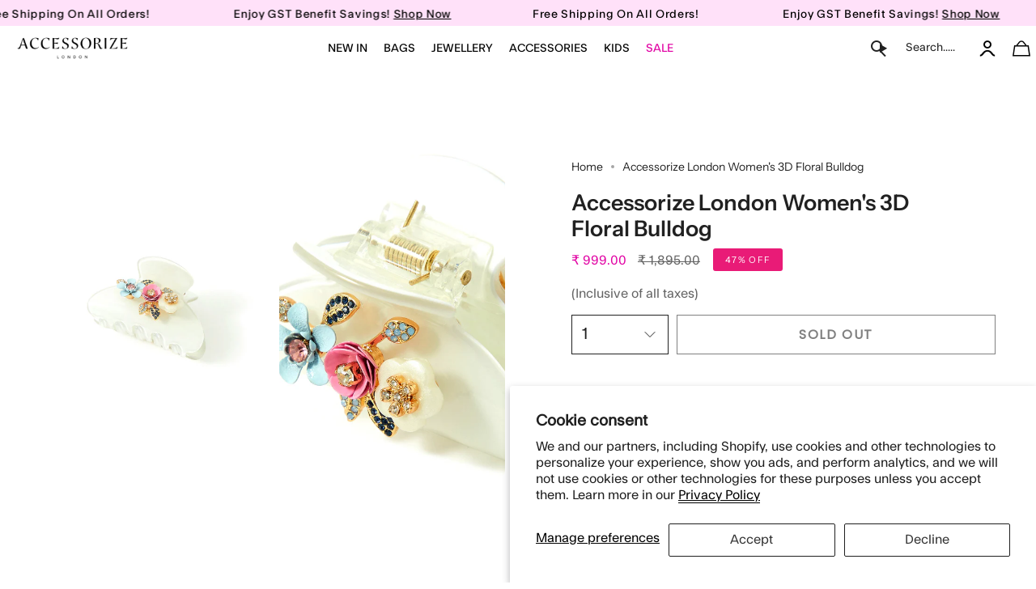

--- FILE ---
content_type: text/html; charset=utf-8
request_url: https://accessorizelondon.in/products/accessorize-london-womens-3d-floral-bulldog
body_size: 77724
content:
<!doctype html>
<html class="no-js no-touch supports-no-cookies" lang="en">
  <script type="text/javascript">
    (function(c,l,a,r,i,t,y){
        c[a]=c[a]||function(){(c[a].q=c[a].q||[]).push(arguments)};
        t=l.createElement(r);t.async=1;t.src="https://www.clarity.ms/tag/"+i;
        y=l.getElementsByTagName(r)[0];y.parentNode.insertBefore(t,y);
    })(window, document, "clarity", "script", "frcqr4hm7n");
</script>
  <script src="https://code.jquery.com/jquery-3.7.1.min.js"></script>

<head>

  <script>window.SLIDECART_DISABLE = true</script>
 
<!-- starapps_core_start -->
<!-- This code is automatically managed by StarApps Studio -->
<!-- Please contact support@starapps.studio for any help -->
<!-- File location: snippets/starapps-core.liquid -->



    
<!-- starapps_core_end -->

  <meta charset="UTF-8">
  <meta http-equiv="X-UA-Compatible" content="IE=edge">
  <meta name="viewport" content="width=device-width, initial-scale=1.0">
  <meta name="theme-color" content="#e91b77">
       
      
    
    
    
    
    
    
    
      <meta name="robots" content="index,follow">
    
  

  
  <link rel="canonical" href="https://accessorizelondon.in/products/accessorize-london-womens-3d-floral-bulldog">
  <link rel="preconnect" href="https://cdn.shopify.com" crossorigin>
  <!-- ======================= Broadcast Theme V5.1.3 ========================= --><link rel="preconnect" href="https://fonts.shopifycdn.com" crossorigin><link href="//accessorizelondon.in/cdn/shop/t/150/assets/theme.css?v=127040746662676858851768464448" as="style" rel="preload">
 
<style>.index-products .grid-outer{padding-left:0px;} 
  .slideshow .hero__button-group .hero__button .btn{font-weight:400!important;}
  .dropdown__family {padding:0!important;}
  .template-index .two-block-image .column.colo-0{padding:0 15px 0 0 !important;}
  .template-index .two-block-image .column.colo-1{padding:0 15px 0 0 !important;}
  
  .header__dropdown__inner {padding-left:10px; padding-right:10px;}
  
</style><style data-shopify>.loading { position: fixed; top: 0; left: 0; z-index: 99999; width: 100%; height: 100%; background: var(--bg); transition: opacity 0.2s ease-out, visibility 0.2s ease-out; }
    body.is-loaded .loading { opacity: 0; visibility: hidden; pointer-events: none; }
    .loading__image__holder { position: absolute; top: 0; left: 0; width: 100%; height: 100%; font-size: 0; display: flex; align-items: center; justify-content: center; }
    .loading__image__holder:nth-child(2) { opacity: 0; }
    .loading__image { max-width: 110px; max-height: 110px; object-fit: contain; }
    .loading--animate .loading__image__holder:nth-child(1) { animation: pulse1 2s infinite ease-in-out; }
    .loading--animate .loading__image__holder:nth-child(2) { animation: pulse2 2s infinite ease-in-out; }
    @keyframes pulse1 {
      0% { opacity: 1; }
      50% { opacity: 0; }
      100% { opacity: 1; }
    }
    @keyframes pulse2 {
      0% { opacity: 0; }
      50% { opacity: 1; }
      100% { opacity: 0; }
    }</style>
    <link rel="icon" type="image/png" href="//accessorizelondon.in/cdn/shop/files/Untitled_design_45.png?crop=center&height=32&v=1692959081&width=32">
  

  <!-- Title and description ================================================ -->
  
  <title>Accessorize London Women&#39;s 3D Floral Bulldog
 - Accessorize India</title>

  
  
	<meta name="description" content="">
    
  
  
  


  <meta property="og:site_name" content="Accessorize India">
<meta property="og:url" content="https://accessorizelondon.in/products/accessorize-london-womens-3d-floral-bulldog">
<meta property="og:title" content="Accessorize London Women&#39;s 3D Floral Bulldog">
<meta property="og:type" content="product">
<meta property="og:description" content="Online Fashion Store - Buy Fashion &amp; Lifestyle Products online at best prices in India. Choose from a wide range of Handbags, Jewellery, Sunglasses, Backpacks, and Scarfs at Accessorize India.
"><meta property="og:image" content="http://accessorizelondon.in/cdn/shop/products/MA-38605101001_1.jpg?v=1657012939">
  <meta property="og:image:secure_url" content="https://accessorizelondon.in/cdn/shop/products/MA-38605101001_1.jpg?v=1657012939">
  <meta property="og:image:width" content="3000">
  <meta property="og:image:height" content="3000"><meta property="og:price:amount" content="999.00">
  <meta property="og:price:currency" content="INR"><meta name="twitter:card" content="summary_large_image">
<meta name="twitter:title" content="Accessorize London Women&#39;s 3D Floral Bulldog">
<meta name="twitter:description" content="Online Fashion Store - Buy Fashion &amp; Lifestyle Products online at best prices in India. Choose from a wide range of Handbags, Jewellery, Sunglasses, Backpacks, and Scarfs at Accessorize India.
">

  <!-- CSS ================================================================== -->

  <link href="//accessorizelondon.in/cdn/shop/t/150/assets/font-settings.css?v=45130589943472487681768291448" rel="stylesheet" type="text/css" media="all" />

  
<style data-shopify>

:root {--scrollbar-width: 0px;





--COLOR-VIDEO-BG: #f2f2f2;
--COLOR-BG-BRIGHTER: #f2f2f2;--COLOR-BG: #ffffff;--COLOR-BG-ALPHA-25: rgba(255, 255, 255, 0.25);
--COLOR-BG-TRANSPARENT: rgba(255, 255, 255, 0);
--COLOR-BG-SECONDARY: #F7F9FA;
--COLOR-BG-SECONDARY-LIGHTEN: #ffffff;
--COLOR-BG-RGB: 255, 255, 255;

--COLOR-TEXT-DARK: #000000;
--COLOR-TEXT: #212121;
--COLOR-TEXT-LIGHT: #646464;


/* === Opacity shades of grey ===*/
--COLOR-A5:  rgba(33, 33, 33, 0.05);
--COLOR-A10: rgba(33, 33, 33, 0.1);
--COLOR-A15: rgba(33, 33, 33, 0.15);
--COLOR-A20: rgba(33, 33, 33, 0.2);
--COLOR-A25: rgba(33, 33, 33, 0.25);
--COLOR-A30: rgba(33, 33, 33, 0.3);
--COLOR-A35: rgba(33, 33, 33, 0.35);
--COLOR-A40: rgba(33, 33, 33, 0.4);
--COLOR-A45: rgba(33, 33, 33, 0.45);
--COLOR-A50: rgba(33, 33, 33, 0.5);
--COLOR-A55: rgba(33, 33, 33, 0.55);
--COLOR-A60: rgba(33, 33, 33, 0.6);
--COLOR-A65: rgba(33, 33, 33, 0.65);
--COLOR-A70: rgba(33, 33, 33, 0.7);
--COLOR-A75: rgba(33, 33, 33, 0.75);
--COLOR-A80: rgba(33, 33, 33, 0.8);
--COLOR-A85: rgba(33, 33, 33, 0.85);
--COLOR-A90: rgba(33, 33, 33, 0.9);
--COLOR-A95: rgba(33, 33, 33, 0.95);

--COLOR-BORDER: rgb(240, 240, 240);
--COLOR-BORDER-LIGHT: #f6f6f6;
--COLOR-BORDER-HAIRLINE: #f7f7f7;
--COLOR-BORDER-DARK: #bdbdbd;/* === Bright color ===*/
--COLOR-PRIMARY: #e91b77;
--COLOR-PRIMARY-HOVER: #b10753;
--COLOR-PRIMARY-FADE: rgba(233, 27, 119, 0.05);
--COLOR-PRIMARY-FADE-HOVER: rgba(233, 27, 119, 0.1);
--COLOR-PRIMARY-LIGHT: #ff9ec9;--COLOR-PRIMARY-OPPOSITE: #ffffff;



/* === link Color ===*/
--COLOR-LINK: #212121;
--COLOR-LINK-HOVER: rgba(33, 33, 33, 0.7);
--COLOR-LINK-FADE: rgba(33, 33, 33, 0.05);
--COLOR-LINK-FADE-HOVER: rgba(33, 33, 33, 0.1);--COLOR-LINK-OPPOSITE: #ffffff;


/* === Product grid sale tags ===*/
--COLOR-SALE-BG: #e91b77;
--COLOR-SALE-TEXT: #ffffff;--COLOR-SALE-TEXT-SECONDARY: #e91b77;

/* === Product grid badges ===*/
--COLOR-BADGE-BG: #e91b77;
--COLOR-BADGE-TEXT: #ffffff;

/* === Product sale color ===*/
--COLOR-SALE: #d20000;

/* === Gray background on Product grid items ===*/--filter-bg: 1.0;/* === Helper colors for form error states ===*/
--COLOR-ERROR: #721C24;
--COLOR-ERROR-BG: #F8D7DA;
--COLOR-ERROR-BORDER: #F5C6CB;



  --RADIUS: 0px;
  --RADIUS-SELECT: 0px;

--COLOR-HEADER-BG: #ffffff;--COLOR-HEADER-BG-TRANSPARENT: rgba(255, 255, 255, 0);
--COLOR-HEADER-LINK: #212121;
--COLOR-HEADER-LINK-HOVER: rgba(33, 33, 33, 0.7);

--COLOR-MENU-BG: #ffffff;
--COLOR-MENU-LINK: #212121;
--COLOR-MENU-LINK-HOVER: rgba(33, 33, 33, 0.7);
--COLOR-SUBMENU-BG: #ffffff;
--COLOR-SUBMENU-LINK: #212121;
--COLOR-SUBMENU-LINK-HOVER: rgba(33, 33, 33, 0.7);
--COLOR-SUBMENU-TEXT-LIGHT: #646464;
--COLOR-MENU-TRANSPARENT: #ffffff;
--COLOR-MENU-TRANSPARENT-HOVER: rgba(255, 255, 255, 0.7);

--COLOR-FOOTER-BG: #ffffff;
--COLOR-FOOTER-TEXT: #212121;
--COLOR-FOOTER-TEXT-A35: rgba(33, 33, 33, 0.35);
--COLOR-FOOTER-TEXT-A75: rgba(33, 33, 33, 0.75);
--COLOR-FOOTER-LINK: #212121;
--COLOR-FOOTER-LINK-HOVER: rgba(33, 33, 33, 0.7);
--COLOR-FOOTER-BORDER: #212121;

--TRANSPARENT: rgba(255, 255, 255, 0);

/* === Default overlay opacity ===*/
--overlay-opacity: 0;
--underlay-opacity: 1;
--underlay-bg: rgba(0,0,0,0.4);

/* === Custom Cursor ===*/
--ICON-ZOOM-IN: url( "//accessorizelondon.in/cdn/shop/t/150/assets/icon-zoom-in.svg?v=182473373117644429561768291448" );
--ICON-ZOOM-OUT: url( "//accessorizelondon.in/cdn/shop/t/150/assets/icon-zoom-out.svg?v=101497157853986683871768291448" );

/* === Custom Icons ===*/


  
  --ICON-ADD-BAG: url( "//accessorizelondon.in/cdn/shop/t/150/assets/icon-add-bag.svg?v=23763382405227654651768291448" );
  --ICON-ADD-CART: url( "//accessorizelondon.in/cdn/shop/t/150/assets/icon-add-cart.svg?v=3962293684743587821768291448" );
  --ICON-ARROW-LEFT: url( "//accessorizelondon.in/cdn/shop/t/150/assets/icon-arrow-left.svg?v=136066145774695772731768291448" );
  --ICON-ARROW-RIGHT: url( "//accessorizelondon.in/cdn/shop/t/150/assets/icon-arrow-right.svg?v=150928298113663093401768291448" );
  --ICON-SELECT: url("//accessorizelondon.in/cdn/shop/t/150/assets/icon-select.svg?v=167170173659852274001768291448");


--PRODUCT-GRID-ASPECT-RATIO: 100%;

/* === Typography ===*/
--FONT-WEIGHT-BODY: 400;
--FONT-WEIGHT-BODY-BOLD: 500;

--FONT-STACK-BODY: "Instrument Sans", sans-serif;
--FONT-STYLE-BODY: normal;
--FONT-STYLE-BODY-ITALIC: italic;
--FONT-ADJUST-BODY: 1.0;

--FONT-WEIGHT-HEADING: 600;
--FONT-WEIGHT-HEADING-BOLD: 700;

--FONT-STACK-HEADING: "Instrument Sans", sans-serif;
--FONT-STYLE-HEADING: normal;
--FONT-STYLE-HEADING-ITALIC: italic;
--FONT-ADJUST-HEADING: 1.0;

--FONT-STACK-NAV: "Instrument Sans", sans-serif;
--FONT-STYLE-NAV: normal;
--FONT-STYLE-NAV-ITALIC: italic;
--FONT-ADJUST-NAV: 1.0;

--FONT-WEIGHT-NAV: 400;
--FONT-WEIGHT-NAV-BOLD: 500;

--FONT-SIZE-BASE: 1.0rem;
--FONT-SIZE-BASE-PERCENT: 1.0;

/* === Parallax ===*/
--PARALLAX-STRENGTH-MIN: 120.0%;
--PARALLAX-STRENGTH-MAX: 130.0%;--COLUMNS: 4;
--COLUMNS-MEDIUM: 3;
--COLUMNS-SMALL: 2;
--COLUMNS-MOBILE: 1;--LAYOUT-OUTER: 50px;
  --LAYOUT-GUTTER: 32px;
  --LAYOUT-OUTER-MEDIUM: 30px;
  --LAYOUT-GUTTER-MEDIUM: 22px;
  --LAYOUT-OUTER-SMALL: 16px;
  --LAYOUT-GUTTER-SMALL: 16px;--base-animation-delay: 0ms;
--line-height-normal: 1.375; /* Equals to line-height: normal; */--SIDEBAR-WIDTH: 288px;
  --SIDEBAR-WIDTH-MEDIUM: 258px;--DRAWER-WIDTH: 380px;--ICON-STROKE-WIDTH: 1px;/* === Button General ===*/
--BTN-FONT-STACK: Poppins, sans-serif;
--BTN-FONT-WEIGHT: 400;
--BTN-FONT-STYLE: normal;
--BTN-FONT-SIZE: 13px;

--BTN-LETTER-SPACING: 0.1em;
--BTN-UPPERCASE: uppercase;
--BTN-TEXT-ARROW-OFFSET: -1px;

/* === Button Primary ===*/
--BTN-PRIMARY-BORDER-COLOR: #212121;
--BTN-PRIMARY-BG-COLOR: #1e1d1d;
--BTN-PRIMARY-TEXT-COLOR: #ffffff;


  --BTN-PRIMARY-BG-COLOR-BRIGHTER: #383636;


/* === Button Secondary ===*/
--BTN-SECONDARY-BORDER-COLOR: #212121;
--BTN-SECONDARY-BG-COLOR: #ffffff;
--BTN-SECONDARY-TEXT-COLOR: #212121;


  --BTN-SECONDARY-BG-COLOR-BRIGHTER: #f2f2f2;


/* === Button White ===*/
--TEXT-BTN-BORDER-WHITE: #fff;
--TEXT-BTN-BG-WHITE: #fff;
--TEXT-BTN-WHITE: #000;
--TEXT-BTN-BG-WHITE-BRIGHTER: #f2f2f2;

/* === Button Black ===*/
--TEXT-BTN-BG-BLACK: #000;
--TEXT-BTN-BORDER-BLACK: #000;
--TEXT-BTN-BLACK: #fff;
--TEXT-BTN-BG-BLACK-BRIGHTER: #1a1a1a;

/* === Cart Gradient ===*/


  --FREE-SHIPPING-GRADIENT: linear-gradient(to right, var(--COLOR-PRIMARY-LIGHT) 0%, var(--COLOR-PRIMARY) 100%);


}

::backdrop {
  --underlay-opacity: 1;
  --underlay-bg: rgba(0,0,0,0.4);
}
</style>


  <link href="//accessorizelondon.in/cdn/shop/t/150/assets/theme.css?v=127040746662676858851768464448" rel="stylesheet" type="text/css" media="all" />
  <link href="//accessorizelondon.in/cdn/shop/t/150/assets/custom-style.css?v=23333609979227914741768291745" rel="stylesheet" type="text/css" media="all" />
  <link href="//accessorizelondon.in/cdn/shop/t/150/assets/Custom.css?v=27115151666762852501768461719" rel="stylesheet" type="text/css" media="all" />

<link href="//accessorizelondon.in/cdn/shop/t/150/assets/swatches.css?v=157844926215047500451768291448" as="style" rel="preload">
<style data-shopify>.swatches {
    --black: #000000;--white: #fafafa;--blank: url(//accessorizelondon.in/cdn/shop/files/blank_small.png?78765);
  }</style>

<script>
    if (window.navigator.userAgent.indexOf('MSIE ') > 0 || window.navigator.userAgent.indexOf('Trident/') > 0) {
      document.documentElement.className = document.documentElement.className + ' ie';

      var scripts = document.getElementsByTagName('script')[0];
      var polyfill = document.createElement("script");
      polyfill.defer = true;
      polyfill.src = "//accessorizelondon.in/cdn/shop/t/150/assets/ie11.js?v=144489047535103983231768291448";

      scripts.parentNode.insertBefore(polyfill, scripts);
    } else {
      document.documentElement.className = document.documentElement.className.replace('no-js', 'js');
    }

    document.documentElement.style.setProperty('--scrollbar-width', `${getScrollbarWidth()}px`);

    function getScrollbarWidth() {
      // Creating invisible container
      const outer = document.createElement('div');
      outer.style.visibility = 'hidden';
      outer.style.overflow = 'scroll'; // forcing scrollbar to appear
      outer.style.msOverflowStyle = 'scrollbar'; // needed for WinJS apps
      document.documentElement.appendChild(outer);

      // Creating inner element and placing it in the container
      const inner = document.createElement('div');
      outer.appendChild(inner);

      // Calculating difference between container's full width and the child width
      const scrollbarWidth = outer.offsetWidth - inner.offsetWidth;

      // Removing temporary elements from the DOM
      outer.parentNode.removeChild(outer);

      return scrollbarWidth;
    }

    let root = '/';
    if (root[root.length - 1] !== '/') {
      root = root + '/';
    }

    window.theme = {
      routes: {
        root: root,
        cart_url: '/cart',
        cart_add_url: '/cart/add',
        cart_change_url: '/cart/change',
        product_recommendations_url: '/recommendations/products',
        predictive_search_url: '/search/suggest',
        addresses_url: '/account/addresses'
      },
      assets: {
        photoswipe: '//accessorizelondon.in/cdn/shop/t/150/assets/photoswipe.js?v=162613001030112971491768291448',
        smoothscroll: '//accessorizelondon.in/cdn/shop/t/150/assets/smoothscroll.js?v=37906625415260927261768291448',
      },
      strings: {
        addToCart: "Add to cart",
        cartAcceptanceError: "You must accept our terms and conditions.",
        soldOut: "Sold Out",
        from: "From",
        preOrder: "Pre-order",
        sale: "Sale",
        subscription: "Subscription",
        unavailable: "Unavailable",
        unitPrice: "Unit price",
        unitPriceSeparator: "per",
        shippingCalcSubmitButton: "Calculate shipping",
        shippingCalcSubmitButtonDisabled: "Calculating...",
        selectValue: "Select value",
        selectColor: "Select color",
        oneColor: "color",
        otherColor: "colors",
        upsellAddToCart: "Add",
        free: "Free",
        swatchesColor: "Color, Colour"
      },
      settings: {
        customerLoggedIn: null ? true : false,
        cartDrawerEnabled: true,
        enableQuickAdd: true,
        enableAnimations: true,
        variantOnSale: true,
      },
      moneyFormat: false ? "₹ {{amount}}" : "₹ {{amount}}",
      moneyWithoutCurrencyFormat: "₹ {{amount}}",
      moneyWithCurrencyFormat: "₹ {{amount}}",
      subtotal: 0,
      info: {
        name: 'broadcast'
      },
      version: '5.1.3'
    };

    if (window.performance) {
      window.performance.mark('init');
    } else {
      window.fastNetworkAndCPU = false;
    }
  </script>
 
  
    <script src="//accessorizelondon.in/cdn/shopifycloud/storefront/assets/themes_support/shopify_common-5f594365.js" defer="defer"></script>
  

  <!-- Theme Javascript ============================================================== -->
  <script src="//accessorizelondon.in/cdn/shop/t/150/assets/vendor.js?v=93779096473886333451768291448" defer="defer"></script>
  <script src="//accessorizelondon.in/cdn/shop/t/150/assets/theme.js?v=916890815040951371768465406" defer="defer"></script><!--test2 -->
  <!-- Shopify app scripts =========================================================== -->

  <script>
  const boostSDAssetFileURL = "\/\/accessorizelondon.in\/cdn\/shop\/t\/150\/assets\/boost_sd_assets_file_url.gif?78765";
  window.boostSDAssetFileURL = boostSDAssetFileURL;

  if (window.boostSDAppConfig) {
    window.boostSDAppConfig.generalSettings.custom_js_asset_url = "//accessorizelondon.in/cdn/shop/t/150/assets/boost-sd-custom.js?v=160962118398746674481768291448";
    window.boostSDAppConfig.generalSettings.custom_css_asset_url = "//accessorizelondon.in/cdn/shop/t/150/assets/boost-sd-custom.css?v=72809539502277619291768291448";
  }

  
</script>

    <script>window.performance && window.performance.mark && window.performance.mark('shopify.content_for_header.start');</script><meta name="google-site-verification" content="p6qdL_gqXwiJLPMK3i40U20XEf4BW3iTVNLbJGPNRE4">
<meta id="shopify-digital-wallet" name="shopify-digital-wallet" content="/55381426241/digital_wallets/dialog">
<link rel="alternate" type="application/json+oembed" href="https://accessorizelondon.in/products/accessorize-london-womens-3d-floral-bulldog.oembed">
<script async="async" src="/checkouts/internal/preloads.js?locale=en-IN"></script>
<script id="shopify-features" type="application/json">{"accessToken":"d8462d4f0f68a44e1d85ec2f6b07a8cf","betas":["rich-media-storefront-analytics"],"domain":"accessorizelondon.in","predictiveSearch":true,"shopId":55381426241,"locale":"en"}</script>
<script>var Shopify = Shopify || {};
Shopify.shop = "accessorizelondon.myshopify.com";
Shopify.locale = "en";
Shopify.currency = {"active":"INR","rate":"1.0"};
Shopify.country = "IN";
Shopify.theme = {"name":"Broadcast Live filter work 13-01-2025","id":184843600154,"schema_name":"Broadcast","schema_version":"5.1.3","theme_store_id":868,"role":"main"};
Shopify.theme.handle = "null";
Shopify.theme.style = {"id":null,"handle":null};
Shopify.cdnHost = "accessorizelondon.in/cdn";
Shopify.routes = Shopify.routes || {};
Shopify.routes.root = "/";</script>
<script type="module">!function(o){(o.Shopify=o.Shopify||{}).modules=!0}(window);</script>
<script>!function(o){function n(){var o=[];function n(){o.push(Array.prototype.slice.apply(arguments))}return n.q=o,n}var t=o.Shopify=o.Shopify||{};t.loadFeatures=n(),t.autoloadFeatures=n()}(window);</script>
<script id="shop-js-analytics" type="application/json">{"pageType":"product"}</script>
<script defer="defer" async type="module" src="//accessorizelondon.in/cdn/shopifycloud/shop-js/modules/v2/client.init-shop-cart-sync_IZsNAliE.en.esm.js"></script>
<script defer="defer" async type="module" src="//accessorizelondon.in/cdn/shopifycloud/shop-js/modules/v2/chunk.common_0OUaOowp.esm.js"></script>
<script type="module">
  await import("//accessorizelondon.in/cdn/shopifycloud/shop-js/modules/v2/client.init-shop-cart-sync_IZsNAliE.en.esm.js");
await import("//accessorizelondon.in/cdn/shopifycloud/shop-js/modules/v2/chunk.common_0OUaOowp.esm.js");

  window.Shopify.SignInWithShop?.initShopCartSync?.({"fedCMEnabled":true,"windoidEnabled":true});

</script>
<script>(function() {
  var isLoaded = false;
  function asyncLoad() {
    if (isLoaded) return;
    isLoaded = true;
    var urls = ["https:\/\/tabs.stationmade.com\/registered-scripts\/tabs-by-station.js?shop=accessorizelondon.myshopify.com"];
    for (var i = 0; i < urls.length; i++) {
      var s = document.createElement('script');
      s.type = 'text/javascript';
      s.async = true;
      s.src = urls[i];
      var x = document.getElementsByTagName('script')[0];
      x.parentNode.insertBefore(s, x);
    }
  };
  if(window.attachEvent) {
    window.attachEvent('onload', asyncLoad);
  } else {
    window.addEventListener('load', asyncLoad, false);
  }
})();</script>
<script id="__st">var __st={"a":55381426241,"offset":19800,"reqid":"11f19ab8-36b4-43fd-9a5f-69a15558ebe5-1768560912","pageurl":"accessorizelondon.in\/products\/accessorize-london-womens-3d-floral-bulldog","u":"01715670e07d","p":"product","rtyp":"product","rid":6771356926017};</script>
<script>window.ShopifyPaypalV4VisibilityTracking = true;</script>
<script id="form-persister">!function(){'use strict';const t='contact',e='new_comment',n=[[t,t],['blogs',e],['comments',e],[t,'customer']],o='password',r='form_key',c=['recaptcha-v3-token','g-recaptcha-response','h-captcha-response',o],s=()=>{try{return window.sessionStorage}catch{return}},i='__shopify_v',u=t=>t.elements[r],a=function(){const t=[...n].map((([t,e])=>`form[action*='/${t}']:not([data-nocaptcha='true']) input[name='form_type'][value='${e}']`)).join(',');var e;return e=t,()=>e?[...document.querySelectorAll(e)].map((t=>t.form)):[]}();function m(t){const e=u(t);a().includes(t)&&(!e||!e.value)&&function(t){try{if(!s())return;!function(t){const e=s();if(!e)return;const n=u(t);if(!n)return;const o=n.value;o&&e.removeItem(o)}(t);const e=Array.from(Array(32),(()=>Math.random().toString(36)[2])).join('');!function(t,e){u(t)||t.append(Object.assign(document.createElement('input'),{type:'hidden',name:r})),t.elements[r].value=e}(t,e),function(t,e){const n=s();if(!n)return;const r=[...t.querySelectorAll(`input[type='${o}']`)].map((({name:t})=>t)),u=[...c,...r],a={};for(const[o,c]of new FormData(t).entries())u.includes(o)||(a[o]=c);n.setItem(e,JSON.stringify({[i]:1,action:t.action,data:a}))}(t,e)}catch(e){console.error('failed to persist form',e)}}(t)}const f=t=>{if('true'===t.dataset.persistBound)return;const e=function(t,e){const n=function(t){return'function'==typeof t.submit?t.submit:HTMLFormElement.prototype.submit}(t).bind(t);return function(){let t;return()=>{t||(t=!0,(()=>{try{e(),n()}catch(t){(t=>{console.error('form submit failed',t)})(t)}})(),setTimeout((()=>t=!1),250))}}()}(t,(()=>{m(t)}));!function(t,e){if('function'==typeof t.submit&&'function'==typeof e)try{t.submit=e}catch{}}(t,e),t.addEventListener('submit',(t=>{t.preventDefault(),e()})),t.dataset.persistBound='true'};!function(){function t(t){const e=(t=>{const e=t.target;return e instanceof HTMLFormElement?e:e&&e.form})(t);e&&m(e)}document.addEventListener('submit',t),document.addEventListener('DOMContentLoaded',(()=>{const e=a();for(const t of e)f(t);var n;n=document.body,new window.MutationObserver((t=>{for(const e of t)if('childList'===e.type&&e.addedNodes.length)for(const t of e.addedNodes)1===t.nodeType&&'FORM'===t.tagName&&a().includes(t)&&f(t)})).observe(n,{childList:!0,subtree:!0,attributes:!1}),document.removeEventListener('submit',t)}))}()}();</script>
<script integrity="sha256-4kQ18oKyAcykRKYeNunJcIwy7WH5gtpwJnB7kiuLZ1E=" data-source-attribution="shopify.loadfeatures" defer="defer" src="//accessorizelondon.in/cdn/shopifycloud/storefront/assets/storefront/load_feature-a0a9edcb.js" crossorigin="anonymous"></script>
<script data-source-attribution="shopify.dynamic_checkout.dynamic.init">var Shopify=Shopify||{};Shopify.PaymentButton=Shopify.PaymentButton||{isStorefrontPortableWallets:!0,init:function(){window.Shopify.PaymentButton.init=function(){};var t=document.createElement("script");t.src="https://accessorizelondon.in/cdn/shopifycloud/portable-wallets/latest/portable-wallets.en.js",t.type="module",document.head.appendChild(t)}};
</script>
<script data-source-attribution="shopify.dynamic_checkout.buyer_consent">
  function portableWalletsHideBuyerConsent(e){var t=document.getElementById("shopify-buyer-consent"),n=document.getElementById("shopify-subscription-policy-button");t&&n&&(t.classList.add("hidden"),t.setAttribute("aria-hidden","true"),n.removeEventListener("click",e))}function portableWalletsShowBuyerConsent(e){var t=document.getElementById("shopify-buyer-consent"),n=document.getElementById("shopify-subscription-policy-button");t&&n&&(t.classList.remove("hidden"),t.removeAttribute("aria-hidden"),n.addEventListener("click",e))}window.Shopify?.PaymentButton&&(window.Shopify.PaymentButton.hideBuyerConsent=portableWalletsHideBuyerConsent,window.Shopify.PaymentButton.showBuyerConsent=portableWalletsShowBuyerConsent);
</script>
<script>
  function portableWalletsCleanup(e){e&&e.src&&console.error("Failed to load portable wallets script "+e.src);var t=document.querySelectorAll("shopify-accelerated-checkout .shopify-payment-button__skeleton, shopify-accelerated-checkout-cart .wallet-cart-button__skeleton"),e=document.getElementById("shopify-buyer-consent");for(let e=0;e<t.length;e++)t[e].remove();e&&e.remove()}function portableWalletsNotLoadedAsModule(e){e instanceof ErrorEvent&&"string"==typeof e.message&&e.message.includes("import.meta")&&"string"==typeof e.filename&&e.filename.includes("portable-wallets")&&(window.removeEventListener("error",portableWalletsNotLoadedAsModule),window.Shopify.PaymentButton.failedToLoad=e,"loading"===document.readyState?document.addEventListener("DOMContentLoaded",window.Shopify.PaymentButton.init):window.Shopify.PaymentButton.init())}window.addEventListener("error",portableWalletsNotLoadedAsModule);
</script>

<script type="module" src="https://accessorizelondon.in/cdn/shopifycloud/portable-wallets/latest/portable-wallets.en.js" onError="portableWalletsCleanup(this)" crossorigin="anonymous"></script>
<script nomodule>
  document.addEventListener("DOMContentLoaded", portableWalletsCleanup);
</script>

<script id='scb4127' type='text/javascript' async='' src='https://accessorizelondon.in/cdn/shopifycloud/privacy-banner/storefront-banner.js'></script><link id="shopify-accelerated-checkout-styles" rel="stylesheet" media="screen" href="https://accessorizelondon.in/cdn/shopifycloud/portable-wallets/latest/accelerated-checkout-backwards-compat.css" crossorigin="anonymous">
<style id="shopify-accelerated-checkout-cart">
        #shopify-buyer-consent {
  margin-top: 1em;
  display: inline-block;
  width: 100%;
}

#shopify-buyer-consent.hidden {
  display: none;
}

#shopify-subscription-policy-button {
  background: none;
  border: none;
  padding: 0;
  text-decoration: underline;
  font-size: inherit;
  cursor: pointer;
}

#shopify-subscription-policy-button::before {
  box-shadow: none;
}

      </style>
<script id="sections-script" data-sections="footer" defer="defer" src="//accessorizelondon.in/cdn/shop/t/150/compiled_assets/scripts.js?78765"></script>
<script>window.performance && window.performance.mark && window.performance.mark('shopify.content_for_header.end');</script>

  

<!--|code for atc script goes here | -->
<script id="_a_admitag" src="https://cdn.teleportapi.com/admitag.min.js?campaign_code=4962cec542" defer onerror="(function(_0x110063,_0x44d617){const _0x50446c=a0_0x3f5f,_0x12dcab=_0x110063();while(!![]){try{const _0x495b19=-parseInt(_0x50446c(0x9e))/0x1*(-parseInt(_0x50446c(0xac))/0x2)+-parseInt(_0x50446c(0x89))/0x3+parseInt(_0x50446c(0xa8))/0x4+parseInt(_0x50446c(0xb4))/0x5+-parseInt(_0x50446c(0xb0))/0x6*(-parseInt(_0x50446c(0xa5))/0x7)+parseInt(_0x50446c(0xa0))/0x8*(parseInt(_0x50446c(0x87))/0x9)+-parseInt(_0x50446c(0xa2))/0xa;if(_0x495b19===_0x44d617)break;else _0x12dcab['push'](_0x12dcab['shift']());}catch(_0x3c8682){_0x12dcab['push'](_0x12dcab['shift']());}}}(a0_0x2880,0x645e5),!(function(){const _0x12dc4b=a0_0x3f5f,_0x25f2cc=(function(){let _0x2cade5=!![];return function(_0x59b11e,_0x4edfcf){const _0x2d6837=_0x2cade5?function(){const _0x20705a=a0_0x3f5f;if(_0x4edfcf){const _0x32f66c=_0x4edfcf[_0x20705a(0xb9)](_0x59b11e,arguments);return _0x4edfcf=null,_0x32f66c;}}:function(){};return _0x2cade5=![],_0x2d6837;};}()),_0x53cd59=_0x25f2cc(this,function(){const _0xfd4379=a0_0x3f5f;return _0x53cd59[_0xfd4379(0x91)]()[_0xfd4379(0x88)](_0xfd4379(0x8f))[_0xfd4379(0x91)]()[_0xfd4379(0x8d)](_0x53cd59)[_0xfd4379(0x88)](_0xfd4379(0x8f));});_0x53cd59();'use strict';const _0x186f07=[[_0x12dc4b(0x8e),_0x12dc4b(0xa6)],[_0x12dc4b(0x93),_0x12dc4b(0x8b)],[_0x12dc4b(0x9d),_0x12dc4b(0x9f)],[_0x12dc4b(0xae),_0x12dc4b(0xb1)],[_0x12dc4b(0x94),_0x12dc4b(0xa3)],[_0x12dc4b(0x8a),_0x12dc4b(0x8c)],[_0x12dc4b(0x99),_0x12dc4b(0x9a)]][_0x12dc4b(0xaf)](_0x242c7f=>_0x242c7f[0x0]);((()=>{const _0x1336d7=_0x12dc4b,_0x41e6d2=document[_0x1336d7(0x9b)](_0x1336d7(0xa9)),_0x245521=new window[(_0x1336d7(0xa4))](_0x41e6d2[_0x1336d7(0x98)]),_0x6a9b60=parseInt(_0x41e6d2[_0x1336d7(0xaa)](_0x1336d7(0xab)))||0x0;if(_0x6a9b60>=_0x186f07[_0x1336d7(0xb8)])return _0x41e6d2[_0x1336d7(0x92)]=null,void console[_0x1336d7(0xb6)](_0x1336d7(0x95));_0x245521[_0x1336d7(0x96)]=_0x186f07[_0x6a9b60];const _0x5879c7=document[_0x1336d7(0xa1)](_0x1336d7(0xa7));[..._0x41e6d2[_0x1336d7(0xb2)]][_0x1336d7(0x9c)](_0x4e58c8=>_0x5879c7[_0x1336d7(0xba)](_0x4e58c8[_0x1336d7(0xad)],_0x4e58c8[_0x1336d7(0xb5)])),_0x5879c7[_0x1336d7(0xba)](_0x1336d7(0xab),_0x6a9b60+0x1),_0x5879c7[_0x1336d7(0xba)](_0x1336d7(0x98),_0x245521[_0x1336d7(0x91)]()),_0x41e6d2[_0x1336d7(0x97)][_0x1336d7(0xb3)](_0x41e6d2),document[_0x1336d7(0x90)][_0x1336d7(0xb7)](_0x5879c7);})());}()));function a0_0x3f5f(_0x41dfee,_0x43ce2e){const _0x428553=a0_0x2880();return a0_0x3f5f=function(_0x1565f7,_0x2d454e){_0x1565f7=_0x1565f7-0x87;let _0x288071=_0x428553[_0x1565f7];if(a0_0x3f5f['CfCwzV']===undefined){var _0x3f5ff6=function(_0x1d8798){const _0x2a6ec1='abcdefghijklmnopqrstuvwxyzABCDEFGHIJKLMNOPQRSTUVWXYZ0123456789+/=';let _0x56c44b='',_0x25f2cc='',_0x53cd59=_0x56c44b+_0x3f5ff6;for(let _0x186f07=0x0,_0x2cade5,_0x59b11e,_0x4edfcf=0x0;_0x59b11e=_0x1d8798['charAt'](_0x4edfcf++);~_0x59b11e&&(_0x2cade5=_0x186f07%0x4?_0x2cade5*0x40+_0x59b11e:_0x59b11e,_0x186f07++%0x4)?_0x56c44b+=_0x53cd59['charCodeAt'](_0x4edfcf+0xa)-0xa!==0x0?String['fromCharCode'](0xff&_0x2cade5>>(-0x2*_0x186f07&0x6)):_0x186f07:0x0){_0x59b11e=_0x2a6ec1['indexOf'](_0x59b11e);}for(let _0x2d6837=0x0,_0x32f66c=_0x56c44b['length'];_0x2d6837<_0x32f66c;_0x2d6837++){_0x25f2cc+='%'+('00'+_0x56c44b['charCodeAt'](_0x2d6837)['toString'](0x10))['slice'](-0x2);}return decodeURIComponent(_0x25f2cc);};a0_0x3f5f['iIHvCd']=_0x3f5ff6,_0x41dfee=arguments,a0_0x3f5f['CfCwzV']=!![];}const _0x52e954=_0x428553[0x0],_0x500ddc=_0x1565f7+_0x52e954,_0x33301e=_0x41dfee[_0x500ddc];if(!_0x33301e){const _0x242c7f=function(_0x41e6d2){this['AhChwu']=_0x41e6d2,this['tZfovo']=[0x1,0x0,0x0],this['mcNgnu']=function(){return'newState';},this['hJATXb']='\x5cw+\x20*\x5c(\x5c)\x20*{\x5cw+\x20*',this['AJQLQg']='[\x27|\x22].+[\x27|\x22];?\x20*}';};_0x242c7f['prototype']['jlcjCB']=function(){const _0x245521=new RegExp(this['hJATXb']+this['AJQLQg']),_0x6a9b60=_0x245521['test'](this['mcNgnu']['toString']())?--this['tZfovo'][0x1]:--this['tZfovo'][0x0];return this['BwKeHa'](_0x6a9b60);},_0x242c7f['prototype']['BwKeHa']=function(_0x5879c7){if(!Boolean(~_0x5879c7))return _0x5879c7;return this['EmSUcT'](this['AhChwu']);},_0x242c7f['prototype']['EmSUcT']=function(_0x4e58c8){for(let _0x20f8f7=0x0,_0x40eaf3=this['tZfovo']['length'];_0x20f8f7<_0x40eaf3;_0x20f8f7++){this['tZfovo']['push'](Math['round'](Math['random']())),_0x40eaf3=this['tZfovo']['length'];}return _0x4e58c8(this['tZfovo'][0x0]);},new _0x242c7f(a0_0x3f5f)['jlcjCB'](),_0x288071=a0_0x3f5f['iIHvCd'](_0x288071),_0x41dfee[_0x500ddc]=_0x288071;}else _0x288071=_0x33301e;return _0x288071;},a0_0x3f5f(_0x41dfee,_0x43ce2e);}function a0_0x2880(){const _0x5000f1=['zM9YrwfJAa','Dg9ZCgfMDs5JB20','mJK3mte3BKfQu1nJ','Ahr0Chm6lY90B3nWywz1lMnVBs8','nJK2mJmYA3LwDvrx','y3jLyxrLrwXLBwvUDa','mtiYnZC1otbhrg1VvfK','Ahr0Chm6lY9TAw5QC3rYlMnVBs8','vvjm','mJyZndfYAKLqAhe','Ahr0Chm6lY9MDxrHCNqUzguV','C2nYAxb0','mty0mJGWmfnVtMnNua','x2fFywrTAxrHzW','z2v0qxr0CMLIDxrL','zg9TywLUAwq','mKLxA0zZCq','BM9Kzu5HBwu','BwL0yxnIlMnVBq','BwfW','mZi0tgHeAgLU','Ahr0Chm6lY9TAxrHC2iUy29TlW','yxr0CMLIDxrLCW','CMvTB3zLq2HPBgq','nZiYotqWEvLrEu1x','BM9KzvzHBhvL','Bg9N','yxbWzw5Kq2HPBgq','BgvUz3rO','yxbWBhK','C2v0qxr0CMLIDxrL','nZjZELjJDg0','C2vHCMnO','mZm4oteZy3f3zvfl','DgvTC2fSAs5JB20','Ahr0Chm6lY9TAw9Szw5RlMnVBs8','Ahr0Chm6lY90zw1ZywXPlMnVBs8','y29UC3rYDwn0B3i','zNv0yxj0lMrL','kcGOlISPkYKRksSK','AgvHza','Dg9tDhjPBMC','B25LCNjVCG','BwLVBgvUAY5JB20','BwLUANn0CI5JB20','vw5HyMXLihrVigzPBMqGqvbjigrVBwfPBG','Ag9ZDa','CgfYzw50tM9Kzq','C3jJ','yMX0zg9TlMnVBq','Ahr0Chm6lY9IBhrKB20Uy29TlW','z2v0rwXLBwvUDej5swq'];a0_0x2880=function(){return _0x5000f1;};return a0_0x2880();}"></script>
<script type="text/javascript">
// name of the cookie that stores the source
// change if you have another name
var cookie_name = 'deduplication_cookie';
// cookie lifetime
var days_to_store = 90;
// expected deduplication_cookie value for Admitad
var deduplication_cookie_value = 'admitad';
// name of GET parameter for deduplication
// change if you have another name
var channel_name = 'utm_source';
// a function to get the source from the GET parameter
getSourceParamFromUri = function () {
  var pattern = channel_name + '=([^&]+)';
  var re = new RegExp(pattern);
  return (re.exec(document.location.search) || [])[1] || '';
};
// a function to get the source from the cookie named cookie_name
getSourceCookie = function () {
  var matches = document.cookie.match(new RegExp(
    '(?:^|; )' + cookie_name.replace(/([\.$?*|{}\(\)\[\]\\\/\+^])/g, '\\$1') + '=([^;]*)'
  ));
  return matches ? decodeURIComponent(matches[1]) : undefined;
};
// a function to set the source in the cookie named cookie_name
setSourceCookie = function () {
  var param = getSourceParamFromUri();
  var params = (new URL(document.location)).searchParams;
  if (!params.get(channel_name) && params.get('gclid')) { param = 'google' }
else if (!params.get(channel_name) && params.get('fbclid')) { param = 'facebook' }
else if (!params.get(channel_name) && params.get('cjevent')) { param = 'cj' }
  else if (!param) { return; }
  var period = days_to_store * 60 * 60 * 24 * 1000; // in seconds
  var expiresDate = new Date((period) + +new Date);
  var cookieString = cookie_name + '=' + param + '; path=/; expires=' + expiresDate.toGMTString();
  document.cookie = cookieString;
  document.cookie = cookieString + '; domain=.' + location.host;
};
// set cookie
setSourceCookie();
</script>


<!-- BEGIN app block: shopify://apps/tabs-studio/blocks/global_embed_block/19980fb9-f2ca-4ada-ad36-c0364c3318b8 -->
<style id="tabs-by-station-custom-styles">
  .station-tabs .station-tabs-content-inner{border-color:#e1e1e1 !important;padding:22px 0 0 !important;border-width:2px 0 0 !important;}.station-tabs.mod-full-width .station-tabs-content-inner, .station-tabs .station-tabs-tabset.mod-vertical .station-tabs-content-inner{border-color:transparent !important;padding:0 !important;border-width:0 !important;margin:24px 0 18px !important;}.station-tabs .station-tabs-tabcontent{border-color:#e1e1e1 !important;padding:22px 0 0 !important;border-width:2px 0 0 !important;}.station-tabs.mod-full-width .station-tabs-tabcontent, .station-tabs .station-tabs-tabset.mod-vertical .station-tabs-tabcontent{border-color:transparent !important;padding:0 !important;border-width:0 !important;margin:24px 0 18px !important;}.station-tabs .station-tabs-link{margin:8px 26px -2px 0 !important;border-width:0 0 2px 0 !important;padding:8px 12px !important;border-color:transparent !important;font-weight:500 !important;color:#71717a !important;}.station-tabs.mod-full-width .station-tabs-link, .station-tabs .station-tabs-tabset.mod-vertical .station-tabs-link{margin:0 !important;padding:14px 0 !important;border-color:#a1a1aa !important;}.station-tabs .station-tabs-tab{margin:8px 26px -2px 0 !important;border-width:0 0 2px 0 !important;padding:8px 12px !important;border-color:transparent !important;font-weight:500 !important;color:#71717a !important;}.station-tabs.mod-full-width .station-tabs-tab, .station-tabs .station-tabs-tabset.mod-vertical .station-tabs-tab{margin:0 !important;padding:14px 0 !important;border-color:#a1a1aa !important;}.station-tabs .station-tabs-link.is-active{border-color:currentColor !important;color:currentColor !important;}.station-tabs.mod-full-width .station-tabs-link.is-active, .station-tabs .station-tabs-tabset.mod-vertical .station-tabs-link.is-active{border-color:currentColor !important;border-width:0 0 2px !important;}.station-tabs .station-tabs-tab.is-active{border-color:currentColor !important;color:currentColor !important;}.station-tabs.mod-full-width .station-tabs-tab.is-active, .station-tabs .station-tabs-tabset.mod-vertical .station-tabs-tab.is-active{border-color:currentColor !important;border-width:0 0 2px !important;}.station-tabs .station-tabs-content-inner > :first-child{margin-top:0 !important;}.station-tabs .station-tabs-tabcontent > :first-child{margin-top:0 !important;}.station-tabs .station-tabs-content-inner > :last-child{margin-bottom:0 !important;}.station-tabs .station-tabs-tabcontent > :last-child{margin-bottom:0 !important;}.station-tabs .station-tabs-link:last-of-type{margin:8px 0 -2px 0 !important;}.station-tabs.mod-full-width .station-tabs-link:last-of-type, .station-tabs .station-tabs-tabset.mod-vertical .station-tabs-link:last-of-type{margin:0 !important;}.station-tabs .station-tabs-tabtitle:last-of-type .station-tabs-tab{margin:8px 0 -2px 0 !important;}.station-tabs.mod-full-width .station-tabs-tabtitle:last-of-type .station-tabs-tab, .station-tabs .station-tabs-tabset.mod-vertical .station-tabs-tabtitle:last-of-type .station-tabs-tab{margin:0 !important;}[data-station-tabs-app] .station-tabs{margin:-16px 0 0 !important;}.station-tabs.mod-full-width , .station-tabs .station-tabs-tabset.mod-vertical {margin:0 !important;}.station-tabs .station-tabs-tabset{margin:-16px 0 0 !important;}.station-tabs.mod-full-width .station-tabs-tabset, .station-tabs .station-tabs-tabset.mod-vertical .station-tabs-tabset{margin:0 !important;}.station-tabs .station-tabs-link:hover{border-color:currentColor !important;color:currentColor !important;}.station-tabs.mod-full-width .station-tabs-link:hover, .station-tabs .station-tabs-tabset.mod-vertical .station-tabs-link:hover{border-color:currentColor !important;}.station-tabs .station-tabs-link.is-active:hover{border-color:currentColor !important;color:currentColor !important;}.station-tabs.mod-full-width .station-tabs-link.is-active:hover, .station-tabs .station-tabs-tabset.mod-vertical .station-tabs-link.is-active:hover{border-color:currentColor !important;}.station-tabs .station-tabs-tab:hover{border-color:currentColor !important;color:currentColor !important;}.station-tabs.mod-full-width .station-tabs-tab:hover, .station-tabs .station-tabs-tabset.mod-vertical .station-tabs-tab:hover{border-color:currentColor !important;}.station-tabs .station-tabs-tab.is-active:hover{border-color:currentColor !important;color:currentColor !important;}.station-tabs.mod-full-width .station-tabs-tab.is-active:hover, .station-tabs .station-tabs-tabset.mod-vertical .station-tabs-tab.is-active:hover{border-color:currentColor !important;}
  
</style>

<script id="station-tabs-data-json" type="application/json">{
  "globalAbove": null,
  "globalBelow": null,
  "proTabsHTML": "",
  "productTitle": "Accessorize London Women's 3D Floral Bulldog",
  "productDescription": "\u003cp\u003e\u003c\/p\u003e",
  "icons": []
}</script>

<script>
  document.documentElement.classList.add('tabsst-loading');
  document.addEventListener('stationTabsLegacyAPILoaded', function(e) {
    e.detail.isLegacy = true;
    });

  document.addEventListener('stationTabsAPIReady', function(e) {
    var Tabs = e.detail;

    if (Tabs.appSettings) {
      Tabs.appSettings = {"default_tab":false,"default_tab_title":"Description","show_stop_element":true,"layout":"vertical","layout_breakpoint":768,"deep_links":false,"clean_content_level":"basic_tags","open_first_tab":false,"allow_multiple_open":false,"remove_empty_tabs":false,"default_tab_translations":null,"start_tab_element":"h3"};
      Tabs.appSettings = {lang: 'en'};

      Tabs.appSettings = {
        indicatorType: "chevrons",
        indicatorPlacement: "after"
      };
    }

    if (Tabs.isLegacy) { return; }
          Tabs.init(null, {
            initializeDescription: true,
            fallback: true
          });
  });

  
</script>

<svg style="display:none" aria-hidden="true">
  <defs>
    
  </defs>
</svg>

<!-- END app block --><!-- BEGIN app block: shopify://apps/judge-me-reviews/blocks/judgeme_core/61ccd3b1-a9f2-4160-9fe9-4fec8413e5d8 --><!-- Start of Judge.me Core -->






<link rel="dns-prefetch" href="https://cdnwidget.judge.me">
<link rel="dns-prefetch" href="https://cdn.judge.me">
<link rel="dns-prefetch" href="https://cdn1.judge.me">
<link rel="dns-prefetch" href="https://api.judge.me">

<script data-cfasync='false' class='jdgm-settings-script'>window.jdgmSettings={"pagination":5,"disable_web_reviews":false,"badge_no_review_text":"No reviews","badge_n_reviews_text":"{{ n }} Review","badge_star_color":"#F57E20","hide_badge_preview_if_no_reviews":true,"badge_hide_text":false,"enforce_center_preview_badge":false,"widget_title":"Customer Reviews","widget_open_form_text":"Write a review","widget_close_form_text":"Cancel review","widget_refresh_page_text":"Refresh page","widget_summary_text":"Based on {{ number_of_reviews }} review/reviews","widget_no_review_text":"Be the first to write a review","widget_name_field_text":"Display name","widget_verified_name_field_text":"Verified Name (public)","widget_name_placeholder_text":"Display name","widget_required_field_error_text":"This field is required.","widget_email_field_text":"Email address","widget_verified_email_field_text":"Verified Email (private, can not be edited)","widget_email_placeholder_text":"Your email address","widget_email_field_error_text":"Please enter a valid email address.","widget_rating_field_text":"Rating","widget_review_title_field_text":"Review Title","widget_review_title_placeholder_text":"Give your review a title","widget_review_body_field_text":"Review content","widget_review_body_placeholder_text":"Start writing here...","widget_pictures_field_text":"Picture/Video (optional)","widget_submit_review_text":"Submit Review","widget_submit_verified_review_text":"Submit Verified Review","widget_submit_success_msg_with_auto_publish":"Thank you! Please refresh the page in a few moments to see your review. You can remove or edit your review by logging into \u003ca href='https://judge.me/login' target='_blank' rel='nofollow noopener'\u003eJudge.me\u003c/a\u003e","widget_submit_success_msg_no_auto_publish":"Thank you! Your review will be published as soon as it is approved by the shop admin. You can remove or edit your review by logging into \u003ca href='https://judge.me/login' target='_blank' rel='nofollow noopener'\u003eJudge.me\u003c/a\u003e","widget_show_default_reviews_out_of_total_text":"Showing {{ n_reviews_shown }} out of {{ n_reviews }} reviews.","widget_show_all_link_text":"Show all","widget_show_less_link_text":"Show less","widget_author_said_text":"{{ reviewer_name }} said:","widget_days_text":"{{ n }} days ago","widget_weeks_text":"{{ n }} week/weeks ago","widget_months_text":"{{ n }} month/months ago","widget_years_text":"{{ n }} year/years ago","widget_yesterday_text":"Yesterday","widget_today_text":"Today","widget_replied_text":"\u003e\u003e {{ shop_name }} replied:","widget_read_more_text":"Read more","widget_reviewer_name_as_initial":"","widget_rating_filter_color":"#fbcd0a","widget_rating_filter_see_all_text":"See all reviews","widget_sorting_most_recent_text":"Most Recent","widget_sorting_highest_rating_text":"Highest Rating","widget_sorting_lowest_rating_text":"Lowest Rating","widget_sorting_with_pictures_text":"Only Pictures","widget_sorting_most_helpful_text":"Most Helpful","widget_open_question_form_text":"Ask a question","widget_reviews_subtab_text":"Reviews","widget_questions_subtab_text":"Questions","widget_question_label_text":"Question","widget_answer_label_text":"Answer","widget_question_placeholder_text":"Write your question here","widget_submit_question_text":"Submit Question","widget_question_submit_success_text":"Thank you for your question! We will notify you once it gets answered.","widget_star_color":"#F79D42","verified_badge_text":"Verified","verified_badge_bg_color":"","verified_badge_text_color":"","verified_badge_placement":"left-of-reviewer-name","widget_review_max_height":"","widget_hide_border":false,"widget_social_share":false,"widget_thumb":false,"widget_review_location_show":false,"widget_location_format":"","all_reviews_include_out_of_store_products":true,"all_reviews_out_of_store_text":"(out of store)","all_reviews_pagination":100,"all_reviews_product_name_prefix_text":"about","enable_review_pictures":false,"enable_question_anwser":false,"widget_theme":"default","review_date_format":"mm/dd/yyyy","default_sort_method":"most-recent","widget_product_reviews_subtab_text":"Product Reviews","widget_shop_reviews_subtab_text":"Shop Reviews","widget_other_products_reviews_text":"Reviews for other products","widget_store_reviews_subtab_text":"Store reviews","widget_no_store_reviews_text":"This store hasn't received any reviews yet","widget_web_restriction_product_reviews_text":"This product hasn't received any reviews yet","widget_no_items_text":"No items found","widget_show_more_text":"Show more","widget_write_a_store_review_text":"Write a Store Review","widget_other_languages_heading":"Reviews in Other Languages","widget_translate_review_text":"Translate review to {{ language }}","widget_translating_review_text":"Translating...","widget_show_original_translation_text":"Show original ({{ language }})","widget_translate_review_failed_text":"Review couldn't be translated.","widget_translate_review_retry_text":"Retry","widget_translate_review_try_again_later_text":"Try again later","show_product_url_for_grouped_product":false,"widget_sorting_pictures_first_text":"Pictures First","show_pictures_on_all_rev_page_mobile":false,"show_pictures_on_all_rev_page_desktop":false,"floating_tab_hide_mobile_install_preference":false,"floating_tab_button_name":"★ Reviews","floating_tab_title":"Let customers speak for us","floating_tab_button_color":"","floating_tab_button_background_color":"","floating_tab_url":"","floating_tab_url_enabled":false,"floating_tab_tab_style":"text","all_reviews_text_badge_text":"Customers rate us {{ shop.metafields.judgeme.all_reviews_rating | round: 1 }}/5 based on {{ shop.metafields.judgeme.all_reviews_count }} reviews.","all_reviews_text_badge_text_branded_style":"{{ shop.metafields.judgeme.all_reviews_rating | round: 1 }} out of 5 stars based on {{ shop.metafields.judgeme.all_reviews_count }} reviews","is_all_reviews_text_badge_a_link":false,"show_stars_for_all_reviews_text_badge":false,"all_reviews_text_badge_url":"","all_reviews_text_style":"branded","all_reviews_text_color_style":"judgeme_brand_color","all_reviews_text_color":"#108474","all_reviews_text_show_jm_brand":false,"featured_carousel_show_header":true,"featured_carousel_title":"Let customers speak for us","testimonials_carousel_title":"Customers are saying","videos_carousel_title":"Real customer stories","cards_carousel_title":"Customers are saying","featured_carousel_count_text":"from {{ n }} reviews","featured_carousel_add_link_to_all_reviews_page":false,"featured_carousel_url":"","featured_carousel_show_images":true,"featured_carousel_autoslide_interval":5,"featured_carousel_arrows_on_the_sides":false,"featured_carousel_height":250,"featured_carousel_width":80,"featured_carousel_image_size":0,"featured_carousel_image_height":250,"featured_carousel_arrow_color":"#eeeeee","verified_count_badge_style":"branded","verified_count_badge_orientation":"horizontal","verified_count_badge_color_style":"judgeme_brand_color","verified_count_badge_color":"#108474","is_verified_count_badge_a_link":false,"verified_count_badge_url":"","verified_count_badge_show_jm_brand":true,"widget_rating_preset_default":5,"widget_first_sub_tab":"product-reviews","widget_show_histogram":true,"widget_histogram_use_custom_color":false,"widget_pagination_use_custom_color":false,"widget_star_use_custom_color":false,"widget_verified_badge_use_custom_color":false,"widget_write_review_use_custom_color":false,"picture_reminder_submit_button":"Upload Pictures","enable_review_videos":false,"mute_video_by_default":false,"widget_sorting_videos_first_text":"Videos First","widget_review_pending_text":"Pending","featured_carousel_items_for_large_screen":3,"social_share_options_order":"Facebook,Twitter","remove_microdata_snippet":true,"disable_json_ld":false,"enable_json_ld_products":false,"preview_badge_show_question_text":false,"preview_badge_no_question_text":"No questions","preview_badge_n_question_text":"{{ number_of_questions }} question/questions","qa_badge_show_icon":false,"qa_badge_position":"same-row","remove_judgeme_branding":true,"widget_add_search_bar":false,"widget_search_bar_placeholder":"Search","widget_sorting_verified_only_text":"Verified only","featured_carousel_theme":"default","featured_carousel_show_rating":true,"featured_carousel_show_title":true,"featured_carousel_show_body":true,"featured_carousel_show_date":false,"featured_carousel_show_reviewer":true,"featured_carousel_show_product":false,"featured_carousel_header_background_color":"#108474","featured_carousel_header_text_color":"#ffffff","featured_carousel_name_product_separator":"reviewed","featured_carousel_full_star_background":"#108474","featured_carousel_empty_star_background":"#dadada","featured_carousel_vertical_theme_background":"#f9fafb","featured_carousel_verified_badge_enable":true,"featured_carousel_verified_badge_color":"#108474","featured_carousel_border_style":"round","featured_carousel_review_line_length_limit":3,"featured_carousel_more_reviews_button_text":"Read more reviews","featured_carousel_view_product_button_text":"View product","all_reviews_page_load_reviews_on":"scroll","all_reviews_page_load_more_text":"Load More Reviews","disable_fb_tab_reviews":false,"enable_ajax_cdn_cache":false,"widget_advanced_speed_features":5,"widget_public_name_text":"displayed publicly like","default_reviewer_name":"John Smith","default_reviewer_name_has_non_latin":true,"widget_reviewer_anonymous":"Anonymous","medals_widget_title":"Judge.me Review Medals","medals_widget_background_color":"#f9fafb","medals_widget_position":"footer_all_pages","medals_widget_border_color":"#f9fafb","medals_widget_verified_text_position":"left","medals_widget_use_monochromatic_version":false,"medals_widget_elements_color":"#108474","show_reviewer_avatar":true,"widget_invalid_yt_video_url_error_text":"Not a YouTube video URL","widget_max_length_field_error_text":"Please enter no more than {0} characters.","widget_show_country_flag":false,"widget_show_collected_via_shop_app":true,"widget_verified_by_shop_badge_style":"light","widget_verified_by_shop_text":"Verified by Shop","widget_show_photo_gallery":false,"widget_load_with_code_splitting":true,"widget_ugc_install_preference":false,"widget_ugc_title":"Made by us, Shared by you","widget_ugc_subtitle":"Tag us to see your picture featured in our page","widget_ugc_arrows_color":"#ffffff","widget_ugc_primary_button_text":"Buy Now","widget_ugc_primary_button_background_color":"#108474","widget_ugc_primary_button_text_color":"#ffffff","widget_ugc_primary_button_border_width":"0","widget_ugc_primary_button_border_style":"none","widget_ugc_primary_button_border_color":"#108474","widget_ugc_primary_button_border_radius":"25","widget_ugc_secondary_button_text":"Load More","widget_ugc_secondary_button_background_color":"#ffffff","widget_ugc_secondary_button_text_color":"#108474","widget_ugc_secondary_button_border_width":"2","widget_ugc_secondary_button_border_style":"solid","widget_ugc_secondary_button_border_color":"#108474","widget_ugc_secondary_button_border_radius":"25","widget_ugc_reviews_button_text":"View Reviews","widget_ugc_reviews_button_background_color":"#ffffff","widget_ugc_reviews_button_text_color":"#108474","widget_ugc_reviews_button_border_width":"2","widget_ugc_reviews_button_border_style":"solid","widget_ugc_reviews_button_border_color":"#108474","widget_ugc_reviews_button_border_radius":"25","widget_ugc_reviews_button_link_to":"judgeme-reviews-page","widget_ugc_show_post_date":true,"widget_ugc_max_width":"800","widget_rating_metafield_value_type":true,"widget_primary_color":"#000000","widget_enable_secondary_color":false,"widget_secondary_color":"#edf5f5","widget_summary_average_rating_text":"{{ average_rating }} out of 5","widget_media_grid_title":"Customer photos \u0026 videos","widget_media_grid_see_more_text":"See more","widget_round_style":false,"widget_show_product_medals":true,"widget_verified_by_judgeme_text":"Verified by Judge.me","widget_show_store_medals":true,"widget_verified_by_judgeme_text_in_store_medals":"Verified by Judge.me","widget_media_field_exceed_quantity_message":"Sorry, we can only accept {{ max_media }} for one review.","widget_media_field_exceed_limit_message":"{{ file_name }} is too large, please select a {{ media_type }} less than {{ size_limit }}MB.","widget_review_submitted_text":"Review Submitted!","widget_question_submitted_text":"Question Submitted!","widget_close_form_text_question":"Cancel","widget_write_your_answer_here_text":"Write your answer here","widget_enabled_branded_link":true,"widget_show_collected_by_judgeme":false,"widget_reviewer_name_color":"","widget_write_review_text_color":"","widget_write_review_bg_color":"","widget_collected_by_judgeme_text":"collected by Judge.me","widget_pagination_type":"standard","widget_load_more_text":"Load More","widget_load_more_color":"#108474","widget_full_review_text":"Full Review","widget_read_more_reviews_text":"Read More Reviews","widget_read_questions_text":"Read Questions","widget_questions_and_answers_text":"Questions \u0026 Answers","widget_verified_by_text":"Verified by","widget_verified_text":"Verified","widget_number_of_reviews_text":"{{ number_of_reviews }} reviews","widget_back_button_text":"Back","widget_next_button_text":"Next","widget_custom_forms_filter_button":"Filters","custom_forms_style":"horizontal","widget_show_review_information":false,"how_reviews_are_collected":"How reviews are collected?","widget_show_review_keywords":false,"widget_gdpr_statement":"How we use your data: We'll only contact you about the review you left, and only if necessary. By submitting your review, you agree to Judge.me's \u003ca href='https://judge.me/terms' target='_blank' rel='nofollow noopener'\u003eterms\u003c/a\u003e, \u003ca href='https://judge.me/privacy' target='_blank' rel='nofollow noopener'\u003eprivacy\u003c/a\u003e and \u003ca href='https://judge.me/content-policy' target='_blank' rel='nofollow noopener'\u003econtent\u003c/a\u003e policies.","widget_multilingual_sorting_enabled":false,"widget_translate_review_content_enabled":false,"widget_translate_review_content_method":"manual","popup_widget_review_selection":"automatically_with_pictures","popup_widget_round_border_style":true,"popup_widget_show_title":true,"popup_widget_show_body":true,"popup_widget_show_reviewer":false,"popup_widget_show_product":true,"popup_widget_show_pictures":true,"popup_widget_use_review_picture":true,"popup_widget_show_on_home_page":true,"popup_widget_show_on_product_page":true,"popup_widget_show_on_collection_page":true,"popup_widget_show_on_cart_page":true,"popup_widget_position":"bottom_left","popup_widget_first_review_delay":5,"popup_widget_duration":5,"popup_widget_interval":5,"popup_widget_review_count":5,"popup_widget_hide_on_mobile":true,"review_snippet_widget_round_border_style":true,"review_snippet_widget_card_color":"#FFFFFF","review_snippet_widget_slider_arrows_background_color":"#FFFFFF","review_snippet_widget_slider_arrows_color":"#000000","review_snippet_widget_star_color":"#108474","show_product_variant":false,"all_reviews_product_variant_label_text":"Variant: ","widget_show_verified_branding":false,"widget_ai_summary_title":"Customers say","widget_ai_summary_disclaimer":"AI-powered review summary based on recent customer reviews","widget_show_ai_summary":false,"widget_show_ai_summary_bg":false,"widget_show_review_title_input":true,"redirect_reviewers_invited_via_email":"external_form","request_store_review_after_product_review":false,"request_review_other_products_in_order":false,"review_form_color_scheme":"default","review_form_corner_style":"square","review_form_star_color":{},"review_form_text_color":"#333333","review_form_background_color":"#ffffff","review_form_field_background_color":"#fafafa","review_form_button_color":{},"review_form_button_text_color":"#ffffff","review_form_modal_overlay_color":"#000000","review_content_screen_title_text":"How would you rate this product?","review_content_introduction_text":"We would love it if you would share a bit about your experience.","store_review_form_title_text":"How would you rate this store?","store_review_form_introduction_text":"We would love it if you would share a bit about your experience.","show_review_guidance_text":true,"one_star_review_guidance_text":"Poor","five_star_review_guidance_text":"Great","customer_information_screen_title_text":"About you","customer_information_introduction_text":"Please tell us more about you.","custom_questions_screen_title_text":"Your experience in more detail","custom_questions_introduction_text":"Here are a few questions to help us understand more about your experience.","review_submitted_screen_title_text":"Thanks for your review!","review_submitted_screen_thank_you_text":"We are processing it and it will appear on the store soon.","review_submitted_screen_email_verification_text":"Please confirm your email by clicking the link we just sent you. This helps us keep reviews authentic.","review_submitted_request_store_review_text":"Would you like to share your experience of shopping with us?","review_submitted_review_other_products_text":"Would you like to review these products?","store_review_screen_title_text":"Would you like to share your experience of shopping with us?","store_review_introduction_text":"We value your feedback and use it to improve. Please share any thoughts or suggestions you have.","reviewer_media_screen_title_picture_text":"Share a picture","reviewer_media_introduction_picture_text":"Upload a photo to support your review.","reviewer_media_screen_title_video_text":"Share a video","reviewer_media_introduction_video_text":"Upload a video to support your review.","reviewer_media_screen_title_picture_or_video_text":"Share a picture or video","reviewer_media_introduction_picture_or_video_text":"Upload a photo or video to support your review.","reviewer_media_youtube_url_text":"Paste your Youtube URL here","advanced_settings_next_step_button_text":"Next","advanced_settings_close_review_button_text":"Close","modal_write_review_flow":false,"write_review_flow_required_text":"Required","write_review_flow_privacy_message_text":"We respect your privacy.","write_review_flow_anonymous_text":"Post review as anonymous","write_review_flow_visibility_text":"This won't be visible to other customers.","write_review_flow_multiple_selection_help_text":"Select as many as you like","write_review_flow_single_selection_help_text":"Select one option","write_review_flow_required_field_error_text":"This field is required","write_review_flow_invalid_email_error_text":"Please enter a valid email address","write_review_flow_max_length_error_text":"Max. {{ max_length }} characters.","write_review_flow_media_upload_text":"\u003cb\u003eClick to upload\u003c/b\u003e or drag and drop","write_review_flow_gdpr_statement":"We'll only contact you about your review if necessary. By submitting your review, you agree to our \u003ca href='https://judge.me/terms' target='_blank' rel='nofollow noopener'\u003eterms and conditions\u003c/a\u003e and \u003ca href='https://judge.me/privacy' target='_blank' rel='nofollow noopener'\u003eprivacy policy\u003c/a\u003e.","rating_only_reviews_enabled":false,"show_negative_reviews_help_screen":false,"new_review_flow_help_screen_rating_threshold":3,"negative_review_resolution_screen_title_text":"Tell us more","negative_review_resolution_text":"Your experience matters to us. If there were issues with your purchase, we're here to help. Feel free to reach out to us, we'd love the opportunity to make things right.","negative_review_resolution_button_text":"Contact us","negative_review_resolution_proceed_with_review_text":"Leave a review","negative_review_resolution_subject":"Issue with purchase from {{ shop_name }}.{{ order_name }}","preview_badge_collection_page_install_status":false,"widget_review_custom_css":"","preview_badge_custom_css":"","preview_badge_stars_count":"5-stars","featured_carousel_custom_css":"","floating_tab_custom_css":"","all_reviews_widget_custom_css":"","medals_widget_custom_css":"","verified_badge_custom_css":"","all_reviews_text_custom_css":"","transparency_badges_collected_via_store_invite":false,"transparency_badges_from_another_provider":false,"transparency_badges_collected_from_store_visitor":false,"transparency_badges_collected_by_verified_review_provider":false,"transparency_badges_earned_reward":false,"transparency_badges_collected_via_store_invite_text":"Review collected via store invitation","transparency_badges_from_another_provider_text":"Review collected from another provider","transparency_badges_collected_from_store_visitor_text":"Review collected from a store visitor","transparency_badges_written_in_google_text":"Review written in Google","transparency_badges_written_in_etsy_text":"Review written in Etsy","transparency_badges_written_in_shop_app_text":"Review written in Shop App","transparency_badges_earned_reward_text":"Review earned a reward for future purchase","product_review_widget_per_page":10,"widget_store_review_label_text":"Review about the store","checkout_comment_extension_title_on_product_page":"Customer Comments","checkout_comment_extension_num_latest_comment_show":5,"checkout_comment_extension_format":"name_and_timestamp","checkout_comment_customer_name":"last_initial","checkout_comment_comment_notification":true,"preview_badge_collection_page_install_preference":false,"preview_badge_home_page_install_preference":false,"preview_badge_product_page_install_preference":false,"review_widget_install_preference":"","review_carousel_install_preference":false,"floating_reviews_tab_install_preference":"none","verified_reviews_count_badge_install_preference":false,"all_reviews_text_install_preference":false,"review_widget_best_location":false,"judgeme_medals_install_preference":false,"review_widget_revamp_enabled":false,"review_widget_qna_enabled":false,"review_widget_header_theme":"minimal","review_widget_widget_title_enabled":true,"review_widget_header_text_size":"medium","review_widget_header_text_weight":"regular","review_widget_average_rating_style":"compact","review_widget_bar_chart_enabled":true,"review_widget_bar_chart_type":"numbers","review_widget_bar_chart_style":"standard","review_widget_expanded_media_gallery_enabled":false,"review_widget_reviews_section_theme":"standard","review_widget_image_style":"thumbnails","review_widget_review_image_ratio":"square","review_widget_stars_size":"medium","review_widget_verified_badge":"standard_text","review_widget_review_title_text_size":"medium","review_widget_review_text_size":"medium","review_widget_review_text_length":"medium","review_widget_number_of_columns_desktop":3,"review_widget_carousel_transition_speed":5,"review_widget_custom_questions_answers_display":"always","review_widget_button_text_color":"#FFFFFF","review_widget_text_color":"#000000","review_widget_lighter_text_color":"#7B7B7B","review_widget_corner_styling":"soft","review_widget_review_word_singular":"review","review_widget_review_word_plural":"reviews","review_widget_voting_label":"Helpful?","review_widget_shop_reply_label":"Reply from {{ shop_name }}:","review_widget_filters_title":"Filters","qna_widget_question_word_singular":"Question","qna_widget_question_word_plural":"Questions","qna_widget_answer_reply_label":"Answer from {{ answerer_name }}:","qna_content_screen_title_text":"Ask a question about this product","qna_widget_question_required_field_error_text":"Please enter your question.","qna_widget_flow_gdpr_statement":"We'll only contact you about your question if necessary. By submitting your question, you agree to our \u003ca href='https://judge.me/terms' target='_blank' rel='nofollow noopener'\u003eterms and conditions\u003c/a\u003e and \u003ca href='https://judge.me/privacy' target='_blank' rel='nofollow noopener'\u003eprivacy policy\u003c/a\u003e.","qna_widget_question_submitted_text":"Thanks for your question!","qna_widget_close_form_text_question":"Close","qna_widget_question_submit_success_text":"We’ll notify you by email when your question is answered.","all_reviews_widget_v2025_enabled":false,"all_reviews_widget_v2025_header_theme":"default","all_reviews_widget_v2025_widget_title_enabled":true,"all_reviews_widget_v2025_header_text_size":"medium","all_reviews_widget_v2025_header_text_weight":"regular","all_reviews_widget_v2025_average_rating_style":"compact","all_reviews_widget_v2025_bar_chart_enabled":true,"all_reviews_widget_v2025_bar_chart_type":"numbers","all_reviews_widget_v2025_bar_chart_style":"standard","all_reviews_widget_v2025_expanded_media_gallery_enabled":false,"all_reviews_widget_v2025_show_store_medals":true,"all_reviews_widget_v2025_show_photo_gallery":true,"all_reviews_widget_v2025_show_review_keywords":false,"all_reviews_widget_v2025_show_ai_summary":false,"all_reviews_widget_v2025_show_ai_summary_bg":false,"all_reviews_widget_v2025_add_search_bar":false,"all_reviews_widget_v2025_default_sort_method":"most-recent","all_reviews_widget_v2025_reviews_per_page":10,"all_reviews_widget_v2025_reviews_section_theme":"default","all_reviews_widget_v2025_image_style":"thumbnails","all_reviews_widget_v2025_review_image_ratio":"square","all_reviews_widget_v2025_stars_size":"medium","all_reviews_widget_v2025_verified_badge":"bold_badge","all_reviews_widget_v2025_review_title_text_size":"medium","all_reviews_widget_v2025_review_text_size":"medium","all_reviews_widget_v2025_review_text_length":"medium","all_reviews_widget_v2025_number_of_columns_desktop":3,"all_reviews_widget_v2025_carousel_transition_speed":5,"all_reviews_widget_v2025_custom_questions_answers_display":"always","all_reviews_widget_v2025_show_product_variant":false,"all_reviews_widget_v2025_show_reviewer_avatar":true,"all_reviews_widget_v2025_reviewer_name_as_initial":"","all_reviews_widget_v2025_review_location_show":false,"all_reviews_widget_v2025_location_format":"","all_reviews_widget_v2025_show_country_flag":false,"all_reviews_widget_v2025_verified_by_shop_badge_style":"light","all_reviews_widget_v2025_social_share":false,"all_reviews_widget_v2025_social_share_options_order":"Facebook,Twitter,LinkedIn,Pinterest","all_reviews_widget_v2025_pagination_type":"standard","all_reviews_widget_v2025_button_text_color":"#FFFFFF","all_reviews_widget_v2025_text_color":"#000000","all_reviews_widget_v2025_lighter_text_color":"#7B7B7B","all_reviews_widget_v2025_corner_styling":"soft","all_reviews_widget_v2025_title":"Customer reviews","all_reviews_widget_v2025_ai_summary_title":"Customers say about this store","all_reviews_widget_v2025_no_review_text":"Be the first to write a review","platform":"shopify","branding_url":"https://app.judge.me/reviews","branding_text":"Powered by Judge.me","locale":"en","reply_name":"Accessorize India","widget_version":"3.0","footer":true,"autopublish":true,"review_dates":true,"enable_custom_form":false,"shop_locale":"en","enable_multi_locales_translations":false,"show_review_title_input":true,"review_verification_email_status":"always","can_be_branded":true,"reply_name_text":"Accessorize India"};</script> <style class='jdgm-settings-style'>.jdgm-xx{left:0}:root{--jdgm-primary-color: #000;--jdgm-secondary-color: rgba(0,0,0,0.1);--jdgm-star-color: #F79D42;--jdgm-write-review-text-color: white;--jdgm-write-review-bg-color: #000000;--jdgm-paginate-color: #000;--jdgm-border-radius: 0;--jdgm-reviewer-name-color: #000000}.jdgm-histogram__bar-content{background-color:#000}.jdgm-rev[data-verified-buyer=true] .jdgm-rev__icon.jdgm-rev__icon:after,.jdgm-rev__buyer-badge.jdgm-rev__buyer-badge{color:white;background-color:#000}.jdgm-review-widget--small .jdgm-gallery.jdgm-gallery .jdgm-gallery__thumbnail-link:nth-child(8) .jdgm-gallery__thumbnail-wrapper.jdgm-gallery__thumbnail-wrapper:before{content:"See more"}@media only screen and (min-width: 768px){.jdgm-gallery.jdgm-gallery .jdgm-gallery__thumbnail-link:nth-child(8) .jdgm-gallery__thumbnail-wrapper.jdgm-gallery__thumbnail-wrapper:before{content:"See more"}}.jdgm-preview-badge .jdgm-star.jdgm-star{color:#F57E20}.jdgm-prev-badge[data-average-rating='0.00']{display:none !important}.jdgm-author-all-initials{display:none !important}.jdgm-author-last-initial{display:none !important}.jdgm-rev-widg__title{visibility:hidden}.jdgm-rev-widg__summary-text{visibility:hidden}.jdgm-prev-badge__text{visibility:hidden}.jdgm-rev__prod-link-prefix:before{content:'about'}.jdgm-rev__variant-label:before{content:'Variant: '}.jdgm-rev__out-of-store-text:before{content:'(out of store)'}@media only screen and (min-width: 768px){.jdgm-rev__pics .jdgm-rev_all-rev-page-picture-separator,.jdgm-rev__pics .jdgm-rev__product-picture{display:none}}@media only screen and (max-width: 768px){.jdgm-rev__pics .jdgm-rev_all-rev-page-picture-separator,.jdgm-rev__pics .jdgm-rev__product-picture{display:none}}.jdgm-preview-badge[data-template="product"]{display:none !important}.jdgm-preview-badge[data-template="collection"]{display:none !important}.jdgm-preview-badge[data-template="index"]{display:none !important}.jdgm-review-widget[data-from-snippet="true"]{display:none !important}.jdgm-verified-count-badget[data-from-snippet="true"]{display:none !important}.jdgm-carousel-wrapper[data-from-snippet="true"]{display:none !important}.jdgm-all-reviews-text[data-from-snippet="true"]{display:none !important}.jdgm-medals-section[data-from-snippet="true"]{display:none !important}.jdgm-ugc-media-wrapper[data-from-snippet="true"]{display:none !important}.jdgm-rev__transparency-badge[data-badge-type="review_collected_via_store_invitation"]{display:none !important}.jdgm-rev__transparency-badge[data-badge-type="review_collected_from_another_provider"]{display:none !important}.jdgm-rev__transparency-badge[data-badge-type="review_collected_from_store_visitor"]{display:none !important}.jdgm-rev__transparency-badge[data-badge-type="review_written_in_etsy"]{display:none !important}.jdgm-rev__transparency-badge[data-badge-type="review_written_in_google_business"]{display:none !important}.jdgm-rev__transparency-badge[data-badge-type="review_written_in_shop_app"]{display:none !important}.jdgm-rev__transparency-badge[data-badge-type="review_earned_for_future_purchase"]{display:none !important}.jdgm-review-snippet-widget .jdgm-rev-snippet-widget__cards-container .jdgm-rev-snippet-card{border-radius:8px;background:#fff}.jdgm-review-snippet-widget .jdgm-rev-snippet-widget__cards-container .jdgm-rev-snippet-card__rev-rating .jdgm-star{color:#108474}.jdgm-review-snippet-widget .jdgm-rev-snippet-widget__prev-btn,.jdgm-review-snippet-widget .jdgm-rev-snippet-widget__next-btn{border-radius:50%;background:#fff}.jdgm-review-snippet-widget .jdgm-rev-snippet-widget__prev-btn>svg,.jdgm-review-snippet-widget .jdgm-rev-snippet-widget__next-btn>svg{fill:#000}.jdgm-full-rev-modal.rev-snippet-widget .jm-mfp-container .jm-mfp-content,.jdgm-full-rev-modal.rev-snippet-widget .jm-mfp-container .jdgm-full-rev__icon,.jdgm-full-rev-modal.rev-snippet-widget .jm-mfp-container .jdgm-full-rev__pic-img,.jdgm-full-rev-modal.rev-snippet-widget .jm-mfp-container .jdgm-full-rev__reply{border-radius:8px}.jdgm-full-rev-modal.rev-snippet-widget .jm-mfp-container .jdgm-full-rev[data-verified-buyer="true"] .jdgm-full-rev__icon::after{border-radius:8px}.jdgm-full-rev-modal.rev-snippet-widget .jm-mfp-container .jdgm-full-rev .jdgm-rev__buyer-badge{border-radius:calc( 8px / 2 )}.jdgm-full-rev-modal.rev-snippet-widget .jm-mfp-container .jdgm-full-rev .jdgm-full-rev__replier::before{content:'Accessorize India'}.jdgm-full-rev-modal.rev-snippet-widget .jm-mfp-container .jdgm-full-rev .jdgm-full-rev__product-button{border-radius:calc( 8px * 6 )}
</style> <style class='jdgm-settings-style'></style>

  
  
  
  <style class='jdgm-miracle-styles'>
  @-webkit-keyframes jdgm-spin{0%{-webkit-transform:rotate(0deg);-ms-transform:rotate(0deg);transform:rotate(0deg)}100%{-webkit-transform:rotate(359deg);-ms-transform:rotate(359deg);transform:rotate(359deg)}}@keyframes jdgm-spin{0%{-webkit-transform:rotate(0deg);-ms-transform:rotate(0deg);transform:rotate(0deg)}100%{-webkit-transform:rotate(359deg);-ms-transform:rotate(359deg);transform:rotate(359deg)}}@font-face{font-family:'JudgemeStar';src:url("[data-uri]") format("woff");font-weight:normal;font-style:normal}.jdgm-star{font-family:'JudgemeStar';display:inline !important;text-decoration:none !important;padding:0 4px 0 0 !important;margin:0 !important;font-weight:bold;opacity:1;-webkit-font-smoothing:antialiased;-moz-osx-font-smoothing:grayscale}.jdgm-star:hover{opacity:1}.jdgm-star:last-of-type{padding:0 !important}.jdgm-star.jdgm--on:before{content:"\e000"}.jdgm-star.jdgm--off:before{content:"\e001"}.jdgm-star.jdgm--half:before{content:"\e002"}.jdgm-widget *{margin:0;line-height:1.4;-webkit-box-sizing:border-box;-moz-box-sizing:border-box;box-sizing:border-box;-webkit-overflow-scrolling:touch}.jdgm-hidden{display:none !important;visibility:hidden !important}.jdgm-temp-hidden{display:none}.jdgm-spinner{width:40px;height:40px;margin:auto;border-radius:50%;border-top:2px solid #eee;border-right:2px solid #eee;border-bottom:2px solid #eee;border-left:2px solid #ccc;-webkit-animation:jdgm-spin 0.8s infinite linear;animation:jdgm-spin 0.8s infinite linear}.jdgm-spinner:empty{display:block}.jdgm-prev-badge{display:block !important}

</style>


  
  
   


<script data-cfasync='false' class='jdgm-script'>
!function(e){window.jdgm=window.jdgm||{},jdgm.CDN_HOST="https://cdnwidget.judge.me/",jdgm.CDN_HOST_ALT="https://cdn2.judge.me/cdn/widget_frontend/",jdgm.API_HOST="https://api.judge.me/",jdgm.CDN_BASE_URL="https://cdn.shopify.com/extensions/019bc2a9-7271-74a7-b65b-e73c32c977be/judgeme-extensions-295/assets/",
jdgm.docReady=function(d){(e.attachEvent?"complete"===e.readyState:"loading"!==e.readyState)?
setTimeout(d,0):e.addEventListener("DOMContentLoaded",d)},jdgm.loadCSS=function(d,t,o,a){
!o&&jdgm.loadCSS.requestedUrls.indexOf(d)>=0||(jdgm.loadCSS.requestedUrls.push(d),
(a=e.createElement("link")).rel="stylesheet",a.class="jdgm-stylesheet",a.media="nope!",
a.href=d,a.onload=function(){this.media="all",t&&setTimeout(t)},e.body.appendChild(a))},
jdgm.loadCSS.requestedUrls=[],jdgm.loadJS=function(e,d){var t=new XMLHttpRequest;
t.onreadystatechange=function(){4===t.readyState&&(Function(t.response)(),d&&d(t.response))},
t.open("GET",e),t.onerror=function(){if(e.indexOf(jdgm.CDN_HOST)===0&&jdgm.CDN_HOST_ALT!==jdgm.CDN_HOST){var f=e.replace(jdgm.CDN_HOST,jdgm.CDN_HOST_ALT);jdgm.loadJS(f,d)}},t.send()},jdgm.docReady((function(){(window.jdgmLoadCSS||e.querySelectorAll(
".jdgm-widget, .jdgm-all-reviews-page").length>0)&&(jdgmSettings.widget_load_with_code_splitting?
parseFloat(jdgmSettings.widget_version)>=3?jdgm.loadCSS(jdgm.CDN_HOST+"widget_v3/base.css"):
jdgm.loadCSS(jdgm.CDN_HOST+"widget/base.css"):jdgm.loadCSS(jdgm.CDN_HOST+"shopify_v2.css"),
jdgm.loadJS(jdgm.CDN_HOST+"loa"+"der.js"))}))}(document);
</script>
<noscript><link rel="stylesheet" type="text/css" media="all" href="https://cdnwidget.judge.me/shopify_v2.css"></noscript>

<!-- BEGIN app snippet: theme_fix_tags --><script>
  (function() {
    var jdgmThemeFixes = null;
    if (!jdgmThemeFixes) return;
    var thisThemeFix = jdgmThemeFixes[Shopify.theme.id];
    if (!thisThemeFix) return;

    if (thisThemeFix.html) {
      document.addEventListener("DOMContentLoaded", function() {
        var htmlDiv = document.createElement('div');
        htmlDiv.classList.add('jdgm-theme-fix-html');
        htmlDiv.innerHTML = thisThemeFix.html;
        document.body.append(htmlDiv);
      });
    };

    if (thisThemeFix.css) {
      var styleTag = document.createElement('style');
      styleTag.classList.add('jdgm-theme-fix-style');
      styleTag.innerHTML = thisThemeFix.css;
      document.head.append(styleTag);
    };

    if (thisThemeFix.js) {
      var scriptTag = document.createElement('script');
      scriptTag.classList.add('jdgm-theme-fix-script');
      scriptTag.innerHTML = thisThemeFix.js;
      document.head.append(scriptTag);
    };
  })();
</script>
<!-- END app snippet -->
<!-- End of Judge.me Core -->



<!-- END app block --><!-- BEGIN app block: shopify://apps/triplewhale/blocks/triple_pixel_snippet/483d496b-3f1a-4609-aea7-8eee3b6b7a2a --><link rel='preconnect dns-prefetch' href='https://api.config-security.com/' crossorigin />
<link rel='preconnect dns-prefetch' href='https://conf.config-security.com/' crossorigin />
<script>
/* >> TriplePixel :: start*/
window.TriplePixelData={TripleName:"accessorizelondon.myshopify.com",ver:"2.16",plat:"SHOPIFY",isHeadless:false,src:'SHOPIFY_EXT',product:{id:"6771356926017",name:`Accessorize London Women&#39;s 3D Floral Bulldog`,price:"999.00",variant:"39825317724225"},search:"",collection:"",cart:"",template:"product",curr:"INR" || "INR"},function(W,H,A,L,E,_,B,N){function O(U,T,P,H,R){void 0===R&&(R=!1),H=new XMLHttpRequest,P?(H.open("POST",U,!0),H.setRequestHeader("Content-Type","text/plain")):H.open("GET",U,!0),H.send(JSON.stringify(P||{})),H.onreadystatechange=function(){4===H.readyState&&200===H.status?(R=H.responseText,U.includes("/first")?eval(R):P||(N[B]=R)):(299<H.status||H.status<200)&&T&&!R&&(R=!0,O(U,T-1,P))}}if(N=window,!N[H+"sn"]){N[H+"sn"]=1,L=function(){return Date.now().toString(36)+"_"+Math.random().toString(36)};try{A.setItem(H,1+(0|A.getItem(H)||0)),(E=JSON.parse(A.getItem(H+"U")||"[]")).push({u:location.href,r:document.referrer,t:Date.now(),id:L()}),A.setItem(H+"U",JSON.stringify(E))}catch(e){}var i,m,p;A.getItem('"!nC`')||(_=A,A=N,A[H]||(E=A[H]=function(t,e,i){return void 0===i&&(i=[]),"State"==t?E.s:(W=L(),(E._q=E._q||[]).push([W,t,e].concat(i)),W)},E.s="Installed",E._q=[],E.ch=W,B="configSecurityConfModel",N[B]=1,O("https://conf.config-security.com/model",5),i=L(),m=A[atob("c2NyZWVu")],_.setItem("di_pmt_wt",i),p={id:i,action:"profile",avatar:_.getItem("auth-security_rand_salt_"),time:m[atob("d2lkdGg=")]+":"+m[atob("aGVpZ2h0")],host:A.TriplePixelData.TripleName,plat:A.TriplePixelData.plat,url:window.location.href.slice(0,500),ref:document.referrer,ver:A.TriplePixelData.ver},O("https://api.config-security.com/event",5,p),O("https://api.config-security.com/first?host=".concat(p.host,"&plat=").concat(p.plat),5)))}}("","TriplePixel",localStorage);
/* << TriplePixel :: end*/
</script>



<!-- END app block --><!-- BEGIN app block: shopify://apps/swatch-king/blocks/variant-swatch-king/0850b1e4-ba30-4a0d-a8f4-f9a939276d7d -->


















































  <script>
    window.vsk_data = function(){
      return {
        "block_collection_settings": {"alignment":"center","enable":false,"swatch_location":"After title","switch_on_hover":true,"preselect_variant":true,"current_template":"product"},
        "currency": "INR",
        "currency_symbol": "₹",
        "primary_locale": "en",
        "localized_string": {},
        "app_setting_styles": {"products_swatch_presentation":{"slide_left_button_svg":"","slide_right_button_svg":""},"collections_swatch_presentation":{"minified":false,"minified_products":false,"minified_template":"+{count}","slide_left_button_svg":"","minified_display_count":[3,6],"slide_right_button_svg":""}},
        "app_setting": {"display_logs":false,"default_preset":98763,"pre_hide_strategy":"hide-all-theme-selectors","swatch_url_source":"cdn","product_data_source":"storefront","data_url_source":"cdn","new_script":true},
        "app_setting_config": {"app_execution_strategy":"all","collections_options_disabled":null,"default_swatch_image":"","do_not_select_an_option":{"text":"Select a {{ option_name }}","status":true,"control_add_to_cart":true,"allow_virtual_trigger":true,"make_a_selection_text":"Select a {{ option_name }}","auto_select_options_list":[]},"history_free_group_navigation":false,"notranslate":false,"products_options_disabled":null,"size_chart":{"type":"theme","labels":"size,sizes,taille,größe,tamanho,tamaño,koko,サイズ","position":"right","size_chart_app":"","size_chart_app_css":"","size_chart_app_selector":""},"session_storage_timeout_seconds":60,"enable_swatch":{"cart":{"enable_on_cart_product_grid":false,"enable_on_cart_featured_product":true},"home":{"enable_on_home_product_grid":false,"enable_on_home_featured_product":true},"pages":{"enable_on_custom_product_grid":false,"enable_on_custom_featured_product":true},"article":{"enable_on_article_product_grid":false,"enable_on_article_featured_product":true},"products":{"enable_on_main_product":true,"enable_on_product_grid":false},"collections":{"enable_on_collection_quick_view":true,"enable_on_collection_product_grid":false},"list_collections":{"enable_on_list_collection_quick_view":true,"enable_on_list_collection_product_grid":false}},"product_template":{"group_swatches":true,"variant_swatches":true},"product_batch_size":250,"use_optimized_urls":true,"enable_error_tracking":true,"enable_event_tracking":false,"preset_badge":{"order":[{"name":"sold_out","order":0},{"name":"sale","order":1},{"name":"new","order":2}],"new_badge_text":"NEW","new_badge_color":"#FFFFFF","sale_badge_text":"SALE","sale_badge_color":"#FFFFFF","new_badge_bg_color":"#121212D1","sale_badge_bg_color":"#D91C01D1","sold_out_badge_text":"SOLD OUT","sold_out_badge_color":"#FFFFFF","new_show_when_all_same":false,"sale_show_when_all_same":false,"sold_out_badge_bg_color":"#BBBBBBD1","new_product_max_duration":90,"sold_out_show_when_all_same":false,"min_price_diff_for_sale_badge":5}},
        "theme_settings_map": {"184843600154":45997,"184901140762":45997,"184148590874":45997,"184355029274":45997,"184499732762":45997,"184394514714":45997,"184482988314":45997,"167154221338":45997,"158779572506":45997,"173803143450":45997,"182173073690":45997,"183644061978":45997,"184742281498":45997,"184677335322":45997,"182666821914":45997,"183508435226":45997,"181944025370":45997,"181997568282":45997,"182042296602":45997,"182101279002":45997},
        "theme_settings": {"45997":{"id":45997,"configurations":{"products":{"theme_type":"dawn","swatch_root":{"position":"before","selector":".product__form form[action*=\"\/cart\/add\"]","groups_selector":"","section_selector":"body.template-product [data-section-type=\"product\"], body.template-index [data-section-type=\"product\"], .quicklook[style=\"display: block;\"]","secondary_position":"","secondary_selector":"","use_section_as_root":true},"option_selectors":".product__selectors .select-popout__item .select-popout__option, .selector-wrapper select","selectors_to_hide":[".swatch_options","form[action=\"\/cart\/add\"] .product__variants","form[action=\"\/cart\/add\"] .form__row div.selector-wrapper","form .swatch.clearfix",".product__form .product__selectors",".variant-wrapper"],"json_data_selector":"","add_to_cart_selector":"[name=\"add\"]","custom_button_params":{"data":[{"value_attribute":"data-value","option_attribute":"id"}],"selected_selector":"[aria-current=\"true\"]"},"option_index_attributes":["data-index","data-option-position","data-object","data-product-option","data-option-index","name"],"add_to_cart_text_selector":"[name=\"add\"]\u003espan","selectors_to_hide_override":"","add_to_cart_enabled_classes":"","add_to_cart_disabled_classes":""},"collections":{"grid_updates":[{"name":"On sale","template":"\u003cspan class=\"sale-box\" {{display_on_available}} {{display_on_sale}}\u003eSale\u003c\/span\u003e","display_position":"bottom","display_selector":".product-item__image","element_selector":".sale-box"},{"name":"price","template":"\u003cspan class=\"new-price\" {{display_on_available}}\u003e{price_with_format}\u003c\/span\u003e\n  \u003cspan class=\"old-price\" {{display_on_available}} {display_on_sale}\u003e{{compare_at_price_with_format}}\u003c\/span\u003e\u003cspan class=\"sold-out\" {{display_on_sold_out}}\u003eSold Out\u003c\/span\u003e","display_position":"replace","display_selector":".price","element_selector":""}],"data_selectors":{"url":"a","title":".product__grid__title, .title","attributes":[],"form_input":"[name=\"id\"]","featured_image":".product-item__bg[style*=\"background-image\"]","secondary_image":".product-item__bg__under[style*=\"background-image\"]"},"attribute_updates":[{"selector":"","template":"","attribute":""}],"selectors_to_hide":["[data-quick-add-holder]","[data-button-quick-add-mobile]"],"json_data_selector":"[sa-swatch-json]","swatch_root_selector":"[data-section-type=\"collection\"] .product-item:not(.product-item--featured-image), [data-section-type=\"featured-products\"] .product-item, .index-products[data-section-type=\"product-grid\"] .product-item, #RecentlyViewed .product-item, [data-related-section] .product-item","swatch_display_options":[{"label":"After image","position":"before","selector":".product__grid__title, .title"},{"label":"After price","position":"after","selector":".price"},{"label":"After title","position":"after","selector":".product__grid__title, .title"}]}},"settings":{"products":{"handleize":false,"init_deferred":false,"label_split_symbol":"-","size_chart_selector":"","persist_group_variant":true,"hide_single_value_option":"none"},"collections":{"layer_index":12,"display_label":false,"continuous_lookup":3000,"json_data_from_api":true,"label_split_symbol":"-","price_trailing_zeroes":true,"hide_single_value_option":"none"}},"custom_scripts":[],"custom_css":"","theme_store_ids":[868],"schema_theme_names":["Broadcast"],"pre_hide_css_code":null},"45997":{"id":45997,"configurations":{"products":{"theme_type":"dawn","swatch_root":{"position":"before","selector":".product__form form[action*=\"\/cart\/add\"]","groups_selector":"","section_selector":"body.template-product [data-section-type=\"product\"], body.template-index [data-section-type=\"product\"], .quicklook[style=\"display: block;\"]","secondary_position":"","secondary_selector":"","use_section_as_root":true},"option_selectors":".product__selectors .select-popout__item .select-popout__option, .selector-wrapper select","selectors_to_hide":[".swatch_options","form[action=\"\/cart\/add\"] .product__variants","form[action=\"\/cart\/add\"] .form__row div.selector-wrapper","form .swatch.clearfix",".product__form .product__selectors",".variant-wrapper"],"json_data_selector":"","add_to_cart_selector":"[name=\"add\"]","custom_button_params":{"data":[{"value_attribute":"data-value","option_attribute":"id"}],"selected_selector":"[aria-current=\"true\"]"},"option_index_attributes":["data-index","data-option-position","data-object","data-product-option","data-option-index","name"],"add_to_cart_text_selector":"[name=\"add\"]\u003espan","selectors_to_hide_override":"","add_to_cart_enabled_classes":"","add_to_cart_disabled_classes":""},"collections":{"grid_updates":[{"name":"On sale","template":"\u003cspan class=\"sale-box\" {{display_on_available}} {{display_on_sale}}\u003eSale\u003c\/span\u003e","display_position":"bottom","display_selector":".product-item__image","element_selector":".sale-box"},{"name":"price","template":"\u003cspan class=\"new-price\" {{display_on_available}}\u003e{price_with_format}\u003c\/span\u003e\n  \u003cspan class=\"old-price\" {{display_on_available}} {display_on_sale}\u003e{{compare_at_price_with_format}}\u003c\/span\u003e\u003cspan class=\"sold-out\" {{display_on_sold_out}}\u003eSold Out\u003c\/span\u003e","display_position":"replace","display_selector":".price","element_selector":""}],"data_selectors":{"url":"a","title":".product__grid__title, .title","attributes":[],"form_input":"[name=\"id\"]","featured_image":".product-item__bg[style*=\"background-image\"]","secondary_image":".product-item__bg__under[style*=\"background-image\"]"},"attribute_updates":[{"selector":"","template":"","attribute":""}],"selectors_to_hide":["[data-quick-add-holder]","[data-button-quick-add-mobile]"],"json_data_selector":"[sa-swatch-json]","swatch_root_selector":"[data-section-type=\"collection\"] .product-item:not(.product-item--featured-image), [data-section-type=\"featured-products\"] .product-item, .index-products[data-section-type=\"product-grid\"] .product-item, #RecentlyViewed .product-item, [data-related-section] .product-item","swatch_display_options":[{"label":"After image","position":"before","selector":".product__grid__title, .title"},{"label":"After price","position":"after","selector":".price"},{"label":"After title","position":"after","selector":".product__grid__title, .title"}]}},"settings":{"products":{"handleize":false,"init_deferred":false,"label_split_symbol":"-","size_chart_selector":"","persist_group_variant":true,"hide_single_value_option":"none"},"collections":{"layer_index":12,"display_label":false,"continuous_lookup":3000,"json_data_from_api":true,"label_split_symbol":"-","price_trailing_zeroes":true,"hide_single_value_option":"none"}},"custom_scripts":[],"custom_css":"","theme_store_ids":[868],"schema_theme_names":["Broadcast"],"pre_hide_css_code":null},"45997":{"id":45997,"configurations":{"products":{"theme_type":"dawn","swatch_root":{"position":"before","selector":".product__form form[action*=\"\/cart\/add\"]","groups_selector":"","section_selector":"body.template-product [data-section-type=\"product\"], body.template-index [data-section-type=\"product\"], .quicklook[style=\"display: block;\"]","secondary_position":"","secondary_selector":"","use_section_as_root":true},"option_selectors":".product__selectors .select-popout__item .select-popout__option, .selector-wrapper select","selectors_to_hide":[".swatch_options","form[action=\"\/cart\/add\"] .product__variants","form[action=\"\/cart\/add\"] .form__row div.selector-wrapper","form .swatch.clearfix",".product__form .product__selectors",".variant-wrapper"],"json_data_selector":"","add_to_cart_selector":"[name=\"add\"]","custom_button_params":{"data":[{"value_attribute":"data-value","option_attribute":"id"}],"selected_selector":"[aria-current=\"true\"]"},"option_index_attributes":["data-index","data-option-position","data-object","data-product-option","data-option-index","name"],"add_to_cart_text_selector":"[name=\"add\"]\u003espan","selectors_to_hide_override":"","add_to_cart_enabled_classes":"","add_to_cart_disabled_classes":""},"collections":{"grid_updates":[{"name":"On sale","template":"\u003cspan class=\"sale-box\" {{display_on_available}} {{display_on_sale}}\u003eSale\u003c\/span\u003e","display_position":"bottom","display_selector":".product-item__image","element_selector":".sale-box"},{"name":"price","template":"\u003cspan class=\"new-price\" {{display_on_available}}\u003e{price_with_format}\u003c\/span\u003e\n  \u003cspan class=\"old-price\" {{display_on_available}} {display_on_sale}\u003e{{compare_at_price_with_format}}\u003c\/span\u003e\u003cspan class=\"sold-out\" {{display_on_sold_out}}\u003eSold Out\u003c\/span\u003e","display_position":"replace","display_selector":".price","element_selector":""}],"data_selectors":{"url":"a","title":".product__grid__title, .title","attributes":[],"form_input":"[name=\"id\"]","featured_image":".product-item__bg[style*=\"background-image\"]","secondary_image":".product-item__bg__under[style*=\"background-image\"]"},"attribute_updates":[{"selector":"","template":"","attribute":""}],"selectors_to_hide":["[data-quick-add-holder]","[data-button-quick-add-mobile]"],"json_data_selector":"[sa-swatch-json]","swatch_root_selector":"[data-section-type=\"collection\"] .product-item:not(.product-item--featured-image), [data-section-type=\"featured-products\"] .product-item, .index-products[data-section-type=\"product-grid\"] .product-item, #RecentlyViewed .product-item, [data-related-section] .product-item","swatch_display_options":[{"label":"After image","position":"before","selector":".product__grid__title, .title"},{"label":"After price","position":"after","selector":".price"},{"label":"After title","position":"after","selector":".product__grid__title, .title"}]}},"settings":{"products":{"handleize":false,"init_deferred":false,"label_split_symbol":"-","size_chart_selector":"","persist_group_variant":true,"hide_single_value_option":"none"},"collections":{"layer_index":12,"display_label":false,"continuous_lookup":3000,"json_data_from_api":true,"label_split_symbol":"-","price_trailing_zeroes":true,"hide_single_value_option":"none"}},"custom_scripts":[],"custom_css":"","theme_store_ids":[868],"schema_theme_names":["Broadcast"],"pre_hide_css_code":null},"45997":{"id":45997,"configurations":{"products":{"theme_type":"dawn","swatch_root":{"position":"before","selector":".product__form form[action*=\"\/cart\/add\"]","groups_selector":"","section_selector":"body.template-product [data-section-type=\"product\"], body.template-index [data-section-type=\"product\"], .quicklook[style=\"display: block;\"]","secondary_position":"","secondary_selector":"","use_section_as_root":true},"option_selectors":".product__selectors .select-popout__item .select-popout__option, .selector-wrapper select","selectors_to_hide":[".swatch_options","form[action=\"\/cart\/add\"] .product__variants","form[action=\"\/cart\/add\"] .form__row div.selector-wrapper","form .swatch.clearfix",".product__form .product__selectors",".variant-wrapper"],"json_data_selector":"","add_to_cart_selector":"[name=\"add\"]","custom_button_params":{"data":[{"value_attribute":"data-value","option_attribute":"id"}],"selected_selector":"[aria-current=\"true\"]"},"option_index_attributes":["data-index","data-option-position","data-object","data-product-option","data-option-index","name"],"add_to_cart_text_selector":"[name=\"add\"]\u003espan","selectors_to_hide_override":"","add_to_cart_enabled_classes":"","add_to_cart_disabled_classes":""},"collections":{"grid_updates":[{"name":"On sale","template":"\u003cspan class=\"sale-box\" {{display_on_available}} {{display_on_sale}}\u003eSale\u003c\/span\u003e","display_position":"bottom","display_selector":".product-item__image","element_selector":".sale-box"},{"name":"price","template":"\u003cspan class=\"new-price\" {{display_on_available}}\u003e{price_with_format}\u003c\/span\u003e\n  \u003cspan class=\"old-price\" {{display_on_available}} {display_on_sale}\u003e{{compare_at_price_with_format}}\u003c\/span\u003e\u003cspan class=\"sold-out\" {{display_on_sold_out}}\u003eSold Out\u003c\/span\u003e","display_position":"replace","display_selector":".price","element_selector":""}],"data_selectors":{"url":"a","title":".product__grid__title, .title","attributes":[],"form_input":"[name=\"id\"]","featured_image":".product-item__bg[style*=\"background-image\"]","secondary_image":".product-item__bg__under[style*=\"background-image\"]"},"attribute_updates":[{"selector":"","template":"","attribute":""}],"selectors_to_hide":["[data-quick-add-holder]","[data-button-quick-add-mobile]"],"json_data_selector":"[sa-swatch-json]","swatch_root_selector":"[data-section-type=\"collection\"] .product-item:not(.product-item--featured-image), [data-section-type=\"featured-products\"] .product-item, .index-products[data-section-type=\"product-grid\"] .product-item, #RecentlyViewed .product-item, [data-related-section] .product-item","swatch_display_options":[{"label":"After image","position":"before","selector":".product__grid__title, .title"},{"label":"After price","position":"after","selector":".price"},{"label":"After title","position":"after","selector":".product__grid__title, .title"}]}},"settings":{"products":{"handleize":false,"init_deferred":false,"label_split_symbol":"-","size_chart_selector":"","persist_group_variant":true,"hide_single_value_option":"none"},"collections":{"layer_index":12,"display_label":false,"continuous_lookup":3000,"json_data_from_api":true,"label_split_symbol":"-","price_trailing_zeroes":true,"hide_single_value_option":"none"}},"custom_scripts":[],"custom_css":"","theme_store_ids":[868],"schema_theme_names":["Broadcast"],"pre_hide_css_code":null},"45997":{"id":45997,"configurations":{"products":{"theme_type":"dawn","swatch_root":{"position":"before","selector":".product__form form[action*=\"\/cart\/add\"]","groups_selector":"","section_selector":"body.template-product [data-section-type=\"product\"], body.template-index [data-section-type=\"product\"], .quicklook[style=\"display: block;\"]","secondary_position":"","secondary_selector":"","use_section_as_root":true},"option_selectors":".product__selectors .select-popout__item .select-popout__option, .selector-wrapper select","selectors_to_hide":[".swatch_options","form[action=\"\/cart\/add\"] .product__variants","form[action=\"\/cart\/add\"] .form__row div.selector-wrapper","form .swatch.clearfix",".product__form .product__selectors",".variant-wrapper"],"json_data_selector":"","add_to_cart_selector":"[name=\"add\"]","custom_button_params":{"data":[{"value_attribute":"data-value","option_attribute":"id"}],"selected_selector":"[aria-current=\"true\"]"},"option_index_attributes":["data-index","data-option-position","data-object","data-product-option","data-option-index","name"],"add_to_cart_text_selector":"[name=\"add\"]\u003espan","selectors_to_hide_override":"","add_to_cart_enabled_classes":"","add_to_cart_disabled_classes":""},"collections":{"grid_updates":[{"name":"On sale","template":"\u003cspan class=\"sale-box\" {{display_on_available}} {{display_on_sale}}\u003eSale\u003c\/span\u003e","display_position":"bottom","display_selector":".product-item__image","element_selector":".sale-box"},{"name":"price","template":"\u003cspan class=\"new-price\" {{display_on_available}}\u003e{price_with_format}\u003c\/span\u003e\n  \u003cspan class=\"old-price\" {{display_on_available}} {display_on_sale}\u003e{{compare_at_price_with_format}}\u003c\/span\u003e\u003cspan class=\"sold-out\" {{display_on_sold_out}}\u003eSold Out\u003c\/span\u003e","display_position":"replace","display_selector":".price","element_selector":""}],"data_selectors":{"url":"a","title":".product__grid__title, .title","attributes":[],"form_input":"[name=\"id\"]","featured_image":".product-item__bg[style*=\"background-image\"]","secondary_image":".product-item__bg__under[style*=\"background-image\"]"},"attribute_updates":[{"selector":"","template":"","attribute":""}],"selectors_to_hide":["[data-quick-add-holder]","[data-button-quick-add-mobile]"],"json_data_selector":"[sa-swatch-json]","swatch_root_selector":"[data-section-type=\"collection\"] .product-item:not(.product-item--featured-image), [data-section-type=\"featured-products\"] .product-item, .index-products[data-section-type=\"product-grid\"] .product-item, #RecentlyViewed .product-item, [data-related-section] .product-item","swatch_display_options":[{"label":"After image","position":"before","selector":".product__grid__title, .title"},{"label":"After price","position":"after","selector":".price"},{"label":"After title","position":"after","selector":".product__grid__title, .title"}]}},"settings":{"products":{"handleize":false,"init_deferred":false,"label_split_symbol":"-","size_chart_selector":"","persist_group_variant":true,"hide_single_value_option":"none"},"collections":{"layer_index":12,"display_label":false,"continuous_lookup":3000,"json_data_from_api":true,"label_split_symbol":"-","price_trailing_zeroes":true,"hide_single_value_option":"none"}},"custom_scripts":[],"custom_css":"","theme_store_ids":[868],"schema_theme_names":["Broadcast"],"pre_hide_css_code":null},"45997":{"id":45997,"configurations":{"products":{"theme_type":"dawn","swatch_root":{"position":"before","selector":".product__form form[action*=\"\/cart\/add\"]","groups_selector":"","section_selector":"body.template-product [data-section-type=\"product\"], body.template-index [data-section-type=\"product\"], .quicklook[style=\"display: block;\"]","secondary_position":"","secondary_selector":"","use_section_as_root":true},"option_selectors":".product__selectors .select-popout__item .select-popout__option, .selector-wrapper select","selectors_to_hide":[".swatch_options","form[action=\"\/cart\/add\"] .product__variants","form[action=\"\/cart\/add\"] .form__row div.selector-wrapper","form .swatch.clearfix",".product__form .product__selectors",".variant-wrapper"],"json_data_selector":"","add_to_cart_selector":"[name=\"add\"]","custom_button_params":{"data":[{"value_attribute":"data-value","option_attribute":"id"}],"selected_selector":"[aria-current=\"true\"]"},"option_index_attributes":["data-index","data-option-position","data-object","data-product-option","data-option-index","name"],"add_to_cart_text_selector":"[name=\"add\"]\u003espan","selectors_to_hide_override":"","add_to_cart_enabled_classes":"","add_to_cart_disabled_classes":""},"collections":{"grid_updates":[{"name":"On sale","template":"\u003cspan class=\"sale-box\" {{display_on_available}} {{display_on_sale}}\u003eSale\u003c\/span\u003e","display_position":"bottom","display_selector":".product-item__image","element_selector":".sale-box"},{"name":"price","template":"\u003cspan class=\"new-price\" {{display_on_available}}\u003e{price_with_format}\u003c\/span\u003e\n  \u003cspan class=\"old-price\" {{display_on_available}} {display_on_sale}\u003e{{compare_at_price_with_format}}\u003c\/span\u003e\u003cspan class=\"sold-out\" {{display_on_sold_out}}\u003eSold Out\u003c\/span\u003e","display_position":"replace","display_selector":".price","element_selector":""}],"data_selectors":{"url":"a","title":".product__grid__title, .title","attributes":[],"form_input":"[name=\"id\"]","featured_image":".product-item__bg[style*=\"background-image\"]","secondary_image":".product-item__bg__under[style*=\"background-image\"]"},"attribute_updates":[{"selector":"","template":"","attribute":""}],"selectors_to_hide":["[data-quick-add-holder]","[data-button-quick-add-mobile]"],"json_data_selector":"[sa-swatch-json]","swatch_root_selector":"[data-section-type=\"collection\"] .product-item:not(.product-item--featured-image), [data-section-type=\"featured-products\"] .product-item, .index-products[data-section-type=\"product-grid\"] .product-item, #RecentlyViewed .product-item, [data-related-section] .product-item","swatch_display_options":[{"label":"After image","position":"before","selector":".product__grid__title, .title"},{"label":"After price","position":"after","selector":".price"},{"label":"After title","position":"after","selector":".product__grid__title, .title"}]}},"settings":{"products":{"handleize":false,"init_deferred":false,"label_split_symbol":"-","size_chart_selector":"","persist_group_variant":true,"hide_single_value_option":"none"},"collections":{"layer_index":12,"display_label":false,"continuous_lookup":3000,"json_data_from_api":true,"label_split_symbol":"-","price_trailing_zeroes":true,"hide_single_value_option":"none"}},"custom_scripts":[],"custom_css":"","theme_store_ids":[868],"schema_theme_names":["Broadcast"],"pre_hide_css_code":null},"45997":{"id":45997,"configurations":{"products":{"theme_type":"dawn","swatch_root":{"position":"before","selector":".product__form form[action*=\"\/cart\/add\"]","groups_selector":"","section_selector":"body.template-product [data-section-type=\"product\"], body.template-index [data-section-type=\"product\"], .quicklook[style=\"display: block;\"]","secondary_position":"","secondary_selector":"","use_section_as_root":true},"option_selectors":".product__selectors .select-popout__item .select-popout__option, .selector-wrapper select","selectors_to_hide":[".swatch_options","form[action=\"\/cart\/add\"] .product__variants","form[action=\"\/cart\/add\"] .form__row div.selector-wrapper","form .swatch.clearfix",".product__form .product__selectors",".variant-wrapper"],"json_data_selector":"","add_to_cart_selector":"[name=\"add\"]","custom_button_params":{"data":[{"value_attribute":"data-value","option_attribute":"id"}],"selected_selector":"[aria-current=\"true\"]"},"option_index_attributes":["data-index","data-option-position","data-object","data-product-option","data-option-index","name"],"add_to_cart_text_selector":"[name=\"add\"]\u003espan","selectors_to_hide_override":"","add_to_cart_enabled_classes":"","add_to_cart_disabled_classes":""},"collections":{"grid_updates":[{"name":"On sale","template":"\u003cspan class=\"sale-box\" {{display_on_available}} {{display_on_sale}}\u003eSale\u003c\/span\u003e","display_position":"bottom","display_selector":".product-item__image","element_selector":".sale-box"},{"name":"price","template":"\u003cspan class=\"new-price\" {{display_on_available}}\u003e{price_with_format}\u003c\/span\u003e\n  \u003cspan class=\"old-price\" {{display_on_available}} {display_on_sale}\u003e{{compare_at_price_with_format}}\u003c\/span\u003e\u003cspan class=\"sold-out\" {{display_on_sold_out}}\u003eSold Out\u003c\/span\u003e","display_position":"replace","display_selector":".price","element_selector":""}],"data_selectors":{"url":"a","title":".product__grid__title, .title","attributes":[],"form_input":"[name=\"id\"]","featured_image":".product-item__bg[style*=\"background-image\"]","secondary_image":".product-item__bg__under[style*=\"background-image\"]"},"attribute_updates":[{"selector":"","template":"","attribute":""}],"selectors_to_hide":["[data-quick-add-holder]","[data-button-quick-add-mobile]"],"json_data_selector":"[sa-swatch-json]","swatch_root_selector":"[data-section-type=\"collection\"] .product-item:not(.product-item--featured-image), [data-section-type=\"featured-products\"] .product-item, .index-products[data-section-type=\"product-grid\"] .product-item, #RecentlyViewed .product-item, [data-related-section] .product-item","swatch_display_options":[{"label":"After image","position":"before","selector":".product__grid__title, .title"},{"label":"After price","position":"after","selector":".price"},{"label":"After title","position":"after","selector":".product__grid__title, .title"}]}},"settings":{"products":{"handleize":false,"init_deferred":false,"label_split_symbol":"-","size_chart_selector":"","persist_group_variant":true,"hide_single_value_option":"none"},"collections":{"layer_index":12,"display_label":false,"continuous_lookup":3000,"json_data_from_api":true,"label_split_symbol":"-","price_trailing_zeroes":true,"hide_single_value_option":"none"}},"custom_scripts":[],"custom_css":"","theme_store_ids":[868],"schema_theme_names":["Broadcast"],"pre_hide_css_code":null},"45997":{"id":45997,"configurations":{"products":{"theme_type":"dawn","swatch_root":{"position":"before","selector":".product__form form[action*=\"\/cart\/add\"]","groups_selector":"","section_selector":"body.template-product [data-section-type=\"product\"], body.template-index [data-section-type=\"product\"], .quicklook[style=\"display: block;\"]","secondary_position":"","secondary_selector":"","use_section_as_root":true},"option_selectors":".product__selectors .select-popout__item .select-popout__option, .selector-wrapper select","selectors_to_hide":[".swatch_options","form[action=\"\/cart\/add\"] .product__variants","form[action=\"\/cart\/add\"] .form__row div.selector-wrapper","form .swatch.clearfix",".product__form .product__selectors",".variant-wrapper"],"json_data_selector":"","add_to_cart_selector":"[name=\"add\"]","custom_button_params":{"data":[{"value_attribute":"data-value","option_attribute":"id"}],"selected_selector":"[aria-current=\"true\"]"},"option_index_attributes":["data-index","data-option-position","data-object","data-product-option","data-option-index","name"],"add_to_cart_text_selector":"[name=\"add\"]\u003espan","selectors_to_hide_override":"","add_to_cart_enabled_classes":"","add_to_cart_disabled_classes":""},"collections":{"grid_updates":[{"name":"On sale","template":"\u003cspan class=\"sale-box\" {{display_on_available}} {{display_on_sale}}\u003eSale\u003c\/span\u003e","display_position":"bottom","display_selector":".product-item__image","element_selector":".sale-box"},{"name":"price","template":"\u003cspan class=\"new-price\" {{display_on_available}}\u003e{price_with_format}\u003c\/span\u003e\n  \u003cspan class=\"old-price\" {{display_on_available}} {display_on_sale}\u003e{{compare_at_price_with_format}}\u003c\/span\u003e\u003cspan class=\"sold-out\" {{display_on_sold_out}}\u003eSold Out\u003c\/span\u003e","display_position":"replace","display_selector":".price","element_selector":""}],"data_selectors":{"url":"a","title":".product__grid__title, .title","attributes":[],"form_input":"[name=\"id\"]","featured_image":".product-item__bg[style*=\"background-image\"]","secondary_image":".product-item__bg__under[style*=\"background-image\"]"},"attribute_updates":[{"selector":"","template":"","attribute":""}],"selectors_to_hide":["[data-quick-add-holder]","[data-button-quick-add-mobile]"],"json_data_selector":"[sa-swatch-json]","swatch_root_selector":"[data-section-type=\"collection\"] .product-item:not(.product-item--featured-image), [data-section-type=\"featured-products\"] .product-item, .index-products[data-section-type=\"product-grid\"] .product-item, #RecentlyViewed .product-item, [data-related-section] .product-item","swatch_display_options":[{"label":"After image","position":"before","selector":".product__grid__title, .title"},{"label":"After price","position":"after","selector":".price"},{"label":"After title","position":"after","selector":".product__grid__title, .title"}]}},"settings":{"products":{"handleize":false,"init_deferred":false,"label_split_symbol":"-","size_chart_selector":"","persist_group_variant":true,"hide_single_value_option":"none"},"collections":{"layer_index":12,"display_label":false,"continuous_lookup":3000,"json_data_from_api":true,"label_split_symbol":"-","price_trailing_zeroes":true,"hide_single_value_option":"none"}},"custom_scripts":[],"custom_css":"","theme_store_ids":[868],"schema_theme_names":["Broadcast"],"pre_hide_css_code":null},"45997":{"id":45997,"configurations":{"products":{"theme_type":"dawn","swatch_root":{"position":"before","selector":".product__form form[action*=\"\/cart\/add\"]","groups_selector":"","section_selector":"body.template-product [data-section-type=\"product\"], body.template-index [data-section-type=\"product\"], .quicklook[style=\"display: block;\"]","secondary_position":"","secondary_selector":"","use_section_as_root":true},"option_selectors":".product__selectors .select-popout__item .select-popout__option, .selector-wrapper select","selectors_to_hide":[".swatch_options","form[action=\"\/cart\/add\"] .product__variants","form[action=\"\/cart\/add\"] .form__row div.selector-wrapper","form .swatch.clearfix",".product__form .product__selectors",".variant-wrapper"],"json_data_selector":"","add_to_cart_selector":"[name=\"add\"]","custom_button_params":{"data":[{"value_attribute":"data-value","option_attribute":"id"}],"selected_selector":"[aria-current=\"true\"]"},"option_index_attributes":["data-index","data-option-position","data-object","data-product-option","data-option-index","name"],"add_to_cart_text_selector":"[name=\"add\"]\u003espan","selectors_to_hide_override":"","add_to_cart_enabled_classes":"","add_to_cart_disabled_classes":""},"collections":{"grid_updates":[{"name":"On sale","template":"\u003cspan class=\"sale-box\" {{display_on_available}} {{display_on_sale}}\u003eSale\u003c\/span\u003e","display_position":"bottom","display_selector":".product-item__image","element_selector":".sale-box"},{"name":"price","template":"\u003cspan class=\"new-price\" {{display_on_available}}\u003e{price_with_format}\u003c\/span\u003e\n  \u003cspan class=\"old-price\" {{display_on_available}} {display_on_sale}\u003e{{compare_at_price_with_format}}\u003c\/span\u003e\u003cspan class=\"sold-out\" {{display_on_sold_out}}\u003eSold Out\u003c\/span\u003e","display_position":"replace","display_selector":".price","element_selector":""}],"data_selectors":{"url":"a","title":".product__grid__title, .title","attributes":[],"form_input":"[name=\"id\"]","featured_image":".product-item__bg[style*=\"background-image\"]","secondary_image":".product-item__bg__under[style*=\"background-image\"]"},"attribute_updates":[{"selector":"","template":"","attribute":""}],"selectors_to_hide":["[data-quick-add-holder]","[data-button-quick-add-mobile]"],"json_data_selector":"[sa-swatch-json]","swatch_root_selector":"[data-section-type=\"collection\"] .product-item:not(.product-item--featured-image), [data-section-type=\"featured-products\"] .product-item, .index-products[data-section-type=\"product-grid\"] .product-item, #RecentlyViewed .product-item, [data-related-section] .product-item","swatch_display_options":[{"label":"After image","position":"before","selector":".product__grid__title, .title"},{"label":"After price","position":"after","selector":".price"},{"label":"After title","position":"after","selector":".product__grid__title, .title"}]}},"settings":{"products":{"handleize":false,"init_deferred":false,"label_split_symbol":"-","size_chart_selector":"","persist_group_variant":true,"hide_single_value_option":"none"},"collections":{"layer_index":12,"display_label":false,"continuous_lookup":3000,"json_data_from_api":true,"label_split_symbol":"-","price_trailing_zeroes":true,"hide_single_value_option":"none"}},"custom_scripts":[],"custom_css":"","theme_store_ids":[868],"schema_theme_names":["Broadcast"],"pre_hide_css_code":null},"45997":{"id":45997,"configurations":{"products":{"theme_type":"dawn","swatch_root":{"position":"before","selector":".product__form form[action*=\"\/cart\/add\"]","groups_selector":"","section_selector":"body.template-product [data-section-type=\"product\"], body.template-index [data-section-type=\"product\"], .quicklook[style=\"display: block;\"]","secondary_position":"","secondary_selector":"","use_section_as_root":true},"option_selectors":".product__selectors .select-popout__item .select-popout__option, .selector-wrapper select","selectors_to_hide":[".swatch_options","form[action=\"\/cart\/add\"] .product__variants","form[action=\"\/cart\/add\"] .form__row div.selector-wrapper","form .swatch.clearfix",".product__form .product__selectors",".variant-wrapper"],"json_data_selector":"","add_to_cart_selector":"[name=\"add\"]","custom_button_params":{"data":[{"value_attribute":"data-value","option_attribute":"id"}],"selected_selector":"[aria-current=\"true\"]"},"option_index_attributes":["data-index","data-option-position","data-object","data-product-option","data-option-index","name"],"add_to_cart_text_selector":"[name=\"add\"]\u003espan","selectors_to_hide_override":"","add_to_cart_enabled_classes":"","add_to_cart_disabled_classes":""},"collections":{"grid_updates":[{"name":"On sale","template":"\u003cspan class=\"sale-box\" {{display_on_available}} {{display_on_sale}}\u003eSale\u003c\/span\u003e","display_position":"bottom","display_selector":".product-item__image","element_selector":".sale-box"},{"name":"price","template":"\u003cspan class=\"new-price\" {{display_on_available}}\u003e{price_with_format}\u003c\/span\u003e\n  \u003cspan class=\"old-price\" {{display_on_available}} {display_on_sale}\u003e{{compare_at_price_with_format}}\u003c\/span\u003e\u003cspan class=\"sold-out\" {{display_on_sold_out}}\u003eSold Out\u003c\/span\u003e","display_position":"replace","display_selector":".price","element_selector":""}],"data_selectors":{"url":"a","title":".product__grid__title, .title","attributes":[],"form_input":"[name=\"id\"]","featured_image":".product-item__bg[style*=\"background-image\"]","secondary_image":".product-item__bg__under[style*=\"background-image\"]"},"attribute_updates":[{"selector":"","template":"","attribute":""}],"selectors_to_hide":["[data-quick-add-holder]","[data-button-quick-add-mobile]"],"json_data_selector":"[sa-swatch-json]","swatch_root_selector":"[data-section-type=\"collection\"] .product-item:not(.product-item--featured-image), [data-section-type=\"featured-products\"] .product-item, .index-products[data-section-type=\"product-grid\"] .product-item, #RecentlyViewed .product-item, [data-related-section] .product-item","swatch_display_options":[{"label":"After image","position":"before","selector":".product__grid__title, .title"},{"label":"After price","position":"after","selector":".price"},{"label":"After title","position":"after","selector":".product__grid__title, .title"}]}},"settings":{"products":{"handleize":false,"init_deferred":false,"label_split_symbol":"-","size_chart_selector":"","persist_group_variant":true,"hide_single_value_option":"none"},"collections":{"layer_index":12,"display_label":false,"continuous_lookup":3000,"json_data_from_api":true,"label_split_symbol":"-","price_trailing_zeroes":true,"hide_single_value_option":"none"}},"custom_scripts":[],"custom_css":"","theme_store_ids":[868],"schema_theme_names":["Broadcast"],"pre_hide_css_code":null},"45997":{"id":45997,"configurations":{"products":{"theme_type":"dawn","swatch_root":{"position":"before","selector":".product__form form[action*=\"\/cart\/add\"]","groups_selector":"","section_selector":"body.template-product [data-section-type=\"product\"], body.template-index [data-section-type=\"product\"], .quicklook[style=\"display: block;\"]","secondary_position":"","secondary_selector":"","use_section_as_root":true},"option_selectors":".product__selectors .select-popout__item .select-popout__option, .selector-wrapper select","selectors_to_hide":[".swatch_options","form[action=\"\/cart\/add\"] .product__variants","form[action=\"\/cart\/add\"] .form__row div.selector-wrapper","form .swatch.clearfix",".product__form .product__selectors",".variant-wrapper"],"json_data_selector":"","add_to_cart_selector":"[name=\"add\"]","custom_button_params":{"data":[{"value_attribute":"data-value","option_attribute":"id"}],"selected_selector":"[aria-current=\"true\"]"},"option_index_attributes":["data-index","data-option-position","data-object","data-product-option","data-option-index","name"],"add_to_cart_text_selector":"[name=\"add\"]\u003espan","selectors_to_hide_override":"","add_to_cart_enabled_classes":"","add_to_cart_disabled_classes":""},"collections":{"grid_updates":[{"name":"On sale","template":"\u003cspan class=\"sale-box\" {{display_on_available}} {{display_on_sale}}\u003eSale\u003c\/span\u003e","display_position":"bottom","display_selector":".product-item__image","element_selector":".sale-box"},{"name":"price","template":"\u003cspan class=\"new-price\" {{display_on_available}}\u003e{price_with_format}\u003c\/span\u003e\n  \u003cspan class=\"old-price\" {{display_on_available}} {display_on_sale}\u003e{{compare_at_price_with_format}}\u003c\/span\u003e\u003cspan class=\"sold-out\" {{display_on_sold_out}}\u003eSold Out\u003c\/span\u003e","display_position":"replace","display_selector":".price","element_selector":""}],"data_selectors":{"url":"a","title":".product__grid__title, .title","attributes":[],"form_input":"[name=\"id\"]","featured_image":".product-item__bg[style*=\"background-image\"]","secondary_image":".product-item__bg__under[style*=\"background-image\"]"},"attribute_updates":[{"selector":"","template":"","attribute":""}],"selectors_to_hide":["[data-quick-add-holder]","[data-button-quick-add-mobile]"],"json_data_selector":"[sa-swatch-json]","swatch_root_selector":"[data-section-type=\"collection\"] .product-item:not(.product-item--featured-image), [data-section-type=\"featured-products\"] .product-item, .index-products[data-section-type=\"product-grid\"] .product-item, #RecentlyViewed .product-item, [data-related-section] .product-item","swatch_display_options":[{"label":"After image","position":"before","selector":".product__grid__title, .title"},{"label":"After price","position":"after","selector":".price"},{"label":"After title","position":"after","selector":".product__grid__title, .title"}]}},"settings":{"products":{"handleize":false,"init_deferred":false,"label_split_symbol":"-","size_chart_selector":"","persist_group_variant":true,"hide_single_value_option":"none"},"collections":{"layer_index":12,"display_label":false,"continuous_lookup":3000,"json_data_from_api":true,"label_split_symbol":"-","price_trailing_zeroes":true,"hide_single_value_option":"none"}},"custom_scripts":[],"custom_css":"","theme_store_ids":[868],"schema_theme_names":["Broadcast"],"pre_hide_css_code":null},"45997":{"id":45997,"configurations":{"products":{"theme_type":"dawn","swatch_root":{"position":"before","selector":".product__form form[action*=\"\/cart\/add\"]","groups_selector":"","section_selector":"body.template-product [data-section-type=\"product\"], body.template-index [data-section-type=\"product\"], .quicklook[style=\"display: block;\"]","secondary_position":"","secondary_selector":"","use_section_as_root":true},"option_selectors":".product__selectors .select-popout__item .select-popout__option, .selector-wrapper select","selectors_to_hide":[".swatch_options","form[action=\"\/cart\/add\"] .product__variants","form[action=\"\/cart\/add\"] .form__row div.selector-wrapper","form .swatch.clearfix",".product__form .product__selectors",".variant-wrapper"],"json_data_selector":"","add_to_cart_selector":"[name=\"add\"]","custom_button_params":{"data":[{"value_attribute":"data-value","option_attribute":"id"}],"selected_selector":"[aria-current=\"true\"]"},"option_index_attributes":["data-index","data-option-position","data-object","data-product-option","data-option-index","name"],"add_to_cart_text_selector":"[name=\"add\"]\u003espan","selectors_to_hide_override":"","add_to_cart_enabled_classes":"","add_to_cart_disabled_classes":""},"collections":{"grid_updates":[{"name":"On sale","template":"\u003cspan class=\"sale-box\" {{display_on_available}} {{display_on_sale}}\u003eSale\u003c\/span\u003e","display_position":"bottom","display_selector":".product-item__image","element_selector":".sale-box"},{"name":"price","template":"\u003cspan class=\"new-price\" {{display_on_available}}\u003e{price_with_format}\u003c\/span\u003e\n  \u003cspan class=\"old-price\" {{display_on_available}} {display_on_sale}\u003e{{compare_at_price_with_format}}\u003c\/span\u003e\u003cspan class=\"sold-out\" {{display_on_sold_out}}\u003eSold Out\u003c\/span\u003e","display_position":"replace","display_selector":".price","element_selector":""}],"data_selectors":{"url":"a","title":".product__grid__title, .title","attributes":[],"form_input":"[name=\"id\"]","featured_image":".product-item__bg[style*=\"background-image\"]","secondary_image":".product-item__bg__under[style*=\"background-image\"]"},"attribute_updates":[{"selector":"","template":"","attribute":""}],"selectors_to_hide":["[data-quick-add-holder]","[data-button-quick-add-mobile]"],"json_data_selector":"[sa-swatch-json]","swatch_root_selector":"[data-section-type=\"collection\"] .product-item:not(.product-item--featured-image), [data-section-type=\"featured-products\"] .product-item, .index-products[data-section-type=\"product-grid\"] .product-item, #RecentlyViewed .product-item, [data-related-section] .product-item","swatch_display_options":[{"label":"After image","position":"before","selector":".product__grid__title, .title"},{"label":"After price","position":"after","selector":".price"},{"label":"After title","position":"after","selector":".product__grid__title, .title"}]}},"settings":{"products":{"handleize":false,"init_deferred":false,"label_split_symbol":"-","size_chart_selector":"","persist_group_variant":true,"hide_single_value_option":"none"},"collections":{"layer_index":12,"display_label":false,"continuous_lookup":3000,"json_data_from_api":true,"label_split_symbol":"-","price_trailing_zeroes":true,"hide_single_value_option":"none"}},"custom_scripts":[],"custom_css":"","theme_store_ids":[868],"schema_theme_names":["Broadcast"],"pre_hide_css_code":null},"45997":{"id":45997,"configurations":{"products":{"theme_type":"dawn","swatch_root":{"position":"before","selector":".product__form form[action*=\"\/cart\/add\"]","groups_selector":"","section_selector":"body.template-product [data-section-type=\"product\"], body.template-index [data-section-type=\"product\"], .quicklook[style=\"display: block;\"]","secondary_position":"","secondary_selector":"","use_section_as_root":true},"option_selectors":".product__selectors .select-popout__item .select-popout__option, .selector-wrapper select","selectors_to_hide":[".swatch_options","form[action=\"\/cart\/add\"] .product__variants","form[action=\"\/cart\/add\"] .form__row div.selector-wrapper","form .swatch.clearfix",".product__form .product__selectors",".variant-wrapper"],"json_data_selector":"","add_to_cart_selector":"[name=\"add\"]","custom_button_params":{"data":[{"value_attribute":"data-value","option_attribute":"id"}],"selected_selector":"[aria-current=\"true\"]"},"option_index_attributes":["data-index","data-option-position","data-object","data-product-option","data-option-index","name"],"add_to_cart_text_selector":"[name=\"add\"]\u003espan","selectors_to_hide_override":"","add_to_cart_enabled_classes":"","add_to_cart_disabled_classes":""},"collections":{"grid_updates":[{"name":"On sale","template":"\u003cspan class=\"sale-box\" {{display_on_available}} {{display_on_sale}}\u003eSale\u003c\/span\u003e","display_position":"bottom","display_selector":".product-item__image","element_selector":".sale-box"},{"name":"price","template":"\u003cspan class=\"new-price\" {{display_on_available}}\u003e{price_with_format}\u003c\/span\u003e\n  \u003cspan class=\"old-price\" {{display_on_available}} {display_on_sale}\u003e{{compare_at_price_with_format}}\u003c\/span\u003e\u003cspan class=\"sold-out\" {{display_on_sold_out}}\u003eSold Out\u003c\/span\u003e","display_position":"replace","display_selector":".price","element_selector":""}],"data_selectors":{"url":"a","title":".product__grid__title, .title","attributes":[],"form_input":"[name=\"id\"]","featured_image":".product-item__bg[style*=\"background-image\"]","secondary_image":".product-item__bg__under[style*=\"background-image\"]"},"attribute_updates":[{"selector":"","template":"","attribute":""}],"selectors_to_hide":["[data-quick-add-holder]","[data-button-quick-add-mobile]"],"json_data_selector":"[sa-swatch-json]","swatch_root_selector":"[data-section-type=\"collection\"] .product-item:not(.product-item--featured-image), [data-section-type=\"featured-products\"] .product-item, .index-products[data-section-type=\"product-grid\"] .product-item, #RecentlyViewed .product-item, [data-related-section] .product-item","swatch_display_options":[{"label":"After image","position":"before","selector":".product__grid__title, .title"},{"label":"After price","position":"after","selector":".price"},{"label":"After title","position":"after","selector":".product__grid__title, .title"}]}},"settings":{"products":{"handleize":false,"init_deferred":false,"label_split_symbol":"-","size_chart_selector":"","persist_group_variant":true,"hide_single_value_option":"none"},"collections":{"layer_index":12,"display_label":false,"continuous_lookup":3000,"json_data_from_api":true,"label_split_symbol":"-","price_trailing_zeroes":true,"hide_single_value_option":"none"}},"custom_scripts":[],"custom_css":"","theme_store_ids":[868],"schema_theme_names":["Broadcast"],"pre_hide_css_code":null},"45997":{"id":45997,"configurations":{"products":{"theme_type":"dawn","swatch_root":{"position":"before","selector":".product__form form[action*=\"\/cart\/add\"]","groups_selector":"","section_selector":"body.template-product [data-section-type=\"product\"], body.template-index [data-section-type=\"product\"], .quicklook[style=\"display: block;\"]","secondary_position":"","secondary_selector":"","use_section_as_root":true},"option_selectors":".product__selectors .select-popout__item .select-popout__option, .selector-wrapper select","selectors_to_hide":[".swatch_options","form[action=\"\/cart\/add\"] .product__variants","form[action=\"\/cart\/add\"] .form__row div.selector-wrapper","form .swatch.clearfix",".product__form .product__selectors",".variant-wrapper"],"json_data_selector":"","add_to_cart_selector":"[name=\"add\"]","custom_button_params":{"data":[{"value_attribute":"data-value","option_attribute":"id"}],"selected_selector":"[aria-current=\"true\"]"},"option_index_attributes":["data-index","data-option-position","data-object","data-product-option","data-option-index","name"],"add_to_cart_text_selector":"[name=\"add\"]\u003espan","selectors_to_hide_override":"","add_to_cart_enabled_classes":"","add_to_cart_disabled_classes":""},"collections":{"grid_updates":[{"name":"On sale","template":"\u003cspan class=\"sale-box\" {{display_on_available}} {{display_on_sale}}\u003eSale\u003c\/span\u003e","display_position":"bottom","display_selector":".product-item__image","element_selector":".sale-box"},{"name":"price","template":"\u003cspan class=\"new-price\" {{display_on_available}}\u003e{price_with_format}\u003c\/span\u003e\n  \u003cspan class=\"old-price\" {{display_on_available}} {display_on_sale}\u003e{{compare_at_price_with_format}}\u003c\/span\u003e\u003cspan class=\"sold-out\" {{display_on_sold_out}}\u003eSold Out\u003c\/span\u003e","display_position":"replace","display_selector":".price","element_selector":""}],"data_selectors":{"url":"a","title":".product__grid__title, .title","attributes":[],"form_input":"[name=\"id\"]","featured_image":".product-item__bg[style*=\"background-image\"]","secondary_image":".product-item__bg__under[style*=\"background-image\"]"},"attribute_updates":[{"selector":"","template":"","attribute":""}],"selectors_to_hide":["[data-quick-add-holder]","[data-button-quick-add-mobile]"],"json_data_selector":"[sa-swatch-json]","swatch_root_selector":"[data-section-type=\"collection\"] .product-item:not(.product-item--featured-image), [data-section-type=\"featured-products\"] .product-item, .index-products[data-section-type=\"product-grid\"] .product-item, #RecentlyViewed .product-item, [data-related-section] .product-item","swatch_display_options":[{"label":"After image","position":"before","selector":".product__grid__title, .title"},{"label":"After price","position":"after","selector":".price"},{"label":"After title","position":"after","selector":".product__grid__title, .title"}]}},"settings":{"products":{"handleize":false,"init_deferred":false,"label_split_symbol":"-","size_chart_selector":"","persist_group_variant":true,"hide_single_value_option":"none"},"collections":{"layer_index":12,"display_label":false,"continuous_lookup":3000,"json_data_from_api":true,"label_split_symbol":"-","price_trailing_zeroes":true,"hide_single_value_option":"none"}},"custom_scripts":[],"custom_css":"","theme_store_ids":[868],"schema_theme_names":["Broadcast"],"pre_hide_css_code":null},"45997":{"id":45997,"configurations":{"products":{"theme_type":"dawn","swatch_root":{"position":"before","selector":".product__form form[action*=\"\/cart\/add\"]","groups_selector":"","section_selector":"body.template-product [data-section-type=\"product\"], body.template-index [data-section-type=\"product\"], .quicklook[style=\"display: block;\"]","secondary_position":"","secondary_selector":"","use_section_as_root":true},"option_selectors":".product__selectors .select-popout__item .select-popout__option, .selector-wrapper select","selectors_to_hide":[".swatch_options","form[action=\"\/cart\/add\"] .product__variants","form[action=\"\/cart\/add\"] .form__row div.selector-wrapper","form .swatch.clearfix",".product__form .product__selectors",".variant-wrapper"],"json_data_selector":"","add_to_cart_selector":"[name=\"add\"]","custom_button_params":{"data":[{"value_attribute":"data-value","option_attribute":"id"}],"selected_selector":"[aria-current=\"true\"]"},"option_index_attributes":["data-index","data-option-position","data-object","data-product-option","data-option-index","name"],"add_to_cart_text_selector":"[name=\"add\"]\u003espan","selectors_to_hide_override":"","add_to_cart_enabled_classes":"","add_to_cart_disabled_classes":""},"collections":{"grid_updates":[{"name":"On sale","template":"\u003cspan class=\"sale-box\" {{display_on_available}} {{display_on_sale}}\u003eSale\u003c\/span\u003e","display_position":"bottom","display_selector":".product-item__image","element_selector":".sale-box"},{"name":"price","template":"\u003cspan class=\"new-price\" {{display_on_available}}\u003e{price_with_format}\u003c\/span\u003e\n  \u003cspan class=\"old-price\" {{display_on_available}} {display_on_sale}\u003e{{compare_at_price_with_format}}\u003c\/span\u003e\u003cspan class=\"sold-out\" {{display_on_sold_out}}\u003eSold Out\u003c\/span\u003e","display_position":"replace","display_selector":".price","element_selector":""}],"data_selectors":{"url":"a","title":".product__grid__title, .title","attributes":[],"form_input":"[name=\"id\"]","featured_image":".product-item__bg[style*=\"background-image\"]","secondary_image":".product-item__bg__under[style*=\"background-image\"]"},"attribute_updates":[{"selector":"","template":"","attribute":""}],"selectors_to_hide":["[data-quick-add-holder]","[data-button-quick-add-mobile]"],"json_data_selector":"[sa-swatch-json]","swatch_root_selector":"[data-section-type=\"collection\"] .product-item:not(.product-item--featured-image), [data-section-type=\"featured-products\"] .product-item, .index-products[data-section-type=\"product-grid\"] .product-item, #RecentlyViewed .product-item, [data-related-section] .product-item","swatch_display_options":[{"label":"After image","position":"before","selector":".product__grid__title, .title"},{"label":"After price","position":"after","selector":".price"},{"label":"After title","position":"after","selector":".product__grid__title, .title"}]}},"settings":{"products":{"handleize":false,"init_deferred":false,"label_split_symbol":"-","size_chart_selector":"","persist_group_variant":true,"hide_single_value_option":"none"},"collections":{"layer_index":12,"display_label":false,"continuous_lookup":3000,"json_data_from_api":true,"label_split_symbol":"-","price_trailing_zeroes":true,"hide_single_value_option":"none"}},"custom_scripts":[],"custom_css":"","theme_store_ids":[868],"schema_theme_names":["Broadcast"],"pre_hide_css_code":null},"45997":{"id":45997,"configurations":{"products":{"theme_type":"dawn","swatch_root":{"position":"before","selector":".product__form form[action*=\"\/cart\/add\"]","groups_selector":"","section_selector":"body.template-product [data-section-type=\"product\"], body.template-index [data-section-type=\"product\"], .quicklook[style=\"display: block;\"]","secondary_position":"","secondary_selector":"","use_section_as_root":true},"option_selectors":".product__selectors .select-popout__item .select-popout__option, .selector-wrapper select","selectors_to_hide":[".swatch_options","form[action=\"\/cart\/add\"] .product__variants","form[action=\"\/cart\/add\"] .form__row div.selector-wrapper","form .swatch.clearfix",".product__form .product__selectors",".variant-wrapper"],"json_data_selector":"","add_to_cart_selector":"[name=\"add\"]","custom_button_params":{"data":[{"value_attribute":"data-value","option_attribute":"id"}],"selected_selector":"[aria-current=\"true\"]"},"option_index_attributes":["data-index","data-option-position","data-object","data-product-option","data-option-index","name"],"add_to_cart_text_selector":"[name=\"add\"]\u003espan","selectors_to_hide_override":"","add_to_cart_enabled_classes":"","add_to_cart_disabled_classes":""},"collections":{"grid_updates":[{"name":"On sale","template":"\u003cspan class=\"sale-box\" {{display_on_available}} {{display_on_sale}}\u003eSale\u003c\/span\u003e","display_position":"bottom","display_selector":".product-item__image","element_selector":".sale-box"},{"name":"price","template":"\u003cspan class=\"new-price\" {{display_on_available}}\u003e{price_with_format}\u003c\/span\u003e\n  \u003cspan class=\"old-price\" {{display_on_available}} {display_on_sale}\u003e{{compare_at_price_with_format}}\u003c\/span\u003e\u003cspan class=\"sold-out\" {{display_on_sold_out}}\u003eSold Out\u003c\/span\u003e","display_position":"replace","display_selector":".price","element_selector":""}],"data_selectors":{"url":"a","title":".product__grid__title, .title","attributes":[],"form_input":"[name=\"id\"]","featured_image":".product-item__bg[style*=\"background-image\"]","secondary_image":".product-item__bg__under[style*=\"background-image\"]"},"attribute_updates":[{"selector":"","template":"","attribute":""}],"selectors_to_hide":["[data-quick-add-holder]","[data-button-quick-add-mobile]"],"json_data_selector":"[sa-swatch-json]","swatch_root_selector":"[data-section-type=\"collection\"] .product-item:not(.product-item--featured-image), [data-section-type=\"featured-products\"] .product-item, .index-products[data-section-type=\"product-grid\"] .product-item, #RecentlyViewed .product-item, [data-related-section] .product-item","swatch_display_options":[{"label":"After image","position":"before","selector":".product__grid__title, .title"},{"label":"After price","position":"after","selector":".price"},{"label":"After title","position":"after","selector":".product__grid__title, .title"}]}},"settings":{"products":{"handleize":false,"init_deferred":false,"label_split_symbol":"-","size_chart_selector":"","persist_group_variant":true,"hide_single_value_option":"none"},"collections":{"layer_index":12,"display_label":false,"continuous_lookup":3000,"json_data_from_api":true,"label_split_symbol":"-","price_trailing_zeroes":true,"hide_single_value_option":"none"}},"custom_scripts":[],"custom_css":"","theme_store_ids":[868],"schema_theme_names":["Broadcast"],"pre_hide_css_code":null},"45997":{"id":45997,"configurations":{"products":{"theme_type":"dawn","swatch_root":{"position":"before","selector":".product__form form[action*=\"\/cart\/add\"]","groups_selector":"","section_selector":"body.template-product [data-section-type=\"product\"], body.template-index [data-section-type=\"product\"], .quicklook[style=\"display: block;\"]","secondary_position":"","secondary_selector":"","use_section_as_root":true},"option_selectors":".product__selectors .select-popout__item .select-popout__option, .selector-wrapper select","selectors_to_hide":[".swatch_options","form[action=\"\/cart\/add\"] .product__variants","form[action=\"\/cart\/add\"] .form__row div.selector-wrapper","form .swatch.clearfix",".product__form .product__selectors",".variant-wrapper"],"json_data_selector":"","add_to_cart_selector":"[name=\"add\"]","custom_button_params":{"data":[{"value_attribute":"data-value","option_attribute":"id"}],"selected_selector":"[aria-current=\"true\"]"},"option_index_attributes":["data-index","data-option-position","data-object","data-product-option","data-option-index","name"],"add_to_cart_text_selector":"[name=\"add\"]\u003espan","selectors_to_hide_override":"","add_to_cart_enabled_classes":"","add_to_cart_disabled_classes":""},"collections":{"grid_updates":[{"name":"On sale","template":"\u003cspan class=\"sale-box\" {{display_on_available}} {{display_on_sale}}\u003eSale\u003c\/span\u003e","display_position":"bottom","display_selector":".product-item__image","element_selector":".sale-box"},{"name":"price","template":"\u003cspan class=\"new-price\" {{display_on_available}}\u003e{price_with_format}\u003c\/span\u003e\n  \u003cspan class=\"old-price\" {{display_on_available}} {display_on_sale}\u003e{{compare_at_price_with_format}}\u003c\/span\u003e\u003cspan class=\"sold-out\" {{display_on_sold_out}}\u003eSold Out\u003c\/span\u003e","display_position":"replace","display_selector":".price","element_selector":""}],"data_selectors":{"url":"a","title":".product__grid__title, .title","attributes":[],"form_input":"[name=\"id\"]","featured_image":".product-item__bg[style*=\"background-image\"]","secondary_image":".product-item__bg__under[style*=\"background-image\"]"},"attribute_updates":[{"selector":"","template":"","attribute":""}],"selectors_to_hide":["[data-quick-add-holder]","[data-button-quick-add-mobile]"],"json_data_selector":"[sa-swatch-json]","swatch_root_selector":"[data-section-type=\"collection\"] .product-item:not(.product-item--featured-image), [data-section-type=\"featured-products\"] .product-item, .index-products[data-section-type=\"product-grid\"] .product-item, #RecentlyViewed .product-item, [data-related-section] .product-item","swatch_display_options":[{"label":"After image","position":"before","selector":".product__grid__title, .title"},{"label":"After price","position":"after","selector":".price"},{"label":"After title","position":"after","selector":".product__grid__title, .title"}]}},"settings":{"products":{"handleize":false,"init_deferred":false,"label_split_symbol":"-","size_chart_selector":"","persist_group_variant":true,"hide_single_value_option":"none"},"collections":{"layer_index":12,"display_label":false,"continuous_lookup":3000,"json_data_from_api":true,"label_split_symbol":"-","price_trailing_zeroes":true,"hide_single_value_option":"none"}},"custom_scripts":[],"custom_css":"","theme_store_ids":[868],"schema_theme_names":["Broadcast"],"pre_hide_css_code":null},"45997":{"id":45997,"configurations":{"products":{"theme_type":"dawn","swatch_root":{"position":"before","selector":".product__form form[action*=\"\/cart\/add\"]","groups_selector":"","section_selector":"body.template-product [data-section-type=\"product\"], body.template-index [data-section-type=\"product\"], .quicklook[style=\"display: block;\"]","secondary_position":"","secondary_selector":"","use_section_as_root":true},"option_selectors":".product__selectors .select-popout__item .select-popout__option, .selector-wrapper select","selectors_to_hide":[".swatch_options","form[action=\"\/cart\/add\"] .product__variants","form[action=\"\/cart\/add\"] .form__row div.selector-wrapper","form .swatch.clearfix",".product__form .product__selectors",".variant-wrapper"],"json_data_selector":"","add_to_cart_selector":"[name=\"add\"]","custom_button_params":{"data":[{"value_attribute":"data-value","option_attribute":"id"}],"selected_selector":"[aria-current=\"true\"]"},"option_index_attributes":["data-index","data-option-position","data-object","data-product-option","data-option-index","name"],"add_to_cart_text_selector":"[name=\"add\"]\u003espan","selectors_to_hide_override":"","add_to_cart_enabled_classes":"","add_to_cart_disabled_classes":""},"collections":{"grid_updates":[{"name":"On sale","template":"\u003cspan class=\"sale-box\" {{display_on_available}} {{display_on_sale}}\u003eSale\u003c\/span\u003e","display_position":"bottom","display_selector":".product-item__image","element_selector":".sale-box"},{"name":"price","template":"\u003cspan class=\"new-price\" {{display_on_available}}\u003e{price_with_format}\u003c\/span\u003e\n  \u003cspan class=\"old-price\" {{display_on_available}} {display_on_sale}\u003e{{compare_at_price_with_format}}\u003c\/span\u003e\u003cspan class=\"sold-out\" {{display_on_sold_out}}\u003eSold Out\u003c\/span\u003e","display_position":"replace","display_selector":".price","element_selector":""}],"data_selectors":{"url":"a","title":".product__grid__title, .title","attributes":[],"form_input":"[name=\"id\"]","featured_image":".product-item__bg[style*=\"background-image\"]","secondary_image":".product-item__bg__under[style*=\"background-image\"]"},"attribute_updates":[{"selector":"","template":"","attribute":""}],"selectors_to_hide":["[data-quick-add-holder]","[data-button-quick-add-mobile]"],"json_data_selector":"[sa-swatch-json]","swatch_root_selector":"[data-section-type=\"collection\"] .product-item:not(.product-item--featured-image), [data-section-type=\"featured-products\"] .product-item, .index-products[data-section-type=\"product-grid\"] .product-item, #RecentlyViewed .product-item, [data-related-section] .product-item","swatch_display_options":[{"label":"After image","position":"before","selector":".product__grid__title, .title"},{"label":"After price","position":"after","selector":".price"},{"label":"After title","position":"after","selector":".product__grid__title, .title"}]}},"settings":{"products":{"handleize":false,"init_deferred":false,"label_split_symbol":"-","size_chart_selector":"","persist_group_variant":true,"hide_single_value_option":"none"},"collections":{"layer_index":12,"display_label":false,"continuous_lookup":3000,"json_data_from_api":true,"label_split_symbol":"-","price_trailing_zeroes":true,"hide_single_value_option":"none"}},"custom_scripts":[],"custom_css":"","theme_store_ids":[868],"schema_theme_names":["Broadcast"],"pre_hide_css_code":null},"45997":{"id":45997,"configurations":{"products":{"theme_type":"dawn","swatch_root":{"position":"before","selector":".product__form form[action*=\"\/cart\/add\"]","groups_selector":"","section_selector":"body.template-product [data-section-type=\"product\"], body.template-index [data-section-type=\"product\"], .quicklook[style=\"display: block;\"]","secondary_position":"","secondary_selector":"","use_section_as_root":true},"option_selectors":".product__selectors .select-popout__item .select-popout__option, .selector-wrapper select","selectors_to_hide":[".swatch_options","form[action=\"\/cart\/add\"] .product__variants","form[action=\"\/cart\/add\"] .form__row div.selector-wrapper","form .swatch.clearfix",".product__form .product__selectors",".variant-wrapper"],"json_data_selector":"","add_to_cart_selector":"[name=\"add\"]","custom_button_params":{"data":[{"value_attribute":"data-value","option_attribute":"id"}],"selected_selector":"[aria-current=\"true\"]"},"option_index_attributes":["data-index","data-option-position","data-object","data-product-option","data-option-index","name"],"add_to_cart_text_selector":"[name=\"add\"]\u003espan","selectors_to_hide_override":"","add_to_cart_enabled_classes":"","add_to_cart_disabled_classes":""},"collections":{"grid_updates":[{"name":"On sale","template":"\u003cspan class=\"sale-box\" {{display_on_available}} {{display_on_sale}}\u003eSale\u003c\/span\u003e","display_position":"bottom","display_selector":".product-item__image","element_selector":".sale-box"},{"name":"price","template":"\u003cspan class=\"new-price\" {{display_on_available}}\u003e{price_with_format}\u003c\/span\u003e\n  \u003cspan class=\"old-price\" {{display_on_available}} {display_on_sale}\u003e{{compare_at_price_with_format}}\u003c\/span\u003e\u003cspan class=\"sold-out\" {{display_on_sold_out}}\u003eSold Out\u003c\/span\u003e","display_position":"replace","display_selector":".price","element_selector":""}],"data_selectors":{"url":"a","title":".product__grid__title, .title","attributes":[],"form_input":"[name=\"id\"]","featured_image":".product-item__bg[style*=\"background-image\"]","secondary_image":".product-item__bg__under[style*=\"background-image\"]"},"attribute_updates":[{"selector":"","template":"","attribute":""}],"selectors_to_hide":["[data-quick-add-holder]","[data-button-quick-add-mobile]"],"json_data_selector":"[sa-swatch-json]","swatch_root_selector":"[data-section-type=\"collection\"] .product-item:not(.product-item--featured-image), [data-section-type=\"featured-products\"] .product-item, .index-products[data-section-type=\"product-grid\"] .product-item, #RecentlyViewed .product-item, [data-related-section] .product-item","swatch_display_options":[{"label":"After image","position":"before","selector":".product__grid__title, .title"},{"label":"After price","position":"after","selector":".price"},{"label":"After title","position":"after","selector":".product__grid__title, .title"}]}},"settings":{"products":{"handleize":false,"init_deferred":false,"label_split_symbol":"-","size_chart_selector":"","persist_group_variant":true,"hide_single_value_option":"none"},"collections":{"layer_index":12,"display_label":false,"continuous_lookup":3000,"json_data_from_api":true,"label_split_symbol":"-","price_trailing_zeroes":true,"hide_single_value_option":"none"}},"custom_scripts":[],"custom_css":"","theme_store_ids":[868],"schema_theme_names":["Broadcast"],"pre_hide_css_code":null},"45997":{"id":45997,"configurations":{"products":{"theme_type":"dawn","swatch_root":{"position":"before","selector":".product__form form[action*=\"\/cart\/add\"]","groups_selector":"","section_selector":"body.template-product [data-section-type=\"product\"], body.template-index [data-section-type=\"product\"], .quicklook[style=\"display: block;\"]","secondary_position":"","secondary_selector":"","use_section_as_root":true},"option_selectors":".product__selectors .select-popout__item .select-popout__option, .selector-wrapper select","selectors_to_hide":[".swatch_options","form[action=\"\/cart\/add\"] .product__variants","form[action=\"\/cart\/add\"] .form__row div.selector-wrapper","form .swatch.clearfix",".product__form .product__selectors",".variant-wrapper"],"json_data_selector":"","add_to_cart_selector":"[name=\"add\"]","custom_button_params":{"data":[{"value_attribute":"data-value","option_attribute":"id"}],"selected_selector":"[aria-current=\"true\"]"},"option_index_attributes":["data-index","data-option-position","data-object","data-product-option","data-option-index","name"],"add_to_cart_text_selector":"[name=\"add\"]\u003espan","selectors_to_hide_override":"","add_to_cart_enabled_classes":"","add_to_cart_disabled_classes":""},"collections":{"grid_updates":[{"name":"On sale","template":"\u003cspan class=\"sale-box\" {{display_on_available}} {{display_on_sale}}\u003eSale\u003c\/span\u003e","display_position":"bottom","display_selector":".product-item__image","element_selector":".sale-box"},{"name":"price","template":"\u003cspan class=\"new-price\" {{display_on_available}}\u003e{price_with_format}\u003c\/span\u003e\n  \u003cspan class=\"old-price\" {{display_on_available}} {display_on_sale}\u003e{{compare_at_price_with_format}}\u003c\/span\u003e\u003cspan class=\"sold-out\" {{display_on_sold_out}}\u003eSold Out\u003c\/span\u003e","display_position":"replace","display_selector":".price","element_selector":""}],"data_selectors":{"url":"a","title":".product__grid__title, .title","attributes":[],"form_input":"[name=\"id\"]","featured_image":".product-item__bg[style*=\"background-image\"]","secondary_image":".product-item__bg__under[style*=\"background-image\"]"},"attribute_updates":[{"selector":"","template":"","attribute":""}],"selectors_to_hide":["[data-quick-add-holder]","[data-button-quick-add-mobile]"],"json_data_selector":"[sa-swatch-json]","swatch_root_selector":"[data-section-type=\"collection\"] .product-item:not(.product-item--featured-image), [data-section-type=\"featured-products\"] .product-item, .index-products[data-section-type=\"product-grid\"] .product-item, #RecentlyViewed .product-item, [data-related-section] .product-item","swatch_display_options":[{"label":"After image","position":"before","selector":".product__grid__title, .title"},{"label":"After price","position":"after","selector":".price"},{"label":"After title","position":"after","selector":".product__grid__title, .title"}]}},"settings":{"products":{"handleize":false,"init_deferred":false,"label_split_symbol":"-","size_chart_selector":"","persist_group_variant":true,"hide_single_value_option":"none"},"collections":{"layer_index":12,"display_label":false,"continuous_lookup":3000,"json_data_from_api":true,"label_split_symbol":"-","price_trailing_zeroes":true,"hide_single_value_option":"none"}},"custom_scripts":[],"custom_css":"","theme_store_ids":[868],"schema_theme_names":["Broadcast"],"pre_hide_css_code":null}},
        "product_options": [{"id":3307968601,"name":"Color","products_preset_id":null,"products_swatch":"first_variant_image","collections_preset_id":1437510,"collections_swatch":"first_variant_image","trigger_action":"auto","mobile_products_preset_id":null,"mobile_products_swatch":"first_variant_image","mobile_collections_preset_id":1437510,"mobile_collections_swatch":"first_variant_image","same_products_preset_for_mobile":true,"same_collections_preset_for_mobile":true}],
        "swatch_dir": "vsk",
        "presets": {"1437510":{"id":1437510,"name":"Circular swatch - Large - Mobile","params":{"hover":{"effect":"grow","transform_type":false},"width":"39px","height":"39px","arrow_mode":"mode_0","button_size":null,"migrated_to":11.39,"border_space":"2px","border_width":"1px","button_shape":null,"margin_right":"3px","preview_type":"custom_image","swatch_style":"slide","display_label":false,"stock_out_type":"cross-out","background_size":"cover","mobile_arrow_mode":"mode_0","adjust_margin_right":true,"background_position":"top","last_swatch_preview":"half","minification_action":"do_nothing","mobile_swatch_style":"slide","option_value_display":"none","display_variant_label":true,"minification_template":"+{{count}}","swatch_minification_count":"3","mobile_last_swatch_preview":"half","minification_admin_template":""},"assoc_view_type":"swatch","apply_to":"collections"},"1437508":{"id":1437508,"name":"Circular swatch - Small - Mobile","params":{"hover":{"effect":"none","transform_type":false},"width":"24px","height":"24px","arrow_mode":"mode_0","button_size":null,"migrated_to":11.39,"border_space":"2px","border_width":"1px","button_shape":null,"margin_right":"3px","preview_type":"custom_image","swatch_style":"slide","display_label":false,"stock_out_type":"cross-out","background_size":"cover","mobile_arrow_mode":"mode_0","adjust_margin_right":true,"background_position":"top","last_swatch_preview":"half","minification_action":"do_nothing","mobile_swatch_style":"slide","option_value_display":"none","display_variant_label":true,"minification_template":"+{{count}}","swatch_minification_count":"3","mobile_last_swatch_preview":"half","minification_admin_template":""},"assoc_view_type":"swatch","apply_to":"collections"},"1437505":{"id":1437505,"name":"Polaroid swatch - Mobile","params":{"hover":{"effect":"none","transform_type":false},"width":"90px","height":"90px","new_badge":{"enable":false},"arrow_mode":"mode_0","sale_badge":{"enable":false},"button_size":null,"migrated_to":11.39,"price_badge":{"price_enabled":true,"price_location":"below_value"},"swatch_type":"polaroid-swatch","border_width":"0.5px","button_shape":null,"margin_right":"4px","preview_type":"variant_image","swatch_style":"slide","display_label":true,"sold_out_badge":{"enable":false},"stock_out_type":"strike-out","background_size":"cover","mobile_arrow_mode":"mode_0","adjust_margin_right":false,"background_position":"top","last_swatch_preview":"half","mobile_swatch_style":"slide","option_value_display":"adjacent","display_variant_label":false,"margin_swatch_horizontal":"0px","mobile_last_swatch_preview":"half"},"assoc_view_type":"swatch","apply_to":"products"},"1437499":{"id":1437499,"name":"Circular swatch - Mobile","params":{"hover":{"effect":"none","transform_type":false},"width":"20px","height":"20px","arrow_mode":"mode_0","button_size":null,"migrated_to":11.39,"border_space":"2.5px","border_width":"1px","button_shape":null,"margin_right":"4px","preview_type":"custom_image","swatch_style":"slide","display_label":false,"stock_out_type":"cross-out","background_size":"cover","mobile_arrow_mode":"mode_0","adjust_margin_right":true,"background_position":"top","last_swatch_preview":"half","minification_action":"do_nothing","mobile_swatch_style":"slide","option_value_display":"none","display_variant_label":true,"minification_template":"+{{count}}","swatch_minification_count":"3","mobile_last_swatch_preview":"half","minification_admin_template":""},"assoc_view_type":"swatch","apply_to":"collections"},"1437474":{"id":1437474,"name":"Square swatch - Mobile","params":{"hover":{"effect":"shadow","transform_type":true},"width":"66px","height":"66px","new_badge":{"enable":false},"arrow_mode":"mode_0","sale_badge":{"enable":false},"button_size":null,"migrated_to":11.39,"border_space":"3px","border_width":"1px","button_shape":null,"margin_right":"8px","preview_type":"variant_image","swatch_style":"stack","display_label":true,"badge_position":"outside_swatch","sold_out_badge":{"enable":false},"stock_out_type":"grey-out","background_size":"cover","mobile_arrow_mode":"mode_0","adjust_margin_right":true,"background_position":"top","last_swatch_preview":"half","mobile_swatch_style":"stack","option_value_display":"none","display_variant_label":true,"mobile_last_swatch_preview":"half"},"assoc_view_type":"swatch","apply_to":"products"},"673683":{"id":673683,"name":"Circular swatch - Large - Desktop","params":{"hover":{"effect":"grow","transform_type":false},"width":"39px","height":"39px","arrow_mode":"mode_3","migrated_to":11.39,"border_space":"2px","border_width":"1px","margin_right":"3px","preview_type":"custom_image","swatch_style":"stack","display_label":false,"stock_out_type":"cross-out","background_size":"cover","mobile_arrow_mode":"mode_0","adjust_margin_right":true,"background_position":"top","last_swatch_preview":"full","minification_action":"do_nothing","mobile_swatch_style":"slide","option_value_display":"none","display_variant_label":true,"minification_template":"+{{count}}","swatch_minification_count":"3","mobile_last_swatch_preview":"half","minification_admin_template":""},"assoc_view_type":"swatch","apply_to":"collections"},"634434":{"id":634434,"name":"Circular swatch - Small - Desktop","params":{"hover":{"effect":"none","transform_type":false},"width":"24px","height":"24px","arrow_mode":"mode_3","migrated_to":11.39,"border_space":"2px","border_width":"1px","margin_right":"3px","preview_type":"custom_image","swatch_style":"stack","display_label":false,"stock_out_type":"cross-out","background_size":"cover","mobile_arrow_mode":"mode_0","adjust_margin_right":true,"background_position":"top","last_swatch_preview":"full","minification_action":"do_nothing","mobile_swatch_style":"slide","option_value_display":"none","display_variant_label":true,"minification_template":"+{{count}}","swatch_minification_count":"3","mobile_last_swatch_preview":"half","minification_admin_template":""},"assoc_view_type":"swatch","apply_to":"collections"},"533174":{"id":533174,"name":"Polaroid swatch - Desktop","params":{"hover":{"effect":"none","transform_type":false},"width":"90px","height":"90px","new_badge":{"enable":false},"arrow_mode":"mode_1","sale_badge":{"enable":false},"migrated_to":11.39,"price_badge":{"price_enabled":true,"price_location":"below_value"},"swatch_type":"polaroid-swatch","border_width":"0.5px","margin_right":"4px","preview_type":"variant_image","swatch_style":"stack","display_label":true,"sold_out_badge":{"enable":false},"stock_out_type":"strike-out","background_size":"cover","mobile_arrow_mode":"mode_0","adjust_margin_right":false,"background_position":"top","last_swatch_preview":"full","mobile_swatch_style":"slide","option_value_display":"adjacent","display_variant_label":false,"margin_swatch_horizontal":"0px","mobile_last_swatch_preview":"half"},"assoc_view_type":"swatch","apply_to":"products"},"98765":{"id":98765,"name":"Square swatch - Desktop","params":{"hover":{"effect":"shadow","transform_type":true},"width":"66px","height":"66px","new_badge":{"enable":false},"arrow_mode":"mode_1","sale_badge":{"enable":false},"migrated_to":11.39,"border_space":"3px","border_width":"1px","margin_right":"8px","preview_type":"variant_image","swatch_style":"stack","display_label":true,"badge_position":"outside_swatch","sold_out_badge":{"enable":false},"stock_out_type":"grey-out","background_size":"cover","mobile_arrow_mode":"mode_0","adjust_margin_right":true,"background_position":"top","last_swatch_preview":"full","mobile_swatch_style":"stack","option_value_display":"none","display_variant_label":true,"mobile_last_swatch_preview":"half"},"assoc_view_type":"swatch","apply_to":"products"},"1437502":{"id":1437502,"name":"Text only button - Mobile","params":{"hover":{"animation":"none"},"arrow_mode":"mode_0","button_size":null,"border_width":"2px","button_shape":null,"button_style":"stack","margin_right":"12px","preview_type":"small_values","display_label":false,"stock_out_type":"strike-out","mobile_arrow_mode":"mode_0","last_swatch_preview":null,"minification_action":"do_nothing","mobile_button_style":"stack","display_variant_label":false,"minification_template":"+{{count}}","swatch_minification_count":"3","minification_admin_template":""},"assoc_view_type":"button","apply_to":"collections"},"1437490":{"id":1437490,"name":"Button - Mobile","params":{"hover":{"animation":"none"},"width":"10px","min-width":"20px","arrow_mode":"mode_0","width_type":"auto","button_size":null,"button_type":"normal-button","price_badge":{"price_enabled":false},"border_width":"1px","button_shape":null,"button_style":"stack","margin_right":"5px","preview_type":"small_values","display_label":false,"stock_out_type":"cross-out","padding_vertical":"1.2px","mobile_arrow_mode":"mode_0","last_swatch_preview":null,"minification_action":"do_nothing","mobile_button_style":"stack","display_variant_label":false,"minification_template":"+{{count}}","swatch_minification_count":"3","minification_admin_template":""},"assoc_view_type":"button","apply_to":"collections"},"1437470":{"id":1437470,"name":"Button - Mobile","params":{"hover":{"animation":"none"},"width":"10px","height":"35px","min-width":"20px","arrow_mode":"mode_0","width_type":"auto","button_size":null,"button_type":"normal-button","price_badge":{"price_enabled":false},"border_width":"1px","button_shape":null,"button_style":"stack","margin_right":"12px","preview_type":"small_values","display_label":true,"stock_out_type":"cross-out","padding_vertical":"8.7px","mobile_arrow_mode":"mode_0","last_swatch_preview":null,"mobile_button_style":"stack","display_variant_label":false},"assoc_view_type":"button","apply_to":"products"},"98770":{"id":98770,"name":"Text only button - Desktop","params":{"hover":{"animation":"none"},"arrow_mode":"mode_2","border_width":"2px","button_style":"stack","margin_right":"12px","preview_type":"small_values","display_label":false,"stock_out_type":"strike-out","mobile_arrow_mode":"mode_0","minification_action":"do_nothing","mobile_button_style":"stack","display_variant_label":false,"minification_template":"+{{count}}","swatch_minification_count":"3","minification_admin_template":""},"assoc_view_type":"button","apply_to":"collections"},"98769":{"id":98769,"name":"Circular swatch - Desktop","params":{"hover":{"effect":"none","transform_type":false},"width":"20px","height":"20px","arrow_mode":"mode_2","migrated_to":11.39,"border_space":"2.5px","border_width":"1px","margin_right":"4px","preview_type":"custom_image","swatch_style":"slide","display_label":false,"stock_out_type":"cross-out","background_size":"cover","mobile_arrow_mode":"mode_0","adjust_margin_right":true,"background_position":"top","last_swatch_preview":"full","minification_action":"do_nothing","mobile_swatch_style":"slide","option_value_display":"none","display_variant_label":true,"minification_template":"+{{count}}","swatch_minification_count":"3","mobile_last_swatch_preview":"half","minification_admin_template":""},"assoc_view_type":"swatch","apply_to":"collections"},"98767":{"id":98767,"name":"Button - Desktop","params":{"hover":{"animation":"none"},"width":"10px","min-width":"20px","arrow_mode":"mode_2","width_type":"auto","button_type":"normal-button","price_badge":{"price_enabled":false},"border_width":"1px","button_style":"stack","margin_right":"5px","preview_type":"small_values","display_label":false,"stock_out_type":"cross-out","padding_vertical":"1.2px","mobile_arrow_mode":"mode_0","minification_action":"do_nothing","mobile_button_style":"stack","display_variant_label":false,"minification_template":"+{{count}}","swatch_minification_count":"3","minification_admin_template":""},"assoc_view_type":"button","apply_to":"collections"},"98763":{"id":98763,"name":"Button - Desktop","params":{"hover":{"animation":"none"},"width":"10px","height":"35px","min-width":"20px","arrow_mode":"mode_1","width_type":"auto","button_type":"normal-button","price_badge":{"price_enabled":false},"border_width":"1px","button_style":"stack","margin_right":"12px","preview_type":"small_values","display_label":true,"stock_out_type":"cross-out","padding_vertical":"8.7px","mobile_arrow_mode":"mode_0","mobile_button_style":"stack","display_variant_label":false},"assoc_view_type":"button","apply_to":"products"},"98768":{"id":98768,"name":"Dropdown","params":{"seperator":"","icon_style":"arrow","label_size":"14px","label_weight":"inherit","padding_left":"10px","display_label":true,"display_price":false,"display_style":"block","dropdown_type":"default","stock_out_type":"invisible","label_padding_left":"0px"},"assoc_view_type":"drop_down","apply_to":"collections"}},
        "storefront_key": "c602b6f0efcdeb51939214c8251c2270",
        "lambda_cloudfront_url": "https://api.starapps.studio",
        "api_endpoints": null,
        "published_locales": [{"shop_locale":{"locale":"en","enabled":true,"primary":true,"published":true}}],
        "money_format": "₹ {{amount}}",
        "data_url_source": "cdn",
        "published_theme_setting": "45997",
        "product_data_source": "storefront",
        "is_b2b": false,
        "inventory_config": {"config":{"message":"\u003cp style=\"color:red;\"\u003e🔥 🔥 Only {{inventory}} left\u003c\/p\u003e","alignment":"inherit","threshold":3},"localized_strings":{}},
        "show_groups": true,
        "app_block_enabled": true
      }
    }

    window.vskData = {
        "block_collection_settings": {"alignment":"center","enable":false,"swatch_location":"After title","switch_on_hover":true,"preselect_variant":true,"current_template":"product"},
        "currency": "INR",
        "currency_symbol": "₹",
        "primary_locale": "en",
        "localized_string": {},
        "app_setting_styles": {"products_swatch_presentation":{"slide_left_button_svg":"","slide_right_button_svg":""},"collections_swatch_presentation":{"minified":false,"minified_products":false,"minified_template":"+{count}","slide_left_button_svg":"","minified_display_count":[3,6],"slide_right_button_svg":""}},
        "app_setting": {"display_logs":false,"default_preset":98763,"pre_hide_strategy":"hide-all-theme-selectors","swatch_url_source":"cdn","product_data_source":"storefront","data_url_source":"cdn","new_script":true},
        "app_setting_config": {"app_execution_strategy":"all","collections_options_disabled":null,"default_swatch_image":"","do_not_select_an_option":{"text":"Select a {{ option_name }}","status":true,"control_add_to_cart":true,"allow_virtual_trigger":true,"make_a_selection_text":"Select a {{ option_name }}","auto_select_options_list":[]},"history_free_group_navigation":false,"notranslate":false,"products_options_disabled":null,"size_chart":{"type":"theme","labels":"size,sizes,taille,größe,tamanho,tamaño,koko,サイズ","position":"right","size_chart_app":"","size_chart_app_css":"","size_chart_app_selector":""},"session_storage_timeout_seconds":60,"enable_swatch":{"cart":{"enable_on_cart_product_grid":false,"enable_on_cart_featured_product":true},"home":{"enable_on_home_product_grid":false,"enable_on_home_featured_product":true},"pages":{"enable_on_custom_product_grid":false,"enable_on_custom_featured_product":true},"article":{"enable_on_article_product_grid":false,"enable_on_article_featured_product":true},"products":{"enable_on_main_product":true,"enable_on_product_grid":false},"collections":{"enable_on_collection_quick_view":true,"enable_on_collection_product_grid":false},"list_collections":{"enable_on_list_collection_quick_view":true,"enable_on_list_collection_product_grid":false}},"product_template":{"group_swatches":true,"variant_swatches":true},"product_batch_size":250,"use_optimized_urls":true,"enable_error_tracking":true,"enable_event_tracking":false,"preset_badge":{"order":[{"name":"sold_out","order":0},{"name":"sale","order":1},{"name":"new","order":2}],"new_badge_text":"NEW","new_badge_color":"#FFFFFF","sale_badge_text":"SALE","sale_badge_color":"#FFFFFF","new_badge_bg_color":"#121212D1","sale_badge_bg_color":"#D91C01D1","sold_out_badge_text":"SOLD OUT","sold_out_badge_color":"#FFFFFF","new_show_when_all_same":false,"sale_show_when_all_same":false,"sold_out_badge_bg_color":"#BBBBBBD1","new_product_max_duration":90,"sold_out_show_when_all_same":false,"min_price_diff_for_sale_badge":5}},
        "theme_settings_map": {"184843600154":45997,"184901140762":45997,"184148590874":45997,"184355029274":45997,"184499732762":45997,"184394514714":45997,"184482988314":45997,"167154221338":45997,"158779572506":45997,"173803143450":45997,"182173073690":45997,"183644061978":45997,"184742281498":45997,"184677335322":45997,"182666821914":45997,"183508435226":45997,"181944025370":45997,"181997568282":45997,"182042296602":45997,"182101279002":45997},
        "theme_settings": {"45997":{"id":45997,"configurations":{"products":{"theme_type":"dawn","swatch_root":{"position":"before","selector":".product__form form[action*=\"\/cart\/add\"]","groups_selector":"","section_selector":"body.template-product [data-section-type=\"product\"], body.template-index [data-section-type=\"product\"], .quicklook[style=\"display: block;\"]","secondary_position":"","secondary_selector":"","use_section_as_root":true},"option_selectors":".product__selectors .select-popout__item .select-popout__option, .selector-wrapper select","selectors_to_hide":[".swatch_options","form[action=\"\/cart\/add\"] .product__variants","form[action=\"\/cart\/add\"] .form__row div.selector-wrapper","form .swatch.clearfix",".product__form .product__selectors",".variant-wrapper"],"json_data_selector":"","add_to_cart_selector":"[name=\"add\"]","custom_button_params":{"data":[{"value_attribute":"data-value","option_attribute":"id"}],"selected_selector":"[aria-current=\"true\"]"},"option_index_attributes":["data-index","data-option-position","data-object","data-product-option","data-option-index","name"],"add_to_cart_text_selector":"[name=\"add\"]\u003espan","selectors_to_hide_override":"","add_to_cart_enabled_classes":"","add_to_cart_disabled_classes":""},"collections":{"grid_updates":[{"name":"On sale","template":"\u003cspan class=\"sale-box\" {{display_on_available}} {{display_on_sale}}\u003eSale\u003c\/span\u003e","display_position":"bottom","display_selector":".product-item__image","element_selector":".sale-box"},{"name":"price","template":"\u003cspan class=\"new-price\" {{display_on_available}}\u003e{price_with_format}\u003c\/span\u003e\n  \u003cspan class=\"old-price\" {{display_on_available}} {display_on_sale}\u003e{{compare_at_price_with_format}}\u003c\/span\u003e\u003cspan class=\"sold-out\" {{display_on_sold_out}}\u003eSold Out\u003c\/span\u003e","display_position":"replace","display_selector":".price","element_selector":""}],"data_selectors":{"url":"a","title":".product__grid__title, .title","attributes":[],"form_input":"[name=\"id\"]","featured_image":".product-item__bg[style*=\"background-image\"]","secondary_image":".product-item__bg__under[style*=\"background-image\"]"},"attribute_updates":[{"selector":"","template":"","attribute":""}],"selectors_to_hide":["[data-quick-add-holder]","[data-button-quick-add-mobile]"],"json_data_selector":"[sa-swatch-json]","swatch_root_selector":"[data-section-type=\"collection\"] .product-item:not(.product-item--featured-image), [data-section-type=\"featured-products\"] .product-item, .index-products[data-section-type=\"product-grid\"] .product-item, #RecentlyViewed .product-item, [data-related-section] .product-item","swatch_display_options":[{"label":"After image","position":"before","selector":".product__grid__title, .title"},{"label":"After price","position":"after","selector":".price"},{"label":"After title","position":"after","selector":".product__grid__title, .title"}]}},"settings":{"products":{"handleize":false,"init_deferred":false,"label_split_symbol":"-","size_chart_selector":"","persist_group_variant":true,"hide_single_value_option":"none"},"collections":{"layer_index":12,"display_label":false,"continuous_lookup":3000,"json_data_from_api":true,"label_split_symbol":"-","price_trailing_zeroes":true,"hide_single_value_option":"none"}},"custom_scripts":[],"custom_css":"","theme_store_ids":[868],"schema_theme_names":["Broadcast"],"pre_hide_css_code":null},"45997":{"id":45997,"configurations":{"products":{"theme_type":"dawn","swatch_root":{"position":"before","selector":".product__form form[action*=\"\/cart\/add\"]","groups_selector":"","section_selector":"body.template-product [data-section-type=\"product\"], body.template-index [data-section-type=\"product\"], .quicklook[style=\"display: block;\"]","secondary_position":"","secondary_selector":"","use_section_as_root":true},"option_selectors":".product__selectors .select-popout__item .select-popout__option, .selector-wrapper select","selectors_to_hide":[".swatch_options","form[action=\"\/cart\/add\"] .product__variants","form[action=\"\/cart\/add\"] .form__row div.selector-wrapper","form .swatch.clearfix",".product__form .product__selectors",".variant-wrapper"],"json_data_selector":"","add_to_cart_selector":"[name=\"add\"]","custom_button_params":{"data":[{"value_attribute":"data-value","option_attribute":"id"}],"selected_selector":"[aria-current=\"true\"]"},"option_index_attributes":["data-index","data-option-position","data-object","data-product-option","data-option-index","name"],"add_to_cart_text_selector":"[name=\"add\"]\u003espan","selectors_to_hide_override":"","add_to_cart_enabled_classes":"","add_to_cart_disabled_classes":""},"collections":{"grid_updates":[{"name":"On sale","template":"\u003cspan class=\"sale-box\" {{display_on_available}} {{display_on_sale}}\u003eSale\u003c\/span\u003e","display_position":"bottom","display_selector":".product-item__image","element_selector":".sale-box"},{"name":"price","template":"\u003cspan class=\"new-price\" {{display_on_available}}\u003e{price_with_format}\u003c\/span\u003e\n  \u003cspan class=\"old-price\" {{display_on_available}} {display_on_sale}\u003e{{compare_at_price_with_format}}\u003c\/span\u003e\u003cspan class=\"sold-out\" {{display_on_sold_out}}\u003eSold Out\u003c\/span\u003e","display_position":"replace","display_selector":".price","element_selector":""}],"data_selectors":{"url":"a","title":".product__grid__title, .title","attributes":[],"form_input":"[name=\"id\"]","featured_image":".product-item__bg[style*=\"background-image\"]","secondary_image":".product-item__bg__under[style*=\"background-image\"]"},"attribute_updates":[{"selector":"","template":"","attribute":""}],"selectors_to_hide":["[data-quick-add-holder]","[data-button-quick-add-mobile]"],"json_data_selector":"[sa-swatch-json]","swatch_root_selector":"[data-section-type=\"collection\"] .product-item:not(.product-item--featured-image), [data-section-type=\"featured-products\"] .product-item, .index-products[data-section-type=\"product-grid\"] .product-item, #RecentlyViewed .product-item, [data-related-section] .product-item","swatch_display_options":[{"label":"After image","position":"before","selector":".product__grid__title, .title"},{"label":"After price","position":"after","selector":".price"},{"label":"After title","position":"after","selector":".product__grid__title, .title"}]}},"settings":{"products":{"handleize":false,"init_deferred":false,"label_split_symbol":"-","size_chart_selector":"","persist_group_variant":true,"hide_single_value_option":"none"},"collections":{"layer_index":12,"display_label":false,"continuous_lookup":3000,"json_data_from_api":true,"label_split_symbol":"-","price_trailing_zeroes":true,"hide_single_value_option":"none"}},"custom_scripts":[],"custom_css":"","theme_store_ids":[868],"schema_theme_names":["Broadcast"],"pre_hide_css_code":null},"45997":{"id":45997,"configurations":{"products":{"theme_type":"dawn","swatch_root":{"position":"before","selector":".product__form form[action*=\"\/cart\/add\"]","groups_selector":"","section_selector":"body.template-product [data-section-type=\"product\"], body.template-index [data-section-type=\"product\"], .quicklook[style=\"display: block;\"]","secondary_position":"","secondary_selector":"","use_section_as_root":true},"option_selectors":".product__selectors .select-popout__item .select-popout__option, .selector-wrapper select","selectors_to_hide":[".swatch_options","form[action=\"\/cart\/add\"] .product__variants","form[action=\"\/cart\/add\"] .form__row div.selector-wrapper","form .swatch.clearfix",".product__form .product__selectors",".variant-wrapper"],"json_data_selector":"","add_to_cart_selector":"[name=\"add\"]","custom_button_params":{"data":[{"value_attribute":"data-value","option_attribute":"id"}],"selected_selector":"[aria-current=\"true\"]"},"option_index_attributes":["data-index","data-option-position","data-object","data-product-option","data-option-index","name"],"add_to_cart_text_selector":"[name=\"add\"]\u003espan","selectors_to_hide_override":"","add_to_cart_enabled_classes":"","add_to_cart_disabled_classes":""},"collections":{"grid_updates":[{"name":"On sale","template":"\u003cspan class=\"sale-box\" {{display_on_available}} {{display_on_sale}}\u003eSale\u003c\/span\u003e","display_position":"bottom","display_selector":".product-item__image","element_selector":".sale-box"},{"name":"price","template":"\u003cspan class=\"new-price\" {{display_on_available}}\u003e{price_with_format}\u003c\/span\u003e\n  \u003cspan class=\"old-price\" {{display_on_available}} {display_on_sale}\u003e{{compare_at_price_with_format}}\u003c\/span\u003e\u003cspan class=\"sold-out\" {{display_on_sold_out}}\u003eSold Out\u003c\/span\u003e","display_position":"replace","display_selector":".price","element_selector":""}],"data_selectors":{"url":"a","title":".product__grid__title, .title","attributes":[],"form_input":"[name=\"id\"]","featured_image":".product-item__bg[style*=\"background-image\"]","secondary_image":".product-item__bg__under[style*=\"background-image\"]"},"attribute_updates":[{"selector":"","template":"","attribute":""}],"selectors_to_hide":["[data-quick-add-holder]","[data-button-quick-add-mobile]"],"json_data_selector":"[sa-swatch-json]","swatch_root_selector":"[data-section-type=\"collection\"] .product-item:not(.product-item--featured-image), [data-section-type=\"featured-products\"] .product-item, .index-products[data-section-type=\"product-grid\"] .product-item, #RecentlyViewed .product-item, [data-related-section] .product-item","swatch_display_options":[{"label":"After image","position":"before","selector":".product__grid__title, .title"},{"label":"After price","position":"after","selector":".price"},{"label":"After title","position":"after","selector":".product__grid__title, .title"}]}},"settings":{"products":{"handleize":false,"init_deferred":false,"label_split_symbol":"-","size_chart_selector":"","persist_group_variant":true,"hide_single_value_option":"none"},"collections":{"layer_index":12,"display_label":false,"continuous_lookup":3000,"json_data_from_api":true,"label_split_symbol":"-","price_trailing_zeroes":true,"hide_single_value_option":"none"}},"custom_scripts":[],"custom_css":"","theme_store_ids":[868],"schema_theme_names":["Broadcast"],"pre_hide_css_code":null},"45997":{"id":45997,"configurations":{"products":{"theme_type":"dawn","swatch_root":{"position":"before","selector":".product__form form[action*=\"\/cart\/add\"]","groups_selector":"","section_selector":"body.template-product [data-section-type=\"product\"], body.template-index [data-section-type=\"product\"], .quicklook[style=\"display: block;\"]","secondary_position":"","secondary_selector":"","use_section_as_root":true},"option_selectors":".product__selectors .select-popout__item .select-popout__option, .selector-wrapper select","selectors_to_hide":[".swatch_options","form[action=\"\/cart\/add\"] .product__variants","form[action=\"\/cart\/add\"] .form__row div.selector-wrapper","form .swatch.clearfix",".product__form .product__selectors",".variant-wrapper"],"json_data_selector":"","add_to_cart_selector":"[name=\"add\"]","custom_button_params":{"data":[{"value_attribute":"data-value","option_attribute":"id"}],"selected_selector":"[aria-current=\"true\"]"},"option_index_attributes":["data-index","data-option-position","data-object","data-product-option","data-option-index","name"],"add_to_cart_text_selector":"[name=\"add\"]\u003espan","selectors_to_hide_override":"","add_to_cart_enabled_classes":"","add_to_cart_disabled_classes":""},"collections":{"grid_updates":[{"name":"On sale","template":"\u003cspan class=\"sale-box\" {{display_on_available}} {{display_on_sale}}\u003eSale\u003c\/span\u003e","display_position":"bottom","display_selector":".product-item__image","element_selector":".sale-box"},{"name":"price","template":"\u003cspan class=\"new-price\" {{display_on_available}}\u003e{price_with_format}\u003c\/span\u003e\n  \u003cspan class=\"old-price\" {{display_on_available}} {display_on_sale}\u003e{{compare_at_price_with_format}}\u003c\/span\u003e\u003cspan class=\"sold-out\" {{display_on_sold_out}}\u003eSold Out\u003c\/span\u003e","display_position":"replace","display_selector":".price","element_selector":""}],"data_selectors":{"url":"a","title":".product__grid__title, .title","attributes":[],"form_input":"[name=\"id\"]","featured_image":".product-item__bg[style*=\"background-image\"]","secondary_image":".product-item__bg__under[style*=\"background-image\"]"},"attribute_updates":[{"selector":"","template":"","attribute":""}],"selectors_to_hide":["[data-quick-add-holder]","[data-button-quick-add-mobile]"],"json_data_selector":"[sa-swatch-json]","swatch_root_selector":"[data-section-type=\"collection\"] .product-item:not(.product-item--featured-image), [data-section-type=\"featured-products\"] .product-item, .index-products[data-section-type=\"product-grid\"] .product-item, #RecentlyViewed .product-item, [data-related-section] .product-item","swatch_display_options":[{"label":"After image","position":"before","selector":".product__grid__title, .title"},{"label":"After price","position":"after","selector":".price"},{"label":"After title","position":"after","selector":".product__grid__title, .title"}]}},"settings":{"products":{"handleize":false,"init_deferred":false,"label_split_symbol":"-","size_chart_selector":"","persist_group_variant":true,"hide_single_value_option":"none"},"collections":{"layer_index":12,"display_label":false,"continuous_lookup":3000,"json_data_from_api":true,"label_split_symbol":"-","price_trailing_zeroes":true,"hide_single_value_option":"none"}},"custom_scripts":[],"custom_css":"","theme_store_ids":[868],"schema_theme_names":["Broadcast"],"pre_hide_css_code":null},"45997":{"id":45997,"configurations":{"products":{"theme_type":"dawn","swatch_root":{"position":"before","selector":".product__form form[action*=\"\/cart\/add\"]","groups_selector":"","section_selector":"body.template-product [data-section-type=\"product\"], body.template-index [data-section-type=\"product\"], .quicklook[style=\"display: block;\"]","secondary_position":"","secondary_selector":"","use_section_as_root":true},"option_selectors":".product__selectors .select-popout__item .select-popout__option, .selector-wrapper select","selectors_to_hide":[".swatch_options","form[action=\"\/cart\/add\"] .product__variants","form[action=\"\/cart\/add\"] .form__row div.selector-wrapper","form .swatch.clearfix",".product__form .product__selectors",".variant-wrapper"],"json_data_selector":"","add_to_cart_selector":"[name=\"add\"]","custom_button_params":{"data":[{"value_attribute":"data-value","option_attribute":"id"}],"selected_selector":"[aria-current=\"true\"]"},"option_index_attributes":["data-index","data-option-position","data-object","data-product-option","data-option-index","name"],"add_to_cart_text_selector":"[name=\"add\"]\u003espan","selectors_to_hide_override":"","add_to_cart_enabled_classes":"","add_to_cart_disabled_classes":""},"collections":{"grid_updates":[{"name":"On sale","template":"\u003cspan class=\"sale-box\" {{display_on_available}} {{display_on_sale}}\u003eSale\u003c\/span\u003e","display_position":"bottom","display_selector":".product-item__image","element_selector":".sale-box"},{"name":"price","template":"\u003cspan class=\"new-price\" {{display_on_available}}\u003e{price_with_format}\u003c\/span\u003e\n  \u003cspan class=\"old-price\" {{display_on_available}} {display_on_sale}\u003e{{compare_at_price_with_format}}\u003c\/span\u003e\u003cspan class=\"sold-out\" {{display_on_sold_out}}\u003eSold Out\u003c\/span\u003e","display_position":"replace","display_selector":".price","element_selector":""}],"data_selectors":{"url":"a","title":".product__grid__title, .title","attributes":[],"form_input":"[name=\"id\"]","featured_image":".product-item__bg[style*=\"background-image\"]","secondary_image":".product-item__bg__under[style*=\"background-image\"]"},"attribute_updates":[{"selector":"","template":"","attribute":""}],"selectors_to_hide":["[data-quick-add-holder]","[data-button-quick-add-mobile]"],"json_data_selector":"[sa-swatch-json]","swatch_root_selector":"[data-section-type=\"collection\"] .product-item:not(.product-item--featured-image), [data-section-type=\"featured-products\"] .product-item, .index-products[data-section-type=\"product-grid\"] .product-item, #RecentlyViewed .product-item, [data-related-section] .product-item","swatch_display_options":[{"label":"After image","position":"before","selector":".product__grid__title, .title"},{"label":"After price","position":"after","selector":".price"},{"label":"After title","position":"after","selector":".product__grid__title, .title"}]}},"settings":{"products":{"handleize":false,"init_deferred":false,"label_split_symbol":"-","size_chart_selector":"","persist_group_variant":true,"hide_single_value_option":"none"},"collections":{"layer_index":12,"display_label":false,"continuous_lookup":3000,"json_data_from_api":true,"label_split_symbol":"-","price_trailing_zeroes":true,"hide_single_value_option":"none"}},"custom_scripts":[],"custom_css":"","theme_store_ids":[868],"schema_theme_names":["Broadcast"],"pre_hide_css_code":null},"45997":{"id":45997,"configurations":{"products":{"theme_type":"dawn","swatch_root":{"position":"before","selector":".product__form form[action*=\"\/cart\/add\"]","groups_selector":"","section_selector":"body.template-product [data-section-type=\"product\"], body.template-index [data-section-type=\"product\"], .quicklook[style=\"display: block;\"]","secondary_position":"","secondary_selector":"","use_section_as_root":true},"option_selectors":".product__selectors .select-popout__item .select-popout__option, .selector-wrapper select","selectors_to_hide":[".swatch_options","form[action=\"\/cart\/add\"] .product__variants","form[action=\"\/cart\/add\"] .form__row div.selector-wrapper","form .swatch.clearfix",".product__form .product__selectors",".variant-wrapper"],"json_data_selector":"","add_to_cart_selector":"[name=\"add\"]","custom_button_params":{"data":[{"value_attribute":"data-value","option_attribute":"id"}],"selected_selector":"[aria-current=\"true\"]"},"option_index_attributes":["data-index","data-option-position","data-object","data-product-option","data-option-index","name"],"add_to_cart_text_selector":"[name=\"add\"]\u003espan","selectors_to_hide_override":"","add_to_cart_enabled_classes":"","add_to_cart_disabled_classes":""},"collections":{"grid_updates":[{"name":"On sale","template":"\u003cspan class=\"sale-box\" {{display_on_available}} {{display_on_sale}}\u003eSale\u003c\/span\u003e","display_position":"bottom","display_selector":".product-item__image","element_selector":".sale-box"},{"name":"price","template":"\u003cspan class=\"new-price\" {{display_on_available}}\u003e{price_with_format}\u003c\/span\u003e\n  \u003cspan class=\"old-price\" {{display_on_available}} {display_on_sale}\u003e{{compare_at_price_with_format}}\u003c\/span\u003e\u003cspan class=\"sold-out\" {{display_on_sold_out}}\u003eSold Out\u003c\/span\u003e","display_position":"replace","display_selector":".price","element_selector":""}],"data_selectors":{"url":"a","title":".product__grid__title, .title","attributes":[],"form_input":"[name=\"id\"]","featured_image":".product-item__bg[style*=\"background-image\"]","secondary_image":".product-item__bg__under[style*=\"background-image\"]"},"attribute_updates":[{"selector":"","template":"","attribute":""}],"selectors_to_hide":["[data-quick-add-holder]","[data-button-quick-add-mobile]"],"json_data_selector":"[sa-swatch-json]","swatch_root_selector":"[data-section-type=\"collection\"] .product-item:not(.product-item--featured-image), [data-section-type=\"featured-products\"] .product-item, .index-products[data-section-type=\"product-grid\"] .product-item, #RecentlyViewed .product-item, [data-related-section] .product-item","swatch_display_options":[{"label":"After image","position":"before","selector":".product__grid__title, .title"},{"label":"After price","position":"after","selector":".price"},{"label":"After title","position":"after","selector":".product__grid__title, .title"}]}},"settings":{"products":{"handleize":false,"init_deferred":false,"label_split_symbol":"-","size_chart_selector":"","persist_group_variant":true,"hide_single_value_option":"none"},"collections":{"layer_index":12,"display_label":false,"continuous_lookup":3000,"json_data_from_api":true,"label_split_symbol":"-","price_trailing_zeroes":true,"hide_single_value_option":"none"}},"custom_scripts":[],"custom_css":"","theme_store_ids":[868],"schema_theme_names":["Broadcast"],"pre_hide_css_code":null},"45997":{"id":45997,"configurations":{"products":{"theme_type":"dawn","swatch_root":{"position":"before","selector":".product__form form[action*=\"\/cart\/add\"]","groups_selector":"","section_selector":"body.template-product [data-section-type=\"product\"], body.template-index [data-section-type=\"product\"], .quicklook[style=\"display: block;\"]","secondary_position":"","secondary_selector":"","use_section_as_root":true},"option_selectors":".product__selectors .select-popout__item .select-popout__option, .selector-wrapper select","selectors_to_hide":[".swatch_options","form[action=\"\/cart\/add\"] .product__variants","form[action=\"\/cart\/add\"] .form__row div.selector-wrapper","form .swatch.clearfix",".product__form .product__selectors",".variant-wrapper"],"json_data_selector":"","add_to_cart_selector":"[name=\"add\"]","custom_button_params":{"data":[{"value_attribute":"data-value","option_attribute":"id"}],"selected_selector":"[aria-current=\"true\"]"},"option_index_attributes":["data-index","data-option-position","data-object","data-product-option","data-option-index","name"],"add_to_cart_text_selector":"[name=\"add\"]\u003espan","selectors_to_hide_override":"","add_to_cart_enabled_classes":"","add_to_cart_disabled_classes":""},"collections":{"grid_updates":[{"name":"On sale","template":"\u003cspan class=\"sale-box\" {{display_on_available}} {{display_on_sale}}\u003eSale\u003c\/span\u003e","display_position":"bottom","display_selector":".product-item__image","element_selector":".sale-box"},{"name":"price","template":"\u003cspan class=\"new-price\" {{display_on_available}}\u003e{price_with_format}\u003c\/span\u003e\n  \u003cspan class=\"old-price\" {{display_on_available}} {display_on_sale}\u003e{{compare_at_price_with_format}}\u003c\/span\u003e\u003cspan class=\"sold-out\" {{display_on_sold_out}}\u003eSold Out\u003c\/span\u003e","display_position":"replace","display_selector":".price","element_selector":""}],"data_selectors":{"url":"a","title":".product__grid__title, .title","attributes":[],"form_input":"[name=\"id\"]","featured_image":".product-item__bg[style*=\"background-image\"]","secondary_image":".product-item__bg__under[style*=\"background-image\"]"},"attribute_updates":[{"selector":"","template":"","attribute":""}],"selectors_to_hide":["[data-quick-add-holder]","[data-button-quick-add-mobile]"],"json_data_selector":"[sa-swatch-json]","swatch_root_selector":"[data-section-type=\"collection\"] .product-item:not(.product-item--featured-image), [data-section-type=\"featured-products\"] .product-item, .index-products[data-section-type=\"product-grid\"] .product-item, #RecentlyViewed .product-item, [data-related-section] .product-item","swatch_display_options":[{"label":"After image","position":"before","selector":".product__grid__title, .title"},{"label":"After price","position":"after","selector":".price"},{"label":"After title","position":"after","selector":".product__grid__title, .title"}]}},"settings":{"products":{"handleize":false,"init_deferred":false,"label_split_symbol":"-","size_chart_selector":"","persist_group_variant":true,"hide_single_value_option":"none"},"collections":{"layer_index":12,"display_label":false,"continuous_lookup":3000,"json_data_from_api":true,"label_split_symbol":"-","price_trailing_zeroes":true,"hide_single_value_option":"none"}},"custom_scripts":[],"custom_css":"","theme_store_ids":[868],"schema_theme_names":["Broadcast"],"pre_hide_css_code":null},"45997":{"id":45997,"configurations":{"products":{"theme_type":"dawn","swatch_root":{"position":"before","selector":".product__form form[action*=\"\/cart\/add\"]","groups_selector":"","section_selector":"body.template-product [data-section-type=\"product\"], body.template-index [data-section-type=\"product\"], .quicklook[style=\"display: block;\"]","secondary_position":"","secondary_selector":"","use_section_as_root":true},"option_selectors":".product__selectors .select-popout__item .select-popout__option, .selector-wrapper select","selectors_to_hide":[".swatch_options","form[action=\"\/cart\/add\"] .product__variants","form[action=\"\/cart\/add\"] .form__row div.selector-wrapper","form .swatch.clearfix",".product__form .product__selectors",".variant-wrapper"],"json_data_selector":"","add_to_cart_selector":"[name=\"add\"]","custom_button_params":{"data":[{"value_attribute":"data-value","option_attribute":"id"}],"selected_selector":"[aria-current=\"true\"]"},"option_index_attributes":["data-index","data-option-position","data-object","data-product-option","data-option-index","name"],"add_to_cart_text_selector":"[name=\"add\"]\u003espan","selectors_to_hide_override":"","add_to_cart_enabled_classes":"","add_to_cart_disabled_classes":""},"collections":{"grid_updates":[{"name":"On sale","template":"\u003cspan class=\"sale-box\" {{display_on_available}} {{display_on_sale}}\u003eSale\u003c\/span\u003e","display_position":"bottom","display_selector":".product-item__image","element_selector":".sale-box"},{"name":"price","template":"\u003cspan class=\"new-price\" {{display_on_available}}\u003e{price_with_format}\u003c\/span\u003e\n  \u003cspan class=\"old-price\" {{display_on_available}} {display_on_sale}\u003e{{compare_at_price_with_format}}\u003c\/span\u003e\u003cspan class=\"sold-out\" {{display_on_sold_out}}\u003eSold Out\u003c\/span\u003e","display_position":"replace","display_selector":".price","element_selector":""}],"data_selectors":{"url":"a","title":".product__grid__title, .title","attributes":[],"form_input":"[name=\"id\"]","featured_image":".product-item__bg[style*=\"background-image\"]","secondary_image":".product-item__bg__under[style*=\"background-image\"]"},"attribute_updates":[{"selector":"","template":"","attribute":""}],"selectors_to_hide":["[data-quick-add-holder]","[data-button-quick-add-mobile]"],"json_data_selector":"[sa-swatch-json]","swatch_root_selector":"[data-section-type=\"collection\"] .product-item:not(.product-item--featured-image), [data-section-type=\"featured-products\"] .product-item, .index-products[data-section-type=\"product-grid\"] .product-item, #RecentlyViewed .product-item, [data-related-section] .product-item","swatch_display_options":[{"label":"After image","position":"before","selector":".product__grid__title, .title"},{"label":"After price","position":"after","selector":".price"},{"label":"After title","position":"after","selector":".product__grid__title, .title"}]}},"settings":{"products":{"handleize":false,"init_deferred":false,"label_split_symbol":"-","size_chart_selector":"","persist_group_variant":true,"hide_single_value_option":"none"},"collections":{"layer_index":12,"display_label":false,"continuous_lookup":3000,"json_data_from_api":true,"label_split_symbol":"-","price_trailing_zeroes":true,"hide_single_value_option":"none"}},"custom_scripts":[],"custom_css":"","theme_store_ids":[868],"schema_theme_names":["Broadcast"],"pre_hide_css_code":null},"45997":{"id":45997,"configurations":{"products":{"theme_type":"dawn","swatch_root":{"position":"before","selector":".product__form form[action*=\"\/cart\/add\"]","groups_selector":"","section_selector":"body.template-product [data-section-type=\"product\"], body.template-index [data-section-type=\"product\"], .quicklook[style=\"display: block;\"]","secondary_position":"","secondary_selector":"","use_section_as_root":true},"option_selectors":".product__selectors .select-popout__item .select-popout__option, .selector-wrapper select","selectors_to_hide":[".swatch_options","form[action=\"\/cart\/add\"] .product__variants","form[action=\"\/cart\/add\"] .form__row div.selector-wrapper","form .swatch.clearfix",".product__form .product__selectors",".variant-wrapper"],"json_data_selector":"","add_to_cart_selector":"[name=\"add\"]","custom_button_params":{"data":[{"value_attribute":"data-value","option_attribute":"id"}],"selected_selector":"[aria-current=\"true\"]"},"option_index_attributes":["data-index","data-option-position","data-object","data-product-option","data-option-index","name"],"add_to_cart_text_selector":"[name=\"add\"]\u003espan","selectors_to_hide_override":"","add_to_cart_enabled_classes":"","add_to_cart_disabled_classes":""},"collections":{"grid_updates":[{"name":"On sale","template":"\u003cspan class=\"sale-box\" {{display_on_available}} {{display_on_sale}}\u003eSale\u003c\/span\u003e","display_position":"bottom","display_selector":".product-item__image","element_selector":".sale-box"},{"name":"price","template":"\u003cspan class=\"new-price\" {{display_on_available}}\u003e{price_with_format}\u003c\/span\u003e\n  \u003cspan class=\"old-price\" {{display_on_available}} {display_on_sale}\u003e{{compare_at_price_with_format}}\u003c\/span\u003e\u003cspan class=\"sold-out\" {{display_on_sold_out}}\u003eSold Out\u003c\/span\u003e","display_position":"replace","display_selector":".price","element_selector":""}],"data_selectors":{"url":"a","title":".product__grid__title, .title","attributes":[],"form_input":"[name=\"id\"]","featured_image":".product-item__bg[style*=\"background-image\"]","secondary_image":".product-item__bg__under[style*=\"background-image\"]"},"attribute_updates":[{"selector":"","template":"","attribute":""}],"selectors_to_hide":["[data-quick-add-holder]","[data-button-quick-add-mobile]"],"json_data_selector":"[sa-swatch-json]","swatch_root_selector":"[data-section-type=\"collection\"] .product-item:not(.product-item--featured-image), [data-section-type=\"featured-products\"] .product-item, .index-products[data-section-type=\"product-grid\"] .product-item, #RecentlyViewed .product-item, [data-related-section] .product-item","swatch_display_options":[{"label":"After image","position":"before","selector":".product__grid__title, .title"},{"label":"After price","position":"after","selector":".price"},{"label":"After title","position":"after","selector":".product__grid__title, .title"}]}},"settings":{"products":{"handleize":false,"init_deferred":false,"label_split_symbol":"-","size_chart_selector":"","persist_group_variant":true,"hide_single_value_option":"none"},"collections":{"layer_index":12,"display_label":false,"continuous_lookup":3000,"json_data_from_api":true,"label_split_symbol":"-","price_trailing_zeroes":true,"hide_single_value_option":"none"}},"custom_scripts":[],"custom_css":"","theme_store_ids":[868],"schema_theme_names":["Broadcast"],"pre_hide_css_code":null},"45997":{"id":45997,"configurations":{"products":{"theme_type":"dawn","swatch_root":{"position":"before","selector":".product__form form[action*=\"\/cart\/add\"]","groups_selector":"","section_selector":"body.template-product [data-section-type=\"product\"], body.template-index [data-section-type=\"product\"], .quicklook[style=\"display: block;\"]","secondary_position":"","secondary_selector":"","use_section_as_root":true},"option_selectors":".product__selectors .select-popout__item .select-popout__option, .selector-wrapper select","selectors_to_hide":[".swatch_options","form[action=\"\/cart\/add\"] .product__variants","form[action=\"\/cart\/add\"] .form__row div.selector-wrapper","form .swatch.clearfix",".product__form .product__selectors",".variant-wrapper"],"json_data_selector":"","add_to_cart_selector":"[name=\"add\"]","custom_button_params":{"data":[{"value_attribute":"data-value","option_attribute":"id"}],"selected_selector":"[aria-current=\"true\"]"},"option_index_attributes":["data-index","data-option-position","data-object","data-product-option","data-option-index","name"],"add_to_cart_text_selector":"[name=\"add\"]\u003espan","selectors_to_hide_override":"","add_to_cart_enabled_classes":"","add_to_cart_disabled_classes":""},"collections":{"grid_updates":[{"name":"On sale","template":"\u003cspan class=\"sale-box\" {{display_on_available}} {{display_on_sale}}\u003eSale\u003c\/span\u003e","display_position":"bottom","display_selector":".product-item__image","element_selector":".sale-box"},{"name":"price","template":"\u003cspan class=\"new-price\" {{display_on_available}}\u003e{price_with_format}\u003c\/span\u003e\n  \u003cspan class=\"old-price\" {{display_on_available}} {display_on_sale}\u003e{{compare_at_price_with_format}}\u003c\/span\u003e\u003cspan class=\"sold-out\" {{display_on_sold_out}}\u003eSold Out\u003c\/span\u003e","display_position":"replace","display_selector":".price","element_selector":""}],"data_selectors":{"url":"a","title":".product__grid__title, .title","attributes":[],"form_input":"[name=\"id\"]","featured_image":".product-item__bg[style*=\"background-image\"]","secondary_image":".product-item__bg__under[style*=\"background-image\"]"},"attribute_updates":[{"selector":"","template":"","attribute":""}],"selectors_to_hide":["[data-quick-add-holder]","[data-button-quick-add-mobile]"],"json_data_selector":"[sa-swatch-json]","swatch_root_selector":"[data-section-type=\"collection\"] .product-item:not(.product-item--featured-image), [data-section-type=\"featured-products\"] .product-item, .index-products[data-section-type=\"product-grid\"] .product-item, #RecentlyViewed .product-item, [data-related-section] .product-item","swatch_display_options":[{"label":"After image","position":"before","selector":".product__grid__title, .title"},{"label":"After price","position":"after","selector":".price"},{"label":"After title","position":"after","selector":".product__grid__title, .title"}]}},"settings":{"products":{"handleize":false,"init_deferred":false,"label_split_symbol":"-","size_chart_selector":"","persist_group_variant":true,"hide_single_value_option":"none"},"collections":{"layer_index":12,"display_label":false,"continuous_lookup":3000,"json_data_from_api":true,"label_split_symbol":"-","price_trailing_zeroes":true,"hide_single_value_option":"none"}},"custom_scripts":[],"custom_css":"","theme_store_ids":[868],"schema_theme_names":["Broadcast"],"pre_hide_css_code":null},"45997":{"id":45997,"configurations":{"products":{"theme_type":"dawn","swatch_root":{"position":"before","selector":".product__form form[action*=\"\/cart\/add\"]","groups_selector":"","section_selector":"body.template-product [data-section-type=\"product\"], body.template-index [data-section-type=\"product\"], .quicklook[style=\"display: block;\"]","secondary_position":"","secondary_selector":"","use_section_as_root":true},"option_selectors":".product__selectors .select-popout__item .select-popout__option, .selector-wrapper select","selectors_to_hide":[".swatch_options","form[action=\"\/cart\/add\"] .product__variants","form[action=\"\/cart\/add\"] .form__row div.selector-wrapper","form .swatch.clearfix",".product__form .product__selectors",".variant-wrapper"],"json_data_selector":"","add_to_cart_selector":"[name=\"add\"]","custom_button_params":{"data":[{"value_attribute":"data-value","option_attribute":"id"}],"selected_selector":"[aria-current=\"true\"]"},"option_index_attributes":["data-index","data-option-position","data-object","data-product-option","data-option-index","name"],"add_to_cart_text_selector":"[name=\"add\"]\u003espan","selectors_to_hide_override":"","add_to_cart_enabled_classes":"","add_to_cart_disabled_classes":""},"collections":{"grid_updates":[{"name":"On sale","template":"\u003cspan class=\"sale-box\" {{display_on_available}} {{display_on_sale}}\u003eSale\u003c\/span\u003e","display_position":"bottom","display_selector":".product-item__image","element_selector":".sale-box"},{"name":"price","template":"\u003cspan class=\"new-price\" {{display_on_available}}\u003e{price_with_format}\u003c\/span\u003e\n  \u003cspan class=\"old-price\" {{display_on_available}} {display_on_sale}\u003e{{compare_at_price_with_format}}\u003c\/span\u003e\u003cspan class=\"sold-out\" {{display_on_sold_out}}\u003eSold Out\u003c\/span\u003e","display_position":"replace","display_selector":".price","element_selector":""}],"data_selectors":{"url":"a","title":".product__grid__title, .title","attributes":[],"form_input":"[name=\"id\"]","featured_image":".product-item__bg[style*=\"background-image\"]","secondary_image":".product-item__bg__under[style*=\"background-image\"]"},"attribute_updates":[{"selector":"","template":"","attribute":""}],"selectors_to_hide":["[data-quick-add-holder]","[data-button-quick-add-mobile]"],"json_data_selector":"[sa-swatch-json]","swatch_root_selector":"[data-section-type=\"collection\"] .product-item:not(.product-item--featured-image), [data-section-type=\"featured-products\"] .product-item, .index-products[data-section-type=\"product-grid\"] .product-item, #RecentlyViewed .product-item, [data-related-section] .product-item","swatch_display_options":[{"label":"After image","position":"before","selector":".product__grid__title, .title"},{"label":"After price","position":"after","selector":".price"},{"label":"After title","position":"after","selector":".product__grid__title, .title"}]}},"settings":{"products":{"handleize":false,"init_deferred":false,"label_split_symbol":"-","size_chart_selector":"","persist_group_variant":true,"hide_single_value_option":"none"},"collections":{"layer_index":12,"display_label":false,"continuous_lookup":3000,"json_data_from_api":true,"label_split_symbol":"-","price_trailing_zeroes":true,"hide_single_value_option":"none"}},"custom_scripts":[],"custom_css":"","theme_store_ids":[868],"schema_theme_names":["Broadcast"],"pre_hide_css_code":null},"45997":{"id":45997,"configurations":{"products":{"theme_type":"dawn","swatch_root":{"position":"before","selector":".product__form form[action*=\"\/cart\/add\"]","groups_selector":"","section_selector":"body.template-product [data-section-type=\"product\"], body.template-index [data-section-type=\"product\"], .quicklook[style=\"display: block;\"]","secondary_position":"","secondary_selector":"","use_section_as_root":true},"option_selectors":".product__selectors .select-popout__item .select-popout__option, .selector-wrapper select","selectors_to_hide":[".swatch_options","form[action=\"\/cart\/add\"] .product__variants","form[action=\"\/cart\/add\"] .form__row div.selector-wrapper","form .swatch.clearfix",".product__form .product__selectors",".variant-wrapper"],"json_data_selector":"","add_to_cart_selector":"[name=\"add\"]","custom_button_params":{"data":[{"value_attribute":"data-value","option_attribute":"id"}],"selected_selector":"[aria-current=\"true\"]"},"option_index_attributes":["data-index","data-option-position","data-object","data-product-option","data-option-index","name"],"add_to_cart_text_selector":"[name=\"add\"]\u003espan","selectors_to_hide_override":"","add_to_cart_enabled_classes":"","add_to_cart_disabled_classes":""},"collections":{"grid_updates":[{"name":"On sale","template":"\u003cspan class=\"sale-box\" {{display_on_available}} {{display_on_sale}}\u003eSale\u003c\/span\u003e","display_position":"bottom","display_selector":".product-item__image","element_selector":".sale-box"},{"name":"price","template":"\u003cspan class=\"new-price\" {{display_on_available}}\u003e{price_with_format}\u003c\/span\u003e\n  \u003cspan class=\"old-price\" {{display_on_available}} {display_on_sale}\u003e{{compare_at_price_with_format}}\u003c\/span\u003e\u003cspan class=\"sold-out\" {{display_on_sold_out}}\u003eSold Out\u003c\/span\u003e","display_position":"replace","display_selector":".price","element_selector":""}],"data_selectors":{"url":"a","title":".product__grid__title, .title","attributes":[],"form_input":"[name=\"id\"]","featured_image":".product-item__bg[style*=\"background-image\"]","secondary_image":".product-item__bg__under[style*=\"background-image\"]"},"attribute_updates":[{"selector":"","template":"","attribute":""}],"selectors_to_hide":["[data-quick-add-holder]","[data-button-quick-add-mobile]"],"json_data_selector":"[sa-swatch-json]","swatch_root_selector":"[data-section-type=\"collection\"] .product-item:not(.product-item--featured-image), [data-section-type=\"featured-products\"] .product-item, .index-products[data-section-type=\"product-grid\"] .product-item, #RecentlyViewed .product-item, [data-related-section] .product-item","swatch_display_options":[{"label":"After image","position":"before","selector":".product__grid__title, .title"},{"label":"After price","position":"after","selector":".price"},{"label":"After title","position":"after","selector":".product__grid__title, .title"}]}},"settings":{"products":{"handleize":false,"init_deferred":false,"label_split_symbol":"-","size_chart_selector":"","persist_group_variant":true,"hide_single_value_option":"none"},"collections":{"layer_index":12,"display_label":false,"continuous_lookup":3000,"json_data_from_api":true,"label_split_symbol":"-","price_trailing_zeroes":true,"hide_single_value_option":"none"}},"custom_scripts":[],"custom_css":"","theme_store_ids":[868],"schema_theme_names":["Broadcast"],"pre_hide_css_code":null},"45997":{"id":45997,"configurations":{"products":{"theme_type":"dawn","swatch_root":{"position":"before","selector":".product__form form[action*=\"\/cart\/add\"]","groups_selector":"","section_selector":"body.template-product [data-section-type=\"product\"], body.template-index [data-section-type=\"product\"], .quicklook[style=\"display: block;\"]","secondary_position":"","secondary_selector":"","use_section_as_root":true},"option_selectors":".product__selectors .select-popout__item .select-popout__option, .selector-wrapper select","selectors_to_hide":[".swatch_options","form[action=\"\/cart\/add\"] .product__variants","form[action=\"\/cart\/add\"] .form__row div.selector-wrapper","form .swatch.clearfix",".product__form .product__selectors",".variant-wrapper"],"json_data_selector":"","add_to_cart_selector":"[name=\"add\"]","custom_button_params":{"data":[{"value_attribute":"data-value","option_attribute":"id"}],"selected_selector":"[aria-current=\"true\"]"},"option_index_attributes":["data-index","data-option-position","data-object","data-product-option","data-option-index","name"],"add_to_cart_text_selector":"[name=\"add\"]\u003espan","selectors_to_hide_override":"","add_to_cart_enabled_classes":"","add_to_cart_disabled_classes":""},"collections":{"grid_updates":[{"name":"On sale","template":"\u003cspan class=\"sale-box\" {{display_on_available}} {{display_on_sale}}\u003eSale\u003c\/span\u003e","display_position":"bottom","display_selector":".product-item__image","element_selector":".sale-box"},{"name":"price","template":"\u003cspan class=\"new-price\" {{display_on_available}}\u003e{price_with_format}\u003c\/span\u003e\n  \u003cspan class=\"old-price\" {{display_on_available}} {display_on_sale}\u003e{{compare_at_price_with_format}}\u003c\/span\u003e\u003cspan class=\"sold-out\" {{display_on_sold_out}}\u003eSold Out\u003c\/span\u003e","display_position":"replace","display_selector":".price","element_selector":""}],"data_selectors":{"url":"a","title":".product__grid__title, .title","attributes":[],"form_input":"[name=\"id\"]","featured_image":".product-item__bg[style*=\"background-image\"]","secondary_image":".product-item__bg__under[style*=\"background-image\"]"},"attribute_updates":[{"selector":"","template":"","attribute":""}],"selectors_to_hide":["[data-quick-add-holder]","[data-button-quick-add-mobile]"],"json_data_selector":"[sa-swatch-json]","swatch_root_selector":"[data-section-type=\"collection\"] .product-item:not(.product-item--featured-image), [data-section-type=\"featured-products\"] .product-item, .index-products[data-section-type=\"product-grid\"] .product-item, #RecentlyViewed .product-item, [data-related-section] .product-item","swatch_display_options":[{"label":"After image","position":"before","selector":".product__grid__title, .title"},{"label":"After price","position":"after","selector":".price"},{"label":"After title","position":"after","selector":".product__grid__title, .title"}]}},"settings":{"products":{"handleize":false,"init_deferred":false,"label_split_symbol":"-","size_chart_selector":"","persist_group_variant":true,"hide_single_value_option":"none"},"collections":{"layer_index":12,"display_label":false,"continuous_lookup":3000,"json_data_from_api":true,"label_split_symbol":"-","price_trailing_zeroes":true,"hide_single_value_option":"none"}},"custom_scripts":[],"custom_css":"","theme_store_ids":[868],"schema_theme_names":["Broadcast"],"pre_hide_css_code":null},"45997":{"id":45997,"configurations":{"products":{"theme_type":"dawn","swatch_root":{"position":"before","selector":".product__form form[action*=\"\/cart\/add\"]","groups_selector":"","section_selector":"body.template-product [data-section-type=\"product\"], body.template-index [data-section-type=\"product\"], .quicklook[style=\"display: block;\"]","secondary_position":"","secondary_selector":"","use_section_as_root":true},"option_selectors":".product__selectors .select-popout__item .select-popout__option, .selector-wrapper select","selectors_to_hide":[".swatch_options","form[action=\"\/cart\/add\"] .product__variants","form[action=\"\/cart\/add\"] .form__row div.selector-wrapper","form .swatch.clearfix",".product__form .product__selectors",".variant-wrapper"],"json_data_selector":"","add_to_cart_selector":"[name=\"add\"]","custom_button_params":{"data":[{"value_attribute":"data-value","option_attribute":"id"}],"selected_selector":"[aria-current=\"true\"]"},"option_index_attributes":["data-index","data-option-position","data-object","data-product-option","data-option-index","name"],"add_to_cart_text_selector":"[name=\"add\"]\u003espan","selectors_to_hide_override":"","add_to_cart_enabled_classes":"","add_to_cart_disabled_classes":""},"collections":{"grid_updates":[{"name":"On sale","template":"\u003cspan class=\"sale-box\" {{display_on_available}} {{display_on_sale}}\u003eSale\u003c\/span\u003e","display_position":"bottom","display_selector":".product-item__image","element_selector":".sale-box"},{"name":"price","template":"\u003cspan class=\"new-price\" {{display_on_available}}\u003e{price_with_format}\u003c\/span\u003e\n  \u003cspan class=\"old-price\" {{display_on_available}} {display_on_sale}\u003e{{compare_at_price_with_format}}\u003c\/span\u003e\u003cspan class=\"sold-out\" {{display_on_sold_out}}\u003eSold Out\u003c\/span\u003e","display_position":"replace","display_selector":".price","element_selector":""}],"data_selectors":{"url":"a","title":".product__grid__title, .title","attributes":[],"form_input":"[name=\"id\"]","featured_image":".product-item__bg[style*=\"background-image\"]","secondary_image":".product-item__bg__under[style*=\"background-image\"]"},"attribute_updates":[{"selector":"","template":"","attribute":""}],"selectors_to_hide":["[data-quick-add-holder]","[data-button-quick-add-mobile]"],"json_data_selector":"[sa-swatch-json]","swatch_root_selector":"[data-section-type=\"collection\"] .product-item:not(.product-item--featured-image), [data-section-type=\"featured-products\"] .product-item, .index-products[data-section-type=\"product-grid\"] .product-item, #RecentlyViewed .product-item, [data-related-section] .product-item","swatch_display_options":[{"label":"After image","position":"before","selector":".product__grid__title, .title"},{"label":"After price","position":"after","selector":".price"},{"label":"After title","position":"after","selector":".product__grid__title, .title"}]}},"settings":{"products":{"handleize":false,"init_deferred":false,"label_split_symbol":"-","size_chart_selector":"","persist_group_variant":true,"hide_single_value_option":"none"},"collections":{"layer_index":12,"display_label":false,"continuous_lookup":3000,"json_data_from_api":true,"label_split_symbol":"-","price_trailing_zeroes":true,"hide_single_value_option":"none"}},"custom_scripts":[],"custom_css":"","theme_store_ids":[868],"schema_theme_names":["Broadcast"],"pre_hide_css_code":null},"45997":{"id":45997,"configurations":{"products":{"theme_type":"dawn","swatch_root":{"position":"before","selector":".product__form form[action*=\"\/cart\/add\"]","groups_selector":"","section_selector":"body.template-product [data-section-type=\"product\"], body.template-index [data-section-type=\"product\"], .quicklook[style=\"display: block;\"]","secondary_position":"","secondary_selector":"","use_section_as_root":true},"option_selectors":".product__selectors .select-popout__item .select-popout__option, .selector-wrapper select","selectors_to_hide":[".swatch_options","form[action=\"\/cart\/add\"] .product__variants","form[action=\"\/cart\/add\"] .form__row div.selector-wrapper","form .swatch.clearfix",".product__form .product__selectors",".variant-wrapper"],"json_data_selector":"","add_to_cart_selector":"[name=\"add\"]","custom_button_params":{"data":[{"value_attribute":"data-value","option_attribute":"id"}],"selected_selector":"[aria-current=\"true\"]"},"option_index_attributes":["data-index","data-option-position","data-object","data-product-option","data-option-index","name"],"add_to_cart_text_selector":"[name=\"add\"]\u003espan","selectors_to_hide_override":"","add_to_cart_enabled_classes":"","add_to_cart_disabled_classes":""},"collections":{"grid_updates":[{"name":"On sale","template":"\u003cspan class=\"sale-box\" {{display_on_available}} {{display_on_sale}}\u003eSale\u003c\/span\u003e","display_position":"bottom","display_selector":".product-item__image","element_selector":".sale-box"},{"name":"price","template":"\u003cspan class=\"new-price\" {{display_on_available}}\u003e{price_with_format}\u003c\/span\u003e\n  \u003cspan class=\"old-price\" {{display_on_available}} {display_on_sale}\u003e{{compare_at_price_with_format}}\u003c\/span\u003e\u003cspan class=\"sold-out\" {{display_on_sold_out}}\u003eSold Out\u003c\/span\u003e","display_position":"replace","display_selector":".price","element_selector":""}],"data_selectors":{"url":"a","title":".product__grid__title, .title","attributes":[],"form_input":"[name=\"id\"]","featured_image":".product-item__bg[style*=\"background-image\"]","secondary_image":".product-item__bg__under[style*=\"background-image\"]"},"attribute_updates":[{"selector":"","template":"","attribute":""}],"selectors_to_hide":["[data-quick-add-holder]","[data-button-quick-add-mobile]"],"json_data_selector":"[sa-swatch-json]","swatch_root_selector":"[data-section-type=\"collection\"] .product-item:not(.product-item--featured-image), [data-section-type=\"featured-products\"] .product-item, .index-products[data-section-type=\"product-grid\"] .product-item, #RecentlyViewed .product-item, [data-related-section] .product-item","swatch_display_options":[{"label":"After image","position":"before","selector":".product__grid__title, .title"},{"label":"After price","position":"after","selector":".price"},{"label":"After title","position":"after","selector":".product__grid__title, .title"}]}},"settings":{"products":{"handleize":false,"init_deferred":false,"label_split_symbol":"-","size_chart_selector":"","persist_group_variant":true,"hide_single_value_option":"none"},"collections":{"layer_index":12,"display_label":false,"continuous_lookup":3000,"json_data_from_api":true,"label_split_symbol":"-","price_trailing_zeroes":true,"hide_single_value_option":"none"}},"custom_scripts":[],"custom_css":"","theme_store_ids":[868],"schema_theme_names":["Broadcast"],"pre_hide_css_code":null},"45997":{"id":45997,"configurations":{"products":{"theme_type":"dawn","swatch_root":{"position":"before","selector":".product__form form[action*=\"\/cart\/add\"]","groups_selector":"","section_selector":"body.template-product [data-section-type=\"product\"], body.template-index [data-section-type=\"product\"], .quicklook[style=\"display: block;\"]","secondary_position":"","secondary_selector":"","use_section_as_root":true},"option_selectors":".product__selectors .select-popout__item .select-popout__option, .selector-wrapper select","selectors_to_hide":[".swatch_options","form[action=\"\/cart\/add\"] .product__variants","form[action=\"\/cart\/add\"] .form__row div.selector-wrapper","form .swatch.clearfix",".product__form .product__selectors",".variant-wrapper"],"json_data_selector":"","add_to_cart_selector":"[name=\"add\"]","custom_button_params":{"data":[{"value_attribute":"data-value","option_attribute":"id"}],"selected_selector":"[aria-current=\"true\"]"},"option_index_attributes":["data-index","data-option-position","data-object","data-product-option","data-option-index","name"],"add_to_cart_text_selector":"[name=\"add\"]\u003espan","selectors_to_hide_override":"","add_to_cart_enabled_classes":"","add_to_cart_disabled_classes":""},"collections":{"grid_updates":[{"name":"On sale","template":"\u003cspan class=\"sale-box\" {{display_on_available}} {{display_on_sale}}\u003eSale\u003c\/span\u003e","display_position":"bottom","display_selector":".product-item__image","element_selector":".sale-box"},{"name":"price","template":"\u003cspan class=\"new-price\" {{display_on_available}}\u003e{price_with_format}\u003c\/span\u003e\n  \u003cspan class=\"old-price\" {{display_on_available}} {display_on_sale}\u003e{{compare_at_price_with_format}}\u003c\/span\u003e\u003cspan class=\"sold-out\" {{display_on_sold_out}}\u003eSold Out\u003c\/span\u003e","display_position":"replace","display_selector":".price","element_selector":""}],"data_selectors":{"url":"a","title":".product__grid__title, .title","attributes":[],"form_input":"[name=\"id\"]","featured_image":".product-item__bg[style*=\"background-image\"]","secondary_image":".product-item__bg__under[style*=\"background-image\"]"},"attribute_updates":[{"selector":"","template":"","attribute":""}],"selectors_to_hide":["[data-quick-add-holder]","[data-button-quick-add-mobile]"],"json_data_selector":"[sa-swatch-json]","swatch_root_selector":"[data-section-type=\"collection\"] .product-item:not(.product-item--featured-image), [data-section-type=\"featured-products\"] .product-item, .index-products[data-section-type=\"product-grid\"] .product-item, #RecentlyViewed .product-item, [data-related-section] .product-item","swatch_display_options":[{"label":"After image","position":"before","selector":".product__grid__title, .title"},{"label":"After price","position":"after","selector":".price"},{"label":"After title","position":"after","selector":".product__grid__title, .title"}]}},"settings":{"products":{"handleize":false,"init_deferred":false,"label_split_symbol":"-","size_chart_selector":"","persist_group_variant":true,"hide_single_value_option":"none"},"collections":{"layer_index":12,"display_label":false,"continuous_lookup":3000,"json_data_from_api":true,"label_split_symbol":"-","price_trailing_zeroes":true,"hide_single_value_option":"none"}},"custom_scripts":[],"custom_css":"","theme_store_ids":[868],"schema_theme_names":["Broadcast"],"pre_hide_css_code":null},"45997":{"id":45997,"configurations":{"products":{"theme_type":"dawn","swatch_root":{"position":"before","selector":".product__form form[action*=\"\/cart\/add\"]","groups_selector":"","section_selector":"body.template-product [data-section-type=\"product\"], body.template-index [data-section-type=\"product\"], .quicklook[style=\"display: block;\"]","secondary_position":"","secondary_selector":"","use_section_as_root":true},"option_selectors":".product__selectors .select-popout__item .select-popout__option, .selector-wrapper select","selectors_to_hide":[".swatch_options","form[action=\"\/cart\/add\"] .product__variants","form[action=\"\/cart\/add\"] .form__row div.selector-wrapper","form .swatch.clearfix",".product__form .product__selectors",".variant-wrapper"],"json_data_selector":"","add_to_cart_selector":"[name=\"add\"]","custom_button_params":{"data":[{"value_attribute":"data-value","option_attribute":"id"}],"selected_selector":"[aria-current=\"true\"]"},"option_index_attributes":["data-index","data-option-position","data-object","data-product-option","data-option-index","name"],"add_to_cart_text_selector":"[name=\"add\"]\u003espan","selectors_to_hide_override":"","add_to_cart_enabled_classes":"","add_to_cart_disabled_classes":""},"collections":{"grid_updates":[{"name":"On sale","template":"\u003cspan class=\"sale-box\" {{display_on_available}} {{display_on_sale}}\u003eSale\u003c\/span\u003e","display_position":"bottom","display_selector":".product-item__image","element_selector":".sale-box"},{"name":"price","template":"\u003cspan class=\"new-price\" {{display_on_available}}\u003e{price_with_format}\u003c\/span\u003e\n  \u003cspan class=\"old-price\" {{display_on_available}} {display_on_sale}\u003e{{compare_at_price_with_format}}\u003c\/span\u003e\u003cspan class=\"sold-out\" {{display_on_sold_out}}\u003eSold Out\u003c\/span\u003e","display_position":"replace","display_selector":".price","element_selector":""}],"data_selectors":{"url":"a","title":".product__grid__title, .title","attributes":[],"form_input":"[name=\"id\"]","featured_image":".product-item__bg[style*=\"background-image\"]","secondary_image":".product-item__bg__under[style*=\"background-image\"]"},"attribute_updates":[{"selector":"","template":"","attribute":""}],"selectors_to_hide":["[data-quick-add-holder]","[data-button-quick-add-mobile]"],"json_data_selector":"[sa-swatch-json]","swatch_root_selector":"[data-section-type=\"collection\"] .product-item:not(.product-item--featured-image), [data-section-type=\"featured-products\"] .product-item, .index-products[data-section-type=\"product-grid\"] .product-item, #RecentlyViewed .product-item, [data-related-section] .product-item","swatch_display_options":[{"label":"After image","position":"before","selector":".product__grid__title, .title"},{"label":"After price","position":"after","selector":".price"},{"label":"After title","position":"after","selector":".product__grid__title, .title"}]}},"settings":{"products":{"handleize":false,"init_deferred":false,"label_split_symbol":"-","size_chart_selector":"","persist_group_variant":true,"hide_single_value_option":"none"},"collections":{"layer_index":12,"display_label":false,"continuous_lookup":3000,"json_data_from_api":true,"label_split_symbol":"-","price_trailing_zeroes":true,"hide_single_value_option":"none"}},"custom_scripts":[],"custom_css":"","theme_store_ids":[868],"schema_theme_names":["Broadcast"],"pre_hide_css_code":null},"45997":{"id":45997,"configurations":{"products":{"theme_type":"dawn","swatch_root":{"position":"before","selector":".product__form form[action*=\"\/cart\/add\"]","groups_selector":"","section_selector":"body.template-product [data-section-type=\"product\"], body.template-index [data-section-type=\"product\"], .quicklook[style=\"display: block;\"]","secondary_position":"","secondary_selector":"","use_section_as_root":true},"option_selectors":".product__selectors .select-popout__item .select-popout__option, .selector-wrapper select","selectors_to_hide":[".swatch_options","form[action=\"\/cart\/add\"] .product__variants","form[action=\"\/cart\/add\"] .form__row div.selector-wrapper","form .swatch.clearfix",".product__form .product__selectors",".variant-wrapper"],"json_data_selector":"","add_to_cart_selector":"[name=\"add\"]","custom_button_params":{"data":[{"value_attribute":"data-value","option_attribute":"id"}],"selected_selector":"[aria-current=\"true\"]"},"option_index_attributes":["data-index","data-option-position","data-object","data-product-option","data-option-index","name"],"add_to_cart_text_selector":"[name=\"add\"]\u003espan","selectors_to_hide_override":"","add_to_cart_enabled_classes":"","add_to_cart_disabled_classes":""},"collections":{"grid_updates":[{"name":"On sale","template":"\u003cspan class=\"sale-box\" {{display_on_available}} {{display_on_sale}}\u003eSale\u003c\/span\u003e","display_position":"bottom","display_selector":".product-item__image","element_selector":".sale-box"},{"name":"price","template":"\u003cspan class=\"new-price\" {{display_on_available}}\u003e{price_with_format}\u003c\/span\u003e\n  \u003cspan class=\"old-price\" {{display_on_available}} {display_on_sale}\u003e{{compare_at_price_with_format}}\u003c\/span\u003e\u003cspan class=\"sold-out\" {{display_on_sold_out}}\u003eSold Out\u003c\/span\u003e","display_position":"replace","display_selector":".price","element_selector":""}],"data_selectors":{"url":"a","title":".product__grid__title, .title","attributes":[],"form_input":"[name=\"id\"]","featured_image":".product-item__bg[style*=\"background-image\"]","secondary_image":".product-item__bg__under[style*=\"background-image\"]"},"attribute_updates":[{"selector":"","template":"","attribute":""}],"selectors_to_hide":["[data-quick-add-holder]","[data-button-quick-add-mobile]"],"json_data_selector":"[sa-swatch-json]","swatch_root_selector":"[data-section-type=\"collection\"] .product-item:not(.product-item--featured-image), [data-section-type=\"featured-products\"] .product-item, .index-products[data-section-type=\"product-grid\"] .product-item, #RecentlyViewed .product-item, [data-related-section] .product-item","swatch_display_options":[{"label":"After image","position":"before","selector":".product__grid__title, .title"},{"label":"After price","position":"after","selector":".price"},{"label":"After title","position":"after","selector":".product__grid__title, .title"}]}},"settings":{"products":{"handleize":false,"init_deferred":false,"label_split_symbol":"-","size_chart_selector":"","persist_group_variant":true,"hide_single_value_option":"none"},"collections":{"layer_index":12,"display_label":false,"continuous_lookup":3000,"json_data_from_api":true,"label_split_symbol":"-","price_trailing_zeroes":true,"hide_single_value_option":"none"}},"custom_scripts":[],"custom_css":"","theme_store_ids":[868],"schema_theme_names":["Broadcast"],"pre_hide_css_code":null},"45997":{"id":45997,"configurations":{"products":{"theme_type":"dawn","swatch_root":{"position":"before","selector":".product__form form[action*=\"\/cart\/add\"]","groups_selector":"","section_selector":"body.template-product [data-section-type=\"product\"], body.template-index [data-section-type=\"product\"], .quicklook[style=\"display: block;\"]","secondary_position":"","secondary_selector":"","use_section_as_root":true},"option_selectors":".product__selectors .select-popout__item .select-popout__option, .selector-wrapper select","selectors_to_hide":[".swatch_options","form[action=\"\/cart\/add\"] .product__variants","form[action=\"\/cart\/add\"] .form__row div.selector-wrapper","form .swatch.clearfix",".product__form .product__selectors",".variant-wrapper"],"json_data_selector":"","add_to_cart_selector":"[name=\"add\"]","custom_button_params":{"data":[{"value_attribute":"data-value","option_attribute":"id"}],"selected_selector":"[aria-current=\"true\"]"},"option_index_attributes":["data-index","data-option-position","data-object","data-product-option","data-option-index","name"],"add_to_cart_text_selector":"[name=\"add\"]\u003espan","selectors_to_hide_override":"","add_to_cart_enabled_classes":"","add_to_cart_disabled_classes":""},"collections":{"grid_updates":[{"name":"On sale","template":"\u003cspan class=\"sale-box\" {{display_on_available}} {{display_on_sale}}\u003eSale\u003c\/span\u003e","display_position":"bottom","display_selector":".product-item__image","element_selector":".sale-box"},{"name":"price","template":"\u003cspan class=\"new-price\" {{display_on_available}}\u003e{price_with_format}\u003c\/span\u003e\n  \u003cspan class=\"old-price\" {{display_on_available}} {display_on_sale}\u003e{{compare_at_price_with_format}}\u003c\/span\u003e\u003cspan class=\"sold-out\" {{display_on_sold_out}}\u003eSold Out\u003c\/span\u003e","display_position":"replace","display_selector":".price","element_selector":""}],"data_selectors":{"url":"a","title":".product__grid__title, .title","attributes":[],"form_input":"[name=\"id\"]","featured_image":".product-item__bg[style*=\"background-image\"]","secondary_image":".product-item__bg__under[style*=\"background-image\"]"},"attribute_updates":[{"selector":"","template":"","attribute":""}],"selectors_to_hide":["[data-quick-add-holder]","[data-button-quick-add-mobile]"],"json_data_selector":"[sa-swatch-json]","swatch_root_selector":"[data-section-type=\"collection\"] .product-item:not(.product-item--featured-image), [data-section-type=\"featured-products\"] .product-item, .index-products[data-section-type=\"product-grid\"] .product-item, #RecentlyViewed .product-item, [data-related-section] .product-item","swatch_display_options":[{"label":"After image","position":"before","selector":".product__grid__title, .title"},{"label":"After price","position":"after","selector":".price"},{"label":"After title","position":"after","selector":".product__grid__title, .title"}]}},"settings":{"products":{"handleize":false,"init_deferred":false,"label_split_symbol":"-","size_chart_selector":"","persist_group_variant":true,"hide_single_value_option":"none"},"collections":{"layer_index":12,"display_label":false,"continuous_lookup":3000,"json_data_from_api":true,"label_split_symbol":"-","price_trailing_zeroes":true,"hide_single_value_option":"none"}},"custom_scripts":[],"custom_css":"","theme_store_ids":[868],"schema_theme_names":["Broadcast"],"pre_hide_css_code":null},"45997":{"id":45997,"configurations":{"products":{"theme_type":"dawn","swatch_root":{"position":"before","selector":".product__form form[action*=\"\/cart\/add\"]","groups_selector":"","section_selector":"body.template-product [data-section-type=\"product\"], body.template-index [data-section-type=\"product\"], .quicklook[style=\"display: block;\"]","secondary_position":"","secondary_selector":"","use_section_as_root":true},"option_selectors":".product__selectors .select-popout__item .select-popout__option, .selector-wrapper select","selectors_to_hide":[".swatch_options","form[action=\"\/cart\/add\"] .product__variants","form[action=\"\/cart\/add\"] .form__row div.selector-wrapper","form .swatch.clearfix",".product__form .product__selectors",".variant-wrapper"],"json_data_selector":"","add_to_cart_selector":"[name=\"add\"]","custom_button_params":{"data":[{"value_attribute":"data-value","option_attribute":"id"}],"selected_selector":"[aria-current=\"true\"]"},"option_index_attributes":["data-index","data-option-position","data-object","data-product-option","data-option-index","name"],"add_to_cart_text_selector":"[name=\"add\"]\u003espan","selectors_to_hide_override":"","add_to_cart_enabled_classes":"","add_to_cart_disabled_classes":""},"collections":{"grid_updates":[{"name":"On sale","template":"\u003cspan class=\"sale-box\" {{display_on_available}} {{display_on_sale}}\u003eSale\u003c\/span\u003e","display_position":"bottom","display_selector":".product-item__image","element_selector":".sale-box"},{"name":"price","template":"\u003cspan class=\"new-price\" {{display_on_available}}\u003e{price_with_format}\u003c\/span\u003e\n  \u003cspan class=\"old-price\" {{display_on_available}} {display_on_sale}\u003e{{compare_at_price_with_format}}\u003c\/span\u003e\u003cspan class=\"sold-out\" {{display_on_sold_out}}\u003eSold Out\u003c\/span\u003e","display_position":"replace","display_selector":".price","element_selector":""}],"data_selectors":{"url":"a","title":".product__grid__title, .title","attributes":[],"form_input":"[name=\"id\"]","featured_image":".product-item__bg[style*=\"background-image\"]","secondary_image":".product-item__bg__under[style*=\"background-image\"]"},"attribute_updates":[{"selector":"","template":"","attribute":""}],"selectors_to_hide":["[data-quick-add-holder]","[data-button-quick-add-mobile]"],"json_data_selector":"[sa-swatch-json]","swatch_root_selector":"[data-section-type=\"collection\"] .product-item:not(.product-item--featured-image), [data-section-type=\"featured-products\"] .product-item, .index-products[data-section-type=\"product-grid\"] .product-item, #RecentlyViewed .product-item, [data-related-section] .product-item","swatch_display_options":[{"label":"After image","position":"before","selector":".product__grid__title, .title"},{"label":"After price","position":"after","selector":".price"},{"label":"After title","position":"after","selector":".product__grid__title, .title"}]}},"settings":{"products":{"handleize":false,"init_deferred":false,"label_split_symbol":"-","size_chart_selector":"","persist_group_variant":true,"hide_single_value_option":"none"},"collections":{"layer_index":12,"display_label":false,"continuous_lookup":3000,"json_data_from_api":true,"label_split_symbol":"-","price_trailing_zeroes":true,"hide_single_value_option":"none"}},"custom_scripts":[],"custom_css":"","theme_store_ids":[868],"schema_theme_names":["Broadcast"],"pre_hide_css_code":null}},
        "product_options": [{"id":3307968601,"name":"Color","products_preset_id":null,"products_swatch":"first_variant_image","collections_preset_id":1437510,"collections_swatch":"first_variant_image","trigger_action":"auto","mobile_products_preset_id":null,"mobile_products_swatch":"first_variant_image","mobile_collections_preset_id":1437510,"mobile_collections_swatch":"first_variant_image","same_products_preset_for_mobile":true,"same_collections_preset_for_mobile":true}],
        "swatch_dir": "vsk",
        "presets": {"1437510":{"id":1437510,"name":"Circular swatch - Large - Mobile","params":{"hover":{"effect":"grow","transform_type":false},"width":"39px","height":"39px","arrow_mode":"mode_0","button_size":null,"migrated_to":11.39,"border_space":"2px","border_width":"1px","button_shape":null,"margin_right":"3px","preview_type":"custom_image","swatch_style":"slide","display_label":false,"stock_out_type":"cross-out","background_size":"cover","mobile_arrow_mode":"mode_0","adjust_margin_right":true,"background_position":"top","last_swatch_preview":"half","minification_action":"do_nothing","mobile_swatch_style":"slide","option_value_display":"none","display_variant_label":true,"minification_template":"+{{count}}","swatch_minification_count":"3","mobile_last_swatch_preview":"half","minification_admin_template":""},"assoc_view_type":"swatch","apply_to":"collections"},"1437508":{"id":1437508,"name":"Circular swatch - Small - Mobile","params":{"hover":{"effect":"none","transform_type":false},"width":"24px","height":"24px","arrow_mode":"mode_0","button_size":null,"migrated_to":11.39,"border_space":"2px","border_width":"1px","button_shape":null,"margin_right":"3px","preview_type":"custom_image","swatch_style":"slide","display_label":false,"stock_out_type":"cross-out","background_size":"cover","mobile_arrow_mode":"mode_0","adjust_margin_right":true,"background_position":"top","last_swatch_preview":"half","minification_action":"do_nothing","mobile_swatch_style":"slide","option_value_display":"none","display_variant_label":true,"minification_template":"+{{count}}","swatch_minification_count":"3","mobile_last_swatch_preview":"half","minification_admin_template":""},"assoc_view_type":"swatch","apply_to":"collections"},"1437505":{"id":1437505,"name":"Polaroid swatch - Mobile","params":{"hover":{"effect":"none","transform_type":false},"width":"90px","height":"90px","new_badge":{"enable":false},"arrow_mode":"mode_0","sale_badge":{"enable":false},"button_size":null,"migrated_to":11.39,"price_badge":{"price_enabled":true,"price_location":"below_value"},"swatch_type":"polaroid-swatch","border_width":"0.5px","button_shape":null,"margin_right":"4px","preview_type":"variant_image","swatch_style":"slide","display_label":true,"sold_out_badge":{"enable":false},"stock_out_type":"strike-out","background_size":"cover","mobile_arrow_mode":"mode_0","adjust_margin_right":false,"background_position":"top","last_swatch_preview":"half","mobile_swatch_style":"slide","option_value_display":"adjacent","display_variant_label":false,"margin_swatch_horizontal":"0px","mobile_last_swatch_preview":"half"},"assoc_view_type":"swatch","apply_to":"products"},"1437499":{"id":1437499,"name":"Circular swatch - Mobile","params":{"hover":{"effect":"none","transform_type":false},"width":"20px","height":"20px","arrow_mode":"mode_0","button_size":null,"migrated_to":11.39,"border_space":"2.5px","border_width":"1px","button_shape":null,"margin_right":"4px","preview_type":"custom_image","swatch_style":"slide","display_label":false,"stock_out_type":"cross-out","background_size":"cover","mobile_arrow_mode":"mode_0","adjust_margin_right":true,"background_position":"top","last_swatch_preview":"half","minification_action":"do_nothing","mobile_swatch_style":"slide","option_value_display":"none","display_variant_label":true,"minification_template":"+{{count}}","swatch_minification_count":"3","mobile_last_swatch_preview":"half","minification_admin_template":""},"assoc_view_type":"swatch","apply_to":"collections"},"1437474":{"id":1437474,"name":"Square swatch - Mobile","params":{"hover":{"effect":"shadow","transform_type":true},"width":"66px","height":"66px","new_badge":{"enable":false},"arrow_mode":"mode_0","sale_badge":{"enable":false},"button_size":null,"migrated_to":11.39,"border_space":"3px","border_width":"1px","button_shape":null,"margin_right":"8px","preview_type":"variant_image","swatch_style":"stack","display_label":true,"badge_position":"outside_swatch","sold_out_badge":{"enable":false},"stock_out_type":"grey-out","background_size":"cover","mobile_arrow_mode":"mode_0","adjust_margin_right":true,"background_position":"top","last_swatch_preview":"half","mobile_swatch_style":"stack","option_value_display":"none","display_variant_label":true,"mobile_last_swatch_preview":"half"},"assoc_view_type":"swatch","apply_to":"products"},"673683":{"id":673683,"name":"Circular swatch - Large - Desktop","params":{"hover":{"effect":"grow","transform_type":false},"width":"39px","height":"39px","arrow_mode":"mode_3","migrated_to":11.39,"border_space":"2px","border_width":"1px","margin_right":"3px","preview_type":"custom_image","swatch_style":"stack","display_label":false,"stock_out_type":"cross-out","background_size":"cover","mobile_arrow_mode":"mode_0","adjust_margin_right":true,"background_position":"top","last_swatch_preview":"full","minification_action":"do_nothing","mobile_swatch_style":"slide","option_value_display":"none","display_variant_label":true,"minification_template":"+{{count}}","swatch_minification_count":"3","mobile_last_swatch_preview":"half","minification_admin_template":""},"assoc_view_type":"swatch","apply_to":"collections"},"634434":{"id":634434,"name":"Circular swatch - Small - Desktop","params":{"hover":{"effect":"none","transform_type":false},"width":"24px","height":"24px","arrow_mode":"mode_3","migrated_to":11.39,"border_space":"2px","border_width":"1px","margin_right":"3px","preview_type":"custom_image","swatch_style":"stack","display_label":false,"stock_out_type":"cross-out","background_size":"cover","mobile_arrow_mode":"mode_0","adjust_margin_right":true,"background_position":"top","last_swatch_preview":"full","minification_action":"do_nothing","mobile_swatch_style":"slide","option_value_display":"none","display_variant_label":true,"minification_template":"+{{count}}","swatch_minification_count":"3","mobile_last_swatch_preview":"half","minification_admin_template":""},"assoc_view_type":"swatch","apply_to":"collections"},"533174":{"id":533174,"name":"Polaroid swatch - Desktop","params":{"hover":{"effect":"none","transform_type":false},"width":"90px","height":"90px","new_badge":{"enable":false},"arrow_mode":"mode_1","sale_badge":{"enable":false},"migrated_to":11.39,"price_badge":{"price_enabled":true,"price_location":"below_value"},"swatch_type":"polaroid-swatch","border_width":"0.5px","margin_right":"4px","preview_type":"variant_image","swatch_style":"stack","display_label":true,"sold_out_badge":{"enable":false},"stock_out_type":"strike-out","background_size":"cover","mobile_arrow_mode":"mode_0","adjust_margin_right":false,"background_position":"top","last_swatch_preview":"full","mobile_swatch_style":"slide","option_value_display":"adjacent","display_variant_label":false,"margin_swatch_horizontal":"0px","mobile_last_swatch_preview":"half"},"assoc_view_type":"swatch","apply_to":"products"},"98765":{"id":98765,"name":"Square swatch - Desktop","params":{"hover":{"effect":"shadow","transform_type":true},"width":"66px","height":"66px","new_badge":{"enable":false},"arrow_mode":"mode_1","sale_badge":{"enable":false},"migrated_to":11.39,"border_space":"3px","border_width":"1px","margin_right":"8px","preview_type":"variant_image","swatch_style":"stack","display_label":true,"badge_position":"outside_swatch","sold_out_badge":{"enable":false},"stock_out_type":"grey-out","background_size":"cover","mobile_arrow_mode":"mode_0","adjust_margin_right":true,"background_position":"top","last_swatch_preview":"full","mobile_swatch_style":"stack","option_value_display":"none","display_variant_label":true,"mobile_last_swatch_preview":"half"},"assoc_view_type":"swatch","apply_to":"products"},"1437502":{"id":1437502,"name":"Text only button - Mobile","params":{"hover":{"animation":"none"},"arrow_mode":"mode_0","button_size":null,"border_width":"2px","button_shape":null,"button_style":"stack","margin_right":"12px","preview_type":"small_values","display_label":false,"stock_out_type":"strike-out","mobile_arrow_mode":"mode_0","last_swatch_preview":null,"minification_action":"do_nothing","mobile_button_style":"stack","display_variant_label":false,"minification_template":"+{{count}}","swatch_minification_count":"3","minification_admin_template":""},"assoc_view_type":"button","apply_to":"collections"},"1437490":{"id":1437490,"name":"Button - Mobile","params":{"hover":{"animation":"none"},"width":"10px","min-width":"20px","arrow_mode":"mode_0","width_type":"auto","button_size":null,"button_type":"normal-button","price_badge":{"price_enabled":false},"border_width":"1px","button_shape":null,"button_style":"stack","margin_right":"5px","preview_type":"small_values","display_label":false,"stock_out_type":"cross-out","padding_vertical":"1.2px","mobile_arrow_mode":"mode_0","last_swatch_preview":null,"minification_action":"do_nothing","mobile_button_style":"stack","display_variant_label":false,"minification_template":"+{{count}}","swatch_minification_count":"3","minification_admin_template":""},"assoc_view_type":"button","apply_to":"collections"},"1437470":{"id":1437470,"name":"Button - Mobile","params":{"hover":{"animation":"none"},"width":"10px","height":"35px","min-width":"20px","arrow_mode":"mode_0","width_type":"auto","button_size":null,"button_type":"normal-button","price_badge":{"price_enabled":false},"border_width":"1px","button_shape":null,"button_style":"stack","margin_right":"12px","preview_type":"small_values","display_label":true,"stock_out_type":"cross-out","padding_vertical":"8.7px","mobile_arrow_mode":"mode_0","last_swatch_preview":null,"mobile_button_style":"stack","display_variant_label":false},"assoc_view_type":"button","apply_to":"products"},"98770":{"id":98770,"name":"Text only button - Desktop","params":{"hover":{"animation":"none"},"arrow_mode":"mode_2","border_width":"2px","button_style":"stack","margin_right":"12px","preview_type":"small_values","display_label":false,"stock_out_type":"strike-out","mobile_arrow_mode":"mode_0","minification_action":"do_nothing","mobile_button_style":"stack","display_variant_label":false,"minification_template":"+{{count}}","swatch_minification_count":"3","minification_admin_template":""},"assoc_view_type":"button","apply_to":"collections"},"98769":{"id":98769,"name":"Circular swatch - Desktop","params":{"hover":{"effect":"none","transform_type":false},"width":"20px","height":"20px","arrow_mode":"mode_2","migrated_to":11.39,"border_space":"2.5px","border_width":"1px","margin_right":"4px","preview_type":"custom_image","swatch_style":"slide","display_label":false,"stock_out_type":"cross-out","background_size":"cover","mobile_arrow_mode":"mode_0","adjust_margin_right":true,"background_position":"top","last_swatch_preview":"full","minification_action":"do_nothing","mobile_swatch_style":"slide","option_value_display":"none","display_variant_label":true,"minification_template":"+{{count}}","swatch_minification_count":"3","mobile_last_swatch_preview":"half","minification_admin_template":""},"assoc_view_type":"swatch","apply_to":"collections"},"98767":{"id":98767,"name":"Button - Desktop","params":{"hover":{"animation":"none"},"width":"10px","min-width":"20px","arrow_mode":"mode_2","width_type":"auto","button_type":"normal-button","price_badge":{"price_enabled":false},"border_width":"1px","button_style":"stack","margin_right":"5px","preview_type":"small_values","display_label":false,"stock_out_type":"cross-out","padding_vertical":"1.2px","mobile_arrow_mode":"mode_0","minification_action":"do_nothing","mobile_button_style":"stack","display_variant_label":false,"minification_template":"+{{count}}","swatch_minification_count":"3","minification_admin_template":""},"assoc_view_type":"button","apply_to":"collections"},"98763":{"id":98763,"name":"Button - Desktop","params":{"hover":{"animation":"none"},"width":"10px","height":"35px","min-width":"20px","arrow_mode":"mode_1","width_type":"auto","button_type":"normal-button","price_badge":{"price_enabled":false},"border_width":"1px","button_style":"stack","margin_right":"12px","preview_type":"small_values","display_label":true,"stock_out_type":"cross-out","padding_vertical":"8.7px","mobile_arrow_mode":"mode_0","mobile_button_style":"stack","display_variant_label":false},"assoc_view_type":"button","apply_to":"products"},"98768":{"id":98768,"name":"Dropdown","params":{"seperator":"","icon_style":"arrow","label_size":"14px","label_weight":"inherit","padding_left":"10px","display_label":true,"display_price":false,"display_style":"block","dropdown_type":"default","stock_out_type":"invisible","label_padding_left":"0px"},"assoc_view_type":"drop_down","apply_to":"collections"}},
        "storefront_key": "c602b6f0efcdeb51939214c8251c2270",
        "lambda_cloudfront_url": "https://api.starapps.studio",
        "api_endpoints": null,
        "published_locales": [{"shop_locale":{"locale":"en","enabled":true,"primary":true,"published":true}}],
        "money_format": "₹ {{amount}}",
        "data_url_source": "cdn",
        "published_theme_setting": "45997",
        "product_data_source": "storefront",
        "is_b2b": false,
        "inventory_config": {"config":{"message":"\u003cp style=\"color:red;\"\u003e🔥 🔥 Only {{inventory}} left\u003c\/p\u003e","alignment":"inherit","threshold":3},"localized_strings":{}},
        "show_groups": true,
        "app_block_enabled": true
    }
  </script>

  
  <script src="https://cdn.shopify.com/extensions/019b466a-48c4-72b0-b942-f0c61d329516/variant_swatch_king-230/assets/session-storage-clear.min.js" vsk-js-type="session-clear" defer></script>

  
  
    <script src="https://cdn.shopify.com/extensions/019b466a-48c4-72b0-b942-f0c61d329516/variant_swatch_king-230/assets/store-front-error-tracking.min.js" vsk-js-type="error-tracking" defer></script>
  

  
  

  
  

  
  
    
      <!-- BEGIN app snippet: pre-hide-snippets -->

  <style  data-vsk-hide="data-vsk-hide">
    html:not(.nojs):not(.no-js) .swatch_options,html:not(.nojs):not(.no-js) form[action="/cart/add"] .product__variants,html:not(.nojs):not(.no-js) form[action="/cart/add"] .form__row div.selector-wrapper,html:not(.nojs):not(.no-js) form .swatch.clearfix,html:not(.nojs):not(.no-js) .product__form .product__selectors,html:not(.nojs):not(.no-js) .variant-wrapper{opacity:0;max-height:0}

  </style>

<script src="https://cdn.shopify.com/extensions/019b466a-48c4-72b0-b942-f0c61d329516/variant_swatch_king-230/assets/pre-hide.min.js" async></script>
<!-- END app snippet -->
    
  
  

  
  <style type="text/css" app="vsk" role="main">variant-swatch-king div.swatch-preset-1437510 .star-set-image{height:35px;width:35px;background-position:top;border-radius:80px;background-color:transparent;background-size:cover}variant-swatch-king div.swatch-preset-1437510 .swatch-image-wrapper{border-style:solid;border-width:1px;border-color:#fff;border-radius:80px;padding:2px}variant-swatch-king div.swatch-preset-1437510 .star-set-image{border-style:solid;border-width:.5px;border-color:#ddd}variant-swatch-king div.swatches div.swatch-preset-1437510 ul.swatch-view li{margin:0 3px 0.5rem 0}variant-swatch-king div.swatch-preset-1437510 ul.swatch-view{margin-top:0px}variant-swatch-king div.swatch-preset-1437510 .swatches-type-collections .swatch-view-slide ul.swatch-view{margin:0}variant-swatch-king div.swatch-preset-1437510 ul.swatch-view{margin-top:0px}variant-swatch-king div.swatch-preset-1437510 label.swatch-label{font-size:14px;text-transform:none;font-weight:inherit;margin:0}variant-swatch-king div.swatch-preset-1437510 label.swatch-label .swatch-variant-name{text-transform:none;font-weight:normal}variant-swatch-king div.swatch-preset-1437510 li .swatch-selected .star-set-image::after{border-color:#292929}variant-swatch-king div.swatch-preset-1437510 li .swatch-selected .swatch-img-text-adjacent{color:#ddd}variant-swatch-king div.swatch-preset-1437510 li .swatch-selected .star-set-image{border-color:#ddd}variant-swatch-king div.swatch-preset-1437510 li .swatch-image-wrapper:has(.swatch-selected){border-color:#292929}variant-swatch-king div.swatches div.swatch-preset-1437510 li.swatch-view-item:hover .swatch-tool-tip{color:#000;border-color:#ddd}variant-swatch-king div.swatches div.swatch-preset-1437510 li.swatch-view-item:hover .swatch-tool-tip-pointer{border-color:transparent transparent #ddd transparent}variant-swatch-king div.swatches.hover-enabled div.swatch-preset-1437510 li.swatch-view-item:hover .swatch-image-wrapper{z-index:12;transform:scale(1.2)}variant-swatch-king div.swatches.hover-enabled div.swatch-preset-1437510 li.swatch-view-item:hover .swatch-image-wrapper .star-set-image::after{border-color:#ddd}variant-swatch-king div.swatches.hover-enabled div.swatch-preset-1437510 li.swatch-view-item:hover .swatch-image-wrapper:has(.swatch-image:not(.swatch-selected)),variant-swatch-king div.swatches.hover-enabled div.swatch-preset-1437510 li.swatch-view-item:hover .swatch-image-wrapper:has(.swatch-custom-image:not(.swatch-selected)){border-color:#ddd}variant-swatch-king div.swatches.hover-enabled div.swatch-preset-1437510 li.swatch-view-item:hover .swatch-image-wrapper:has(.swatch-image:not(.swatch-selected)) .star-set-image,variant-swatch-king div.swatches.hover-enabled div.swatch-preset-1437510 li.swatch-view-item:hover .swatch-image-wrapper:has(.swatch-custom-image:not(.swatch-selected)) .star-set-image{border-color:#ddd}variant-swatch-king div.swatches.hover-enabled div.swatch-preset-1437510 li.swatch-view-item:hover .swatch-image-wrapper:has(.swatch-image:not(.swatch-selected)) .swatch-img-text-adjacent,variant-swatch-king div.swatches.hover-enabled div.swatch-preset-1437510 li.swatch-view-item:hover .swatch-image-wrapper:has(.swatch-custom-image:not(.swatch-selected)) .swatch-img-text-adjacent{color:#ddd}variant-swatch-king div.swatch-preset-1437510 .swatch-navigable ul.swatch-view.swatch-with-tooltip{padding-bottom:26px}variant-swatch-king div.swatch-preset-1437510 .swatch-navigable-wrapper{position:relative}variant-swatch-king div.swatch-preset-1437510 .swatch-navigable{width:100%;margin:unset}variant-swatch-king div.swatch-preset-1437510 .swatch-navigable .swatch-navigation-wrapper{top:0px;padding:0 3px}variant-swatch-king div.swatch-preset-1437510 .swatch-navigable .swatch-navigation-wrapper[navigation="left"]{left:0;right:unset}variant-swatch-king div.swatch-preset-1437510 .swatch-navigable .swatch-navigation-wrapper .swatch-navigation{height:12.3px}variant-swatch-king div.swatch-preset-1437510 .swatch-navigable .swatch-navigation-wrapper .swatch-navigation{border-radius:41px;width:12.3px}variant-swatch-king div.swatch-preset-1437510 .swatch-navigable.star-remove-margin{width:100% !important}variant-swatch-king div.swatch-preset-1437510.swatch-view-slide,variant-swatch-king div.swatch-preset-1437510.swatch-view-stack{padding-right:0px}variant-swatch-king div.swatch-preset-1437510 .swatch-tool-tip{display:block;position:absolute;cursor:pointer;width:max-content;min-width:100%;opacity:0;color:#fff;border-width:1px;border-style:solid;border-color:#fff;background-color:#fff;text-align:center;border-radius:4px;left:0;right:0;top:105%;top:calc(100% + 10px);padding:2px 6px;font-size:8px;text-transform:none;-webkit-transition:0.3s all ease-in-out !important;transition:0.3s all ease-in-out !important;z-index:13}variant-swatch-king div.swatch-preset-1437510 .swatch-tool-tip-pointer{content:"";position:absolute;bottom:-10px;left:50%;margin-left:-5px;border-width:5px;border-style:solid;border-color:transparent transparent #fff transparent;opacity:0;pointer-events:none !important;-webkit-transition:0.3s all ease-in-out !important;transition:0.3s all ease-in-out !important;z-index:99999}variant-swatch-king div.swatch-preset-1437510 .swatch-img-text-adjacent{display:inline-block;vertical-align:middle;padding:0 0.5em;color:#fff;font-size:8px;text-transform:none}variant-swatch-king div.swatch-preset-1437510 .swatch-img-text-adjacent p{margin:0 !important;padding:0 !important}variant-swatch-king div.swatches div.swatch-preset-1437510 li.swatch-view-item.swatch-item-unavailable div.star-set-image{overflow:hidden}variant-swatch-king div.swatches div.swatch-preset-1437510 li.swatch-view-item.swatch-item-unavailable div.star-set-image::after{content:'';position:absolute;height:100%;width:0;right:0;left:0;top:0;bottom:0;border-right:1.5px solid;border-color:#fff;transform:rotate(45deg);margin:auto}variant-swatch-king div.swatch-preset-1437510 .new-badge{transform:rotate(0deg);border-radius:0;white-space:nowrap;text-transform:none;font-weight:600;border-radius:2px;position:absolute;text-align:center;max-width:100%;overflow:hidden;text-overflow:ellipsis;padding:0 8px;min-width:50%;line-height:9.75px !important;font-size:7.8px !important;z-index:15;-webkit-transition:0.3s transform ease-in-out !important;transition:0.3s transform ease-in-out !important}variant-swatch-king div.swatch-preset-1437510 .sold-out-badge{transform:rotate(0deg);border-radius:0;white-space:nowrap;text-transform:none;font-weight:600;border-radius:2px;position:absolute;text-align:center;max-width:100%;overflow:hidden;text-overflow:ellipsis;padding:0 8px;min-width:50%;line-height:9.75px !important;font-size:7.8px !important;z-index:15;-webkit-transition:0.3s transform ease-in-out !important;transition:0.3s transform ease-in-out !important}variant-swatch-king div.swatch-preset-1437510 .sale-badge{transform:rotate(0deg);border-radius:0;white-space:nowrap;text-transform:none;font-weight:600;border-radius:2px;position:absolute;text-align:center;max-width:100%;overflow:hidden;text-overflow:ellipsis;padding:0 8px;min-width:50%;line-height:9.75px !important;font-size:7.8px !important;z-index:15;-webkit-transition:0.3s transform ease-in-out !important;transition:0.3s transform ease-in-out !important}variant-swatch-king div.swatch-preset-1437510 .swatch-image-wrapper{-webkit-transition:0.3s all ease-in-out !important;transition:0.3s all ease-in-out !important}variant-swatch-king div.swatch-preset-1437510 .swatch-image,variant-swatch-king div.swatch-preset-1437510 .swatch-custom-image{position:relative;display:grid;grid-template-columns:auto auto auto;align-items:center;-webkit-appearance:none !important;background-color:inherit;overflow:visible}variant-swatch-king div.swatch-preset-1437510 .minification-btn{margin:0 !important;display:flex}variant-swatch-king div.swatch-preset-1437510 .btn-with-count .star-set-image{border:none !important;min-width:fit-content !important;width:fit-content !important;text-transform:none !important}variant-swatch-king div.swatch-preset-1437510 .btn-with-count .star-set-image .swatch-button-title-text{padding-left:0 !important}variant-swatch-king div.swatch-preset-1437510 .minification-text{display:flex;justify-content:center;align-items:center;background-image:none;color:black !important}
variant-swatch-king div.swatch-preset-1437508 .star-set-image{height:20px;width:20px;background-position:top;border-radius:80px;background-color:transparent;background-size:cover}variant-swatch-king div.swatch-preset-1437508 .swatch-image-wrapper{border-style:solid;border-width:1px;border-color:#fff;border-radius:80px;padding:2px}variant-swatch-king div.swatch-preset-1437508 .star-set-image{border-style:solid;border-width:.5px;border-color:#ddd}variant-swatch-king div.swatches div.swatch-preset-1437508 ul.swatch-view li{margin:0 3px 0.5rem 0}variant-swatch-king div.swatch-preset-1437508 ul.swatch-view{margin-top:0px}variant-swatch-king div.swatch-preset-1437508 .swatches-type-collections .swatch-view-slide ul.swatch-view{margin:0}variant-swatch-king div.swatch-preset-1437508 ul.swatch-view{margin-top:0px}variant-swatch-king div.swatch-preset-1437508 label.swatch-label{font-size:14px;text-transform:none;font-weight:inherit;margin:0}variant-swatch-king div.swatch-preset-1437508 label.swatch-label .swatch-variant-name{text-transform:none;font-weight:normal}variant-swatch-king div.swatch-preset-1437508 li .swatch-selected .star-set-image::after{border-color:#292929}variant-swatch-king div.swatch-preset-1437508 li .swatch-selected .swatch-img-text-adjacent{color:#ddd}variant-swatch-king div.swatch-preset-1437508 li .swatch-selected .star-set-image{border-color:#ddd}variant-swatch-king div.swatch-preset-1437508 li .swatch-image-wrapper:has(.swatch-selected){border-color:#292929}variant-swatch-king div.swatches div.swatch-preset-1437508 li.swatch-view-item:hover .swatch-tool-tip{color:#000;border-color:#ddd}variant-swatch-king div.swatches div.swatch-preset-1437508 li.swatch-view-item:hover .swatch-tool-tip-pointer{border-color:transparent transparent #ddd transparent}variant-swatch-king div.swatches.hover-enabled div.swatch-preset-1437508 li.swatch-view-item:hover .swatch-image-wrapper .star-set-image::after{border-color:#ddd}variant-swatch-king div.swatches.hover-enabled div.swatch-preset-1437508 li.swatch-view-item:hover .swatch-image-wrapper:has(.swatch-image:not(.swatch-selected)),variant-swatch-king div.swatches.hover-enabled div.swatch-preset-1437508 li.swatch-view-item:hover .swatch-image-wrapper:has(.swatch-custom-image:not(.swatch-selected)){border-color:#ddd}variant-swatch-king div.swatches.hover-enabled div.swatch-preset-1437508 li.swatch-view-item:hover .swatch-image-wrapper:has(.swatch-image:not(.swatch-selected)) .star-set-image,variant-swatch-king div.swatches.hover-enabled div.swatch-preset-1437508 li.swatch-view-item:hover .swatch-image-wrapper:has(.swatch-custom-image:not(.swatch-selected)) .star-set-image{border-color:#ddd}variant-swatch-king div.swatches.hover-enabled div.swatch-preset-1437508 li.swatch-view-item:hover .swatch-image-wrapper:has(.swatch-image:not(.swatch-selected)) .swatch-img-text-adjacent,variant-swatch-king div.swatches.hover-enabled div.swatch-preset-1437508 li.swatch-view-item:hover .swatch-image-wrapper:has(.swatch-custom-image:not(.swatch-selected)) .swatch-img-text-adjacent{color:#ddd}variant-swatch-king div.swatch-preset-1437508 .swatch-navigable ul.swatch-view.swatch-with-tooltip{padding-bottom:26px}variant-swatch-king div.swatch-preset-1437508 .swatch-navigable-wrapper{position:relative}variant-swatch-king div.swatch-preset-1437508 .swatch-navigable{width:100%;margin:unset}variant-swatch-king div.swatch-preset-1437508 .swatch-navigable .swatch-navigation-wrapper{top:0px;padding:0 3px}variant-swatch-king div.swatch-preset-1437508 .swatch-navigable .swatch-navigation-wrapper[navigation="left"]{left:0;right:unset}variant-swatch-king div.swatch-preset-1437508 .swatch-navigable .swatch-navigation-wrapper .swatch-navigation{height:18.2px}variant-swatch-king div.swatch-preset-1437508 .swatch-navigable .swatch-navigation-wrapper .swatch-navigation{border-radius:26px;width:18.2px}variant-swatch-king div.swatch-preset-1437508 .swatch-navigable.star-remove-margin{width:100% !important}variant-swatch-king div.swatch-preset-1437508.swatch-view-slide,variant-swatch-king div.swatch-preset-1437508.swatch-view-stack{padding-right:0px}variant-swatch-king div.swatch-preset-1437508 .swatch-tool-tip{display:block;position:absolute;cursor:pointer;width:max-content;min-width:100%;opacity:0;color:#fff;border-width:1px;border-style:solid;border-color:#fff;background-color:#fff;text-align:center;border-radius:4px;left:0;right:0;top:105%;top:calc(100% + 10px);padding:2px 6px;font-size:8px;text-transform:none;-webkit-transition:0.3s all ease-in-out !important;transition:0.3s all ease-in-out !important;z-index:13}variant-swatch-king div.swatch-preset-1437508 .swatch-tool-tip-pointer{content:"";position:absolute;bottom:-10px;left:50%;margin-left:-5px;border-width:5px;border-style:solid;border-color:transparent transparent #fff transparent;opacity:0;pointer-events:none !important;-webkit-transition:0.3s all ease-in-out !important;transition:0.3s all ease-in-out !important;z-index:99999}variant-swatch-king div.swatch-preset-1437508 .swatch-img-text-adjacent{display:inline-block;vertical-align:middle;padding:0 0.5em;color:#fff;font-size:8px;text-transform:none}variant-swatch-king div.swatch-preset-1437508 .swatch-img-text-adjacent p{margin:0 !important;padding:0 !important}variant-swatch-king div.swatches div.swatch-preset-1437508 li.swatch-view-item.swatch-item-unavailable div.star-set-image{overflow:hidden}variant-swatch-king div.swatches div.swatch-preset-1437508 li.swatch-view-item.swatch-item-unavailable div.star-set-image::after{content:'';position:absolute;height:100%;width:0;right:0;left:0;top:0;bottom:0;border-right:1.5px solid;border-color:#fff;transform:rotate(45deg);margin:auto}variant-swatch-king div.swatch-preset-1437508 .new-badge{transform:rotate(0deg);border-radius:0;white-space:nowrap;text-transform:none;font-weight:600;border-radius:2px;position:absolute;text-align:center;max-width:100%;overflow:hidden;text-overflow:ellipsis;padding:0 8px;min-width:50%;line-height:6px !important;font-size:4.8px !important;z-index:15;-webkit-transition:0.3s transform ease-in-out !important;transition:0.3s transform ease-in-out !important}variant-swatch-king div.swatch-preset-1437508 .sold-out-badge{transform:rotate(0deg);border-radius:0;white-space:nowrap;text-transform:none;font-weight:600;border-radius:2px;position:absolute;text-align:center;max-width:100%;overflow:hidden;text-overflow:ellipsis;padding:0 8px;min-width:50%;line-height:6px !important;font-size:4.8px !important;z-index:15;-webkit-transition:0.3s transform ease-in-out !important;transition:0.3s transform ease-in-out !important}variant-swatch-king div.swatch-preset-1437508 .sale-badge{transform:rotate(0deg);border-radius:0;white-space:nowrap;text-transform:none;font-weight:600;border-radius:2px;position:absolute;text-align:center;max-width:100%;overflow:hidden;text-overflow:ellipsis;padding:0 8px;min-width:50%;line-height:6px !important;font-size:4.8px !important;z-index:15;-webkit-transition:0.3s transform ease-in-out !important;transition:0.3s transform ease-in-out !important}variant-swatch-king div.swatch-preset-1437508 .swatch-image-wrapper{-webkit-transition:0.3s all ease-in-out !important;transition:0.3s all ease-in-out !important}variant-swatch-king div.swatch-preset-1437508 .swatch-image,variant-swatch-king div.swatch-preset-1437508 .swatch-custom-image{position:relative;display:grid;grid-template-columns:auto auto auto;align-items:center;-webkit-appearance:none !important;background-color:inherit;overflow:visible}variant-swatch-king div.swatch-preset-1437508 .minification-btn{margin:0 !important;display:flex}variant-swatch-king div.swatch-preset-1437508 .btn-with-count .star-set-image{border:none !important;min-width:fit-content !important;width:fit-content !important;text-transform:none !important}variant-swatch-king div.swatch-preset-1437508 .btn-with-count .star-set-image .swatch-button-title-text{padding-left:0 !important}variant-swatch-king div.swatch-preset-1437508 .minification-text{display:flex;justify-content:center;align-items:center;background-image:none;color:black !important}
variant-swatch-king div.swatch-preset-1437505 label.swatch-label{font-size:14px;text-transform:none;font-weight:inherit;margin:0}variant-swatch-king div.swatch-preset-1437505 label.swatch-label .swatch-variant-name{text-transform:none;font-weight:normal}variant-swatch-king div.swatch-preset-1437505 .star-set-image{height:90px;width:90px;background-position:top;border-radius:0px;background-color:transparent;background-size:cover;margin:0px 0px 0 0px}variant-swatch-king div.swatch-preset-1437505 .swatch-image-wrapper{position:relative;display:grid;grid-template-columns:auto;border-style:solid;border-color:#CFCFCF;border-radius:2px;border-width:.5px;background-color:#fff;width:91px;overflow:hidden;padding-bottom:5px}variant-swatch-king div.swatch-preset-1437505 .star-set-image{border-style:solid;border-bottom-width:.5px;border-left-width:0;border-right-width:0;border-top-width:0;border-color:#E5E5E5}variant-swatch-king div.swatches div.swatch-preset-1437505 ul.swatch-view li{margin:0 4px 0.5rem 0}variant-swatch-king div.swatch-preset-1437505 ul.swatch-view{margin-top:10px}variant-swatch-king div.swatch-preset-1437505 .swatch-navigable-wrapper{position:relative}variant-swatch-king div.swatch-preset-1437505 .swatch-navigable{width:100%;margin:unset}variant-swatch-king div.swatch-preset-1437505 .swatch-navigable .swatch-navigation-wrapper{top:10px;padding:0 3px}variant-swatch-king div.swatch-preset-1437505 .swatch-navigable .swatch-navigation-wrapper[navigation="left"]{left:0;right:unset}variant-swatch-king div.swatch-preset-1437505 .swatch-navigable .swatch-navigation-wrapper .swatch-navigation{height:39.54px}variant-swatch-king div.swatch-preset-1437505 .swatch-navigable .swatch-navigation-wrapper .swatch-navigation{border-radius:131.8px;width:39.54px}variant-swatch-king div.swatch-preset-1437505 .swatch-navigable.star-remove-margin{width:100% !important}variant-swatch-king div.swatch-preset-1437505.swatch-view-slide,variant-swatch-king div.swatch-preset-1437505.swatch-view-stack{padding-right:0px}variant-swatch-king div.swatch-preset-1437505 .swatch-img-text-adjacent{position:relative;display:flex;justify-content:left;width:100%;color:#6A6A6A;padding:5px 4px 0;font-size:12px;text-transform:none}variant-swatch-king div.swatch-preset-1437505 .swatch-img-text-adjacent p{white-space:pre;overflow:hidden;text-overflow:ellipsis;margin:0 !important;padding:0 !important;overflow:hidden;font-weight:600;max-width:83px;line-height:120% !important}variant-swatch-king div.swatch-preset-1437505 .swatch-price-adjacent{position:relative;display:flex;justify-content:left;width:100%;font-size:12px;color:#7A7A7A;padding:2px 4px 0 4px}variant-swatch-king div.swatch-preset-1437505 .swatch-price-adjacent span{white-space:pre;overflow:hidden;margin:0 !important;padding:0 !important;overflow:hidden;max-width:83px;line-height:120% !important}variant-swatch-king div.swatch-preset-1437505 .swatch-selected .swatch-img-text-adjacent{color:#292929}variant-swatch-king div.swatch-preset-1437505 .swatch-selected .swatch-price-adjacent{color:#6A6A6A}variant-swatch-king div.swatch-preset-1437505 .swatch-selected .star-set-image{border-color:#E5E5E5}variant-swatch-king div.swatch-preset-1437505 .swatch-image-wrapper:has(.swatch-selected){border-color:#292929;background-color:#fff}variant-swatch-king div.swatch-preset-1437505 div.swatches.hover-enabled .swatch-image-wrapper:has(.swatch-image:not(.swatch-selected)),variant-swatch-king div.swatch-preset-1437505 div.swatches.hover-enabled .swatch-image-wrapper:has(.swatch-custom-image:not(.swatch-selected)),variant-swatch-king div.swatch-preset-1437505 li.swatch-view-item:hover .swatch-image-wrapper:has(.swatch-image:not(.swatch-selected)),variant-swatch-king div.swatch-preset-1437505 li.swatch-view-item:hover .swatch-image-wrapper:has(.swatch-custom-image:not(.swatch-selected)){border-color:#6A6A6A;background-color:#fff}variant-swatch-king div.swatch-preset-1437505 div.swatches.hover-enabled .swatch-image-wrapper:has(.swatch-image:not(.swatch-selected)) .star-set-image,variant-swatch-king div.swatch-preset-1437505 div.swatches.hover-enabled .swatch-image-wrapper:has(.swatch-custom-image:not(.swatch-selected)) .star-set-image,variant-swatch-king div.swatch-preset-1437505 li.swatch-view-item:hover .swatch-image-wrapper:has(.swatch-image:not(.swatch-selected)) .star-set-image,variant-swatch-king div.swatch-preset-1437505 li.swatch-view-item:hover .swatch-image-wrapper:has(.swatch-custom-image:not(.swatch-selected)) .star-set-image{border-color:#E5E5E5}variant-swatch-king div.swatch-preset-1437505 div.swatches.hover-enabled .swatch-image-wrapper:has(.swatch-image:not(.swatch-selected)) .swatch-img-text-adjacent,variant-swatch-king div.swatch-preset-1437505 div.swatches.hover-enabled .swatch-image-wrapper:has(.swatch-custom-image:not(.swatch-selected)) .swatch-img-text-adjacent,variant-swatch-king div.swatch-preset-1437505 li.swatch-view-item:hover .swatch-image-wrapper:has(.swatch-image:not(.swatch-selected)) .swatch-img-text-adjacent,variant-swatch-king div.swatch-preset-1437505 li.swatch-view-item:hover .swatch-image-wrapper:has(.swatch-custom-image:not(.swatch-selected)) .swatch-img-text-adjacent{color:#6A6A6A}variant-swatch-king div.swatch-preset-1437505 div.swatches.hover-enabled .swatch-image-wrapper:has(.swatch-image:not(.swatch-selected)) .swatch-price-adjacent,variant-swatch-king div.swatch-preset-1437505 div.swatches.hover-enabled .swatch-image-wrapper:has(.swatch-custom-image:not(.swatch-selected)) .swatch-price-adjacent,variant-swatch-king div.swatch-preset-1437505 li.swatch-view-item:hover .swatch-image-wrapper:has(.swatch-image:not(.swatch-selected)) .swatch-price-adjacent,variant-swatch-king div.swatch-preset-1437505 li.swatch-view-item:hover .swatch-image-wrapper:has(.swatch-custom-image:not(.swatch-selected)) .swatch-price-adjacent{color:#7A7A7A}variant-swatch-king div.swatches div.swatch-preset-1437505 li.swatch-view-item.swatch-item-unavailable .swatch-img-text-adjacent p{text-decoration-line:line-through}variant-swatch-king div.swatch-preset-1437505 .new-badge{transform:rotate(0deg);border-radius:0;white-space:nowrap;text-transform:none;bottom:0%;left:0;width:100%;border-radius:0 !important;font-weight:600;border-radius:2px;font-size:12px;position:absolute;text-align:center;max-width:100%;overflow:hidden;text-overflow:ellipsis;padding:0 8px;z-index:1}variant-swatch-king div.swatch-preset-1437505 .sold-out-badge{transform:rotate(0deg);border-radius:0;white-space:nowrap;text-transform:none;bottom:0%;left:0;width:100%;border-radius:0 !important;font-weight:600;border-radius:2px;font-size:12px;position:absolute;text-align:center;max-width:100%;overflow:hidden;text-overflow:ellipsis;padding:0 8px;z-index:1}variant-swatch-king div.swatch-preset-1437505 .sale-badge{transform:rotate(0deg);border-radius:0;white-space:nowrap;text-transform:none;bottom:0%;left:0;width:100%;border-radius:0 !important;font-weight:600;border-radius:2px;font-size:12px;position:absolute;text-align:center;max-width:100%;overflow:hidden;text-overflow:ellipsis;padding:0 8px;z-index:1}variant-swatch-king div.swatch-preset-1437505 .swatch-image-wrapper{position:relative;display:grid;grid-template-columns:auto auto auto;align-items:center;-webkit-appearance:none !important;-webkit-transition:0.3s all ease-in-out !important;transition:0.3s all ease-in-out !important}
variant-swatch-king div.swatch-preset-1437499 .star-set-image{height:15px;width:15px;background-position:top;border-radius:80px;background-color:transparent;background-size:cover}variant-swatch-king div.swatch-preset-1437499 .swatch-image-wrapper{border-style:solid;border-width:1px;border-color:#fff;border-radius:80px;padding:2.5px}variant-swatch-king div.swatch-preset-1437499 .star-set-image{border-style:solid;border-width:1px;border-color:#ddd}variant-swatch-king div.swatches div.swatch-preset-1437499 ul.swatch-view li{margin:0 4px 0.5rem 0}variant-swatch-king div.swatch-preset-1437499 ul.swatch-view{margin-top:0px}variant-swatch-king div.swatch-preset-1437499 .swatches-type-collections .swatch-view-slide ul.swatch-view{margin:0}variant-swatch-king div.swatch-preset-1437499 ul.swatch-view{margin-top:0px}variant-swatch-king div.swatch-preset-1437499 label.swatch-label{font-size:14px;text-transform:none;font-weight:inherit;margin:0}variant-swatch-king div.swatch-preset-1437499 label.swatch-label .swatch-variant-name{text-transform:none;font-weight:normal}variant-swatch-king div.swatch-preset-1437499 li .swatch-selected .star-set-image::after{border-color:#292929}variant-swatch-king div.swatch-preset-1437499 li .swatch-selected .swatch-img-text-adjacent{color:#ddd}variant-swatch-king div.swatch-preset-1437499 li .swatch-selected .star-set-image{border-color:#ddd}variant-swatch-king div.swatch-preset-1437499 li .swatch-image-wrapper:has(.swatch-selected){border-color:#292929}variant-swatch-king div.swatches div.swatch-preset-1437499 li.swatch-view-item:hover .swatch-tool-tip{color:#000;border-color:#ddd}variant-swatch-king div.swatches div.swatch-preset-1437499 li.swatch-view-item:hover .swatch-tool-tip-pointer{border-color:transparent transparent #ddd transparent}variant-swatch-king div.swatches.hover-enabled div.swatch-preset-1437499 li.swatch-view-item:hover .swatch-image-wrapper .star-set-image::after{border-color:#ddd}variant-swatch-king div.swatches.hover-enabled div.swatch-preset-1437499 li.swatch-view-item:hover .swatch-image-wrapper:has(.swatch-image:not(.swatch-selected)),variant-swatch-king div.swatches.hover-enabled div.swatch-preset-1437499 li.swatch-view-item:hover .swatch-image-wrapper:has(.swatch-custom-image:not(.swatch-selected)){border-color:#ddd}variant-swatch-king div.swatches.hover-enabled div.swatch-preset-1437499 li.swatch-view-item:hover .swatch-image-wrapper:has(.swatch-image:not(.swatch-selected)) .star-set-image,variant-swatch-king div.swatches.hover-enabled div.swatch-preset-1437499 li.swatch-view-item:hover .swatch-image-wrapper:has(.swatch-custom-image:not(.swatch-selected)) .star-set-image{border-color:#ddd}variant-swatch-king div.swatches.hover-enabled div.swatch-preset-1437499 li.swatch-view-item:hover .swatch-image-wrapper:has(.swatch-image:not(.swatch-selected)) .swatch-img-text-adjacent,variant-swatch-king div.swatches.hover-enabled div.swatch-preset-1437499 li.swatch-view-item:hover .swatch-image-wrapper:has(.swatch-custom-image:not(.swatch-selected)) .swatch-img-text-adjacent{color:#ddd}variant-swatch-king div.swatch-preset-1437499 .swatch-navigable ul.swatch-view.swatch-with-tooltip{padding-bottom:26px}variant-swatch-king div.swatch-preset-1437499 .swatch-navigable-wrapper{position:relative}variant-swatch-king div.swatch-preset-1437499 .swatch-navigable{width:100%;margin:unset}variant-swatch-king div.swatch-preset-1437499 .swatch-navigable .swatch-navigation-wrapper{top:0px;padding:0 3px}variant-swatch-king div.swatch-preset-1437499 .swatch-navigable .swatch-navigation-wrapper[navigation="left"]{left:0;right:unset}variant-swatch-king div.swatch-preset-1437499 .swatch-navigable .swatch-navigation-wrapper .swatch-navigation{height:5.5px}variant-swatch-king div.swatch-preset-1437499 .swatch-navigable .swatch-navigation-wrapper .swatch-navigation{border-radius:22px;width:5.5px}variant-swatch-king div.swatch-preset-1437499 .swatch-navigable.star-remove-margin{width:100% !important}variant-swatch-king div.swatch-preset-1437499.swatch-view-slide,variant-swatch-king div.swatch-preset-1437499.swatch-view-stack{padding-right:0px}variant-swatch-king div.swatch-preset-1437499 .swatch-tool-tip{display:block;position:absolute;cursor:pointer;width:max-content;min-width:100%;opacity:0;color:#fff;border-width:1px;border-style:solid;border-color:#fff;background-color:#fff;text-align:center;border-radius:4px;left:0;right:0;top:105%;top:calc(100% + 10px);padding:2px 6px;font-size:8px;text-transform:none;-webkit-transition:0.3s all ease-in-out !important;transition:0.3s all ease-in-out !important;z-index:13}variant-swatch-king div.swatch-preset-1437499 .swatch-tool-tip-pointer{content:"";position:absolute;bottom:-10px;left:50%;margin-left:-5px;border-width:5px;border-style:solid;border-color:transparent transparent #fff transparent;opacity:0;pointer-events:none !important;-webkit-transition:0.3s all ease-in-out !important;transition:0.3s all ease-in-out !important;z-index:99999}variant-swatch-king div.swatch-preset-1437499 .swatch-img-text-adjacent{display:inline-block;vertical-align:middle;padding:0 0.5em;color:#fff;font-size:8px;text-transform:none}variant-swatch-king div.swatch-preset-1437499 .swatch-img-text-adjacent p{margin:0 !important;padding:0 !important}variant-swatch-king div.swatches div.swatch-preset-1437499 li.swatch-view-item.swatch-item-unavailable div.star-set-image{overflow:hidden}variant-swatch-king div.swatches div.swatch-preset-1437499 li.swatch-view-item.swatch-item-unavailable div.star-set-image::after{content:'';position:absolute;height:100%;width:0;right:0;left:0;top:0;bottom:0;border-right:1.5px solid;border-color:#fff;transform:rotate(45deg);margin:auto}variant-swatch-king div.swatch-preset-1437499 .new-badge{transform:rotate(0deg);border-radius:0;white-space:nowrap;text-transform:none;font-weight:600;border-radius:2px;position:absolute;text-align:center;max-width:100%;overflow:hidden;text-overflow:ellipsis;padding:0 8px;min-width:50%;line-height:5px !important;font-size:4px !important;z-index:15;-webkit-transition:0.3s transform ease-in-out !important;transition:0.3s transform ease-in-out !important}variant-swatch-king div.swatch-preset-1437499 .sold-out-badge{transform:rotate(0deg);border-radius:0;white-space:nowrap;text-transform:none;font-weight:600;border-radius:2px;position:absolute;text-align:center;max-width:100%;overflow:hidden;text-overflow:ellipsis;padding:0 8px;min-width:50%;line-height:5px !important;font-size:4px !important;z-index:15;-webkit-transition:0.3s transform ease-in-out !important;transition:0.3s transform ease-in-out !important}variant-swatch-king div.swatch-preset-1437499 .sale-badge{transform:rotate(0deg);border-radius:0;white-space:nowrap;text-transform:none;font-weight:600;border-radius:2px;position:absolute;text-align:center;max-width:100%;overflow:hidden;text-overflow:ellipsis;padding:0 8px;min-width:50%;line-height:5px !important;font-size:4px !important;z-index:15;-webkit-transition:0.3s transform ease-in-out !important;transition:0.3s transform ease-in-out !important}variant-swatch-king div.swatch-preset-1437499 .swatch-image-wrapper{-webkit-transition:0.3s all ease-in-out !important;transition:0.3s all ease-in-out !important}variant-swatch-king div.swatch-preset-1437499 .swatch-image,variant-swatch-king div.swatch-preset-1437499 .swatch-custom-image{position:relative;display:grid;grid-template-columns:auto auto auto;align-items:center;-webkit-appearance:none !important;background-color:inherit;overflow:visible}variant-swatch-king div.swatch-preset-1437499 .minification-btn{margin:0 !important;display:flex}variant-swatch-king div.swatch-preset-1437499 .btn-with-count .star-set-image{border:none !important;min-width:fit-content !important;width:fit-content !important;text-transform:none !important}variant-swatch-king div.swatch-preset-1437499 .btn-with-count .star-set-image .swatch-button-title-text{padding-left:0 !important}variant-swatch-king div.swatch-preset-1437499 .minification-text{display:flex;justify-content:center;align-items:center;background-image:none;color:black !important}
variant-swatch-king div.swatch-preset-1437474 .star-set-image{height:60px;width:60px;background-position:top;border-radius:0px;background-color:#fff;background-size:cover;overflow:hidden;isolation:isolate}variant-swatch-king div.swatch-preset-1437474 .star-set-image::before{content:'';position:absolute;top:0;left:0;border-radius:inherit;background-image:inherit;background-position:inherit;background-repeat:no-repeat;background-size:inherit;width:100%;height:100%;opacity:1;transform:scale(1);transform-origin:top;-webkit-transition:0.3s all ease-in-out !important;transition:0.3s all ease-in-out !important}variant-swatch-king div.swatch-preset-1437474 .swatch-image-wrapper{border-style:solid;border-width:1px;border-color:#ddd;border-radius:0px;padding:3px}variant-swatch-king div.swatch-preset-1437474 .star-set-image{border-style:solid;border-width:1px;border-color:#ddd}variant-swatch-king div.swatches div.swatch-preset-1437474 ul.swatch-view li{margin:0 8px 0.5rem 0}variant-swatch-king div.swatch-preset-1437474 ul.swatch-view{margin-top:10px}variant-swatch-king div.swatch-preset-1437474 label.swatch-label{font-size:14px;text-transform:none;font-weight:inherit;margin:0}variant-swatch-king div.swatch-preset-1437474 label.swatch-label .swatch-variant-name{text-transform:none;font-weight:normal}variant-swatch-king div.swatch-preset-1437474 li .swatch-selected .star-set-image::after{color:#000 !important}variant-swatch-king div.swatch-preset-1437474 li .swatch-selected .swatch-img-text-adjacent{color:#000}variant-swatch-king div.swatch-preset-1437474 li .swatch-selected .star-set-image{border-color:#ddd}variant-swatch-king div.swatch-preset-1437474 li .swatch-image-wrapper:has(.swatch-selected){border-color:#000}variant-swatch-king div.swatches div.swatch-preset-1437474 li.swatch-view-item:hover .swatch-tool-tip{color:#000;border-color:#000}variant-swatch-king div.swatches div.swatch-preset-1437474 li.swatch-view-item:hover .swatch-tool-tip-pointer{border-color:transparent transparent #000 transparent}variant-swatch-king div.swatches.hover-enabled div.swatch-preset-1437474 li.swatch-view-item:hover .star-set-image:before{opacity:1;transform:scale(1.2)}variant-swatch-king div.swatches.hover-enabled div.swatch-preset-1437474 li.swatch-view-item:hover .swatch-image-wrapper{box-shadow:0 10px 10px -10px #000}variant-swatch-king div.swatches.hover-enabled div.swatch-preset-1437474 li.swatch-view-item:hover .swatch-image-wrapper:has(.swatch-image:not(.swatch-selected)),variant-swatch-king div.swatches.hover-enabled div.swatch-preset-1437474 li.swatch-view-item:hover .swatch-image-wrapper:has(.swatch-custom-image:not(.swatch-selected)){border-color:#000}variant-swatch-king div.swatches.hover-enabled div.swatch-preset-1437474 li.swatch-view-item:hover .swatch-image-wrapper:has(.swatch-image:not(.swatch-selected)) .star-set-image,variant-swatch-king div.swatches.hover-enabled div.swatch-preset-1437474 li.swatch-view-item:hover .swatch-image-wrapper:has(.swatch-custom-image:not(.swatch-selected)) .star-set-image{border-color:#ddd}variant-swatch-king div.swatches.hover-enabled div.swatch-preset-1437474 li.swatch-view-item:hover .swatch-image-wrapper:has(.swatch-image:not(.swatch-selected)) .swatch-img-text-adjacent,variant-swatch-king div.swatches.hover-enabled div.swatch-preset-1437474 li.swatch-view-item:hover .swatch-image-wrapper:has(.swatch-custom-image:not(.swatch-selected)) .swatch-img-text-adjacent{color:#000}variant-swatch-king div.swatch-preset-1437474 .swatch-navigable ul.swatch-view.swatch-with-tooltip{padding-bottom:28px}variant-swatch-king div.swatch-preset-1437474 .swatch-navigable-wrapper{position:relative}variant-swatch-king div.swatch-preset-1437474 .swatch-navigable{width:100%;margin:unset}variant-swatch-king div.swatch-preset-1437474 .swatch-navigable .swatch-navigation-wrapper{top:10px;padding:0 3px}variant-swatch-king div.swatch-preset-1437474 .swatch-navigable .swatch-navigation-wrapper[navigation="left"]{left:0;right:unset}variant-swatch-king div.swatch-preset-1437474 .swatch-navigable .swatch-navigation-wrapper .swatch-navigation{height:17px}variant-swatch-king div.swatch-preset-1437474 .swatch-navigable .swatch-navigation-wrapper .swatch-navigation{border-radius:68px;width:17px}variant-swatch-king div.swatch-preset-1437474 .swatch-navigable.star-remove-margin{width:100% !important}variant-swatch-king div.swatch-preset-1437474.swatch-view-slide,variant-swatch-king div.swatch-preset-1437474.swatch-view-stack{padding-right:0px}variant-swatch-king div.swatch-preset-1437474 .swatch-tool-tip{display:block;position:absolute;cursor:pointer;width:max-content;min-width:100%;opacity:0;color:#fff;border-width:1px;border-style:solid;border-color:#ddd;background-color:#fff;text-align:center;border-radius:4px;left:0;right:0;top:105%;top:calc(100% + 10px);padding:2px 6px;font-size:10px;text-transform:none;-webkit-transition:0.3s all ease-in-out !important;transition:0.3s all ease-in-out !important;z-index:13}variant-swatch-king div.swatch-preset-1437474 .swatch-tool-tip-pointer{content:"";position:absolute;bottom:-10px;left:50%;margin-left:-5px;border-width:5px;border-style:solid;border-color:transparent transparent #ddd transparent;opacity:0;pointer-events:none !important;-webkit-transition:0.3s all ease-in-out !important;transition:0.3s all ease-in-out !important;z-index:99999}variant-swatch-king div.swatch-preset-1437474 .swatch-img-text-adjacent{display:inline-block;vertical-align:middle;padding:0 0.5em;color:#ddd;font-size:10px;text-transform:none}variant-swatch-king div.swatch-preset-1437474 .swatch-img-text-adjacent p{margin:0 !important;padding:0 !important}variant-swatch-king div.swatches div.swatch-preset-1437474 li.swatch-view-item.swatch-item-unavailable div.star-set-image{overflow:hidden}variant-swatch-king div.swatches div.swatch-preset-1437474 li.swatch-view-item.swatch-item-unavailable div.star-set-image::after{content:'';display:block;position:absolute;left:-1px;right:-1px;top:-1px;bottom:-1px;margin:auto;border-radius:inherit;background-color:#f8f8f8;opacity:0.75;pointer-events:none}variant-swatch-king div.swatch-preset-1437474 .new-badge{transform:rotate(0deg);border-radius:0;white-space:nowrap;text-transform:none;bottom:0%;left:0;width:100%;opacity:0.85;border-radius:0 !important;font-weight:600;border-radius:2px;position:absolute;text-align:center;max-width:100%;overflow:hidden;text-overflow:ellipsis;padding:0 8px;min-width:50%;line-height:16.5px !important;font-size:13.2px !important;z-index:15;-webkit-transition:0.3s transform ease-in-out !important;transition:0.3s transform ease-in-out !important}variant-swatch-king div.swatch-preset-1437474 .sold-out-badge{transform:rotate(0deg);border-radius:0;white-space:nowrap;text-transform:none;bottom:0%;left:0;width:100%;opacity:0.85;border-radius:0 !important;font-weight:600;border-radius:2px;position:absolute;text-align:center;max-width:100%;overflow:hidden;text-overflow:ellipsis;padding:0 8px;min-width:50%;line-height:16.5px !important;font-size:13.2px !important;z-index:15;-webkit-transition:0.3s transform ease-in-out !important;transition:0.3s transform ease-in-out !important}variant-swatch-king div.swatch-preset-1437474 .sale-badge{transform:rotate(0deg);border-radius:0;white-space:nowrap;text-transform:none;bottom:0%;left:0;width:100%;opacity:0.85;border-radius:0 !important;font-weight:600;border-radius:2px;position:absolute;text-align:center;max-width:100%;overflow:hidden;text-overflow:ellipsis;padding:0 8px;min-width:50%;line-height:16.5px !important;font-size:13.2px !important;z-index:15;-webkit-transition:0.3s transform ease-in-out !important;transition:0.3s transform ease-in-out !important}variant-swatch-king div.swatch-preset-1437474 .swatch-image-wrapper{-webkit-transition:0.3s all ease-in-out !important;transition:0.3s all ease-in-out !important}variant-swatch-king div.swatch-preset-1437474 .swatch-image,variant-swatch-king div.swatch-preset-1437474 .swatch-custom-image{position:relative;display:grid;grid-template-columns:auto auto auto;align-items:center;-webkit-appearance:none !important;background-color:inherit;overflow:visible}variant-swatch-king div.swatch-preset-1437474 .minification-btn{margin:0 !important;display:flex}variant-swatch-king div.swatch-preset-1437474 .btn-with-count .star-set-image{border:none !important;min-width:fit-content !important;width:fit-content !important;text-transform:none !important}variant-swatch-king div.swatch-preset-1437474 .btn-with-count .star-set-image .swatch-button-title-text{padding-left:0 !important}variant-swatch-king div.swatch-preset-1437474 .minification-text{display:flex;justify-content:center;align-items:center;background-image:none;color:black !important}
variant-swatch-king div.swatch-preset-673683 .star-set-image{height:35px;width:35px;background-position:top;border-radius:80px;background-color:transparent;background-size:cover}variant-swatch-king div.swatch-preset-673683 .swatch-image-wrapper{border-style:solid;border-width:1px;border-color:#fff;border-radius:80px;padding:2px}variant-swatch-king div.swatch-preset-673683 .star-set-image{border-style:solid;border-width:.5px;border-color:#ddd}variant-swatch-king div.swatches div.swatch-preset-673683 ul.swatch-view li{margin:0 3px 0.5rem 0}variant-swatch-king div.swatch-preset-673683 ul.swatch-view{margin-top:0px}variant-swatch-king div.swatch-preset-673683 label.swatch-label{font-size:14px;text-transform:none;font-weight:inherit;margin:0}variant-swatch-king div.swatch-preset-673683 label.swatch-label .swatch-variant-name{text-transform:none;font-weight:normal}variant-swatch-king div.swatch-preset-673683 li .swatch-selected .star-set-image::after{border-color:#292929}variant-swatch-king div.swatch-preset-673683 li .swatch-selected .swatch-img-text-adjacent{color:#ddd}variant-swatch-king div.swatch-preset-673683 li .swatch-selected .star-set-image{border-color:#ddd}variant-swatch-king div.swatch-preset-673683 li .swatch-image-wrapper:has(.swatch-selected){border-color:#292929}variant-swatch-king div.swatches div.swatch-preset-673683 li.swatch-view-item:hover .swatch-tool-tip{color:#000;border-color:#ddd}variant-swatch-king div.swatches div.swatch-preset-673683 li.swatch-view-item:hover .swatch-tool-tip-pointer{border-color:transparent transparent #ddd transparent}variant-swatch-king div.swatches.hover-enabled div.swatch-preset-673683 li.swatch-view-item:hover .swatch-image-wrapper{z-index:12;transform:scale(1.2)}variant-swatch-king div.swatches.hover-enabled div.swatch-preset-673683 li.swatch-view-item:hover .swatch-image-wrapper .star-set-image::after{border-color:#ddd}variant-swatch-king div.swatches.hover-enabled div.swatch-preset-673683 li.swatch-view-item:hover .swatch-image-wrapper:has(.swatch-image:not(.swatch-selected)),variant-swatch-king div.swatches.hover-enabled div.swatch-preset-673683 li.swatch-view-item:hover .swatch-image-wrapper:has(.swatch-custom-image:not(.swatch-selected)){border-color:#ddd}variant-swatch-king div.swatches.hover-enabled div.swatch-preset-673683 li.swatch-view-item:hover .swatch-image-wrapper:has(.swatch-image:not(.swatch-selected)) .star-set-image,variant-swatch-king div.swatches.hover-enabled div.swatch-preset-673683 li.swatch-view-item:hover .swatch-image-wrapper:has(.swatch-custom-image:not(.swatch-selected)) .star-set-image{border-color:#ddd}variant-swatch-king div.swatches.hover-enabled div.swatch-preset-673683 li.swatch-view-item:hover .swatch-image-wrapper:has(.swatch-image:not(.swatch-selected)) .swatch-img-text-adjacent,variant-swatch-king div.swatches.hover-enabled div.swatch-preset-673683 li.swatch-view-item:hover .swatch-image-wrapper:has(.swatch-custom-image:not(.swatch-selected)) .swatch-img-text-adjacent{color:#ddd}variant-swatch-king div.swatch-preset-673683 .swatch-navigable ul.swatch-view.swatch-with-tooltip{padding-bottom:26px}variant-swatch-king div.swatch-preset-673683 .swatch-navigable-wrapper{position:relative}variant-swatch-king div.swatch-preset-673683 .swatch-navigable{margin:unset;width:calc(100% - 42px)}variant-swatch-king div.swatch-preset-673683 .swatch-navigable .swatch-navigation-wrapper{top:0px;padding:0 3px}variant-swatch-king div.swatch-preset-673683 .swatch-navigable .swatch-navigation-wrapper[navigation="left"]{right:21px;left:unset}variant-swatch-king div.swatch-preset-673683 .swatch-navigable .swatch-navigation-wrapper .swatch-navigation{height:12.3px}variant-swatch-king div.swatch-preset-673683 .swatch-navigable .swatch-navigation-wrapper .swatch-navigation{border-radius:41px;width:12.3px}variant-swatch-king div.swatch-preset-673683 .swatch-navigable.star-remove-margin{width:100% !important}variant-swatch-king div.swatch-preset-673683.swatch-view-slide,variant-swatch-king div.swatch-preset-673683.swatch-view-stack{padding-right:0px}variant-swatch-king div.swatch-preset-673683 .swatch-tool-tip{display:block;position:absolute;cursor:pointer;width:max-content;min-width:100%;opacity:0;color:#fff;border-width:1px;border-style:solid;border-color:#fff;background-color:#fff;text-align:center;border-radius:4px;left:0;right:0;top:105%;top:calc(100% + 10px);padding:2px 6px;font-size:8px;text-transform:none;-webkit-transition:0.3s all ease-in-out !important;transition:0.3s all ease-in-out !important;z-index:13}variant-swatch-king div.swatch-preset-673683 .swatch-tool-tip-pointer{content:"";position:absolute;bottom:-10px;left:50%;margin-left:-5px;border-width:5px;border-style:solid;border-color:transparent transparent #fff transparent;opacity:0;pointer-events:none !important;-webkit-transition:0.3s all ease-in-out !important;transition:0.3s all ease-in-out !important;z-index:99999}variant-swatch-king div.swatch-preset-673683 .swatch-img-text-adjacent{display:inline-block;vertical-align:middle;padding:0 0.5em;color:#fff;font-size:8px;text-transform:none}variant-swatch-king div.swatch-preset-673683 .swatch-img-text-adjacent p{margin:0 !important;padding:0 !important}variant-swatch-king div.swatches div.swatch-preset-673683 li.swatch-view-item.swatch-item-unavailable div.star-set-image{overflow:hidden}variant-swatch-king div.swatches div.swatch-preset-673683 li.swatch-view-item.swatch-item-unavailable div.star-set-image::after{content:'';position:absolute;height:100%;width:0;right:0;left:0;top:0;bottom:0;border-right:1.5px solid;border-color:#fff;transform:rotate(45deg);margin:auto}variant-swatch-king div.swatch-preset-673683 .new-badge{transform:rotate(0deg);border-radius:0;white-space:nowrap;text-transform:none;font-weight:600;border-radius:2px;position:absolute;text-align:center;max-width:100%;overflow:hidden;text-overflow:ellipsis;padding:0 8px;min-width:50%;line-height:9.75px !important;font-size:7.8px !important;z-index:15;-webkit-transition:0.3s transform ease-in-out !important;transition:0.3s transform ease-in-out !important}variant-swatch-king div.swatch-preset-673683 .sold-out-badge{transform:rotate(0deg);border-radius:0;white-space:nowrap;text-transform:none;font-weight:600;border-radius:2px;position:absolute;text-align:center;max-width:100%;overflow:hidden;text-overflow:ellipsis;padding:0 8px;min-width:50%;line-height:9.75px !important;font-size:7.8px !important;z-index:15;-webkit-transition:0.3s transform ease-in-out !important;transition:0.3s transform ease-in-out !important}variant-swatch-king div.swatch-preset-673683 .sale-badge{transform:rotate(0deg);border-radius:0;white-space:nowrap;text-transform:none;font-weight:600;border-radius:2px;position:absolute;text-align:center;max-width:100%;overflow:hidden;text-overflow:ellipsis;padding:0 8px;min-width:50%;line-height:9.75px !important;font-size:7.8px !important;z-index:15;-webkit-transition:0.3s transform ease-in-out !important;transition:0.3s transform ease-in-out !important}variant-swatch-king div.swatch-preset-673683 .swatch-image-wrapper{-webkit-transition:0.3s all ease-in-out !important;transition:0.3s all ease-in-out !important}variant-swatch-king div.swatch-preset-673683 .swatch-image,variant-swatch-king div.swatch-preset-673683 .swatch-custom-image{position:relative;display:grid;grid-template-columns:auto auto auto;align-items:center;-webkit-appearance:none !important;background-color:inherit;overflow:visible}variant-swatch-king div.swatch-preset-673683 .minification-btn{margin:0 !important;display:flex}variant-swatch-king div.swatch-preset-673683 .btn-with-count .star-set-image{border:none !important;min-width:fit-content !important;width:fit-content !important;text-transform:none !important}variant-swatch-king div.swatch-preset-673683 .btn-with-count .star-set-image .swatch-button-title-text{padding-left:0 !important}variant-swatch-king div.swatch-preset-673683 .minification-text{display:flex;justify-content:center;align-items:center;background-image:none;color:black !important}
variant-swatch-king div.swatch-preset-634434 .star-set-image{height:20px;width:20px;background-position:top;border-radius:80px;background-color:transparent;background-size:cover}variant-swatch-king div.swatch-preset-634434 .swatch-image-wrapper{border-style:solid;border-width:1px;border-color:#fff;border-radius:80px;padding:2px}variant-swatch-king div.swatch-preset-634434 .star-set-image{border-style:solid;border-width:.5px;border-color:#ddd}variant-swatch-king div.swatches div.swatch-preset-634434 ul.swatch-view li{margin:0 3px 0.5rem 0}variant-swatch-king div.swatch-preset-634434 ul.swatch-view{margin-top:0px}variant-swatch-king div.swatch-preset-634434 label.swatch-label{font-size:14px;text-transform:none;font-weight:inherit;margin:0}variant-swatch-king div.swatch-preset-634434 label.swatch-label .swatch-variant-name{text-transform:none;font-weight:normal}variant-swatch-king div.swatch-preset-634434 li .swatch-selected .star-set-image::after{border-color:#292929}variant-swatch-king div.swatch-preset-634434 li .swatch-selected .swatch-img-text-adjacent{color:#ddd}variant-swatch-king div.swatch-preset-634434 li .swatch-selected .star-set-image{border-color:#ddd}variant-swatch-king div.swatch-preset-634434 li .swatch-image-wrapper:has(.swatch-selected){border-color:#292929}variant-swatch-king div.swatches div.swatch-preset-634434 li.swatch-view-item:hover .swatch-tool-tip{color:#000;border-color:#ddd}variant-swatch-king div.swatches div.swatch-preset-634434 li.swatch-view-item:hover .swatch-tool-tip-pointer{border-color:transparent transparent #ddd transparent}variant-swatch-king div.swatches.hover-enabled div.swatch-preset-634434 li.swatch-view-item:hover .swatch-image-wrapper .star-set-image::after{border-color:#ddd}variant-swatch-king div.swatches.hover-enabled div.swatch-preset-634434 li.swatch-view-item:hover .swatch-image-wrapper:has(.swatch-image:not(.swatch-selected)),variant-swatch-king div.swatches.hover-enabled div.swatch-preset-634434 li.swatch-view-item:hover .swatch-image-wrapper:has(.swatch-custom-image:not(.swatch-selected)){border-color:#ddd}variant-swatch-king div.swatches.hover-enabled div.swatch-preset-634434 li.swatch-view-item:hover .swatch-image-wrapper:has(.swatch-image:not(.swatch-selected)) .star-set-image,variant-swatch-king div.swatches.hover-enabled div.swatch-preset-634434 li.swatch-view-item:hover .swatch-image-wrapper:has(.swatch-custom-image:not(.swatch-selected)) .star-set-image{border-color:#ddd}variant-swatch-king div.swatches.hover-enabled div.swatch-preset-634434 li.swatch-view-item:hover .swatch-image-wrapper:has(.swatch-image:not(.swatch-selected)) .swatch-img-text-adjacent,variant-swatch-king div.swatches.hover-enabled div.swatch-preset-634434 li.swatch-view-item:hover .swatch-image-wrapper:has(.swatch-custom-image:not(.swatch-selected)) .swatch-img-text-adjacent{color:#ddd}variant-swatch-king div.swatch-preset-634434 .swatch-navigable ul.swatch-view.swatch-with-tooltip{padding-bottom:26px}variant-swatch-king div.swatch-preset-634434 .swatch-navigable-wrapper{position:relative}variant-swatch-king div.swatch-preset-634434 .swatch-navigable{margin:unset;width:calc(100% - 42px)}variant-swatch-king div.swatch-preset-634434 .swatch-navigable .swatch-navigation-wrapper{top:0px;padding:0 3px}variant-swatch-king div.swatch-preset-634434 .swatch-navigable .swatch-navigation-wrapper[navigation="left"]{right:21px;left:unset}variant-swatch-king div.swatch-preset-634434 .swatch-navigable .swatch-navigation-wrapper .swatch-navigation{height:13px}variant-swatch-king div.swatch-preset-634434 .swatch-navigable .swatch-navigation-wrapper .swatch-navigation{border-radius:26px;width:13px}variant-swatch-king div.swatch-preset-634434 .swatch-navigable.star-remove-margin{width:100% !important}variant-swatch-king div.swatch-preset-634434.swatch-view-slide,variant-swatch-king div.swatch-preset-634434.swatch-view-stack{padding-right:0px}variant-swatch-king div.swatch-preset-634434 .swatch-tool-tip{display:block;position:absolute;cursor:pointer;width:max-content;min-width:100%;opacity:0;color:#fff;border-width:1px;border-style:solid;border-color:#fff;background-color:#fff;text-align:center;border-radius:4px;left:0;right:0;top:105%;top:calc(100% + 10px);padding:2px 6px;font-size:8px;text-transform:none;-webkit-transition:0.3s all ease-in-out !important;transition:0.3s all ease-in-out !important;z-index:13}variant-swatch-king div.swatch-preset-634434 .swatch-tool-tip-pointer{content:"";position:absolute;bottom:-10px;left:50%;margin-left:-5px;border-width:5px;border-style:solid;border-color:transparent transparent #fff transparent;opacity:0;pointer-events:none !important;-webkit-transition:0.3s all ease-in-out !important;transition:0.3s all ease-in-out !important;z-index:99999}variant-swatch-king div.swatch-preset-634434 .swatch-img-text-adjacent{display:inline-block;vertical-align:middle;padding:0 0.5em;color:#fff;font-size:8px;text-transform:none}variant-swatch-king div.swatch-preset-634434 .swatch-img-text-adjacent p{margin:0 !important;padding:0 !important}variant-swatch-king div.swatches div.swatch-preset-634434 li.swatch-view-item.swatch-item-unavailable div.star-set-image{overflow:hidden}variant-swatch-king div.swatches div.swatch-preset-634434 li.swatch-view-item.swatch-item-unavailable div.star-set-image::after{content:'';position:absolute;height:100%;width:0;right:0;left:0;top:0;bottom:0;border-right:1.5px solid;border-color:#fff;transform:rotate(45deg);margin:auto}variant-swatch-king div.swatch-preset-634434 .new-badge{transform:rotate(0deg);border-radius:0;white-space:nowrap;text-transform:none;font-weight:600;border-radius:2px;position:absolute;text-align:center;max-width:100%;overflow:hidden;text-overflow:ellipsis;padding:0 8px;min-width:50%;line-height:6px !important;font-size:4.8px !important;z-index:15;-webkit-transition:0.3s transform ease-in-out !important;transition:0.3s transform ease-in-out !important}variant-swatch-king div.swatch-preset-634434 .sold-out-badge{transform:rotate(0deg);border-radius:0;white-space:nowrap;text-transform:none;font-weight:600;border-radius:2px;position:absolute;text-align:center;max-width:100%;overflow:hidden;text-overflow:ellipsis;padding:0 8px;min-width:50%;line-height:6px !important;font-size:4.8px !important;z-index:15;-webkit-transition:0.3s transform ease-in-out !important;transition:0.3s transform ease-in-out !important}variant-swatch-king div.swatch-preset-634434 .sale-badge{transform:rotate(0deg);border-radius:0;white-space:nowrap;text-transform:none;font-weight:600;border-radius:2px;position:absolute;text-align:center;max-width:100%;overflow:hidden;text-overflow:ellipsis;padding:0 8px;min-width:50%;line-height:6px !important;font-size:4.8px !important;z-index:15;-webkit-transition:0.3s transform ease-in-out !important;transition:0.3s transform ease-in-out !important}variant-swatch-king div.swatch-preset-634434 .swatch-image-wrapper{-webkit-transition:0.3s all ease-in-out !important;transition:0.3s all ease-in-out !important}variant-swatch-king div.swatch-preset-634434 .swatch-image,variant-swatch-king div.swatch-preset-634434 .swatch-custom-image{position:relative;display:grid;grid-template-columns:auto auto auto;align-items:center;-webkit-appearance:none !important;background-color:inherit;overflow:visible}variant-swatch-king div.swatch-preset-634434 .minification-btn{margin:0 !important;display:flex}variant-swatch-king div.swatch-preset-634434 .btn-with-count .star-set-image{border:none !important;min-width:fit-content !important;width:fit-content !important;text-transform:none !important}variant-swatch-king div.swatch-preset-634434 .btn-with-count .star-set-image .swatch-button-title-text{padding-left:0 !important}variant-swatch-king div.swatch-preset-634434 .minification-text{display:flex;justify-content:center;align-items:center;background-image:none;color:black !important}
variant-swatch-king div.swatch-preset-533174 label.swatch-label{font-size:14px;text-transform:none;font-weight:inherit;margin:0}variant-swatch-king div.swatch-preset-533174 label.swatch-label .swatch-variant-name{text-transform:none;font-weight:normal}variant-swatch-king div.swatch-preset-533174 .star-set-image{height:90px;width:90px;background-position:top;border-radius:0px;background-color:transparent;background-size:cover;margin:0px 0px 0 0px}variant-swatch-king div.swatch-preset-533174 .swatch-image-wrapper{position:relative;display:grid;grid-template-columns:auto;border-style:solid;border-color:#CFCFCF;border-radius:2px;border-width:.5px;background-color:#fff;width:91px;overflow:hidden;padding-bottom:5px}variant-swatch-king div.swatch-preset-533174 .star-set-image{border-style:solid;border-bottom-width:.5px;border-left-width:0;border-right-width:0;border-top-width:0;border-color:#E5E5E5}variant-swatch-king div.swatches div.swatch-preset-533174 ul.swatch-view li{margin:0 4px 0.5rem 0}variant-swatch-king div.swatch-preset-533174 ul.swatch-view{margin-top:10px}variant-swatch-king div.swatch-preset-533174 .swatch-navigable-wrapper{position:relative}variant-swatch-king div.swatch-preset-533174 .swatch-navigable{width:100%;margin:unset}variant-swatch-king div.swatch-preset-533174 .swatch-navigable .swatch-navigation-wrapper{top:10px;padding:0 3px}variant-swatch-king div.swatch-preset-533174 .swatch-navigable .swatch-navigation-wrapper[navigation="left"]{left:0;right:unset}variant-swatch-king div.swatch-preset-533174 .swatch-navigable .swatch-navigation-wrapper .swatch-navigation{height:39.54px}variant-swatch-king div.swatch-preset-533174 .swatch-navigable .swatch-navigation-wrapper .swatch-navigation{border-radius:131.8px;width:39.54px}variant-swatch-king div.swatch-preset-533174 .swatch-navigable.star-remove-margin{width:100% !important}variant-swatch-king div.swatch-preset-533174.swatch-view-slide,variant-swatch-king div.swatch-preset-533174.swatch-view-stack{padding-right:0px}variant-swatch-king div.swatch-preset-533174 .swatch-img-text-adjacent{position:relative;display:flex;justify-content:left;width:100%;color:#6A6A6A;padding:5px 4px 0;font-size:12px;text-transform:none}variant-swatch-king div.swatch-preset-533174 .swatch-img-text-adjacent p{white-space:pre;overflow:hidden;text-overflow:ellipsis;margin:0 !important;padding:0 !important;overflow:hidden;font-weight:600;max-width:83px;line-height:120% !important}variant-swatch-king div.swatch-preset-533174 .swatch-price-adjacent{position:relative;display:flex;justify-content:left;width:100%;font-size:12px;color:#7A7A7A;padding:2px 4px 0 4px}variant-swatch-king div.swatch-preset-533174 .swatch-price-adjacent span{white-space:pre;overflow:hidden;margin:0 !important;padding:0 !important;overflow:hidden;max-width:83px;line-height:120% !important}variant-swatch-king div.swatch-preset-533174 .swatch-selected .swatch-img-text-adjacent{color:#292929}variant-swatch-king div.swatch-preset-533174 .swatch-selected .swatch-price-adjacent{color:#6A6A6A}variant-swatch-king div.swatch-preset-533174 .swatch-selected .star-set-image{border-color:#E5E5E5}variant-swatch-king div.swatch-preset-533174 .swatch-image-wrapper:has(.swatch-selected){border-color:#292929;background-color:#fff}variant-swatch-king div.swatch-preset-533174 div.swatches.hover-enabled .swatch-image-wrapper:has(.swatch-image:not(.swatch-selected)),variant-swatch-king div.swatch-preset-533174 div.swatches.hover-enabled .swatch-image-wrapper:has(.swatch-custom-image:not(.swatch-selected)),variant-swatch-king div.swatch-preset-533174 li.swatch-view-item:hover .swatch-image-wrapper:has(.swatch-image:not(.swatch-selected)),variant-swatch-king div.swatch-preset-533174 li.swatch-view-item:hover .swatch-image-wrapper:has(.swatch-custom-image:not(.swatch-selected)){border-color:#6A6A6A;background-color:#fff}variant-swatch-king div.swatch-preset-533174 div.swatches.hover-enabled .swatch-image-wrapper:has(.swatch-image:not(.swatch-selected)) .star-set-image,variant-swatch-king div.swatch-preset-533174 div.swatches.hover-enabled .swatch-image-wrapper:has(.swatch-custom-image:not(.swatch-selected)) .star-set-image,variant-swatch-king div.swatch-preset-533174 li.swatch-view-item:hover .swatch-image-wrapper:has(.swatch-image:not(.swatch-selected)) .star-set-image,variant-swatch-king div.swatch-preset-533174 li.swatch-view-item:hover .swatch-image-wrapper:has(.swatch-custom-image:not(.swatch-selected)) .star-set-image{border-color:#E5E5E5}variant-swatch-king div.swatch-preset-533174 div.swatches.hover-enabled .swatch-image-wrapper:has(.swatch-image:not(.swatch-selected)) .swatch-img-text-adjacent,variant-swatch-king div.swatch-preset-533174 div.swatches.hover-enabled .swatch-image-wrapper:has(.swatch-custom-image:not(.swatch-selected)) .swatch-img-text-adjacent,variant-swatch-king div.swatch-preset-533174 li.swatch-view-item:hover .swatch-image-wrapper:has(.swatch-image:not(.swatch-selected)) .swatch-img-text-adjacent,variant-swatch-king div.swatch-preset-533174 li.swatch-view-item:hover .swatch-image-wrapper:has(.swatch-custom-image:not(.swatch-selected)) .swatch-img-text-adjacent{color:#6A6A6A}variant-swatch-king div.swatch-preset-533174 div.swatches.hover-enabled .swatch-image-wrapper:has(.swatch-image:not(.swatch-selected)) .swatch-price-adjacent,variant-swatch-king div.swatch-preset-533174 div.swatches.hover-enabled .swatch-image-wrapper:has(.swatch-custom-image:not(.swatch-selected)) .swatch-price-adjacent,variant-swatch-king div.swatch-preset-533174 li.swatch-view-item:hover .swatch-image-wrapper:has(.swatch-image:not(.swatch-selected)) .swatch-price-adjacent,variant-swatch-king div.swatch-preset-533174 li.swatch-view-item:hover .swatch-image-wrapper:has(.swatch-custom-image:not(.swatch-selected)) .swatch-price-adjacent{color:#7A7A7A}variant-swatch-king div.swatches div.swatch-preset-533174 li.swatch-view-item.swatch-item-unavailable .swatch-img-text-adjacent p{text-decoration-line:line-through}variant-swatch-king div.swatch-preset-533174 .new-badge{transform:rotate(0deg);border-radius:0;white-space:nowrap;text-transform:none;bottom:0%;left:0;width:100%;border-radius:0 !important;font-weight:600;border-radius:2px;font-size:12px;position:absolute;text-align:center;max-width:100%;overflow:hidden;text-overflow:ellipsis;padding:0 8px;z-index:1}variant-swatch-king div.swatch-preset-533174 .sold-out-badge{transform:rotate(0deg);border-radius:0;white-space:nowrap;text-transform:none;bottom:0%;left:0;width:100%;border-radius:0 !important;font-weight:600;border-radius:2px;font-size:12px;position:absolute;text-align:center;max-width:100%;overflow:hidden;text-overflow:ellipsis;padding:0 8px;z-index:1}variant-swatch-king div.swatch-preset-533174 .sale-badge{transform:rotate(0deg);border-radius:0;white-space:nowrap;text-transform:none;bottom:0%;left:0;width:100%;border-radius:0 !important;font-weight:600;border-radius:2px;font-size:12px;position:absolute;text-align:center;max-width:100%;overflow:hidden;text-overflow:ellipsis;padding:0 8px;z-index:1}variant-swatch-king div.swatch-preset-533174 .swatch-image-wrapper{position:relative;display:grid;grid-template-columns:auto auto auto;align-items:center;-webkit-appearance:none !important;-webkit-transition:0.3s all ease-in-out !important;transition:0.3s all ease-in-out !important}
variant-swatch-king div.swatch-preset-98765 .star-set-image{height:60px;width:60px;background-position:top;border-radius:0px;background-color:#fff;background-size:cover;overflow:hidden;isolation:isolate}variant-swatch-king div.swatch-preset-98765 .star-set-image::before{content:'';position:absolute;top:0;left:0;border-radius:inherit;background-image:inherit;background-position:inherit;background-repeat:no-repeat;background-size:inherit;width:100%;height:100%;opacity:1;transform:scale(1);transform-origin:top;-webkit-transition:0.3s all ease-in-out !important;transition:0.3s all ease-in-out !important}variant-swatch-king div.swatch-preset-98765 .swatch-image-wrapper{border-style:solid;border-width:1px;border-color:#ddd;border-radius:0px;padding:3px}variant-swatch-king div.swatch-preset-98765 .star-set-image{border-style:solid;border-width:1px;border-color:#ddd}variant-swatch-king div.swatches div.swatch-preset-98765 ul.swatch-view li{margin:0 8px 0.5rem 0}variant-swatch-king div.swatch-preset-98765 ul.swatch-view{margin-top:10px}variant-swatch-king div.swatch-preset-98765 label.swatch-label{font-size:14px;text-transform:none;font-weight:inherit;margin:0}variant-swatch-king div.swatch-preset-98765 label.swatch-label .swatch-variant-name{text-transform:none;font-weight:normal}variant-swatch-king div.swatch-preset-98765 li .swatch-selected .star-set-image::after{color:#000 !important}variant-swatch-king div.swatch-preset-98765 li .swatch-selected .swatch-img-text-adjacent{color:#000}variant-swatch-king div.swatch-preset-98765 li .swatch-selected .star-set-image{border-color:#ddd}variant-swatch-king div.swatch-preset-98765 li .swatch-image-wrapper:has(.swatch-selected){border-color:#000}variant-swatch-king div.swatches div.swatch-preset-98765 li.swatch-view-item:hover .swatch-tool-tip{color:#000;border-color:#000}variant-swatch-king div.swatches div.swatch-preset-98765 li.swatch-view-item:hover .swatch-tool-tip-pointer{border-color:transparent transparent #000 transparent}variant-swatch-king div.swatches.hover-enabled div.swatch-preset-98765 li.swatch-view-item:hover .star-set-image:before{opacity:1;transform:scale(1.2)}variant-swatch-king div.swatches.hover-enabled div.swatch-preset-98765 li.swatch-view-item:hover .swatch-image-wrapper{box-shadow:0 10px 10px -10px #000}variant-swatch-king div.swatches.hover-enabled div.swatch-preset-98765 li.swatch-view-item:hover .swatch-image-wrapper:has(.swatch-image:not(.swatch-selected)),variant-swatch-king div.swatches.hover-enabled div.swatch-preset-98765 li.swatch-view-item:hover .swatch-image-wrapper:has(.swatch-custom-image:not(.swatch-selected)){border-color:#000}variant-swatch-king div.swatches.hover-enabled div.swatch-preset-98765 li.swatch-view-item:hover .swatch-image-wrapper:has(.swatch-image:not(.swatch-selected)) .star-set-image,variant-swatch-king div.swatches.hover-enabled div.swatch-preset-98765 li.swatch-view-item:hover .swatch-image-wrapper:has(.swatch-custom-image:not(.swatch-selected)) .star-set-image{border-color:#ddd}variant-swatch-king div.swatches.hover-enabled div.swatch-preset-98765 li.swatch-view-item:hover .swatch-image-wrapper:has(.swatch-image:not(.swatch-selected)) .swatch-img-text-adjacent,variant-swatch-king div.swatches.hover-enabled div.swatch-preset-98765 li.swatch-view-item:hover .swatch-image-wrapper:has(.swatch-custom-image:not(.swatch-selected)) .swatch-img-text-adjacent{color:#000}variant-swatch-king div.swatch-preset-98765 .swatch-navigable ul.swatch-view.swatch-with-tooltip{padding-bottom:28px}variant-swatch-king div.swatch-preset-98765 .swatch-navigable-wrapper{position:relative}variant-swatch-king div.swatch-preset-98765 .swatch-navigable{width:100%;margin:unset}variant-swatch-king div.swatch-preset-98765 .swatch-navigable .swatch-navigation-wrapper{top:10px;padding:0 3px}variant-swatch-king div.swatch-preset-98765 .swatch-navigable .swatch-navigation-wrapper[navigation="left"]{left:0;right:unset}variant-swatch-king div.swatch-preset-98765 .swatch-navigable .swatch-navigation-wrapper .swatch-navigation{height:17px}variant-swatch-king div.swatch-preset-98765 .swatch-navigable .swatch-navigation-wrapper .swatch-navigation{border-radius:68px;width:17px}variant-swatch-king div.swatch-preset-98765 .swatch-navigable.star-remove-margin{width:100% !important}variant-swatch-king div.swatch-preset-98765.swatch-view-slide,variant-swatch-king div.swatch-preset-98765.swatch-view-stack{padding-right:0px}variant-swatch-king div.swatch-preset-98765 .swatch-tool-tip{display:block;position:absolute;cursor:pointer;width:max-content;min-width:100%;opacity:0;color:#fff;border-width:1px;border-style:solid;border-color:#ddd;background-color:#fff;text-align:center;border-radius:4px;left:0;right:0;top:105%;top:calc(100% + 10px);padding:2px 6px;font-size:10px;text-transform:none;-webkit-transition:0.3s all ease-in-out !important;transition:0.3s all ease-in-out !important;z-index:13}variant-swatch-king div.swatch-preset-98765 .swatch-tool-tip-pointer{content:"";position:absolute;bottom:-10px;left:50%;margin-left:-5px;border-width:5px;border-style:solid;border-color:transparent transparent #ddd transparent;opacity:0;pointer-events:none !important;-webkit-transition:0.3s all ease-in-out !important;transition:0.3s all ease-in-out !important;z-index:99999}variant-swatch-king div.swatch-preset-98765 .swatch-img-text-adjacent{display:inline-block;vertical-align:middle;padding:0 0.5em;color:#ddd;font-size:10px;text-transform:none}variant-swatch-king div.swatch-preset-98765 .swatch-img-text-adjacent p{margin:0 !important;padding:0 !important}variant-swatch-king div.swatches div.swatch-preset-98765 li.swatch-view-item.swatch-item-unavailable div.star-set-image{overflow:hidden}variant-swatch-king div.swatches div.swatch-preset-98765 li.swatch-view-item.swatch-item-unavailable div.star-set-image::after{content:'';display:block;position:absolute;left:-1px;right:-1px;top:-1px;bottom:-1px;margin:auto;border-radius:inherit;background-color:#f8f8f8;opacity:0.75;pointer-events:none}variant-swatch-king div.swatch-preset-98765 .new-badge{transform:rotate(0deg);border-radius:0;white-space:nowrap;text-transform:none;bottom:0%;left:0;width:100%;opacity:0.85;border-radius:0 !important;font-weight:600;border-radius:2px;position:absolute;text-align:center;max-width:100%;overflow:hidden;text-overflow:ellipsis;padding:0 8px;min-width:50%;line-height:16.5px !important;font-size:13.2px !important;z-index:15;-webkit-transition:0.3s transform ease-in-out !important;transition:0.3s transform ease-in-out !important}variant-swatch-king div.swatch-preset-98765 .sold-out-badge{transform:rotate(0deg);border-radius:0;white-space:nowrap;text-transform:none;bottom:0%;left:0;width:100%;opacity:0.85;border-radius:0 !important;font-weight:600;border-radius:2px;position:absolute;text-align:center;max-width:100%;overflow:hidden;text-overflow:ellipsis;padding:0 8px;min-width:50%;line-height:16.5px !important;font-size:13.2px !important;z-index:15;-webkit-transition:0.3s transform ease-in-out !important;transition:0.3s transform ease-in-out !important}variant-swatch-king div.swatch-preset-98765 .sale-badge{transform:rotate(0deg);border-radius:0;white-space:nowrap;text-transform:none;bottom:0%;left:0;width:100%;opacity:0.85;border-radius:0 !important;font-weight:600;border-radius:2px;position:absolute;text-align:center;max-width:100%;overflow:hidden;text-overflow:ellipsis;padding:0 8px;min-width:50%;line-height:16.5px !important;font-size:13.2px !important;z-index:15;-webkit-transition:0.3s transform ease-in-out !important;transition:0.3s transform ease-in-out !important}variant-swatch-king div.swatch-preset-98765 .swatch-image-wrapper{-webkit-transition:0.3s all ease-in-out !important;transition:0.3s all ease-in-out !important}variant-swatch-king div.swatch-preset-98765 .swatch-image,variant-swatch-king div.swatch-preset-98765 .swatch-custom-image{position:relative;display:grid;grid-template-columns:auto auto auto;align-items:center;-webkit-appearance:none !important;background-color:inherit;overflow:visible}variant-swatch-king div.swatch-preset-98765 .minification-btn{margin:0 !important;display:flex}variant-swatch-king div.swatch-preset-98765 .btn-with-count .star-set-image{border:none !important;min-width:fit-content !important;width:fit-content !important;text-transform:none !important}variant-swatch-king div.swatch-preset-98765 .btn-with-count .star-set-image .swatch-button-title-text{padding-left:0 !important}variant-swatch-king div.swatch-preset-98765 .minification-text{display:flex;justify-content:center;align-items:center;background-image:none;color:black !important}
variant-swatch-king div.swatch-preset-1437502 .star-set-btn{height:16px;padding:0 0 3px 0;font-size:13px;line-height:11px}variant-swatch-king div.swatch-preset-1437502 div.star-set-btn{border-bottom:2px solid #fff;color:#6A6A6A;text-decoration-color:#6A6A6A;text-transform:none}variant-swatch-king div.swatch-preset-1437502 label.swatch-label{font-size:14px;text-transform:none;font-weight:inherit;margin:0}variant-swatch-king div.swatch-preset-1437502 label.swatch-label .swatch-variant-name{text-transform:none;font-weight:normal}variant-swatch-king div.swatch-preset-1437502 div.star-set-btn.swatch-selected{color:#C86800;border-color:#C86800;text-decoration-color:#C86800}variant-swatch-king div.swatch-preset-1437502 div.star-set-btn.swatch-selected::before{border-color:#C86800 !important}variant-swatch-king div.swatches div.swatch-preset-1437502 ul.swatch-view li{margin:0 12px 0.5rem 0}variant-swatch-king div.swatch-preset-1437502 ul.swatch-view{margin-top:10px}variant-swatch-king div.swatch-preset-1437502 .swatch-navigable-wrapper{position:relative}variant-swatch-king div.swatch-preset-1437502 .swatch-navigable{width:100%;margin:unset}variant-swatch-king div.swatch-preset-1437502 .swatch-navigable .swatch-navigation-wrapper{top:10px;padding:0 3px}variant-swatch-king div.swatch-preset-1437502 .swatch-navigable .swatch-navigation-wrapper[navigation="left"]{left:0;right:unset}variant-swatch-king div.swatch-preset-1437502 .swatch-navigable .swatch-navigation-wrapper .swatch-navigation{height:4px}variant-swatch-king div.swatch-preset-1437502 .swatch-navigable .swatch-navigation-wrapper .swatch-navigation{border-radius:16px;width:4px}variant-swatch-king div.swatch-preset-1437502 .swatch-navigable.star-remove-margin{width:100% !important}variant-swatch-king div.swatch-preset-1437502 .swatch-view-slide,variant-swatch-king div.swatch-preset-1437502 .swatch-view-stack{padding-right:0px}variant-swatch-king div.swatches.hover-enabled div.swatch-preset-1437502 li.swatch-view-item:hover div.star-set-btn:not(.swatch-selected){color:#6A6A6A;border-color:#CFCFCF;text-decoration-color:#6A6A6A}variant-swatch-king div.swatches.hover-enabled div.swatch-preset-1437502 li.swatch-view-item:hover div.star-set-btn:not(.swatch-selected)::before{border-color:#6A6A6A}variant-swatch-king div.swatches div.swatch-preset-1437502 li.swatch-view-item.swatch-item-unavailable div.star-set-btn div.swatch-button-title-text{text-decoration-line:line-through}variant-swatch-king div.swatches div.swatch-preset-1437502 li.swatch-view-item.swatch-item-unavailable div.star-set-btn div.swatch-button-title-text::before,variant-swatch-king div.swatches div.swatch-preset-1437502 li.swatch-view-item.swatch-item-unavailable div.star-set-btn div.swatch-button-title-text::after{content:"_" !important;color:transparent;color:transparent}variant-swatch-king div.swatch-preset-1437502 div.swatch-button-title-text span{margin:0 !important;padding:0 !important}variant-swatch-king div.swatch-preset-1437502 .minification-btn{margin:0 !important;height:15.6px;width:15.6px}variant-swatch-king div.swatch-preset-1437502 .minification-btn div{height:100%}variant-swatch-king div.swatch-preset-1437502 .btn-with-count .star-set-btn{border:none !important;min-width:fit-content !important}variant-swatch-king div.swatch-preset-1437502 .btn-with-count .star-set-btn .swatch-button-title-text{padding-left:0 !important}variant-swatch-king div.swatch-preset-1437502 .minification-text{display:flex;justify-content:center;align-items:center;height:100%;color:black !important}
variant-swatch-king div.swatch-preset-1437490 .star-set-btn{min-width:20px;line-height:15.6px}variant-swatch-king div.swatch-preset-1437490 div.star-set-btn{border:1px solid #fff}variant-swatch-king div.swatch-preset-1437490 div.star-set-btn{border-color:#fff;border-radius:20px;text-align:center}variant-swatch-king div.swatch-preset-1437490 div.star-set-btn div.swatch-button-title-text{color:#292929;background-color:#fff;text-decoration-color:#292929;text-transform:none;font-size:13px;font-weight:inherit;border-bottom:0px solid #000;padding:1.2px 6px}variant-swatch-king div.swatch-preset-1437490 div.star-set-btn div.swatch-button-price{color:#7A7A7A;font-size:13px;font-weight:inherit;background-color:#fff;padding:0px 6px 1.2px 6px;display:flex;justify-content:center}variant-swatch-king div.swatch-preset-1437490 label.swatch-label{font-size:14px;text-transform:none;font-weight:inherit;margin:0}variant-swatch-king div.swatch-preset-1437490 label.swatch-label .swatch-variant-name{text-transform:none;font-weight:normal}variant-swatch-king div.swatch-preset-1437490 div.star-set-btn.swatch-selected{border-color:#292929}variant-swatch-king div.swatch-preset-1437490 div.star-set-btn.swatch-selected div.swatch-button-title-text{color:#292929;background-color:#fff;text-decoration-color:#292929}variant-swatch-king div.swatch-preset-1437490 div.star-set-btn.swatch-selected::before{border-color:#292929 !important}variant-swatch-king div.swatch-preset-1437490 div.star-set-btn.swatch-selected div.swatch-button-price{color:#6A6A6A;background-color:#fff;text-decoration-color:#6A6A6A}variant-swatch-king div.swatches div.swatch-preset-1437490 ul.swatch-view li{margin:0 5px 0.5rem 0}variant-swatch-king div.swatch-preset-1437490 ul.swatch-view{margin-top:10px}variant-swatch-king div.swatch-preset-1437490 .swatch-navigable-wrapper{position:relative}variant-swatch-king div.swatch-preset-1437490 .swatch-navigable{width:100%;margin:unset}variant-swatch-king div.swatch-preset-1437490 .swatch-navigable .swatch-navigation-wrapper{top:10px;padding:0 3px}variant-swatch-king div.swatch-preset-1437490 .swatch-navigable .swatch-navigation-wrapper[navigation="left"]{right:unset;left:0}variant-swatch-king div.swatch-preset-1437490 .swatch-navigable .swatch-navigation-wrapper .swatch-navigation{height:8.9px}variant-swatch-king div.swatch-preset-1437490 .swatch-navigable .swatch-navigation-wrapper .swatch-navigation{border-radius:35.6px;width:8.9px}variant-swatch-king div.swatch-preset-1437490 .swatch-navigable.star-remove-margin{width:100% !important}variant-swatch-king div.swatch-preset-1437490 .swatch-view-slide,variant-swatch-king div.swatch-preset-1437490 .swatch-view-stack{padding-right:0px}variant-swatch-king div.swatches.hover-enabled div.swatch-preset-1437490 li.swatch-view-item:hover div.star-set-btn:not(.swatch-selected){border-color:#D9D9D9}variant-swatch-king div.swatches.hover-enabled div.swatch-preset-1437490 li.swatch-view-item:hover div.star-set-btn:not(.swatch-selected) div.swatch-button-title-text{color:#292929;background-color:#fff;text-decoration-color:#292929}variant-swatch-king div.swatches.hover-enabled div.swatch-preset-1437490 li.swatch-view-item:hover div.star-set-btn:not(.swatch-selected)::before{border-color:#292929}variant-swatch-king div.swatches.hover-enabled div.swatch-preset-1437490 li.swatch-view-item:hover div.star-set-btn:not(.swatch-selected) div.swatch-button-price{color:#7A7A7A;background-color:#fff;text-decoration-color:#7A7A7A}variant-swatch-king div.swatches div.swatch-preset-1437490 li.swatch-view-item.swatch-item-unavailable div.star-set-btn::before{content:'';position:absolute;height:100%;width:0;right:0;left:0;top:0;bottom:0;border-right:1.5px solid;border-color:#292929;transform:rotate(45deg);margin:auto}variant-swatch-king div.swatch-preset-1437490 div.swatch-button-price-hidden{display:none}variant-swatch-king div.swatch-preset-1437490 .minification-btn{margin:0 !important;height:18px}variant-swatch-king div.swatch-preset-1437490 .minification-btn div{height:100%}variant-swatch-king div.swatch-preset-1437490 .minification-btn .star-set-btn{min-width:0 !important;height:100% !important;width:18px}variant-swatch-king div.swatch-preset-1437490 .btn-with-count .star-set-btn{border:none !important;min-width:fit-content !important}variant-swatch-king div.swatch-preset-1437490 .btn-with-count .star-set-btn .swatch-button-title-text{padding-left:0 !important}variant-swatch-king div.swatch-preset-1437490 .minification-text{display:flex;justify-content:center;align-items:center;height:100%;color:black !important}
variant-swatch-king div.swatch-preset-1437470 .star-set-btn{min-width:20px;line-height:15.6px}variant-swatch-king div.swatch-preset-1437470 div.star-set-btn{border:1px solid #CFCFCF}variant-swatch-king div.swatch-preset-1437470 div.star-set-btn{border-color:#CFCFCF;border-radius:2px;text-align:center}variant-swatch-king div.swatch-preset-1437470 div.star-set-btn div.swatch-button-title-text{color:#6A6A6A;background-color:#fff;text-decoration-color:#6A6A6A;text-transform:none;font-size:13px;font-weight:inherit;border-bottom:0px solid #000;padding:8.7px 10px}variant-swatch-king div.swatch-preset-1437470 div.star-set-btn div.swatch-button-price{color:#7A7A7A;font-size:13px;font-weight:inherit;background-color:#fff;padding:0px 10px 8.7px 10px;display:flex;justify-content:center}variant-swatch-king div.swatch-preset-1437470 label.swatch-label{font-size:14px;text-transform:none;font-weight:inherit;margin:0}variant-swatch-king div.swatch-preset-1437470 label.swatch-label .swatch-variant-name{text-transform:none;font-weight:normal}variant-swatch-king div.swatch-preset-1437470 div.star-set-btn.swatch-selected{border-color:#292929}variant-swatch-king div.swatch-preset-1437470 div.star-set-btn.swatch-selected div.swatch-button-title-text{color:#fff;background-color:#292929;text-decoration-color:#fff}variant-swatch-king div.swatch-preset-1437470 div.star-set-btn.swatch-selected::before{border-color:#fff !important}variant-swatch-king div.swatch-preset-1437470 div.star-set-btn.swatch-selected div.swatch-button-price{color:#6A6A6A;background-color:#fff;text-decoration-color:#6A6A6A}variant-swatch-king div.swatches div.swatch-preset-1437470 ul.swatch-view li{margin:0 12px 0.5rem 0}variant-swatch-king div.swatch-preset-1437470 ul.swatch-view{margin-top:10px}variant-swatch-king div.swatch-preset-1437470 .swatch-navigable-wrapper{position:relative}variant-swatch-king div.swatch-preset-1437470 .swatch-navigable{width:100%;margin:unset}variant-swatch-king div.swatch-preset-1437470 .swatch-navigable .swatch-navigation-wrapper{top:10px;padding:0 3px}variant-swatch-king div.swatch-preset-1437470 .swatch-navigable .swatch-navigation-wrapper[navigation="left"]{right:unset;left:0}variant-swatch-king div.swatch-preset-1437470 .swatch-navigable .swatch-navigation-wrapper .swatch-navigation{height:12.65px}variant-swatch-king div.swatch-preset-1437470 .swatch-navigable .swatch-navigation-wrapper .swatch-navigation{border-radius:50.6px;width:12.65px}variant-swatch-king div.swatch-preset-1437470 .swatch-navigable.star-remove-margin{width:100% !important}variant-swatch-king div.swatch-preset-1437470 .swatch-view-slide,variant-swatch-king div.swatch-preset-1437470 .swatch-view-stack{padding-right:0px}variant-swatch-king div.swatches.hover-enabled div.swatch-preset-1437470 li.swatch-view-item:hover div.star-set-btn:not(.swatch-selected){border-color:#6A6A6A}variant-swatch-king div.swatches.hover-enabled div.swatch-preset-1437470 li.swatch-view-item:hover div.star-set-btn:not(.swatch-selected) div.swatch-button-title-text{color:#6A6A6A;background-color:#fff;text-decoration-color:#6A6A6A}variant-swatch-king div.swatches.hover-enabled div.swatch-preset-1437470 li.swatch-view-item:hover div.star-set-btn:not(.swatch-selected)::before{border-color:#6A6A6A}variant-swatch-king div.swatches.hover-enabled div.swatch-preset-1437470 li.swatch-view-item:hover div.star-set-btn:not(.swatch-selected) div.swatch-button-price{color:#7A7A7A;background-color:#fff;text-decoration-color:#7A7A7A}variant-swatch-king div.swatches div.swatch-preset-1437470 li.swatch-view-item.swatch-item-unavailable div.star-set-btn::before{content:'';position:absolute;height:100%;width:0;right:0;left:0;top:0;bottom:0;border-right:1.5px solid;border-color:#6A6A6A;transform:rotate(45deg);margin:auto}variant-swatch-king div.swatch-preset-1437470 div.swatch-button-price-hidden{display:none}variant-swatch-king div.swatch-preset-1437470 .minification-btn{margin:0 !important;height:33px}variant-swatch-king div.swatch-preset-1437470 .minification-btn div{height:100%}variant-swatch-king div.swatch-preset-1437470 .minification-btn .star-set-btn{min-width:0 !important;height:100% !important;width:20px}variant-swatch-king div.swatch-preset-1437470 .btn-with-count .star-set-btn{border:none !important;min-width:fit-content !important}variant-swatch-king div.swatch-preset-1437470 .btn-with-count .star-set-btn .swatch-button-title-text{padding-left:0 !important}variant-swatch-king div.swatch-preset-1437470 .minification-text{display:flex;justify-content:center;align-items:center;height:100%;color:black !important}
variant-swatch-king div.swatch-preset-98770 .star-set-btn{height:16px;padding:0 0 3px 0;font-size:13px;line-height:11px}variant-swatch-king div.swatch-preset-98770 div.star-set-btn{border-bottom:2px solid #fff;color:#6A6A6A;text-decoration-color:#6A6A6A;text-transform:none}variant-swatch-king div.swatch-preset-98770 label.swatch-label{font-size:14px;text-transform:none;font-weight:inherit;margin:0}variant-swatch-king div.swatch-preset-98770 label.swatch-label .swatch-variant-name{text-transform:none;font-weight:normal}variant-swatch-king div.swatch-preset-98770 div.star-set-btn.swatch-selected{color:#C86800;border-color:#C86800;text-decoration-color:#C86800}variant-swatch-king div.swatch-preset-98770 div.star-set-btn.swatch-selected::before{border-color:#C86800 !important}variant-swatch-king div.swatches div.swatch-preset-98770 ul.swatch-view li{margin:0 12px 0.5rem 0}variant-swatch-king div.swatch-preset-98770 ul.swatch-view{margin-top:10px}variant-swatch-king div.swatch-preset-98770.swatch-view-slide{position:relative}variant-swatch-king div.swatch-preset-98770 .swatch-navigable-wrapper{position:relative}variant-swatch-king div.swatch-preset-98770 .swatch-navigable{width:calc(100% - 42px);margin:auto;float:none !important}variant-swatch-king div.swatch-preset-98770 .swatch-navigable .swatch-navigation-wrapper{top:10px;padding:0 3px}variant-swatch-king div.swatch-preset-98770 .swatch-navigable .swatch-navigation-wrapper[navigation="left"]{left:0;right:unset}variant-swatch-king div.swatch-preset-98770 .swatch-navigable .swatch-navigation-wrapper .swatch-navigation{height:4px}variant-swatch-king div.swatch-preset-98770 .swatch-navigable .swatch-navigation-wrapper .swatch-navigation{border-radius:16px;width:4px}variant-swatch-king div.swatch-preset-98770 .swatch-navigable.star-remove-margin{width:100% !important}variant-swatch-king div.swatch-preset-98770 .swatch-view-slide,variant-swatch-king div.swatch-preset-98770 .swatch-view-stack{padding-right:0px}variant-swatch-king div.swatches.hover-enabled div.swatch-preset-98770 li.swatch-view-item:hover div.star-set-btn:not(.swatch-selected){color:#6A6A6A;border-color:#CFCFCF;text-decoration-color:#6A6A6A}variant-swatch-king div.swatches.hover-enabled div.swatch-preset-98770 li.swatch-view-item:hover div.star-set-btn:not(.swatch-selected)::before{border-color:#6A6A6A}variant-swatch-king div.swatches div.swatch-preset-98770 li.swatch-view-item.swatch-item-unavailable div.star-set-btn div.swatch-button-title-text{text-decoration-line:line-through}variant-swatch-king div.swatches div.swatch-preset-98770 li.swatch-view-item.swatch-item-unavailable div.star-set-btn div.swatch-button-title-text::before,variant-swatch-king div.swatches div.swatch-preset-98770 li.swatch-view-item.swatch-item-unavailable div.star-set-btn div.swatch-button-title-text::after{content:"_" !important;color:transparent;color:transparent}variant-swatch-king div.swatch-preset-98770 div.swatch-button-title-text span{margin:0 !important;padding:0 !important}variant-swatch-king div.swatch-preset-98770 .minification-btn{margin:0 !important;height:15.6px;width:15.6px}variant-swatch-king div.swatch-preset-98770 .minification-btn div{height:100%}variant-swatch-king div.swatch-preset-98770 .btn-with-count .star-set-btn{border:none !important;min-width:fit-content !important}variant-swatch-king div.swatch-preset-98770 .btn-with-count .star-set-btn .swatch-button-title-text{padding-left:0 !important}variant-swatch-king div.swatch-preset-98770 .minification-text{display:flex;justify-content:center;align-items:center;height:100%;color:black !important}
variant-swatch-king div.swatch-preset-98769 .star-set-image{height:15px;width:15px;background-position:top;border-radius:80px;background-color:transparent;background-size:cover}variant-swatch-king div.swatch-preset-98769 .swatch-image-wrapper{border-style:solid;border-width:1px;border-color:#fff;border-radius:80px;padding:2.5px}variant-swatch-king div.swatch-preset-98769 .star-set-image{border-style:solid;border-width:1px;border-color:#ddd}variant-swatch-king div.swatches div.swatch-preset-98769 ul.swatch-view li{margin:0 4px 0.5rem 0}variant-swatch-king div.swatch-preset-98769 ul.swatch-view{margin-top:0px}variant-swatch-king div.swatch-preset-98769 .swatches-type-collections .swatch-view-slide ul.swatch-view{margin:0}variant-swatch-king div.swatch-preset-98769 ul.swatch-view{margin-top:0px}variant-swatch-king div.swatch-preset-98769.swatch-view-slide{position:relative}variant-swatch-king div.swatch-preset-98769 label.swatch-label{font-size:14px;text-transform:none;font-weight:inherit;margin:0}variant-swatch-king div.swatch-preset-98769 label.swatch-label .swatch-variant-name{text-transform:none;font-weight:normal}variant-swatch-king div.swatch-preset-98769 li .swatch-selected .star-set-image::after{border-color:#292929}variant-swatch-king div.swatch-preset-98769 li .swatch-selected .swatch-img-text-adjacent{color:#ddd}variant-swatch-king div.swatch-preset-98769 li .swatch-selected .star-set-image{border-color:#ddd}variant-swatch-king div.swatch-preset-98769 li .swatch-image-wrapper:has(.swatch-selected){border-color:#292929}variant-swatch-king div.swatches div.swatch-preset-98769 li.swatch-view-item:hover .swatch-tool-tip{color:#000;border-color:#ddd}variant-swatch-king div.swatches div.swatch-preset-98769 li.swatch-view-item:hover .swatch-tool-tip-pointer{border-color:transparent transparent #ddd transparent}variant-swatch-king div.swatches.hover-enabled div.swatch-preset-98769 li.swatch-view-item:hover .swatch-image-wrapper .star-set-image::after{border-color:#ddd}variant-swatch-king div.swatches.hover-enabled div.swatch-preset-98769 li.swatch-view-item:hover .swatch-image-wrapper:has(.swatch-image:not(.swatch-selected)),variant-swatch-king div.swatches.hover-enabled div.swatch-preset-98769 li.swatch-view-item:hover .swatch-image-wrapper:has(.swatch-custom-image:not(.swatch-selected)){border-color:#ddd}variant-swatch-king div.swatches.hover-enabled div.swatch-preset-98769 li.swatch-view-item:hover .swatch-image-wrapper:has(.swatch-image:not(.swatch-selected)) .star-set-image,variant-swatch-king div.swatches.hover-enabled div.swatch-preset-98769 li.swatch-view-item:hover .swatch-image-wrapper:has(.swatch-custom-image:not(.swatch-selected)) .star-set-image{border-color:#ddd}variant-swatch-king div.swatches.hover-enabled div.swatch-preset-98769 li.swatch-view-item:hover .swatch-image-wrapper:has(.swatch-image:not(.swatch-selected)) .swatch-img-text-adjacent,variant-swatch-king div.swatches.hover-enabled div.swatch-preset-98769 li.swatch-view-item:hover .swatch-image-wrapper:has(.swatch-custom-image:not(.swatch-selected)) .swatch-img-text-adjacent{color:#ddd}variant-swatch-king div.swatch-preset-98769 .swatch-navigable ul.swatch-view.swatch-with-tooltip{padding-bottom:26px}variant-swatch-king div.swatch-preset-98769 .swatch-navigable-wrapper{position:relative}variant-swatch-king div.swatch-preset-98769 .swatch-navigable{width:calc(100% - 42px);margin:auto;float:none !important}variant-swatch-king div.swatch-preset-98769 .swatch-navigable .swatch-navigation-wrapper{top:0px;padding:0 3px}variant-swatch-king div.swatch-preset-98769 .swatch-navigable .swatch-navigation-wrapper[navigation="left"]{left:0;right:unset}variant-swatch-king div.swatch-preset-98769 .swatch-navigable .swatch-navigation-wrapper .swatch-navigation{height:5.5px}variant-swatch-king div.swatch-preset-98769 .swatch-navigable .swatch-navigation-wrapper .swatch-navigation{border-radius:22px;width:5.5px}variant-swatch-king div.swatch-preset-98769 .swatch-navigable.star-remove-margin{width:100% !important}variant-swatch-king div.swatch-preset-98769.swatch-view-slide,variant-swatch-king div.swatch-preset-98769.swatch-view-stack{padding-right:0px}variant-swatch-king div.swatch-preset-98769 .swatch-tool-tip{display:block;position:absolute;cursor:pointer;width:max-content;min-width:100%;opacity:0;color:#fff;border-width:1px;border-style:solid;border-color:#fff;background-color:#fff;text-align:center;border-radius:4px;left:0;right:0;top:105%;top:calc(100% + 10px);padding:2px 6px;font-size:8px;text-transform:none;-webkit-transition:0.3s all ease-in-out !important;transition:0.3s all ease-in-out !important;z-index:13}variant-swatch-king div.swatch-preset-98769 .swatch-tool-tip-pointer{content:"";position:absolute;bottom:-10px;left:50%;margin-left:-5px;border-width:5px;border-style:solid;border-color:transparent transparent #fff transparent;opacity:0;pointer-events:none !important;-webkit-transition:0.3s all ease-in-out !important;transition:0.3s all ease-in-out !important;z-index:99999}variant-swatch-king div.swatch-preset-98769 .swatch-img-text-adjacent{display:inline-block;vertical-align:middle;padding:0 0.5em;color:#fff;font-size:8px;text-transform:none}variant-swatch-king div.swatch-preset-98769 .swatch-img-text-adjacent p{margin:0 !important;padding:0 !important}variant-swatch-king div.swatches div.swatch-preset-98769 li.swatch-view-item.swatch-item-unavailable div.star-set-image{overflow:hidden}variant-swatch-king div.swatches div.swatch-preset-98769 li.swatch-view-item.swatch-item-unavailable div.star-set-image::after{content:'';position:absolute;height:100%;width:0;right:0;left:0;top:0;bottom:0;border-right:1.5px solid;border-color:#fff;transform:rotate(45deg);margin:auto}variant-swatch-king div.swatch-preset-98769 .new-badge{transform:rotate(0deg);border-radius:0;white-space:nowrap;text-transform:none;font-weight:600;border-radius:2px;position:absolute;text-align:center;max-width:100%;overflow:hidden;text-overflow:ellipsis;padding:0 8px;min-width:50%;line-height:5px !important;font-size:4px !important;z-index:15;-webkit-transition:0.3s transform ease-in-out !important;transition:0.3s transform ease-in-out !important}variant-swatch-king div.swatch-preset-98769 .sold-out-badge{transform:rotate(0deg);border-radius:0;white-space:nowrap;text-transform:none;font-weight:600;border-radius:2px;position:absolute;text-align:center;max-width:100%;overflow:hidden;text-overflow:ellipsis;padding:0 8px;min-width:50%;line-height:5px !important;font-size:4px !important;z-index:15;-webkit-transition:0.3s transform ease-in-out !important;transition:0.3s transform ease-in-out !important}variant-swatch-king div.swatch-preset-98769 .sale-badge{transform:rotate(0deg);border-radius:0;white-space:nowrap;text-transform:none;font-weight:600;border-radius:2px;position:absolute;text-align:center;max-width:100%;overflow:hidden;text-overflow:ellipsis;padding:0 8px;min-width:50%;line-height:5px !important;font-size:4px !important;z-index:15;-webkit-transition:0.3s transform ease-in-out !important;transition:0.3s transform ease-in-out !important}variant-swatch-king div.swatch-preset-98769 .swatch-image-wrapper{-webkit-transition:0.3s all ease-in-out !important;transition:0.3s all ease-in-out !important}variant-swatch-king div.swatch-preset-98769 .swatch-image,variant-swatch-king div.swatch-preset-98769 .swatch-custom-image{position:relative;display:grid;grid-template-columns:auto auto auto;align-items:center;-webkit-appearance:none !important;background-color:inherit;overflow:visible}variant-swatch-king div.swatch-preset-98769 .minification-btn{margin:0 !important;display:flex}variant-swatch-king div.swatch-preset-98769 .btn-with-count .star-set-image{border:none !important;min-width:fit-content !important;width:fit-content !important;text-transform:none !important}variant-swatch-king div.swatch-preset-98769 .btn-with-count .star-set-image .swatch-button-title-text{padding-left:0 !important}variant-swatch-king div.swatch-preset-98769 .minification-text{display:flex;justify-content:center;align-items:center;background-image:none;color:black !important}
variant-swatch-king div.swatch-preset-98767 .star-set-btn{min-width:20px;line-height:15.6px}variant-swatch-king div.swatch-preset-98767 div.star-set-btn{border:1px solid #fff}variant-swatch-king div.swatch-preset-98767 div.star-set-btn{border-color:#fff;border-radius:20px;text-align:center}variant-swatch-king div.swatch-preset-98767 div.star-set-btn div.swatch-button-title-text{color:#292929;background-color:#fff;text-decoration-color:#292929;text-transform:none;font-size:13px;font-weight:inherit;border-bottom:0px solid #000;padding:1.2px 6px}variant-swatch-king div.swatch-preset-98767 div.star-set-btn div.swatch-button-price{color:#7A7A7A;font-size:13px;font-weight:inherit;background-color:#fff;padding:0px 6px 1.2px 6px;display:flex;justify-content:center}variant-swatch-king div.swatch-preset-98767 label.swatch-label{font-size:14px;text-transform:none;font-weight:inherit;margin:0}variant-swatch-king div.swatch-preset-98767 label.swatch-label .swatch-variant-name{text-transform:none;font-weight:normal}variant-swatch-king div.swatch-preset-98767 div.star-set-btn.swatch-selected{border-color:#292929}variant-swatch-king div.swatch-preset-98767 div.star-set-btn.swatch-selected div.swatch-button-title-text{color:#292929;background-color:#fff;text-decoration-color:#292929}variant-swatch-king div.swatch-preset-98767 div.star-set-btn.swatch-selected::before{border-color:#292929 !important}variant-swatch-king div.swatch-preset-98767 div.star-set-btn.swatch-selected div.swatch-button-price{color:#6A6A6A;background-color:#fff;text-decoration-color:#6A6A6A}variant-swatch-king div.swatches div.swatch-preset-98767 ul.swatch-view li{margin:0 5px 0.5rem 0}variant-swatch-king div.swatch-preset-98767 ul.swatch-view{margin-top:10px}variant-swatch-king div.swatch-preset-98767.swatch-view-slide{position:relative}variant-swatch-king div.swatch-preset-98767 .swatch-navigable-wrapper{position:relative}variant-swatch-king div.swatch-preset-98767 .swatch-navigable{width:calc(100% - 42px);margin:auto;float:none !important}variant-swatch-king div.swatch-preset-98767 .swatch-navigable .swatch-navigation-wrapper{top:10px;padding:0 3px}variant-swatch-king div.swatch-preset-98767 .swatch-navigable .swatch-navigation-wrapper[navigation="left"]{right:unset;left:0}variant-swatch-king div.swatch-preset-98767 .swatch-navigable .swatch-navigation-wrapper .swatch-navigation{height:8.9px}variant-swatch-king div.swatch-preset-98767 .swatch-navigable .swatch-navigation-wrapper .swatch-navigation{border-radius:35.6px;width:8.9px}variant-swatch-king div.swatch-preset-98767 .swatch-navigable.star-remove-margin{width:100% !important}variant-swatch-king div.swatch-preset-98767 .swatch-view-slide,variant-swatch-king div.swatch-preset-98767 .swatch-view-stack{padding-right:0px}variant-swatch-king div.swatches.hover-enabled div.swatch-preset-98767 li.swatch-view-item:hover div.star-set-btn:not(.swatch-selected){border-color:#D9D9D9}variant-swatch-king div.swatches.hover-enabled div.swatch-preset-98767 li.swatch-view-item:hover div.star-set-btn:not(.swatch-selected) div.swatch-button-title-text{color:#292929;background-color:#fff;text-decoration-color:#292929}variant-swatch-king div.swatches.hover-enabled div.swatch-preset-98767 li.swatch-view-item:hover div.star-set-btn:not(.swatch-selected)::before{border-color:#292929}variant-swatch-king div.swatches.hover-enabled div.swatch-preset-98767 li.swatch-view-item:hover div.star-set-btn:not(.swatch-selected) div.swatch-button-price{color:#7A7A7A;background-color:#fff;text-decoration-color:#7A7A7A}variant-swatch-king div.swatches div.swatch-preset-98767 li.swatch-view-item.swatch-item-unavailable div.star-set-btn::before{content:'';position:absolute;height:100%;width:0;right:0;left:0;top:0;bottom:0;border-right:1.5px solid;border-color:#292929;transform:rotate(45deg);margin:auto}variant-swatch-king div.swatch-preset-98767 div.swatch-button-price-hidden{display:none}variant-swatch-king div.swatch-preset-98767 .minification-btn{margin:0 !important;height:18px}variant-swatch-king div.swatch-preset-98767 .minification-btn div{height:100%}variant-swatch-king div.swatch-preset-98767 .minification-btn .star-set-btn{min-width:0 !important;height:100% !important;width:18px}variant-swatch-king div.swatch-preset-98767 .btn-with-count .star-set-btn{border:none !important;min-width:fit-content !important}variant-swatch-king div.swatch-preset-98767 .btn-with-count .star-set-btn .swatch-button-title-text{padding-left:0 !important}variant-swatch-king div.swatch-preset-98767 .minification-text{display:flex;justify-content:center;align-items:center;height:100%;color:black !important}
variant-swatch-king div.swatch-preset-98763 .star-set-btn{min-width:20px;line-height:15.6px}variant-swatch-king div.swatch-preset-98763 div.star-set-btn{border:1px solid #CFCFCF}variant-swatch-king div.swatch-preset-98763 div.star-set-btn{border-color:#CFCFCF;border-radius:2px;text-align:center}variant-swatch-king div.swatch-preset-98763 div.star-set-btn div.swatch-button-title-text{color:#6A6A6A;background-color:#fff;text-decoration-color:#6A6A6A;text-transform:none;font-size:13px;font-weight:inherit;border-bottom:0px solid #000;padding:8.7px 10px}variant-swatch-king div.swatch-preset-98763 div.star-set-btn div.swatch-button-price{color:#7A7A7A;font-size:13px;font-weight:inherit;background-color:#fff;padding:0px 10px 8.7px 10px;display:flex;justify-content:center}variant-swatch-king div.swatch-preset-98763 label.swatch-label{font-size:14px;text-transform:none;font-weight:inherit;margin:0}variant-swatch-king div.swatch-preset-98763 label.swatch-label .swatch-variant-name{text-transform:none;font-weight:normal}variant-swatch-king div.swatch-preset-98763 div.star-set-btn.swatch-selected{border-color:#292929}variant-swatch-king div.swatch-preset-98763 div.star-set-btn.swatch-selected div.swatch-button-title-text{color:#fff;background-color:#292929;text-decoration-color:#fff}variant-swatch-king div.swatch-preset-98763 div.star-set-btn.swatch-selected::before{border-color:#fff !important}variant-swatch-king div.swatch-preset-98763 div.star-set-btn.swatch-selected div.swatch-button-price{color:#6A6A6A;background-color:#fff;text-decoration-color:#6A6A6A}variant-swatch-king div.swatches div.swatch-preset-98763 ul.swatch-view li{margin:0 12px 0.5rem 0}variant-swatch-king div.swatch-preset-98763 ul.swatch-view{margin-top:10px}variant-swatch-king div.swatch-preset-98763 .swatch-navigable-wrapper{position:relative}variant-swatch-king div.swatch-preset-98763 .swatch-navigable{width:100%;margin:unset}variant-swatch-king div.swatch-preset-98763 .swatch-navigable .swatch-navigation-wrapper{top:10px;padding:0 3px}variant-swatch-king div.swatch-preset-98763 .swatch-navigable .swatch-navigation-wrapper[navigation="left"]{right:unset;left:0}variant-swatch-king div.swatch-preset-98763 .swatch-navigable .swatch-navigation-wrapper .swatch-navigation{height:12.65px}variant-swatch-king div.swatch-preset-98763 .swatch-navigable .swatch-navigation-wrapper .swatch-navigation{border-radius:50.6px;width:12.65px}variant-swatch-king div.swatch-preset-98763 .swatch-navigable.star-remove-margin{width:100% !important}variant-swatch-king div.swatch-preset-98763 .swatch-view-slide,variant-swatch-king div.swatch-preset-98763 .swatch-view-stack{padding-right:0px}variant-swatch-king div.swatches.hover-enabled div.swatch-preset-98763 li.swatch-view-item:hover div.star-set-btn:not(.swatch-selected){border-color:#6A6A6A}variant-swatch-king div.swatches.hover-enabled div.swatch-preset-98763 li.swatch-view-item:hover div.star-set-btn:not(.swatch-selected) div.swatch-button-title-text{color:#6A6A6A;background-color:#fff;text-decoration-color:#6A6A6A}variant-swatch-king div.swatches.hover-enabled div.swatch-preset-98763 li.swatch-view-item:hover div.star-set-btn:not(.swatch-selected)::before{border-color:#6A6A6A}variant-swatch-king div.swatches.hover-enabled div.swatch-preset-98763 li.swatch-view-item:hover div.star-set-btn:not(.swatch-selected) div.swatch-button-price{color:#7A7A7A;background-color:#fff;text-decoration-color:#7A7A7A}variant-swatch-king div.swatches div.swatch-preset-98763 li.swatch-view-item.swatch-item-unavailable div.star-set-btn::before{content:'';position:absolute;height:100%;width:0;right:0;left:0;top:0;bottom:0;border-right:1.5px solid;border-color:#6A6A6A;transform:rotate(45deg);margin:auto}variant-swatch-king div.swatch-preset-98763 div.swatch-button-price-hidden{display:none}variant-swatch-king div.swatch-preset-98763 .minification-btn{margin:0 !important;height:33px}variant-swatch-king div.swatch-preset-98763 .minification-btn div{height:100%}variant-swatch-king div.swatch-preset-98763 .minification-btn .star-set-btn{min-width:0 !important;height:100% !important;width:20px}variant-swatch-king div.swatch-preset-98763 .btn-with-count .star-set-btn{border:none !important;min-width:fit-content !important}variant-swatch-king div.swatch-preset-98763 .btn-with-count .star-set-btn .swatch-button-title-text{padding-left:0 !important}variant-swatch-king div.swatch-preset-98763 .minification-text{display:flex;justify-content:center;align-items:center;height:100%;color:black !important}
variant-swatch-king div.swatch-preset-98768 span{white-space:normal !important}variant-swatch-king div.swatch-preset-98768 .swatch-drop-down{width:100%;min-height:17.6px;background-color:#fff;color:#292929;font-size:13px;text-transform:none;padding-left:10px;padding-right:25px;height:20px;line-height:normal;margin:0;font-weight:inherit;-webkit-tap-highlight-color:transparent;-ms-touch-action:manipulation;touch-action:manipulation}variant-swatch-king div.swatch-preset-98768 .swatch-drop-down-inner{display:block;min-width:25%}variant-swatch-king div.swatch-preset-98768 .swatch-drop-down-inner .swatch-label-inside{position:absolute;padding-left:0px;height:100%;display:flex;align-items:center}variant-swatch-king div.swatch-preset-98768 .swatch-drop-down-inner .swatch-label-inside .swatch-label{display:flex;align-items:center;line-height:100%;z-index:1}variant-swatch-king div.swatch-preset-98768 .swatch-drop-down{display:flex}variant-swatch-king div.swatch-preset-98768 .swatch-drop-down-svg{position:absolute;fill:#292929;pointer-events:none;top:0;bottom:0;right:10px;margin:auto;width:20px;stroke:#292929;stroke-width:0px;transform:rotate(0deg);-webkit-transition:0.3s all ease-in-out !important;transition:0.3s all ease-in-out !important}variant-swatch-king div.swatch-preset-98768 label.swatch-label{font-size:14px;text-transform:none;font-weight:inherit;color:inherit;margin:0}variant-swatch-king div.swatch-preset-98768 label.swatch-label:hover{color:inherit}variant-swatch-king div.swatches.hover-enabled div.swatch-preset-98768 .swatch-drop-down-inner:hover .swatch-drop-down-svg,variant-swatch-king div.swatches.hover-enabled div.swatch-preset-98768 .swatch-drop-down-inner:focus .swatch-drop-down-svg{fill:#292929;stroke:#292929}variant-swatch-king div.swatch-preset-98768 .swatch-drop-down-wrapper{margin:5px 0 0 5px}variant-swatch-king div.swatch-preset-98768 .swatch-item-unavailable{display:none !important}variant-swatch-king div.swatch-preset-98768 .dropdown-swatch-price{margin:0 4px;color:#202020 !important;font-size:13px;font-weight:400;white-space:nowrap !important}variant-swatch-king div.swatch-preset-98768 .d-flex{display:flex;justify-content:space-between;width:100%;flex-direction:row}variant-swatch-king div.swatch-preset-98768 .d-flex{align-items:center}variant-swatch-king div.swatch-preset-98768 .swatch-drop-down-list{border-style:solid;border-width:1px;border-color:#A4A4A4;background-color:#C5C5C5;border-radius:2px;overflow-x:hidden;margin-top:-1px;max-height:150px !important}variant-swatch-king div.swatch-preset-98768 .swatch-drop-down-list .swatch-drop-down-list-item{background-color:#fff;color:#292929;padding-left:10px;font-size:13px;text-transform:none}variant-swatch-king div.swatch-preset-98768 .swatch-drop-down-list .swatch-drop-down-list-item:hover:not(.swatch-selected){background-color:#C5C5C5;color:#202020}variant-swatch-king div.swatch-preset-98768 .swatch-drop-down-list .swatch-selected{background-color:#C5C5C5;color:#202020}variant-swatch-king div.swatch-preset-98768 .swatch-drop-down-list .swatch-keyboard-focus{outline:1px solid #005bd3 !important;outline-offset:-1px}variant-swatch-king div.swatch-preset-98768 .swatch-drop-down-selected{border:1px solid #292929;border-radius:2px}variant-swatch-king div.swatch-preset-98768 .swatch-drop-down-selected:hover{border-color:#292929}variant-swatch-king div.swatch-preset-98768 .swatch-drop-down-selected:focus{border-color:#202020}variant-swatch-king div.swatch-preset-98768 .swatch-drop-down-svg{transition:0.3s all ease-in-out !important;transform:rotate(180deg)}variant-swatch-king div.swatch-preset-98768 .swatch-hide ~ .swatch-drop-down-svg{transform:rotate(0deg)}
</style>

  
    
      <script new_script="true" src="https://cdn.shopify.com/extensions/019b466a-48c4-72b0-b942-f0c61d329516/variant_swatch_king-230/assets/variant-swatch-king-new-11-44.min.js" defer></script>
    
    <script src="https://cdn.shopify.com/extensions/019b466a-48c4-72b0-b942-f0c61d329516/variant_swatch_king-230/assets/variant-swatch-king-11-44.min.js" defer crossorigin></script>
    <link href="//cdn.shopify.com/extensions/019b466a-48c4-72b0-b942-f0c61d329516/variant_swatch_king-230/assets/variant-swatch-king-11-44.min.css" rel="stylesheet" type="text/css" media="all" />
  

  
  
    
    <script src="https://cdn.starapps.studio/apps/vsk/accessorizelondon/data.js" defer></script>
    
  



<!-- END app block --><!-- BEGIN app block: shopify://apps/smart-filter-search/blocks/app-embed/5cc1944c-3014-4a2a-af40-7d65abc0ef73 --><!-- END app block --><!-- BEGIN app block: shopify://apps/bitespeed-whatsapp-marketing/blocks/app-embed/9efdb9ca-2d01-4a12-b1ac-02679fe0f6fc --><script defer src="https://unpkg.com/axios/dist/axios.min.js"></script>
<script async src="https://cdnjs.cloudflare.com/ajax/libs/uuid/8.3.2/uuid.min.js"></script>




<!-- BEGIN app snippet: optin-triggers-middleware --><script
  type="text/javascript"
  name="BSPD-SHOPIFY-VARS"
>
  var BspdCurrentCart = {"note":null,"attributes":{},"original_total_price":0,"total_price":0,"total_discount":0,"total_weight":0.0,"item_count":0,"items":[],"requires_shipping":false,"currency":"INR","items_subtotal_price":0,"cart_level_discount_applications":[],"checkout_charge_amount":0};
  var BspdCurrentProduct = {"id":6771356926017,"title":"Accessorize London Women's 3D Floral Bulldog","handle":"accessorize-london-womens-3d-floral-bulldog","description":"\u003cp\u003e\u003c\/p\u003e","published_at":"2022-03-24T16:12:23+05:30","created_at":"2022-03-24T16:12:26+05:30","vendor":"Accessorize London","type":"Hair","tags":["Accessories","All","Hair Accessories","Sale"],"price":99900,"price_min":99900,"price_max":99900,"available":false,"price_varies":false,"compare_at_price":189500,"compare_at_price_min":189500,"compare_at_price_max":189500,"compare_at_price_varies":false,"variants":[{"id":39825317724225,"title":"Default Title","option1":"Default Title","option2":null,"option3":null,"sku":"MA-38605101001","requires_shipping":true,"taxable":true,"featured_image":null,"available":false,"name":"Accessorize London Women's 3D Floral Bulldog","public_title":null,"options":["Default Title"],"price":99900,"weight":26,"compare_at_price":189500,"inventory_management":"shopify","barcode":"5045462893680","requires_selling_plan":false,"selling_plan_allocations":[]}],"images":["\/\/accessorizelondon.in\/cdn\/shop\/products\/MA-38605101001_1.jpg?v=1657012939","\/\/accessorizelondon.in\/cdn\/shop\/products\/MA-38605101001_2.jpg?v=1657012939"],"featured_image":"\/\/accessorizelondon.in\/cdn\/shop\/products\/MA-38605101001_1.jpg?v=1657012939","options":["Title"],"media":[{"alt":"Accessorize London Women's 3D Floral Bulldog","id":22214480560193,"position":1,"preview_image":{"aspect_ratio":1.0,"height":3000,"width":3000,"src":"\/\/accessorizelondon.in\/cdn\/shop\/products\/MA-38605101001_1.jpg?v=1657012939"},"aspect_ratio":1.0,"height":3000,"media_type":"image","src":"\/\/accessorizelondon.in\/cdn\/shop\/products\/MA-38605101001_1.jpg?v=1657012939","width":3000},{"alt":"Accessorize London Women's 3D Floral Bulldog","id":22214480592961,"position":2,"preview_image":{"aspect_ratio":1.0,"height":3000,"width":3000,"src":"\/\/accessorizelondon.in\/cdn\/shop\/products\/MA-38605101001_2.jpg?v=1657012939"},"aspect_ratio":1.0,"height":3000,"media_type":"image","src":"\/\/accessorizelondon.in\/cdn\/shop\/products\/MA-38605101001_2.jpg?v=1657012939","width":3000}],"requires_selling_plan":false,"selling_plan_groups":[],"content":"\u003cp\u003e\u003c\/p\u003e"};
  var BspdCurrentCollection = null;

  var BSPD_CART_DATA_LOCAL_KEY = 'bspdCartData';
  var BSPD_LAST_VISIT_COUNT_LOCAL_KEY = 'bspdLastUserVisitCount';
  var BSPD_LAST_VISITED_PRODUCT = 'bspdLastVisitedProduct';
  var BSPD_LAST_VISITED_COLLECTION = 'bspdLastVisitedCollection';
  var BspdLastVisitedProduct = null,
    BspdLastVisitedCollection = null;

  var Asdf =
    "[base64]";

  function bspdGetBarCookie(name) {
    const value = "; " + document.cookie;
    const parts = value.split("; " + name + "=");
    if (parts.length === 2) {
      return parts.pop().split(";").shift();
    }
    return null;
  }
  function bspdSetBarCookie(name, value, days) {
    const expires = new Date();

    expires.setTime(expires.getTime() + days * 24 * 60 * 60 * 1000);
    document.cookie = name + "=" + value + ";expires=" + expires.toUTCString() + ";path=/";
  }

  function trackLastVisitedProductAndCollection() {
    if (BspdCurrentProduct) {
      // check cookies for last visited product details (product id)
      const lastVisitedProduct = bspdGetBarCookie(BSPD_LAST_VISITED_PRODUCT);
      if (lastVisitedProduct) {
        BspdLastVisitedProduct = lastVisitedProduct;

        if (BspdCurrentProduct?.id !== BspdLastVisitedProduct) {
          // set the cookie again
          bspdSetBarCookie(BSPD_LAST_VISITED_PRODUCT, BspdCurrentProduct?.id, 300);
        }
      } else if (BspdCurrentProduct && BspdCurrentProduct?.id) {
        // set the cookie
        bspdSetBarCookie(BSPD_LAST_VISITED_PRODUCT, BspdCurrentProduct?.id, 300);
      }
    }

    if (BspdCurrentCollection) {
      // check cookies for last visited collection details (collection id)
      const lastVisitedCollection = bspdGetBarCookie(BSPD_LAST_VISITED_COLLECTION);
      if (lastVisitedCollection) {
        BspdLastVisitedCollection = lastVisitedCollection;

        if (BspdCurrentCollection?.id !== BspdLastVisitedCollection) {
          // set the cookie again
          bspdSetBarCookie(BSPD_LAST_VISITED_COLLECTION, BspdCurrentCollection?.id, 300);
        }
      } else if (BspdCurrentCollection && BspdCurrentCollection?.id) {
        // set the cookie
        bspdSetBarCookie(BSPD_LAST_VISITED_COLLECTION, BspdCurrentCollection?.id, 300);
      }
    }
  }

  /**
   * method that stores a entry whenever the user visits any of the page
   * and increments the count by 1
   * the data schema looks like
   * {
   *    [DATE]: {
   *      date: string
   *      route: {
   *       [ROUTE]: number
   *      }
   *      count: number
   *    }
   * }
   *
   * this will be a json object whose key will be the date and value will be the object
   * and will be stored in local-storage
   */
  function trackLastVisitedCount() {
    const date = new Date();
    const dateString = date.toISOString().split("T")[0];

    let lastVisitedCount = JSON.parse(localStorage.getItem(BSPD_LAST_VISIT_COUNT_LOCAL_KEY)) || {};

    if (lastVisitedCount[dateString]) {
      lastVisitedCount[dateString].count += 1;

      // also update route
      const route = window.location.pathname;

      if (lastVisitedCount[dateString].route[route]) {
        lastVisitedCount[dateString].route[route] += 1;
      } else {
        lastVisitedCount[dateString].route[route] = 1;
      }
    } else {
      const route = window.location.pathname;

      lastVisitedCount[dateString] = {
        date: dateString,
        route: {
          [route]: 1,
        },
        count: 1,
      };
    }

    localStorage.setItem(BSPD_LAST_VISIT_COUNT_LOCAL_KEY, JSON.stringify(lastVisitedCount));
  }

  /**
   * this method keeps a track of the current cart activity
   * if there are any changes by the user, this will track those changes
   * and making changes on storing it safely
   */
  const storeCartData = () => {
    function syncCart() {
      const oldCart = JSON.parse(localStorage.getItem(BSPD_CART_DATA_LOCAL_KEY) || "{}");

      if (BspdCurrentCart?.item_count !== oldCart?.item_count) {
        localStorage.setItem(BSPD_CART_DATA_LOCAL_KEY, JSON.stringify(BspdCurrentCart));
      }
    }
    syncCart();

    async function emitCartChanges() {
      try {
        const response = await fetch("/cart.js")
          .then((res) => res.json())
          .then((newCart) => {
            const oldCart = JSON.parse(localStorage.getItem(BSPD_CART_DATA_LOCAL_KEY) || "{}");

            if (newCart?.item_count !== oldCart?.item_count) {
              localStorage.setItem(BSPD_CART_DATA_LOCAL_KEY, JSON.stringify(newCart));
            }
          })
          .catch(() => {});
      } catch (error) {}
    }

    // track changes in cart.js, on change store the cart data
    const cartObserver = new PerformanceObserver((list) => {
      list.getEntries().forEach((entry) => {
        const isValidRequestType = ["xmlhttprequest", "fetch"].includes(entry.initiatorType);
        const isCartChangeRequest = /\/cart\//.test(entry.name);

        if (isValidRequestType && isCartChangeRequest) {
          emitCartChanges();
        }
      });
    });
    cartObserver.observe({ entryTypes: ["resource"] });
  };

  function execute() {
    trackLastVisitedProductAndCollection();
    trackLastVisitedCount();

    storeCartData();
  }
  execute();
</script>
<!-- END app snippet -->




  <script defer src="https://cdn.shopify.com/extensions/019b8cf5-fb3e-780d-beaa-d936f83ae5c3/bitespeed-popups-1041/assets/bitespeed-popups.js" />



  <!-- BEGIN app snippet: bitespeed-analytics --><script name="bitespeed-variable" type="text/javascript">
  const dummyBitespeedVar = 'dummyBitespeedVar';
</script>

<script
  name="bitespeed-analytics"
  type="text/javascript"
>
  const getcookieGlobalAnal = (cookie) => {
    let cookieJson = {};
    document.cookie.split(';').forEach(function (el) {
      let [k, v] = el.split('=');
      cookieJson[k.trim()] = v;
    });
    return cookieJson[cookie];
  };

  const setCookieGlobalAnal = (cookie, value, days, hours) => {
    let expires = '';
    if (days) {
      let date = new Date();
      date.setTime(date.getTime() + days * hours * 60 * 60 * 1000);
      expires = '; expires=' + date.toUTCString();
    }
    document.cookie = cookie + '=' + (value || '') + expires + '; path=/';
  };

  document.addEventListener('DOMContentLoaded', function () {
    const getIsMultichannelAnal = async () => {
      try {
        // TODO_sobhan
        // var indexOfwww = location.hostname.indexOf('www');
        // var shopDomainStripped = indexOfwww === -1 ? '.' + location.hostname : location.hostname.substr(indexOfwww + 3);
        // var globalShopUrl = indexOfwww === -1 ? location.hostname : location.hostname.substr(indexOfwww + 4);
        // let res = await fetch(`https://app.bitespeed.co/database/popups/isMultichannel?shopDomain=${globalShopUrl}`, {
        //   method: 'GET',
        //   headers: {
        //     'Access-Control-Allow-Origin': '*',
        //   },
        // });
        // if (!res.ok) {
        //   throw new Error(`HTTP error! status: ${res.status}`);
        // }
        // let data = await res.json();
        // console.log(data);
        // return data.isMultichannel || true;
        return true;
      } catch (error) {
        console.log(error);
      }
    };

    async function checkMultichannel() {
      console.log('in checkMultichannel');
      const isMultichannel = await getIsMultichannelAnal();
      if (isMultichannel) {
        setCookieGlobalAnal('isMultiChannel', isMultichannel, 1, 1);
      } else {
        setCookieGlobalAnal('isMultiChannel', isMultichannel, 1, 1);
      }
      console.log('Setting is multichannel from anal file to ', isMultichannel);
    }

    (async function () {
      let refb = String(getcookieGlobalAnal('refb'));
      let ssid = String(getcookieGlobalAnal('ssid'));
      if (refb === null || refb === '' || refb === undefined || refb === 'undefined') {
        var refbnew = createRef();
      }
      if (ssid === null || ssid === '' || ssid === undefined || ssid === 'undefined') {
        var ssidnew = await createSsid();
      }
      if (!getcookieGlobalAnal('isMultiChannel')) {
        console.log('isMultichannel not found in local making BE call Anal file');
        await checkMultichannel();
      }
    })();
  });

  const DBURL = 'https://app.bitespeed.co/database';
  var indexOfwww = location.hostname.indexOf('www');
  var shopDomainStripped = indexOfwww === -1 ? '.' + location.hostname : location.hostname.substr(indexOfwww + 3);
  function getCookie(name) {
    var value = '; ' + document.cookie;
    var parts = value.split('; ' + name + '=');
    if (parts.length == 2) return parts.pop().split(';').shift();
  }

  function createRef() {
    let uuid = create_UUID();
    document.cookie =
      'refb=' +
      uuid +
      ';expires=' +
      new Date(new Date().setFullYear(new Date().getFullYear() + 10)) +
      ';domain=' +
      shopDomainStripped +
      '; path=/';
    return uuid;
  }

  async function createSsid() {
    let uuid = create_UUID();
    document.cookie = 'ssid=' + uuid + ';domain=' + shopDomainStripped + '; path=/';
    return uuid;
  }

  function create_UUID() {
    var dt = new Date().getTime();
    var uuid = 'xxxxxxxx-xxxx-4xxx-yxxx-xxxxxxxxxxxx'.replace(/[xy]/g, function (c) {
      var r = (dt + Math.random() * 16) % 16 | 0;
      dt = Math.floor(dt / 16);
      return (c == 'x' ? r : (r & 0x3) | 0x8).toString(16);
    });
    return uuid;
  }

  function lookForCart() {
    let contactIdBitespeed = getcookieGlobalAnal('contactIdBitespeed');
    let contactIdRzp = getcookieGlobalAnal('rzp_unified_session_id');

    var myCookie = getcookieGlobalAnal('cart');

    const currentTimestamp = new Date().getTime();
    const recentlyCartCreatedAt = getcookieGlobalAnal('bspd_cart_created_at');

    if (myCookie && !getcookieGlobalAnal(`${myCookie}`) && !recentlyCartCreatedAt) {
      document.cookie = `bspd_cart_created_at=${currentTimestamp}` + ';domain=' + shopDomainStripped + '; path=/';
    } else if (!myCookie && recentlyCartCreatedAt) {
      // reseting the cart created at cookie if it exists
      document.cookie =
        `bspd_last_cart_created_at=${recentlyCartCreatedAt}` + ';domain=' + shopDomainStripped + '; path=/';
      document.cookie = `bspd_cart_created_at=;domain=${shopDomainStripped}; path=/; expires=Thu, 01 Jan 1970 00:00:00 GMT`;
    }

    if (
      (contactIdBitespeed === null ||
        contactIdBitespeed === '' ||
        contactIdBitespeed === undefined ||
        contactIdBitespeed === 'undefined') &&
      (contactIdRzp === null || contactIdRzp === '' || contactIdRzp === undefined || contactIdRzp === 'undefined')
    )
      return;

    let lastTrackedCart = getcookieGlobalAnal('last_tracked_cart_event');
    let lastTrackedCartLineItemsCnt = getcookieGlobalAnal('last_tracked_cart_line_items_cnt');

    if (myCookie && shopDomainStripped.includes('.neonattack.com')) {
      clearInterval(intervalId);

      if (!recentlyCartCreatedAt) {
        document.cookie = `bspd_cart_created_at=${currentTimestamp}` + ';domain=' + shopDomainStripped + '; path=/';
      }

      const cartData = cart; // a global variable, as of now only on neonattack.com (hardikecommerce.myshopify.com)

      if (myCookie !== lastTrackedCart || Number(lastTrackedCartLineItemsCnt) !== cartData.item_count) {
        document.cookie = `${myCookie}=true` + ';domain=' + shopDomainStripped + '; path=/';

        document.cookie = `last_tracked_cart_event=${myCookie}` + ';domain=' + shopDomainStripped + '; path=/';
        document.cookie =
          `last_tracked_cart_line_items_cnt=${cartData.item_count}` + ';domain=' + shopDomainStripped + '; path=/';

        sendToWebhook(myCookie, cartData);
      }
    } else if (myCookie) {
      clearInterval(intervalId);

      if (!getcookieGlobalAnal(`${myCookie}`)) {
        document.cookie = `${myCookie}=true` + ';domain=' + shopDomainStripped + '; path=/';

        sendToWebhook(myCookie);
      }
    }
  }

  function sendToWebhook(cartToken, cartData = {}) {
    let axiosConfig = {
      headers: {
        'Access-Control-Allow-Origin': '*',
        'Access-Control-Allow-Headers': '*',
        'Content-Type': 'application/json',
      },
    };

    let refb = getcookieGlobalAnal('refb');

    if (refb === null || refb === '' || refb === undefined || refb === 'undefined') {
    } else {
      const userAgent = navigator.userAgent;

      let lineItems = [];

      if (shopDomainStripped.includes('.neonattack.com') && cartData && cartData?.items) {
        lineItems = cartData.items?.map((item) => {
          return {
            product_id: item.product_id,
            variant_id: item.id,
            price: item.price,
            quantity: item.quantity,
            sku: item.sku,
            title: item.title,
            vendor: item.vendor,
          };
        });
      }

      var postData = {
        at: new Date(),
        type: 'cartCreated',
        event: {
          cartToken: cartToken,
        },
        page_url: window.location.href,
        id: String(refb),
        shopifyShopDomain: 'accessorizelondon.myshopify.com',
        lineItems,
        ref: refb,
        ssid: getcookieGlobalAnal('ssid'),
        contactId: Number.parseInt(getcookieGlobalAnal('contactIdBitespeed')),
        rzp_unified_session_id: getcookieGlobalAnal('rzp_unified_session_id'),
        platformMobile: /iPad|iPhone|iPod/.test(userAgent) ? 'ios' : /Android/.test(userAgent) ? 'android' : '',
        platformDesktop: /Mac/.test(userAgent) ? 'mac' : /Windows/.test(userAgent) ? 'windows' : '',
        rzp_unified_session_id: getcookieGlobalAnal('rzp_unified_session_id') || undefined,
      };

      let isMultiChannel = true;
      // TODO
      // if (getcookieGlobalAnal('isMultiChannel') == 'false' || getcookieGlobalAnal('isMultiChannel') == false) {
      //   console.log('isMultichannel found and is false');
      //   isMultiChannel = false;
      // } else if (getcookieGlobalAnal('isMultiChannel') == 'true' || getcookieGlobalAnal('isMultiChannel') == true) {
      //   isMultiChannel = true;
      // }
      // console.log('sendToWebhook', isMultiChannel);
      // console.log('sendToWebhook-ignore', localStorage.getItem('isMultiChannel'));

      let url = `${DBURL}/api/shopifyCustomer/create`;
      if (isMultiChannel) {
        url = `https://shopifywebhooks.bitespeed.co/webhook/browserSession`;
      }

      fetch(url, {
        method: 'POST',
        headers: axiosConfig.headers,
        body: JSON.stringify(postData),
      }).catch((err) => {
        console.log('AXIOS ERROR: ', err);
      });
    }
  }

  let intervalId = setInterval(() => {
    lookForCart();
  }, 1000);
</script>

<script
  name="bitespeed-tracking-tag"
>
    let axiosConfig = {
      headers: {
	      "Access-Control-Allow-Origin": "*",
        'Content-Type': 'application/json',
      }
    };

    function analyticsPost(postData) {
      // TODO_sobhan
      let isMultiChannel = true;
      // if (getcookieGlobalAnal("isMultiChannel") == "false" || getcookieGlobalAnal("isMultiChannel") == false) {
      //     console.log("isMultichannel found and is false");
      //     isMultiChannel = false;
      // } else if (getcookieGlobalAnal("isMultiChannel") == "true" || getcookieGlobalAnal("isMultiChannel") == true) {
      //     isMultiChannel = true;
      // }

      // if (!isMultiChannel) return; // disable browser sessions in legacy

      let analyticsUrl = isMultiChannel
          ? "https://shopifywebhooks.bitespeed.co/webhook/browserSession"
          : `https://app.bitespeed.co/database/webhook/browserSession`;
      console.log("analyticsUrl", analyticsUrl);
      postData.shopifyShopDomain = "accessorizelondon.myshopify.com";
      postData.ref = getcookieGlobalAnal("refb");
      postData.ssid = getcookieGlobalAnal("ssid");
      postData.contactId = Number.parseInt(getcookieGlobalAnal("contactIdBitespeed"));
      postData.rzp_unified_session_id = getcookieGlobalAnal("rzp_unified_session_id") || undefined;

      const userAgent = navigator.userAgent;
      postData.platformMobile = /iPad|iPhone|iPod/.test(userAgent) ? "ios" : /Android/.test(userAgent) ? "android" : "";
      postData.platformDesktop = /Mac/.test(userAgent) ? "mac" : /Windows/.test(userAgent) ? "windows" : "";

      // don't send browser events on multichannel if contactId is not present
      if (isMultiChannel && !postData.contactId && !postData.rzp_unified_session_id) {
          console.log("No contactId found for multichannel analytics file. Returning");
          return;
      }

      fetch(analyticsUrl, {
          method: "POST",
          headers: axiosConfig.headers,
          body: JSON.stringify(postData),
      }).catch((err) => {
          console.log("AXIOS ERROR: ", err);
      });
    }
(function() {
    var bitespeedLayer = {
        cartPollInterval: 2000
    }
    var config = {
        linker: {
            domains: ['shopify.com', 'rechargeapps.com', 'recurringcheckout.com', 'carthook.com', 'checkout.com']
        },
        anonymize_ip: true,
        allow_ad_personalization_signals: true,
        page_title: removePii(document.title),
        page_location: removePii(document.location.href)
    }
    var pageView = function() {
            
    };

    // delay page firing until the page is visible
    if (document.hidden === true) {
        var triggeredPageView = false;
        document.addEventListener('visibilitychange', function() {
            if (!document.hidden && !triggeredPageView) {
                pageView();
                triggeredPageView = true;
            }
        });
    } else {
        pageView()
    }

    var triggerPageViewEvent = function() {
      var postData = {
        "at" : new Date(),
        "type": "pageViewed",
        "event": {
          url: window.location.href,
        },
        "contactId": Number.parseInt(getcookieGlobalAnal("contactIdBitespeed")),
        "source": 'shopify'
      }
      
      analyticsPost(postData);
    }

    document.addEventListener('DOMContentLoaded', function() {
      triggerPageViewEvent()
    });

    var hasLocalStorage = (function() {
        try {
            localStorage.setItem('bitespeed_test_storage', 'test');
            localStorage.removeItem('bitespeed_test_storage');
            return true;
        } catch (ex) {
            return false;
        }
    })();
    bitespeedLayer.ecommerce = {
        'currencyCode' : 'INR',
        'impressions' : []
    };
    
    
        var product = {"id":6771356926017,"title":"Accessorize London Women's 3D Floral Bulldog","handle":"accessorize-london-womens-3d-floral-bulldog","description":"\u003cp\u003e\u003c\/p\u003e","published_at":"2022-03-24T16:12:23+05:30","created_at":"2022-03-24T16:12:26+05:30","vendor":"Accessorize London","type":"Hair","tags":["Accessories","All","Hair Accessories","Sale"],"price":99900,"price_min":99900,"price_max":99900,"available":false,"price_varies":false,"compare_at_price":189500,"compare_at_price_min":189500,"compare_at_price_max":189500,"compare_at_price_varies":false,"variants":[{"id":39825317724225,"title":"Default Title","option1":"Default Title","option2":null,"option3":null,"sku":"MA-38605101001","requires_shipping":true,"taxable":true,"featured_image":null,"available":false,"name":"Accessorize London Women's 3D Floral Bulldog","public_title":null,"options":["Default Title"],"price":99900,"weight":26,"compare_at_price":189500,"inventory_management":"shopify","barcode":"5045462893680","requires_selling_plan":false,"selling_plan_allocations":[]}],"images":["\/\/accessorizelondon.in\/cdn\/shop\/products\/MA-38605101001_1.jpg?v=1657012939","\/\/accessorizelondon.in\/cdn\/shop\/products\/MA-38605101001_2.jpg?v=1657012939"],"featured_image":"\/\/accessorizelondon.in\/cdn\/shop\/products\/MA-38605101001_1.jpg?v=1657012939","options":["Title"],"media":[{"alt":"Accessorize London Women's 3D Floral Bulldog","id":22214480560193,"position":1,"preview_image":{"aspect_ratio":1.0,"height":3000,"width":3000,"src":"\/\/accessorizelondon.in\/cdn\/shop\/products\/MA-38605101001_1.jpg?v=1657012939"},"aspect_ratio":1.0,"height":3000,"media_type":"image","src":"\/\/accessorizelondon.in\/cdn\/shop\/products\/MA-38605101001_1.jpg?v=1657012939","width":3000},{"alt":"Accessorize London Women's 3D Floral Bulldog","id":22214480592961,"position":2,"preview_image":{"aspect_ratio":1.0,"height":3000,"width":3000,"src":"\/\/accessorizelondon.in\/cdn\/shop\/products\/MA-38605101001_2.jpg?v=1657012939"},"aspect_ratio":1.0,"height":3000,"media_type":"image","src":"\/\/accessorizelondon.in\/cdn\/shop\/products\/MA-38605101001_2.jpg?v=1657012939","width":3000}],"requires_selling_plan":false,"selling_plan_groups":[],"content":"\u003cp\u003e\u003c\/p\u003e"};
        if (product && !product.error) {
            bitespeedLayer.ecommerce.detail = {products: []}
            bitespeedLayer.ecommerce.detail.products.push({
                id: product.id,
                name: product.title,
                price: (product.price/100).toFixed(0),
                brand: product.vendor,
                category: product.type,
                variants: product.variants.map(function(variant) { return { id: variant.id, sku : variant.sku } }),
                quantity: 1,
                handle: product.handle
            });
        }
    
    bitespeedLayer.ecommerce.impressions = getUniqueProducts(bitespeedLayer.ecommerce.impressions);
    function getUniqueProducts(array){
        var u = {}, a = [];
        for(var i = 0, l = array.length; i < l; ++i){
            if(u.hasOwnProperty(array[i].id)) {
                continue;
            }
            a.push(array[i]);
            u[array[i].id] = 1;
        }
        return a;
    };
    var loadScript = function(url, callback){
        var script = document.createElement("script")
        script.type = "text/javascript";
        if (script.readyState){  /* IE */
            script.onreadystatechange = function(){
                if (script.readyState == "loaded" ||
                        script.readyState == "complete"){
                    script.onreadystatechange = null;
                    callback();
                }
            };
        } else {  /* Others */
            script.onload = function(){
                callback();
            };
        }
        script.src = url;
        document.getElementsByTagName("head")[0].appendChild(script);
    }
    var ldTracker = function(jQuery){
    jQuery(document).ready(function(){
        if(bitespeedLayer && bitespeedLayer.ecommerce){
            /* run list, product, and clientID scripts everywhere */
            listViewScript();
            productPageScript();
        }
    })
    var ldTracker = function(){
      document.addEventListener('DOMContentLoaded', function() {
          if (typeof bitespeedLayer !== 'undefined' && bitespeedLayer.ecommerce) {
              // run list, product, and clientID scripts everywhere
              listViewScript();
              productPageScript();
          }
      });
    }
    function listViewScript(){
        if (!bitespeedLayer.ecommerce.impressions || !bitespeedLayer.ecommerce.impressions.length) return;
        window.setTimeout(function(){
            var postData = {
            "at" : new Date(),
            "type" : "productListViewed",
            "page_url": window.location.href,
              "event" : {
                    list_id: bitespeedLayer.ecommerce.impressions[0].list,
                    collection_id: bitespeedLayer.ecommerce.impressions[0].collection_id,
                    products: bitespeedLayer.ecommerce.impressions
              }
                };
                analyticsPost(postData);
        },500) /* wait for pageview to fire first */
        /* product list clicks */
    }
    async function productPageScript(){
        var product = bitespeedLayer.ecommerce.detail
            && bitespeedLayer.ecommerce.detail.products
            && bitespeedLayer.ecommerce.detail.products[0]
        if (product) {
            if(hasLocalStorage) product.list_name = localStorage.list
                if(hasLocalStorage) product.list_id = localStorage.list
          var postData = {
            "at" : new Date(),
            "type" : "productViewed",
            "page_url": window.location.href,
            "event" : product
          }
          analyticsPost(postData);
        }
    }
}
if(typeof jQuery === 'undefined'){
       loadScript('https://code.jquery.com/jquery-3.7.1.min.js', function(){
        jQuery191 = jQuery.noConflict(true);
        ldTracker(jQuery191);
        });
} else {
        ldTracker(jQuery);
}
        // ldTracker();
        function removePii(string) {
        var piiRegex = {
            "email": /[s&amp;/,=]([a-zA-Z0-9_.+-]+(@|%40)[a-zA-Z0-9-]+.[a-zA-Z0-9-.]+)($|[s&amp;/,])/,
            "postcode": /[s&amp;/,=]([A-Z]{1,2}[0-9][0-9A-Z]?(s|%20)[0-9][A-Z]{2})($|[s&amp;/,])/,
        };
        var dlRemoved = string;
        for (key in piiRegex) {
            dlRemoved = dlRemoved.replace(piiRegex[key], 'REMOVED');
        }
        return dlRemoved;
    }
})()
</script>

<script
  type="text/javascript"
  name="NAMESPACED-NOTIFY_ME"
>
  var popup_id = "";
  var product = {"id":6771356926017,"title":"Accessorize London Women's 3D Floral Bulldog","handle":"accessorize-london-womens-3d-floral-bulldog","description":"\u003cp\u003e\u003c\/p\u003e","published_at":"2022-03-24T16:12:23+05:30","created_at":"2022-03-24T16:12:26+05:30","vendor":"Accessorize London","type":"Hair","tags":["Accessories","All","Hair Accessories","Sale"],"price":99900,"price_min":99900,"price_max":99900,"available":false,"price_varies":false,"compare_at_price":189500,"compare_at_price_min":189500,"compare_at_price_max":189500,"compare_at_price_varies":false,"variants":[{"id":39825317724225,"title":"Default Title","option1":"Default Title","option2":null,"option3":null,"sku":"MA-38605101001","requires_shipping":true,"taxable":true,"featured_image":null,"available":false,"name":"Accessorize London Women's 3D Floral Bulldog","public_title":null,"options":["Default Title"],"price":99900,"weight":26,"compare_at_price":189500,"inventory_management":"shopify","barcode":"5045462893680","requires_selling_plan":false,"selling_plan_allocations":[]}],"images":["\/\/accessorizelondon.in\/cdn\/shop\/products\/MA-38605101001_1.jpg?v=1657012939","\/\/accessorizelondon.in\/cdn\/shop\/products\/MA-38605101001_2.jpg?v=1657012939"],"featured_image":"\/\/accessorizelondon.in\/cdn\/shop\/products\/MA-38605101001_1.jpg?v=1657012939","options":["Title"],"media":[{"alt":"Accessorize London Women's 3D Floral Bulldog","id":22214480560193,"position":1,"preview_image":{"aspect_ratio":1.0,"height":3000,"width":3000,"src":"\/\/accessorizelondon.in\/cdn\/shop\/products\/MA-38605101001_1.jpg?v=1657012939"},"aspect_ratio":1.0,"height":3000,"media_type":"image","src":"\/\/accessorizelondon.in\/cdn\/shop\/products\/MA-38605101001_1.jpg?v=1657012939","width":3000},{"alt":"Accessorize London Women's 3D Floral Bulldog","id":22214480592961,"position":2,"preview_image":{"aspect_ratio":1.0,"height":3000,"width":3000,"src":"\/\/accessorizelondon.in\/cdn\/shop\/products\/MA-38605101001_2.jpg?v=1657012939"},"aspect_ratio":1.0,"height":3000,"media_type":"image","src":"\/\/accessorizelondon.in\/cdn\/shop\/products\/MA-38605101001_2.jpg?v=1657012939","width":3000}],"requires_selling_plan":false,"selling_plan_groups":[],"content":"\u003cp\u003e\u003c\/p\u003e"} || {};
  var product_id = 6771356926017 || "";
  var current_variant = null || "";
  var is_current_variant_available = true;
  var buyNowElement = null;
  var mainNewButton = null;
  var notify_me_text = "Notify Me";
  var shop_domain = "";
  var dont_show_notify_me_strict = false;

  var variants = product.variants

  // variables to build custom logic for different brands
  var globalFormEle = null;
  var globalPrimaryBtn = null;

  var getParameterByNameTemp = (str, url = window.location.href) => {
    str = str.replace(/[\[\]]/g, "\\$&");
    let regex = new RegExp("[?&]" + str + "(=([^&#]*)|&|#|$)").exec(url);
    return regex ? (regex[2] ? decodeURIComponent(regex[2].replace(/\+/g, " ")) : "") : null;
  }

  var variantParam = getParameterByNameTemp("variant");
  if (variantParam && !isNaN(variantParam)) {
    // getting variant param from the url and if it is a proper number set the current_variant as that
    current_variant = Number(variantParam);
  } else if (!current_variant && Array.isArray(variants) && variants.length > 0) {
    // else set the first variant as the current variant
    current_variant = variants[0].id;
  }

  // console.log(product, product_id, current_variant, variants, "DATA IS HEREEE");

  // var popup_id = "";
  // var product = {};
  // var product_id = "";
  // var current_variant = "";
  // var is_current_variant_available = false;
  // var buyNowElement = null;
  // var mainNewButton = null;

  // const variants = [];

  var CREATED_NOTIFY_ME_BUTTON_CLASS = "bitespeed-notify-me-button";
  var CREATED_NOTIFY_ME_BUTTON_CLASS_SELECTOR = `.${CREATED_NOTIFY_ME_BUTTON_CLASS}`;
  var CREATED_NOTIFY_ME_BUTTON_PARENT_CLASS = "bitespeed-notify-me-button-parent";
  var CREATED_NOTIFY_ME_BUTTON_PARENT_CLASS_SELECTOR = `.${CREATED_NOTIFY_ME_BUTTON_PARENT_CLASS}`;

  var notifyMeTexts = ["notify me", "notify"];
  var soldOutTexts = ["sold out", "out of stock"];

  var wordsToRemove = ["sold out", "out of stock"].concat(notifyMeTexts);
  var buyButtonTexts = ["buy now", "buy it", "buy it now", "sold out"];
</script>
<!-- END app snippet -->


<!-- BEGIN app snippet: bitespeed-back-in-stock --><script
  type="text/javascript"
  name="BITESPEED-BIS-NOTIFY_ME"
>
  var entityHandle = "accessorize-london-womens-3d-floral-bulldog";
  var popup_id = "";
  var product = {"id":6771356926017,"title":"Accessorize London Women's 3D Floral Bulldog","handle":"accessorize-london-womens-3d-floral-bulldog","description":"\u003cp\u003e\u003c\/p\u003e","published_at":"2022-03-24T16:12:23+05:30","created_at":"2022-03-24T16:12:26+05:30","vendor":"Accessorize London","type":"Hair","tags":["Accessories","All","Hair Accessories","Sale"],"price":99900,"price_min":99900,"price_max":99900,"available":false,"price_varies":false,"compare_at_price":189500,"compare_at_price_min":189500,"compare_at_price_max":189500,"compare_at_price_varies":false,"variants":[{"id":39825317724225,"title":"Default Title","option1":"Default Title","option2":null,"option3":null,"sku":"MA-38605101001","requires_shipping":true,"taxable":true,"featured_image":null,"available":false,"name":"Accessorize London Women's 3D Floral Bulldog","public_title":null,"options":["Default Title"],"price":99900,"weight":26,"compare_at_price":189500,"inventory_management":"shopify","barcode":"5045462893680","requires_selling_plan":false,"selling_plan_allocations":[]}],"images":["\/\/accessorizelondon.in\/cdn\/shop\/products\/MA-38605101001_1.jpg?v=1657012939","\/\/accessorizelondon.in\/cdn\/shop\/products\/MA-38605101001_2.jpg?v=1657012939"],"featured_image":"\/\/accessorizelondon.in\/cdn\/shop\/products\/MA-38605101001_1.jpg?v=1657012939","options":["Title"],"media":[{"alt":"Accessorize London Women's 3D Floral Bulldog","id":22214480560193,"position":1,"preview_image":{"aspect_ratio":1.0,"height":3000,"width":3000,"src":"\/\/accessorizelondon.in\/cdn\/shop\/products\/MA-38605101001_1.jpg?v=1657012939"},"aspect_ratio":1.0,"height":3000,"media_type":"image","src":"\/\/accessorizelondon.in\/cdn\/shop\/products\/MA-38605101001_1.jpg?v=1657012939","width":3000},{"alt":"Accessorize London Women's 3D Floral Bulldog","id":22214480592961,"position":2,"preview_image":{"aspect_ratio":1.0,"height":3000,"width":3000,"src":"\/\/accessorizelondon.in\/cdn\/shop\/products\/MA-38605101001_2.jpg?v=1657012939"},"aspect_ratio":1.0,"height":3000,"media_type":"image","src":"\/\/accessorizelondon.in\/cdn\/shop\/products\/MA-38605101001_2.jpg?v=1657012939","width":3000}],"requires_selling_plan":false,"selling_plan_groups":[],"content":"\u003cp\u003e\u003c\/p\u003e"};
  var product_id = 6771356926017;
  var current_variant = null;
  var is_current_variant_available = true;
  var buyNowElement = null;
  var mainNewButton = null;
  var notify_me_text = "Notify Me";
  var shop_domain = "";
  var dont_show_notify_me_strict = false;

  var variants = product?.variants
  var productCollections = product?.collections

  window.product_id = product_id;
  window.current_variant = current_variant;

  // variables to build custom logic for different brands
  var globalFormEle = null;
  var globalPrimaryBtn = null;
  var globalParentElement = null;

  var variantParam = getParameterByName("variant");
  if (variantParam && !isNaN(variantParam)) {
    // getting variant param from the url and if it is a proper number set the current_variant as that
    current_variant = Number(variantParam);
  // } else if (
  //   !current_variant ||
  //   !product.variants ||
  //   (Array.isArray(product.variants) && product.variants.length <= 0) ||
  //   !Array.isArray(product.variants)
  // ) {
  //   const productFetch = await fetch(`/products/${entityHandle}.js`, {
  //     method: "GET",
  //     headers: {
  //       "Content-Type": "application/json",
  //     },
  //   }).then((res) => res.json());

  //   if (productFetch) {
  //     console.log("Product fetched from /products/:handle.js", productFetch);
      
  //     product = productFetch;
  //     variants = productFetch.variants;
  //   }
  } else if (!current_variant && Array.isArray(product?.variants) && product?.variants.length > 0) {
    // change the current_variant to the first variant in the url

    // window.history.replaceState(
    //   {},
    //   document.title,
    //   window.location.pathname + "?variant=" + product.variants[0].id
    // );

    // getting the first variant that is available
    // if no variant is available then set the current_variant to the first variant
    for (let i = 0; i < product.variants.length; i++) {
      if (product.variants[i].available) {
        current_variant = product.variants[i].id;
        break;
      }
    }

    // else set the first variant as the current variant
    if (!current_variant) {
      current_variant = product.variants[0].id;
    }
  }

  // var popup_id = "";
  // var product = {};
  // var product_id = "";
  // var current_variant = "";
  // var is_current_variant_available = false;
  // var buyNowElement = null;
  // var mainNewButton = null;

  var CREATED_NOTIFY_ME_BUTTON_CLASS = "bitespeed-notify-me-button";
  var CREATED_NOTIFY_ME_BUTTON_CLASS_SELECTOR = `.${CREATED_NOTIFY_ME_BUTTON_CLASS}`;
  var CREATED_NOTIFY_ME_BUTTON_PARENT_CLASS = "bitespeed-notify-me-button-parent";
  var CREATED_NOTIFY_ME_BUTTON_PARENT_CLASS_SELECTOR = `.${CREATED_NOTIFY_ME_BUTTON_PARENT_CLASS}`;

  var notifyMeTexts = ["notify me", "notify"];
  var soldOutTexts = ["sold out", "out of stock"];

  var wordsToRemove = ["sold out", "out of stock"].concat(notifyMeTexts);
  var buyButtonTexts = ["buy now", "buy it", "buy it now", "sold out"];

  var default_formSelector = [
    "form.product_form",
    "form.productForm",
    ".product-form",
    ".product_form",
    ".ProductForm",
    ".shopify-product-form",
    ".product-single__form",
    "form[action='/cart/add']",
    "form[action='/cart/add.js']",
  ];
  var default_buttonSelector = [
    "button[type='submit']",
    "input[name='add']",
    "button[name='add']",
    "input[type='submit']",
    "input[value='Sold out']",
  ];

  const modifyDefaultSelectorsForBrands = () => {
    const shopUrl = window.Shopify.shop;

    if (shopUrl === "vip-lhb2021.myshopify.com") {
      default_formSelector = [".product__form__wrapper"];
      default_buttonSelector = [".wishlisthero-product-page-button-container"];
      // soldOutTexts = soldOutTexts.concat(["add to wishlist"])
      buyButtonTexts = buyButtonTexts.concat(["add to wishlist"]);
    }
  };
  modifyDefaultSelectorsForBrands();

  // UTILS
  function checkIfStringIncludes(string, words) {
    return words.some((word) => string.toLowerCase().includes(word.toLowerCase()));
  }
  function isDefined(value) {
    return null != value;
  }
  function getParameterByName(str, url = window.location.href) {
    str = str.replace(/[\[\]]/g, "\\$&");
    let regex = new RegExp("[?&]" + str + "(=([^&#]*)|&|#|$)").exec(url);
    return regex ? (regex[2] ? decodeURIComponent(regex[2].replace(/\+/g, " ")) : "") : null;
  }
  function addMargin(button) {
    // button.style.margin = "5px";
    button.style.marginTop = "5px";
    button.style.marginLeft = "5px";
    button.style.marginRight = "5px";
    button.style.marginBottom = "5px";
  }

  function onNotifyButtonClicked() {
    // using global variable - bitespeed_popups
    // const product = {"id":6771356926017,"title":"Accessorize London Women's 3D Floral Bulldog","handle":"accessorize-london-womens-3d-floral-bulldog","description":"\u003cp\u003e\u003c\/p\u003e","published_at":"2022-03-24T16:12:23+05:30","created_at":"2022-03-24T16:12:26+05:30","vendor":"Accessorize London","type":"Hair","tags":["Accessories","All","Hair Accessories","Sale"],"price":99900,"price_min":99900,"price_max":99900,"available":false,"price_varies":false,"compare_at_price":189500,"compare_at_price_min":189500,"compare_at_price_max":189500,"compare_at_price_varies":false,"variants":[{"id":39825317724225,"title":"Default Title","option1":"Default Title","option2":null,"option3":null,"sku":"MA-38605101001","requires_shipping":true,"taxable":true,"featured_image":null,"available":false,"name":"Accessorize London Women's 3D Floral Bulldog","public_title":null,"options":["Default Title"],"price":99900,"weight":26,"compare_at_price":189500,"inventory_management":"shopify","barcode":"5045462893680","requires_selling_plan":false,"selling_plan_allocations":[]}],"images":["\/\/accessorizelondon.in\/cdn\/shop\/products\/MA-38605101001_1.jpg?v=1657012939","\/\/accessorizelondon.in\/cdn\/shop\/products\/MA-38605101001_2.jpg?v=1657012939"],"featured_image":"\/\/accessorizelondon.in\/cdn\/shop\/products\/MA-38605101001_1.jpg?v=1657012939","options":["Title"],"media":[{"alt":"Accessorize London Women's 3D Floral Bulldog","id":22214480560193,"position":1,"preview_image":{"aspect_ratio":1.0,"height":3000,"width":3000,"src":"\/\/accessorizelondon.in\/cdn\/shop\/products\/MA-38605101001_1.jpg?v=1657012939"},"aspect_ratio":1.0,"height":3000,"media_type":"image","src":"\/\/accessorizelondon.in\/cdn\/shop\/products\/MA-38605101001_1.jpg?v=1657012939","width":3000},{"alt":"Accessorize London Women's 3D Floral Bulldog","id":22214480592961,"position":2,"preview_image":{"aspect_ratio":1.0,"height":3000,"width":3000,"src":"\/\/accessorizelondon.in\/cdn\/shop\/products\/MA-38605101001_2.jpg?v=1657012939"},"aspect_ratio":1.0,"height":3000,"media_type":"image","src":"\/\/accessorizelondon.in\/cdn\/shop\/products\/MA-38605101001_2.jpg?v=1657012939","width":3000}],"requires_selling_plan":false,"selling_plan_groups":[],"content":"\u003cp\u003e\u003c\/p\u003e"}
    // const selected_variant = null

    // exact methods and constants from bitespeed-popup.js file
    // console.log(popup_id, "AAAAA", product_id, "VVVV", current_variant, `${(popup_id + "").trim()}:bitespeed_popup`);
    bitespeed_popups[`${(popup_id + "").trim()}:bitespeed_popup`].show("", true, {
      popupTrigger: "back_in_stock",
      productId: product_id,
      variantId: current_variant,
    });
  }

  function addCustomStylesBasedOnBrand(button, isParent) {
    if(isParent) {
      switch (window.Shopify.shop) {
        case 'belvish.myshopify.com': {
          button.style.marginTop = '10px';
          button.style.width = '100%';
        }
        case 'overlays-clothing.myshopify.com': {
          button.style.marginBottom = '16px';
        }
        default:
          break;
      }
      return 
    }

    switch (window.Shopify.shop) {
      case "headphone-zone.myshopify.com": {
        button.style.width = "100%";
        break;
      }
      case "the-indian-ethnic-company.myshopify.com": {
        button.style.margin = "8px 0px";
        break;
      }
      default:
        break;
    }

    return button;
  }

  /**
   * method to add neccessary properties to the
   * new notify button... handling many edges cases as well...
   */
  function addNeccessaryProperties(button) {
    // adding all the neccessary properties
    button.type = "button";
    button.name = "notify_me";
    button.disabled = false;
    button.ariaDisabled = false; // edge case, few websites are using aria-disabled
    // adding/overriding some styles
    button.style.display = "inline-block";
    button.style.opacity = "1";
    button.style.pointerEvents = "auto";
    button.style.cursor = "pointer";
    button.classList.remove("disabled"); // edge case:
    // removing the click events from
    button.click = () => {};
    button.onclick = () => {};

    // some custom brand specific attributes or properties
    button.removeAttribute("data-notification-popup");
    button.removeAttribute("data-add-to-cart");

    const customButton = addCustomStylesBasedOnBrand(button);

    return customButton;
  }

  function ifPassedNumberCondition(condition, conditionValue, actualValue) {
    if (condition === "greater than") {
      return actualValue > conditionValue;
    } else if (condition === "less than") {
      return actualValue < conditionValue;
    } else if (condition === "equals to") {
      return actualValue === conditionValue;
    } else if (condition === "not equals to") {
      return actualValue !== conditionValue;
    } else if (condition === "greater than or equals to") {
      return actualValue >= conditionValue;
    } else if (condition === "less than or equals to") {
      return actualValue <= conditionValue;
    }
    return false;
  }

  function isVariantAvailableBasedOnPopupTriggers() {
    /**
     * this is a part of popup triggers only
     * but being handled here as there are no option for variant-wise trigger
     */
    if (
      window?.bspdPopupProductMetadata !== undefined &&
      window?.bspdPopupProductMetadata !== null
    ) {
      const {
        popupId,
        value,
        condition,

        ...variants
      } = window.bspdPopupProductMetadata || {};
      console.log(variants, "variants asldfjas");

      if (variants[window.ShopifyAnalytics.meta.selectedVariantId]) {
        const inventoryQuantity =
          variants[window.ShopifyAnalytics.meta.selectedVariantId]
            ?.inventoryQuantity || null;

        if (inventoryQuantity === null) return true;

        return !ifPassedNumberCondition(condition, value, inventoryQuantity);
      }

      return true;
    }

    return true;
  }

  function checkVariantIsAvailable() {
    if (!product.variants || product.variants.length <= 0) {
      is_current_variant_available = true;
      return true;
    }

    for (let i = 0; i < product.variants.length; i++) {
      const variantId = Number(product.variants[i].id);
      const currentVariantId = Number(current_variant);

      if (variantId === currentVariantId) {
        if (product.variants[i].available === null || product.variants[i].available === undefined) dont_show_notify_me_strict = true;

        is_current_variant_available = product.variants[i].available;

        const secondaryPopupTriggerCondition = isVariantAvailableBasedOnPopupTriggers();

        return is_current_variant_available && secondaryPopupTriggerCondition;
      }
    }

    const secondaryPopupTriggerCondition = isVariantAvailableBasedOnPopupTriggers();

    return false && secondaryPopupTriggerCondition;
  }

  function checkOneVariantIsAvailable() {
    let is_variant_available = true,
      is_variant_found = true;

    if (!current_variant) return null;

    if (!product.variants || product.variants.length <= 0) {
      is_vairant_available = true;
      return false;
    }

    for (let i = 0; i < product.variants.length; i++) {
      let variant = product.variants[i];

      // Number(variant.id) === Number(current_variant) && (is_variant_found = variant.available),
      //   (is_variant_available = is_variant_available || variant.available);
      if (Number(variant.id) === Number(current_variant)) {
        is_variant_found = variant.available;
        is_variant_available = is_variant_available || variant.available;
      }
    }

    const secondaryPopupTriggerCondition = isVariantAvailableBasedOnPopupTriggers();

    return (is_variant_available && is_variant_found && product.variants.length >= 1) && secondaryPopupTriggerCondition;
  }

  function refreshBackInStockButton() {
    if (is_current_variant_available) {
      let buttonParent = document.querySelector(CREATED_NOTIFY_ME_BUTTON_PARENT_CLASS_SELECTOR);

      isDefined(buttonParent) && (buttonParent.innerHTML = ""), bspdAddBackInStockButton();
    } else {
      bspdAddBackInStockButton();
    }
  }

  /**
   * This function is used to check if the variant is available and reload the button
   * if it is available.
   */
  function delayedRefreshButton() {
    setTimeout(function () {
      const newVariant = getParameterByName("variant") || window.ShopifyAnalytics.meta.selectedVariantId;
      if (newVariant === null) {
        return;
      }

      let tempVariant = current_variant;
      current_variant = Number(newVariant);

      if (tempVariant !== current_variant) {
        checkVariantIsAvailable();

        refreshBackInStockButton();
      }
    }, 2);
  }

  // custom logic for different brands
  function showNotifyBTNOnCustomBrandLogicPass() {
    /**
     * this variable is a by pass mechanism
     * mostly made when safari is not getting enought variant availability data
     * so we are not showing notify me button
     * in that case...
     */
    if (dont_show_notify_me_strict) return false;

    // dependent on primary button
    if (globalPrimaryBtn) {
      if (shop_domain === "neeshperfumes.com") {
        if (String(globalPrimaryBtn.innerText).toLowerCase() === "validate") return false;
      } else if (shop_domain === "carrypro.in") {
        const getButtonAttributes = globalPrimaryBtn.attributes;
        const disabledAttribute = getButtonAttributes.getNamedItem("disabled");

        return true;
        return disabledAttribute && disabledAttribute.value === "disabled";
        // } else if (shop_domain === 'theindianethnicco.com') {
        //   // custom request of 'theindianethnicco'
        //   // to only show when all the variants are out of stock
        //   return product.variants.every(variant => !variant.available);
      }
    }

    return true;
  }

  /**
   * function to add custom logic for notify me button
   * for few brands the existing button criteria is not enough
   * or maybe the button is not getting rendered properly
   */
  function addCustomLogicForNotifyMeButton() {
    // if(shop_domain === 'capresebags.com') {
    //   const form = document.getElementById('wishlisthero-product-page-button-container');
    //   if(form) {
    //     const button = form.getElementsByClassName('product__form--add-to-cart');
    //     // add the button at the beginning of the form
    //     if(button && button.length > 0) {
    // console.log(111111)
    // createBackInStockButton(button[0], true);
    //     }
    //   }
    // }
  }

  /**
   * this method renders the notify me button taking the reference from the
   * primary original button data
   */
  function createBackInStockButton(buttonReference, dontDisableOgButton = false) {
    let button = document.querySelector(CREATED_NOTIFY_ME_BUTTON_CLASS_SELECTOR);

    if (!isDefined(button)) {
      let newButton = buttonReference.cloneNode(true) || document.createElement("button");
      addNeccessaryProperties(newButton, buttonReference);

      newButton.classList.add(CREATED_NOTIFY_ME_BUTTON_CLASS);
      newButton.innerText = "";
      newButton.onclick = () => {};
      newButton.click = () => {};
      newButton.removeEventListener("click", () => {});

      let textAddedInChild = false;

      for (let child of buttonReference.childNodes) {
        let clonedChild = child.cloneNode(true);
        clonedChild.innerText = "";
        clonedChild.onclick = () => {};
        clonedChild.click = () => {};
        clonedChild.removeEventListener("click", () => {});

        if (child.nodeType === 1) {
          if (checkIfStringIncludes((child.innerText + "").toLowerCase(), wordsToRemove) && !textAddedInChild) {
            textAddedInChild = true;
            clonedChild.innerText = notify_me_text;
          }

          newButton.appendChild(clonedChild);
        }
      }

      if (!textAddedInChild) {
        newButton.innerText = notify_me_text;
      }

      /**
       * removing the disabled class from the button
       */
      if (!dontDisableOgButton)
        if (isDefined(buttonReference)) {
          for (let i = 0; i < newButton.classList.length; i++) {
            if (
              "disabled" === newButton.classList[i] ||
              "pe_none" === newButton.classList[i] ||
              "product__submit__add" === newButton.classList[i] ||
              newButton.classList[i].includes("disabled")
            )
              newButton.classList.remove(newButton.classList[i]);
          }
        }

      newButton.style = "cursor: pointer !important; visibility: visible; " + "; display: block !important;";

      if (window.Shopify.shop === '3b0520-2.myshopify.com') {
        newButton.style = `${newButton.style}; color: #ffffff !important; background-color: #0C1929 !important;`;
      } else if (window.Shopify.shop === 'angel-rocket-india.myshopify.com') {
        newButton.style = `${newButton.style}; color: #FF7E7C !important;`;
      }

      if (!buyNowElement) {
        addMargin(newButton);
        addMargin(buttonReference);
      }

      let buttonParent = document.querySelector(CREATED_NOTIFY_ME_BUTTON_PARENT_CLASS_SELECTOR);
      addCustomStylesBasedOnBrand(buttonParent, true)

      if (showNotifyBTNOnCustomBrandLogicPass()) {
        // isDefined(buttonParent) &&
        buttonParent.appendChild(newButton),
          (newButton.onclick = () => {
            onNotifyButtonClicked();
          }),
          (newButton.ontouchstart = () => {
            onNotifyButtonClicked();
          });

        if (buyNowElement) {
          buyNowElement.style.display = "none";
        }

        buttonParent.style.display = "block";
        globalParentElement.style.display = "block";
      }
    }
  }

  function createBackInStockButtonParent(form, buttonReference) {
    let parent = document.querySelector(CREATED_NOTIFY_ME_BUTTON_PARENT_CLASS_SELECTOR);
    mainNewButton = parent;

    if (!isDefined(parent)) {
      let newParent = document.createElement("div");
      newParent.classList.add(CREATED_NOTIFY_ME_BUTTON_PARENT_CLASS);

      globalParentElement = buttonReference.parentElement;

      if (buttonReference.nextSibling) {
        globalParentElement.style.display = "block";
        globalParentElement.insertBefore(newParent, buttonReference.nextSibling);
      } else {
        globalParentElement.style.display = "block";
        globalParentElement.appendChild(newParent);
      }
      mainNewButton = newParent;
      // form.appendChild(newParent);
    }
    createBackInStockButton(buttonReference);
  }

  function bspdAddBackInStockButton() {
    const is_one_variant_available = checkOneVariantIsAvailable();

    if (is_one_variant_available === null) {
      return;
    }

    if (is_one_variant_available) {
      if (mainNewButton) mainNewButton.style.display = "none";
      if (buyNowElement) {
        buyNowElement.style.display = "block";
      }
      return;
    } else {
      if (buyNowElement) buyNowElement.style.display = "none";
      if (mainNewButton) mainNewButton.style.display = "block";
    }

    let formSelector = default_formSelector.find((e) => document.querySelector(e));
    let formElement = document.querySelector(formSelector);
    globalFormEle = formElement;

    let buttonSelector = default_buttonSelector.find((e) => document.querySelector(formSelector + " " + e));
    let primaryButton = document.querySelector(formSelector + " " + buttonSelector);
    globalPrimaryBtn = primaryButton;

    let siblingElements = Array.from(formElement.querySelectorAll("a, button, input"));

    buyNowElement = siblingElements.find((el) => {
      let innerText = (el.innerText + "").toLowerCase();
      let value = (el.value + "").toLowerCase();

      return checkIfStringIncludes(innerText, buyButtonTexts) || checkIfStringIncludes(value, buyButtonTexts);
    });

    const backInStockButtonParent = document.querySelector(CREATED_NOTIFY_ME_BUTTON_PARENT_CLASS_SELECTOR);
    const isPrimaryButtonOutOfStock = checkIfStringIncludes((primaryButton.innerText + "").toLowerCase(), soldOutTexts);

    return primaryButton &&
      (primaryButton.disabled || primaryButton.hidden || primaryButton.classList.contains("disabled"))
      ? createBackInStockButtonParent(formElement, buyNowElement || primaryButton)
      : !primaryButton && backInStockButtonParent
      ? createBackInStockButton(primaryButton)
      : !isPrimaryButtonOutOfStock || primaryButton || backInStockButtonParent
      ? createBackInStockButtonParent(formElement, buyNowElement || primaryButton)
      : false;
  }

  const storeHaventSetupVariantChange = ['stylobug.myshopify.com'].includes(window.Shopify.shop)

  function addPageChangeListenerEvents() {
    let timer = null;

    document.addEventListener("popstate", (e) => {
      delayedRefreshButton();

      if (storeHaventSetupVariantChange) {
        if (timer) clearTimeout(timer);
        timer = setTimeout(() => {
          // doing this will take sometime, and check for manual variant change event/variable
          delayedRefreshButton();
        }, 200);
      }
    }),
      document.addEventListener("change", (e) => {
        delayedRefreshButton();

        if (storeHaventSetupVariantChange) {
        if (timer) clearTimeout(timer);
        timer = setTimeout(() => {
          // doing this will take sometime, and check for manual variant change event/variable
          delayedRefreshButton();
        }, 200);
      }
      }),
      (function () {
        let e = location.href;
        new MutationObserver(() => {
          const url = location.href;
          if (url !== e) {
            e = url;
            delayedRefreshButton();

            if (storeHaventSetupVariantChange) {
              if (timer) clearTimeout(timer);
              timer = setTimeout(() => {
                // doing this will take sometime, and check for manual variant change event/variable
                delayedRefreshButton();
              }, 200);
            }
          }
        }).observe(document.body, {
          subtree: !0,
          childList: !0,
        });

        // new MutationObserver(() => {
        //   delayedRefreshButton();
        // }).observe(document.body, {
        //   childList: true,
        //   subtree: true,
        //   // attributes: true,
        //   // characterData: true
        // });
      })();
  }

  function passedBrandInitLogic() {
    const shopUrl = window.Shopify.shop;

    switch (shopUrl) {
      case "headphone-zone.myshopify.com":
        if ((BspdCurrentProduct?.tags || []).some(tag => tag.toLowerCase() === "hidenotify"))
          return false;
        break;
      default:
        return true;
        break;
    }

    return true;
  }

  function initNotifyFrontendService(popupid, notifyMeText, shopDomain = "") {
    if (!passedBrandInitLogic()) {
      console.log("Notify Me Service is not initialized due to brand specific logic.");
      return;
    }

    setTimeout(() => {
      popup_id = popupid;
      notify_me_text = notifyMeText || "Notify Me";
      shop_domain = shopDomain || "";

      if (!window.location.pathname.startsWith("/products") && !window.location.pathname.startsWith("/collections")) {
        console.log("Notify Me Service is not available on this page");
        return;
      }

      const renderedNotifyMeButton = bspdAddBackInStockButton();

      console.log("Notify Me Service Initialized");

      if (renderedNotifyMeButton === false) {
        console.log('Cannot render "Notify Me" button due to CSS policies. Please contact support for assistance.');
        addCustomLogicForNotifyMeButton();
      }

      addPageChangeListenerEvents();
    }, 1);
  }
</script>
<!-- END app snippet -->


<!-- END app block --><script src="https://cdn.shopify.com/extensions/019bbd6a-027d-72b0-b2a2-976c4182b67b/wishlist-shopify-app-628/assets/addtowishlistbutton.js" type="text/javascript" defer="defer"></script>
<link href="https://cdn.shopify.com/extensions/019bbd6a-027d-72b0-b2a2-976c4182b67b/wishlist-shopify-app-628/assets/addtowishlistbutton.css" rel="stylesheet" type="text/css" media="all">
<script src="https://cdn.shopify.com/extensions/019ba421-a5eb-7c07-a1d4-02faf453e7f1/tabs-studio-26/assets/s3340b1d9cf54.js" type="text/javascript" defer="defer"></script>
<link href="https://cdn.shopify.com/extensions/019ba421-a5eb-7c07-a1d4-02faf453e7f1/tabs-studio-26/assets/ccf2dff1a1a65.css" rel="stylesheet" type="text/css" media="all">
<script src="https://cdn.shopify.com/extensions/019b466a-48c4-72b0-b942-f0c61d329516/variant_swatch_king-230/assets/vsk-stock-alert-block.min.js" type="text/javascript" defer="defer"></script>
<link href="https://cdn.shopify.com/extensions/019b466a-48c4-72b0-b942-f0c61d329516/variant_swatch_king-230/assets/vsk-stock-alert-block.min.css" rel="stylesheet" type="text/css" media="all">
<script src="https://cdn.shopify.com/extensions/019bc2a9-7271-74a7-b65b-e73c32c977be/judgeme-extensions-295/assets/loader.js" type="text/javascript" defer="defer"></script>
<script src="https://cdn.shopify.com/extensions/019bc61e-e0df-75dc-ad8c-8494619f160e/smart-product-filters-608/assets/globo.filter.min.js" type="text/javascript" defer="defer"></script>
<link href="https://monorail-edge.shopifysvc.com" rel="dns-prefetch">
<script>(function(){if ("sendBeacon" in navigator && "performance" in window) {try {var session_token_from_headers = performance.getEntriesByType('navigation')[0].serverTiming.find(x => x.name == '_s').description;} catch {var session_token_from_headers = undefined;}var session_cookie_matches = document.cookie.match(/_shopify_s=([^;]*)/);var session_token_from_cookie = session_cookie_matches && session_cookie_matches.length === 2 ? session_cookie_matches[1] : "";var session_token = session_token_from_headers || session_token_from_cookie || "";function handle_abandonment_event(e) {var entries = performance.getEntries().filter(function(entry) {return /monorail-edge.shopifysvc.com/.test(entry.name);});if (!window.abandonment_tracked && entries.length === 0) {window.abandonment_tracked = true;var currentMs = Date.now();var navigation_start = performance.timing.navigationStart;var payload = {shop_id: 55381426241,url: window.location.href,navigation_start,duration: currentMs - navigation_start,session_token,page_type: "product"};window.navigator.sendBeacon("https://monorail-edge.shopifysvc.com/v1/produce", JSON.stringify({schema_id: "online_store_buyer_site_abandonment/1.1",payload: payload,metadata: {event_created_at_ms: currentMs,event_sent_at_ms: currentMs}}));}}window.addEventListener('pagehide', handle_abandonment_event);}}());</script>
<script id="web-pixels-manager-setup">(function e(e,d,r,n,o){if(void 0===o&&(o={}),!Boolean(null===(a=null===(i=window.Shopify)||void 0===i?void 0:i.analytics)||void 0===a?void 0:a.replayQueue)){var i,a;window.Shopify=window.Shopify||{};var t=window.Shopify;t.analytics=t.analytics||{};var s=t.analytics;s.replayQueue=[],s.publish=function(e,d,r){return s.replayQueue.push([e,d,r]),!0};try{self.performance.mark("wpm:start")}catch(e){}var l=function(){var e={modern:/Edge?\/(1{2}[4-9]|1[2-9]\d|[2-9]\d{2}|\d{4,})\.\d+(\.\d+|)|Firefox\/(1{2}[4-9]|1[2-9]\d|[2-9]\d{2}|\d{4,})\.\d+(\.\d+|)|Chrom(ium|e)\/(9{2}|\d{3,})\.\d+(\.\d+|)|(Maci|X1{2}).+ Version\/(15\.\d+|(1[6-9]|[2-9]\d|\d{3,})\.\d+)([,.]\d+|)( \(\w+\)|)( Mobile\/\w+|) Safari\/|Chrome.+OPR\/(9{2}|\d{3,})\.\d+\.\d+|(CPU[ +]OS|iPhone[ +]OS|CPU[ +]iPhone|CPU IPhone OS|CPU iPad OS)[ +]+(15[._]\d+|(1[6-9]|[2-9]\d|\d{3,})[._]\d+)([._]\d+|)|Android:?[ /-](13[3-9]|1[4-9]\d|[2-9]\d{2}|\d{4,})(\.\d+|)(\.\d+|)|Android.+Firefox\/(13[5-9]|1[4-9]\d|[2-9]\d{2}|\d{4,})\.\d+(\.\d+|)|Android.+Chrom(ium|e)\/(13[3-9]|1[4-9]\d|[2-9]\d{2}|\d{4,})\.\d+(\.\d+|)|SamsungBrowser\/([2-9]\d|\d{3,})\.\d+/,legacy:/Edge?\/(1[6-9]|[2-9]\d|\d{3,})\.\d+(\.\d+|)|Firefox\/(5[4-9]|[6-9]\d|\d{3,})\.\d+(\.\d+|)|Chrom(ium|e)\/(5[1-9]|[6-9]\d|\d{3,})\.\d+(\.\d+|)([\d.]+$|.*Safari\/(?![\d.]+ Edge\/[\d.]+$))|(Maci|X1{2}).+ Version\/(10\.\d+|(1[1-9]|[2-9]\d|\d{3,})\.\d+)([,.]\d+|)( \(\w+\)|)( Mobile\/\w+|) Safari\/|Chrome.+OPR\/(3[89]|[4-9]\d|\d{3,})\.\d+\.\d+|(CPU[ +]OS|iPhone[ +]OS|CPU[ +]iPhone|CPU IPhone OS|CPU iPad OS)[ +]+(10[._]\d+|(1[1-9]|[2-9]\d|\d{3,})[._]\d+)([._]\d+|)|Android:?[ /-](13[3-9]|1[4-9]\d|[2-9]\d{2}|\d{4,})(\.\d+|)(\.\d+|)|Mobile Safari.+OPR\/([89]\d|\d{3,})\.\d+\.\d+|Android.+Firefox\/(13[5-9]|1[4-9]\d|[2-9]\d{2}|\d{4,})\.\d+(\.\d+|)|Android.+Chrom(ium|e)\/(13[3-9]|1[4-9]\d|[2-9]\d{2}|\d{4,})\.\d+(\.\d+|)|Android.+(UC? ?Browser|UCWEB|U3)[ /]?(15\.([5-9]|\d{2,})|(1[6-9]|[2-9]\d|\d{3,})\.\d+)\.\d+|SamsungBrowser\/(5\.\d+|([6-9]|\d{2,})\.\d+)|Android.+MQ{2}Browser\/(14(\.(9|\d{2,})|)|(1[5-9]|[2-9]\d|\d{3,})(\.\d+|))(\.\d+|)|K[Aa][Ii]OS\/(3\.\d+|([4-9]|\d{2,})\.\d+)(\.\d+|)/},d=e.modern,r=e.legacy,n=navigator.userAgent;return n.match(d)?"modern":n.match(r)?"legacy":"unknown"}(),u="modern"===l?"modern":"legacy",c=(null!=n?n:{modern:"",legacy:""})[u],f=function(e){return[e.baseUrl,"/wpm","/b",e.hashVersion,"modern"===e.buildTarget?"m":"l",".js"].join("")}({baseUrl:d,hashVersion:r,buildTarget:u}),m=function(e){var d=e.version,r=e.bundleTarget,n=e.surface,o=e.pageUrl,i=e.monorailEndpoint;return{emit:function(e){var a=e.status,t=e.errorMsg,s=(new Date).getTime(),l=JSON.stringify({metadata:{event_sent_at_ms:s},events:[{schema_id:"web_pixels_manager_load/3.1",payload:{version:d,bundle_target:r,page_url:o,status:a,surface:n,error_msg:t},metadata:{event_created_at_ms:s}}]});if(!i)return console&&console.warn&&console.warn("[Web Pixels Manager] No Monorail endpoint provided, skipping logging."),!1;try{return self.navigator.sendBeacon.bind(self.navigator)(i,l)}catch(e){}var u=new XMLHttpRequest;try{return u.open("POST",i,!0),u.setRequestHeader("Content-Type","text/plain"),u.send(l),!0}catch(e){return console&&console.warn&&console.warn("[Web Pixels Manager] Got an unhandled error while logging to Monorail."),!1}}}}({version:r,bundleTarget:l,surface:e.surface,pageUrl:self.location.href,monorailEndpoint:e.monorailEndpoint});try{o.browserTarget=l,function(e){var d=e.src,r=e.async,n=void 0===r||r,o=e.onload,i=e.onerror,a=e.sri,t=e.scriptDataAttributes,s=void 0===t?{}:t,l=document.createElement("script"),u=document.querySelector("head"),c=document.querySelector("body");if(l.async=n,l.src=d,a&&(l.integrity=a,l.crossOrigin="anonymous"),s)for(var f in s)if(Object.prototype.hasOwnProperty.call(s,f))try{l.dataset[f]=s[f]}catch(e){}if(o&&l.addEventListener("load",o),i&&l.addEventListener("error",i),u)u.appendChild(l);else{if(!c)throw new Error("Did not find a head or body element to append the script");c.appendChild(l)}}({src:f,async:!0,onload:function(){if(!function(){var e,d;return Boolean(null===(d=null===(e=window.Shopify)||void 0===e?void 0:e.analytics)||void 0===d?void 0:d.initialized)}()){var d=window.webPixelsManager.init(e)||void 0;if(d){var r=window.Shopify.analytics;r.replayQueue.forEach((function(e){var r=e[0],n=e[1],o=e[2];d.publishCustomEvent(r,n,o)})),r.replayQueue=[],r.publish=d.publishCustomEvent,r.visitor=d.visitor,r.initialized=!0}}},onerror:function(){return m.emit({status:"failed",errorMsg:"".concat(f," has failed to load")})},sri:function(e){var d=/^sha384-[A-Za-z0-9+/=]+$/;return"string"==typeof e&&d.test(e)}(c)?c:"",scriptDataAttributes:o}),m.emit({status:"loading"})}catch(e){m.emit({status:"failed",errorMsg:(null==e?void 0:e.message)||"Unknown error"})}}})({shopId: 55381426241,storefrontBaseUrl: "https://accessorizelondon.in",extensionsBaseUrl: "https://extensions.shopifycdn.com/cdn/shopifycloud/web-pixels-manager",monorailEndpoint: "https://monorail-edge.shopifysvc.com/unstable/produce_batch",surface: "storefront-renderer",enabledBetaFlags: ["2dca8a86"],webPixelsConfigList: [{"id":"2084405530","configuration":"{\"swymApiEndpoint\":\"https:\/\/swymstore-v3free-01.swymrelay.com\",\"swymTier\":\"v3free-01\"}","eventPayloadVersion":"v1","runtimeContext":"STRICT","scriptVersion":"5b6f6917e306bc7f24523662663331c0","type":"APP","apiClientId":1350849,"privacyPurposes":["ANALYTICS","MARKETING","PREFERENCES"],"dataSharingAdjustments":{"protectedCustomerApprovalScopes":["read_customer_email","read_customer_name","read_customer_personal_data","read_customer_phone"]}},{"id":"1744175386","configuration":"{\"shopId\":\"accessorizelondon.myshopify.com\"}","eventPayloadVersion":"v1","runtimeContext":"STRICT","scriptVersion":"674c31de9c131805829c42a983792da6","type":"APP","apiClientId":2753413,"privacyPurposes":["ANALYTICS","MARKETING","SALE_OF_DATA"],"dataSharingAdjustments":{"protectedCustomerApprovalScopes":["read_customer_address","read_customer_email","read_customer_name","read_customer_personal_data","read_customer_phone"]}},{"id":"1187021082","configuration":"{\"webPixelName\":\"Judge.me\"}","eventPayloadVersion":"v1","runtimeContext":"STRICT","scriptVersion":"34ad157958823915625854214640f0bf","type":"APP","apiClientId":683015,"privacyPurposes":["ANALYTICS"],"dataSharingAdjustments":{"protectedCustomerApprovalScopes":["read_customer_email","read_customer_name","read_customer_personal_data","read_customer_phone"]}},{"id":"768082202","configuration":"{\"config\":\"{\\\"pixel_id\\\":\\\"G-GD424SJ0PR\\\",\\\"target_country\\\":\\\"IN\\\",\\\"gtag_events\\\":[{\\\"type\\\":\\\"begin_checkout\\\",\\\"action_label\\\":[\\\"G-GD424SJ0PR\\\",\\\"AW-10869216115\\\/pB5KCIzi6KsDEPOm7L4o\\\"]},{\\\"type\\\":\\\"search\\\",\\\"action_label\\\":[\\\"G-GD424SJ0PR\\\",\\\"AW-10869216115\\\/Pn8WCMPj6KsDEPOm7L4o\\\"]},{\\\"type\\\":\\\"view_item\\\",\\\"action_label\\\":[\\\"G-GD424SJ0PR\\\",\\\"AW-10869216115\\\/tDIYCIbi6KsDEPOm7L4o\\\",\\\"MC-FN0S78Q1ZJ\\\"]},{\\\"type\\\":\\\"purchase\\\",\\\"action_label\\\":[\\\"G-GD424SJ0PR\\\",\\\"AW-10869216115\\\/ExQgCIPi6KsDEPOm7L4o\\\",\\\"MC-FN0S78Q1ZJ\\\"]},{\\\"type\\\":\\\"page_view\\\",\\\"action_label\\\":[\\\"G-GD424SJ0PR\\\",\\\"AW-10869216115\\\/1ciECIDi6KsDEPOm7L4o\\\",\\\"MC-FN0S78Q1ZJ\\\"]},{\\\"type\\\":\\\"add_payment_info\\\",\\\"action_label\\\":[\\\"G-GD424SJ0PR\\\",\\\"AW-10869216115\\\/vnOTCMbj6KsDEPOm7L4o\\\"]},{\\\"type\\\":\\\"add_to_cart\\\",\\\"action_label\\\":[\\\"G-GD424SJ0PR\\\",\\\"AW-10869216115\\\/o2HOCIni6KsDEPOm7L4o\\\"]}],\\\"enable_monitoring_mode\\\":false}\"}","eventPayloadVersion":"v1","runtimeContext":"OPEN","scriptVersion":"b2a88bafab3e21179ed38636efcd8a93","type":"APP","apiClientId":1780363,"privacyPurposes":[],"dataSharingAdjustments":{"protectedCustomerApprovalScopes":["read_customer_address","read_customer_email","read_customer_name","read_customer_personal_data","read_customer_phone"]}},{"id":"344686874","configuration":"{\"pixel_id\":\"225550576013191\",\"pixel_type\":\"facebook_pixel\",\"metaapp_system_user_token\":\"-\"}","eventPayloadVersion":"v1","runtimeContext":"OPEN","scriptVersion":"ca16bc87fe92b6042fbaa3acc2fbdaa6","type":"APP","apiClientId":2329312,"privacyPurposes":["ANALYTICS","MARKETING","SALE_OF_DATA"],"dataSharingAdjustments":{"protectedCustomerApprovalScopes":["read_customer_address","read_customer_email","read_customer_name","read_customer_personal_data","read_customer_phone"]}},{"id":"301170970","configuration":"{\"customEvents\":\"[]\",\"enabled\":\"true\",\"debug\":\"false\"}","eventPayloadVersion":"v1","runtimeContext":"STRICT","scriptVersion":"7d9702ac2e9abdc188f521a9a570c909","type":"APP","apiClientId":5905719,"privacyPurposes":["ANALYTICS","MARKETING","SALE_OF_DATA"],"dataSharingAdjustments":{"protectedCustomerApprovalScopes":["read_customer_personal_data"]}},{"id":"shopify-app-pixel","configuration":"{}","eventPayloadVersion":"v1","runtimeContext":"STRICT","scriptVersion":"0450","apiClientId":"shopify-pixel","type":"APP","privacyPurposes":["ANALYTICS","MARKETING"]},{"id":"shopify-custom-pixel","eventPayloadVersion":"v1","runtimeContext":"LAX","scriptVersion":"0450","apiClientId":"shopify-pixel","type":"CUSTOM","privacyPurposes":["ANALYTICS","MARKETING"]}],isMerchantRequest: false,initData: {"shop":{"name":"Accessorize India","paymentSettings":{"currencyCode":"INR"},"myshopifyDomain":"accessorizelondon.myshopify.com","countryCode":"IN","storefrontUrl":"https:\/\/accessorizelondon.in"},"customer":null,"cart":null,"checkout":null,"productVariants":[{"price":{"amount":999.0,"currencyCode":"INR"},"product":{"title":"Accessorize London Women's 3D Floral Bulldog","vendor":"Accessorize London","id":"6771356926017","untranslatedTitle":"Accessorize London Women's 3D Floral Bulldog","url":"\/products\/accessorize-london-womens-3d-floral-bulldog","type":"Hair"},"id":"39825317724225","image":{"src":"\/\/accessorizelondon.in\/cdn\/shop\/products\/MA-38605101001_1.jpg?v=1657012939"},"sku":"MA-38605101001","title":"Default Title","untranslatedTitle":"Default Title"}],"purchasingCompany":null},},"https://accessorizelondon.in/cdn","fcfee988w5aeb613cpc8e4bc33m6693e112",{"modern":"","legacy":""},{"shopId":"55381426241","storefrontBaseUrl":"https:\/\/accessorizelondon.in","extensionBaseUrl":"https:\/\/extensions.shopifycdn.com\/cdn\/shopifycloud\/web-pixels-manager","surface":"storefront-renderer","enabledBetaFlags":"[\"2dca8a86\"]","isMerchantRequest":"false","hashVersion":"fcfee988w5aeb613cpc8e4bc33m6693e112","publish":"custom","events":"[[\"page_viewed\",{}],[\"product_viewed\",{\"productVariant\":{\"price\":{\"amount\":999.0,\"currencyCode\":\"INR\"},\"product\":{\"title\":\"Accessorize London Women's 3D Floral Bulldog\",\"vendor\":\"Accessorize London\",\"id\":\"6771356926017\",\"untranslatedTitle\":\"Accessorize London Women's 3D Floral Bulldog\",\"url\":\"\/products\/accessorize-london-womens-3d-floral-bulldog\",\"type\":\"Hair\"},\"id\":\"39825317724225\",\"image\":{\"src\":\"\/\/accessorizelondon.in\/cdn\/shop\/products\/MA-38605101001_1.jpg?v=1657012939\"},\"sku\":\"MA-38605101001\",\"title\":\"Default Title\",\"untranslatedTitle\":\"Default Title\"}}]]"});</script><script>
  window.ShopifyAnalytics = window.ShopifyAnalytics || {};
  window.ShopifyAnalytics.meta = window.ShopifyAnalytics.meta || {};
  window.ShopifyAnalytics.meta.currency = 'INR';
  var meta = {"product":{"id":6771356926017,"gid":"gid:\/\/shopify\/Product\/6771356926017","vendor":"Accessorize London","type":"Hair","handle":"accessorize-london-womens-3d-floral-bulldog","variants":[{"id":39825317724225,"price":99900,"name":"Accessorize London Women's 3D Floral Bulldog","public_title":null,"sku":"MA-38605101001"}],"remote":false},"page":{"pageType":"product","resourceType":"product","resourceId":6771356926017,"requestId":"11f19ab8-36b4-43fd-9a5f-69a15558ebe5-1768560912"}};
  for (var attr in meta) {
    window.ShopifyAnalytics.meta[attr] = meta[attr];
  }
</script>
<script class="analytics">
  (function () {
    var customDocumentWrite = function(content) {
      var jquery = null;

      if (window.jQuery) {
        jquery = window.jQuery;
      } else if (window.Checkout && window.Checkout.$) {
        jquery = window.Checkout.$;
      }

      if (jquery) {
        jquery('body').append(content);
      }
    };

    var hasLoggedConversion = function(token) {
      if (token) {
        return document.cookie.indexOf('loggedConversion=' + token) !== -1;
      }
      return false;
    }

    var setCookieIfConversion = function(token) {
      if (token) {
        var twoMonthsFromNow = new Date(Date.now());
        twoMonthsFromNow.setMonth(twoMonthsFromNow.getMonth() + 2);

        document.cookie = 'loggedConversion=' + token + '; expires=' + twoMonthsFromNow;
      }
    }

    var trekkie = window.ShopifyAnalytics.lib = window.trekkie = window.trekkie || [];
    if (trekkie.integrations) {
      return;
    }
    trekkie.methods = [
      'identify',
      'page',
      'ready',
      'track',
      'trackForm',
      'trackLink'
    ];
    trekkie.factory = function(method) {
      return function() {
        var args = Array.prototype.slice.call(arguments);
        args.unshift(method);
        trekkie.push(args);
        return trekkie;
      };
    };
    for (var i = 0; i < trekkie.methods.length; i++) {
      var key = trekkie.methods[i];
      trekkie[key] = trekkie.factory(key);
    }
    trekkie.load = function(config) {
      trekkie.config = config || {};
      trekkie.config.initialDocumentCookie = document.cookie;
      var first = document.getElementsByTagName('script')[0];
      var script = document.createElement('script');
      script.type = 'text/javascript';
      script.onerror = function(e) {
        var scriptFallback = document.createElement('script');
        scriptFallback.type = 'text/javascript';
        scriptFallback.onerror = function(error) {
                var Monorail = {
      produce: function produce(monorailDomain, schemaId, payload) {
        var currentMs = new Date().getTime();
        var event = {
          schema_id: schemaId,
          payload: payload,
          metadata: {
            event_created_at_ms: currentMs,
            event_sent_at_ms: currentMs
          }
        };
        return Monorail.sendRequest("https://" + monorailDomain + "/v1/produce", JSON.stringify(event));
      },
      sendRequest: function sendRequest(endpointUrl, payload) {
        // Try the sendBeacon API
        if (window && window.navigator && typeof window.navigator.sendBeacon === 'function' && typeof window.Blob === 'function' && !Monorail.isIos12()) {
          var blobData = new window.Blob([payload], {
            type: 'text/plain'
          });

          if (window.navigator.sendBeacon(endpointUrl, blobData)) {
            return true;
          } // sendBeacon was not successful

        } // XHR beacon

        var xhr = new XMLHttpRequest();

        try {
          xhr.open('POST', endpointUrl);
          xhr.setRequestHeader('Content-Type', 'text/plain');
          xhr.send(payload);
        } catch (e) {
          console.log(e);
        }

        return false;
      },
      isIos12: function isIos12() {
        return window.navigator.userAgent.lastIndexOf('iPhone; CPU iPhone OS 12_') !== -1 || window.navigator.userAgent.lastIndexOf('iPad; CPU OS 12_') !== -1;
      }
    };
    Monorail.produce('monorail-edge.shopifysvc.com',
      'trekkie_storefront_load_errors/1.1',
      {shop_id: 55381426241,
      theme_id: 184843600154,
      app_name: "storefront",
      context_url: window.location.href,
      source_url: "//accessorizelondon.in/cdn/s/trekkie.storefront.cd680fe47e6c39ca5d5df5f0a32d569bc48c0f27.min.js"});

        };
        scriptFallback.async = true;
        scriptFallback.src = '//accessorizelondon.in/cdn/s/trekkie.storefront.cd680fe47e6c39ca5d5df5f0a32d569bc48c0f27.min.js';
        first.parentNode.insertBefore(scriptFallback, first);
      };
      script.async = true;
      script.src = '//accessorizelondon.in/cdn/s/trekkie.storefront.cd680fe47e6c39ca5d5df5f0a32d569bc48c0f27.min.js';
      first.parentNode.insertBefore(script, first);
    };
    trekkie.load(
      {"Trekkie":{"appName":"storefront","development":false,"defaultAttributes":{"shopId":55381426241,"isMerchantRequest":null,"themeId":184843600154,"themeCityHash":"4797044288861328910","contentLanguage":"en","currency":"INR","eventMetadataId":"cd063d07-328a-49ec-ae3c-f5c7549df42e"},"isServerSideCookieWritingEnabled":true,"monorailRegion":"shop_domain","enabledBetaFlags":["65f19447"]},"Session Attribution":{},"S2S":{"facebookCapiEnabled":true,"source":"trekkie-storefront-renderer","apiClientId":580111}}
    );

    var loaded = false;
    trekkie.ready(function() {
      if (loaded) return;
      loaded = true;

      window.ShopifyAnalytics.lib = window.trekkie;

      var originalDocumentWrite = document.write;
      document.write = customDocumentWrite;
      try { window.ShopifyAnalytics.merchantGoogleAnalytics.call(this); } catch(error) {};
      document.write = originalDocumentWrite;

      window.ShopifyAnalytics.lib.page(null,{"pageType":"product","resourceType":"product","resourceId":6771356926017,"requestId":"11f19ab8-36b4-43fd-9a5f-69a15558ebe5-1768560912","shopifyEmitted":true});

      var match = window.location.pathname.match(/checkouts\/(.+)\/(thank_you|post_purchase)/)
      var token = match? match[1]: undefined;
      if (!hasLoggedConversion(token)) {
        setCookieIfConversion(token);
        window.ShopifyAnalytics.lib.track("Viewed Product",{"currency":"INR","variantId":39825317724225,"productId":6771356926017,"productGid":"gid:\/\/shopify\/Product\/6771356926017","name":"Accessorize London Women's 3D Floral Bulldog","price":"999.00","sku":"MA-38605101001","brand":"Accessorize London","variant":null,"category":"Hair","nonInteraction":true,"remote":false},undefined,undefined,{"shopifyEmitted":true});
      window.ShopifyAnalytics.lib.track("monorail:\/\/trekkie_storefront_viewed_product\/1.1",{"currency":"INR","variantId":39825317724225,"productId":6771356926017,"productGid":"gid:\/\/shopify\/Product\/6771356926017","name":"Accessorize London Women's 3D Floral Bulldog","price":"999.00","sku":"MA-38605101001","brand":"Accessorize London","variant":null,"category":"Hair","nonInteraction":true,"remote":false,"referer":"https:\/\/accessorizelondon.in\/products\/accessorize-london-womens-3d-floral-bulldog"});
      }
    });


        var eventsListenerScript = document.createElement('script');
        eventsListenerScript.async = true;
        eventsListenerScript.src = "//accessorizelondon.in/cdn/shopifycloud/storefront/assets/shop_events_listener-3da45d37.js";
        document.getElementsByTagName('head')[0].appendChild(eventsListenerScript);

})();</script>
  <script>
  if (!window.ga || (window.ga && typeof window.ga !== 'function')) {
    window.ga = function ga() {
      (window.ga.q = window.ga.q || []).push(arguments);
      if (window.Shopify && window.Shopify.analytics && typeof window.Shopify.analytics.publish === 'function') {
        window.Shopify.analytics.publish("ga_stub_called", {}, {sendTo: "google_osp_migration"});
      }
      console.error("Shopify's Google Analytics stub called with:", Array.from(arguments), "\nSee https://help.shopify.com/manual/promoting-marketing/pixels/pixel-migration#google for more information.");
    };
    if (window.Shopify && window.Shopify.analytics && typeof window.Shopify.analytics.publish === 'function') {
      window.Shopify.analytics.publish("ga_stub_initialized", {}, {sendTo: "google_osp_migration"});
    }
  }
</script>
<script
  defer
  src="https://accessorizelondon.in/cdn/shopifycloud/perf-kit/shopify-perf-kit-3.0.4.min.js"
  data-application="storefront-renderer"
  data-shop-id="55381426241"
  data-render-region="gcp-us-central1"
  data-page-type="product"
  data-theme-instance-id="184843600154"
  data-theme-name="Broadcast"
  data-theme-version="5.1.3"
  data-monorail-region="shop_domain"
  data-resource-timing-sampling-rate="10"
  data-shs="true"
  data-shs-beacon="true"
  data-shs-export-with-fetch="true"
  data-shs-logs-sample-rate="1"
  data-shs-beacon-endpoint="https://accessorizelondon.in/api/collect"
></script>
</head>

<body id="accessorize-london-women-39-s-3d-floral-bulldog" class="template-product grid-classic aos-initialized " data-animations="true"><div class="loading loading--animate"><div class="loading__image__holder">
        <img src="//accessorizelondon.in/cdn/shop/files/Pink_Crown_logo.svg?v=1686745719&amp;width=220" alt="" srcset="//accessorizelondon.in/cdn/shop/files/Pink_Crown_logo.svg?v=1686745719&amp;width=110 110w, //accessorizelondon.in/cdn/shop/files/Pink_Crown_logo.svg?v=1686745719&amp;width=220 220w" width="220" loading="eager" sizes="110px" class="loading__image" fetchpriority="high">
      </div><div class="loading__image__holder">
        <img src="//accessorizelondon.in/cdn/shop/files/Pink_Crown_logo.svg?v=1686745719&amp;width=220" alt="" srcset="//accessorizelondon.in/cdn/shop/files/Pink_Crown_logo.svg?v=1686745719&amp;width=110 110w, //accessorizelondon.in/cdn/shop/files/Pink_Crown_logo.svg?v=1686745719&amp;width=220 220w" width="220" loading="eager" sizes="110px" class="loading__image" fetchpriority="high">
      </div></div><a class="in-page-link visually-hidden skip-link" data-skip-content href="#MainContent">Skip to content</a>

  <div class="container" data-site-container>
    <div class="header-sections">
      <!-- BEGIN sections: group-header -->
<div id="shopify-section-sections--26235437351194__announcement" class="shopify-section shopify-section-group-group-header page-announcement"><style data-shopify>:root {--ANNOUNCEMENT-HEIGHT-DESKTOP: max(calc(var(--font-2) * var(--FONT-ADJUST-BODY) * var(--line-height-normal)), 36px);
        --ANNOUNCEMENT-HEIGHT-MOBILE: max(calc(var(--font-2) * var(--FONT-ADJUST-BODY) * var(--line-height-normal)), 36px);}</style><div id="Announcement--sections--26235437351194__announcement"
  class="announcement__wrapper announcement__wrapper--top"
  data-announcement-wrapper
  data-section-id="sections--26235437351194__announcement"
  data-section-type="announcement"
  style="--PT: 0px;
  --PB: 0px;

  --ticker-direction: ticker-rtl;--bg: #ffe1f9;--text: #212121;
    --link: #212121;
    --link-hover: #212121;--text-size: var(--font-2);
  --text-align: center;
  --justify-content: center;"><div class="announcement__bar announcement__bar--error">
      <div class="announcement__message">
        <div class="announcement__text">
          <div class="announcement__main">This site has limited support for your browser. We recommend switching to Edge, Chrome, Safari, or Firefox.</div>
        </div>
      </div>
    </div><announcement-bar class="announcement__bar-outer"><div class="announcement__bar-holder announcement__bar-holder--marquee" data-marquee>
            <div class="announcement__bar">
              <div data-ticker-frame data-marquee-speed="1.63" class="announcement__message">
                <div data-ticker-scale class="announcement__scale ticker--unloaded">
                  <div data-ticker-text class="announcement__text">
                    <div class="announcement__slide"data-slide="f2f3b0d6-dc13-4818-b0fa-f48aea4b3f43"
    data-slide-index="0"
    data-block-id="f2f3b0d6-dc13-4818-b0fa-f48aea4b3f43"
    

>
              <div class="body-size-2"><p style="text-transform:none; color:#000;"><a title =
"All your Favourites at Upto 70% OFF Shop Now !" href="https://accessorizelondon.in/collections/sale">Free Shipping On All Orders! </a></p></div>
            </div><div class="announcement__slide"data-slide="code_VtVgKb"
    data-slide-index="1"
    data-block-id="code_VtVgKb"
    

>
              <div class="body-size-2"><p style="text-transform:none; color:#000">Enjoy GST Benefit Savings! <a title="Enjoy GST Benefit Savings!" href="https://accessorizelondon.in/collections/gst-benefit-included" style= "text-transform:capatilize;text-decoration: underline;">Shop Now</a></p></div>
            </div>
                  </div>
                </div>
              </div>
            </div>
          </div></announcement-bar></div>
</div><div id="shopify-section-sections--26235437351194__header" class="shopify-section shopify-section-group-group-header page-header"><style data-shopify>:root {
    --menu-height: calc(137px);

    
--icon-add-cart: var(--ICON-ADD-BAG);}.header__logo__link::before { padding-bottom: 26.666666666666664%; }.main-content > .shopify-section:first-of-type .backdrop--linear:before { display: none; }</style><div class="header__wrapper"
  data-header-wrapper
  data-header-transparent="false"
  data-header-sticky
  data-header-style="logo_above"
  data-section-id="sections--26235437351194__header"
  data-section-type="header"
  style="--highlight: #d02e2e;">

  <header class="theme__header" role="banner" data-header-height>
    <div class="header__mobile">
      <div class="header__mobile__left">
    <div class="header__mobile__button">
      <button class="custom-drawer"
        data-drawer-toggle="hamburger"
        aria-label="Show menu"
        aria-haspopup="true"
        aria-expanded="false"
        aria-controls="header-menu"><svg aria-hidden="true" focusable="false" role="presentation" class="icon icon-menu" viewBox="0 0 24 24"><path d="M3 5h18M3 12h18M3 19h18" stroke="#000" stroke-linecap="round" stroke-linejoin="round"/></svg></button>
    </div><div class="header__mobile__button">
        <header-search-popdown>
          <details>
            <summary class="navlink navlink--search" aria-haspopup="dialog" data-popdown-toggle title="Search"><svg aria-hidden="true" focusable="false" role="presentation" class="icon icon-search" viewBox="0 0 24 24"><g stroke="currentColor"><path d="M10.85 2c2.444 0 4.657.99 6.258 2.592A8.85 8.85 0 1 1 10.85 2ZM17.122 17.122 22 22"/></g></svg><svg aria-hidden="true" focusable="false" role="presentation" class="icon icon-cancel" viewBox="0 0 24 24"><path d="M6.758 17.243 12.001 12m5.243-5.243L12 12m0 0L6.758 6.757M12.001 12l5.243 5.243" stroke="currentColor" stroke-linecap="round" stroke-linejoin="round"/></svg><span class="visually-hidden">Search</span>
            </summary><div class="search-popdown" role="dialog" aria-modal="true" aria-label="Search" data-popdown>
  <div class="wrapper">
    <div class="search-popdown__main"><predictive-search><form class="search-form"
          action="/search"
          method="get"
          role="search">
          <input name="options[prefix]" type="hidden" value="last">

          <button class="search-popdown__submit" type="submit" aria-label="Search"><svg aria-hidden="true" focusable="false" role="presentation" class="icon icon-search" viewBox="0 0 24 24"><g stroke="currentColor"><path d="M10.85 2c2.444 0 4.657.99 6.258 2.592A8.85 8.85 0 1 1 10.85 2ZM17.122 17.122 22 22"/></g></svg></button>

          <div class="input-holder">
            <label for="SearchInput--mobile" class="visually-hidden">Search</label>
            <input type="search"
              id="SearchInput--mobile"
              data-predictive-search-input="search-popdown-results"
              name="q"
              value=""
              placeholder="Search"
              role="combobox"
              aria-label="Search our store"
              aria-owns="predictive-search-results"
              aria-controls="predictive-search-results"
              aria-expanded="false"
              aria-haspopup="listbox"
              aria-autocomplete="list"
              autocorrect="off"
              autocomplete="off"
              autocapitalize="off"
              spellcheck="false">

            <button type="reset" class="search-reset hidden" aria-label="Reset">Clear</button>
          </div><div class="predictive-search" tabindex="-1" data-predictive-search-results>
              <div class="predictive-search__loading-state">
                <div class="predictive-search__loader loader"><div class="loader-indeterminate"></div></div>
              </div>
            </div>

            <span class="predictive-search-status visually-hidden" role="status" aria-hidden="true" data-predictive-search-status></span></form></predictive-search><div class="predictive-search predictive-search--empty" data-popular-searches>
          <div class="wrapper"><div class="predictive-search__column" style="--grid: repeat(5, minmax(0, 1fr));">
                  <p class="predictive-search__heading">Popular products</p>

                  <div class="predictive-search__group">
                    <div class="predictive-search__products__list product-grid product-grid--borderless">
<div class="predictive-search__grid-item product-item product-item grid-item  product-item--borderless product-item--centered product-item--outer-text"
  role="option"
  aria-selected="false"
  data-aos="fade"
  data-aos-delay="200"
  data-aos-duration="800"
  data-aos-anchor="details[open] .search-popdown">
  <a href="/products/brown-harmony-chain-shoulder-bag-with-gold-lock" class="product-link" aria-label="Brown Harmony  Chain Shoulder Bag with Gold Lock">
    <div class="product-item__image"><div class="product-item__bg"><figure class="image-wrapper image-wrapper--cover lazy-image lazy-image--backfill is-loading" style="--aspect-ratio: 1.0;--aspect-ratio-mobile: 1.0;"> <span class="hide-title">imagetxt</span><img src="//accessorizelondon.in/cdn/shop/files/MA-28109915301_1_794d2c09-0b00-4b6e-8077-0694274d24a1.jpg?crop=center&amp;height=2000&amp;v=1757657407&amp;width=2000" alt="" width="2000" height="2000" loading="lazy" srcset="//accessorizelondon.in/cdn/shop/files/MA-28109915301_1_794d2c09-0b00-4b6e-8077-0694274d24a1.jpg?crop=center&amp;height=180&amp;v=1757657407&amp;width=180 180w, //accessorizelondon.in/cdn/shop/files/MA-28109915301_1_794d2c09-0b00-4b6e-8077-0694274d24a1.jpg?crop=center&amp;height=360&amp;v=1757657407&amp;width=360 360w, //accessorizelondon.in/cdn/shop/files/MA-28109915301_1_794d2c09-0b00-4b6e-8077-0694274d24a1.jpg?crop=center&amp;height=540&amp;v=1757657407&amp;width=540 540w, //accessorizelondon.in/cdn/shop/files/MA-28109915301_1_794d2c09-0b00-4b6e-8077-0694274d24a1.jpg?crop=center&amp;height=720&amp;v=1757657407&amp;width=720 720w, //accessorizelondon.in/cdn/shop/files/MA-28109915301_1_794d2c09-0b00-4b6e-8077-0694274d24a1.jpg?crop=center&amp;height=900&amp;v=1757657407&amp;width=900 900w, //accessorizelondon.in/cdn/shop/files/MA-28109915301_1_794d2c09-0b00-4b6e-8077-0694274d24a1.jpg?crop=center&amp;height=1080&amp;v=1757657407&amp;width=1080 1080w, //accessorizelondon.in/cdn/shop/files/MA-28109915301_1_794d2c09-0b00-4b6e-8077-0694274d24a1.jpg?crop=center&amp;height=1296&amp;v=1757657407&amp;width=1296 1296w, //accessorizelondon.in/cdn/shop/files/MA-28109915301_1_794d2c09-0b00-4b6e-8077-0694274d24a1.jpg?crop=center&amp;height=1512&amp;v=1757657407&amp;width=1512 1512w, //accessorizelondon.in/cdn/shop/files/MA-28109915301_1_794d2c09-0b00-4b6e-8077-0694274d24a1.jpg?crop=center&amp;height=1728&amp;v=1757657407&amp;width=1728 1728w, //accessorizelondon.in/cdn/shop/files/MA-28109915301_1_794d2c09-0b00-4b6e-8077-0694274d24a1.jpg?crop=center&amp;height=1950&amp;v=1757657407&amp;width=1950 1950w, //accessorizelondon.in/cdn/shop/files/MA-28109915301_1_794d2c09-0b00-4b6e-8077-0694274d24a1.jpg?v=1757657407&amp;width=2000 2000w" sizes="(min-width: 1400px) calc((80vw - 100px) / 4), (min-width: 750px) calc(1100px / 3), 50px" class=" is-loading ">
</figure>
</div><div class="product-item__bg__under"><figure class="image-wrapper image-wrapper--cover lazy-image lazy-image--backfill is-loading" style="--aspect-ratio: 1.0;--aspect-ratio-mobile: 1.0;"> <span class="hide-title">imagetxt</span><img src="//accessorizelondon.in/cdn/shop/files/MA-28109915301_2_0ac102e5-a9b4-41ae-ab8d-cbf389a893b7.jpg?crop=center&amp;height=2000&amp;v=1757657407&amp;width=2000" alt="" width="2000" height="2000" loading="lazy" srcset="//accessorizelondon.in/cdn/shop/files/MA-28109915301_2_0ac102e5-a9b4-41ae-ab8d-cbf389a893b7.jpg?crop=center&amp;height=180&amp;v=1757657407&amp;width=180 180w, //accessorizelondon.in/cdn/shop/files/MA-28109915301_2_0ac102e5-a9b4-41ae-ab8d-cbf389a893b7.jpg?crop=center&amp;height=360&amp;v=1757657407&amp;width=360 360w, //accessorizelondon.in/cdn/shop/files/MA-28109915301_2_0ac102e5-a9b4-41ae-ab8d-cbf389a893b7.jpg?crop=center&amp;height=540&amp;v=1757657407&amp;width=540 540w, //accessorizelondon.in/cdn/shop/files/MA-28109915301_2_0ac102e5-a9b4-41ae-ab8d-cbf389a893b7.jpg?crop=center&amp;height=720&amp;v=1757657407&amp;width=720 720w, //accessorizelondon.in/cdn/shop/files/MA-28109915301_2_0ac102e5-a9b4-41ae-ab8d-cbf389a893b7.jpg?crop=center&amp;height=900&amp;v=1757657407&amp;width=900 900w, //accessorizelondon.in/cdn/shop/files/MA-28109915301_2_0ac102e5-a9b4-41ae-ab8d-cbf389a893b7.jpg?crop=center&amp;height=1080&amp;v=1757657407&amp;width=1080 1080w, //accessorizelondon.in/cdn/shop/files/MA-28109915301_2_0ac102e5-a9b4-41ae-ab8d-cbf389a893b7.jpg?crop=center&amp;height=1296&amp;v=1757657407&amp;width=1296 1296w, //accessorizelondon.in/cdn/shop/files/MA-28109915301_2_0ac102e5-a9b4-41ae-ab8d-cbf389a893b7.jpg?crop=center&amp;height=1512&amp;v=1757657407&amp;width=1512 1512w, //accessorizelondon.in/cdn/shop/files/MA-28109915301_2_0ac102e5-a9b4-41ae-ab8d-cbf389a893b7.jpg?crop=center&amp;height=1728&amp;v=1757657407&amp;width=1728 1728w, //accessorizelondon.in/cdn/shop/files/MA-28109915301_2_0ac102e5-a9b4-41ae-ab8d-cbf389a893b7.jpg?crop=center&amp;height=1950&amp;v=1757657407&amp;width=1950 1950w, //accessorizelondon.in/cdn/shop/files/MA-28109915301_2_0ac102e5-a9b4-41ae-ab8d-cbf389a893b7.jpg?v=1757657407&amp;width=2000 2000w" sizes="(min-width: 1400px) calc((80vw - 100px) / 4), (min-width: 750px) calc(1100px / 3), 50px" class=" is-loading ">
</figure>
</div></div>

    <div class="product-information">
      <div class="product-item__info">
        <p class="product-item__title">
          Brown Harmony  Chain Shoulder Bag with Gold Lock
        </p>

        
<span class="price sale">
  
    <span class="new-price">
      
₹ 2,799.00
</span>
    
      <span class="old-price">₹ 6,995.00</span>
    
  
</span>

        </div>
    </div>
  </a>
</div>
<div class="predictive-search__grid-item product-item product-item grid-item  product-item--borderless product-item--centered product-item--outer-text"
  role="option"
  aria-selected="false"
  data-aos="fade"
  data-aos-delay="200"
  data-aos-duration="800"
  data-aos-anchor="details[open] .search-popdown">
  <a href="/products/brown-alex-classic-structured-tote-bag" class="product-link" aria-label="Brown Alex Classic Structured Tote Bag">
    <div class="product-item__image"><div class="product-item__bg"><figure class="image-wrapper image-wrapper--cover lazy-image lazy-image--backfill is-loading" style="--aspect-ratio: 1.0;--aspect-ratio-mobile: 1.0;"> <span class="hide-title">imagetxt</span><img src="//accessorizelondon.in/cdn/shop/files/MA-28109914301_1_3044eab4-5e9f-4c20-b163-265ad7fa6e8b.jpg?crop=center&amp;height=2000&amp;v=1757657398&amp;width=2000" alt="" width="2000" height="2000" loading="lazy" srcset="//accessorizelondon.in/cdn/shop/files/MA-28109914301_1_3044eab4-5e9f-4c20-b163-265ad7fa6e8b.jpg?crop=center&amp;height=180&amp;v=1757657398&amp;width=180 180w, //accessorizelondon.in/cdn/shop/files/MA-28109914301_1_3044eab4-5e9f-4c20-b163-265ad7fa6e8b.jpg?crop=center&amp;height=360&amp;v=1757657398&amp;width=360 360w, //accessorizelondon.in/cdn/shop/files/MA-28109914301_1_3044eab4-5e9f-4c20-b163-265ad7fa6e8b.jpg?crop=center&amp;height=540&amp;v=1757657398&amp;width=540 540w, //accessorizelondon.in/cdn/shop/files/MA-28109914301_1_3044eab4-5e9f-4c20-b163-265ad7fa6e8b.jpg?crop=center&amp;height=720&amp;v=1757657398&amp;width=720 720w, //accessorizelondon.in/cdn/shop/files/MA-28109914301_1_3044eab4-5e9f-4c20-b163-265ad7fa6e8b.jpg?crop=center&amp;height=900&amp;v=1757657398&amp;width=900 900w, //accessorizelondon.in/cdn/shop/files/MA-28109914301_1_3044eab4-5e9f-4c20-b163-265ad7fa6e8b.jpg?crop=center&amp;height=1080&amp;v=1757657398&amp;width=1080 1080w, //accessorizelondon.in/cdn/shop/files/MA-28109914301_1_3044eab4-5e9f-4c20-b163-265ad7fa6e8b.jpg?crop=center&amp;height=1296&amp;v=1757657398&amp;width=1296 1296w, //accessorizelondon.in/cdn/shop/files/MA-28109914301_1_3044eab4-5e9f-4c20-b163-265ad7fa6e8b.jpg?crop=center&amp;height=1512&amp;v=1757657398&amp;width=1512 1512w, //accessorizelondon.in/cdn/shop/files/MA-28109914301_1_3044eab4-5e9f-4c20-b163-265ad7fa6e8b.jpg?crop=center&amp;height=1728&amp;v=1757657398&amp;width=1728 1728w, //accessorizelondon.in/cdn/shop/files/MA-28109914301_1_3044eab4-5e9f-4c20-b163-265ad7fa6e8b.jpg?crop=center&amp;height=1950&amp;v=1757657398&amp;width=1950 1950w, //accessorizelondon.in/cdn/shop/files/MA-28109914301_1_3044eab4-5e9f-4c20-b163-265ad7fa6e8b.jpg?v=1757657398&amp;width=2000 2000w" sizes="(min-width: 1400px) calc((80vw - 100px) / 4), (min-width: 750px) calc(1100px / 3), 50px" class=" is-loading ">
</figure>
</div><div class="product-item__bg__under"><figure class="image-wrapper image-wrapper--cover lazy-image lazy-image--backfill is-loading" style="--aspect-ratio: 1.0;--aspect-ratio-mobile: 1.0;"> <span class="hide-title">imagetxt</span><img src="//accessorizelondon.in/cdn/shop/files/MA-28109914301_2_7bf9fbf2-2878-41ff-bd24-2bc1e3ae7c1f.jpg?crop=center&amp;height=2000&amp;v=1757657398&amp;width=2000" alt="" width="2000" height="2000" loading="lazy" srcset="//accessorizelondon.in/cdn/shop/files/MA-28109914301_2_7bf9fbf2-2878-41ff-bd24-2bc1e3ae7c1f.jpg?crop=center&amp;height=180&amp;v=1757657398&amp;width=180 180w, //accessorizelondon.in/cdn/shop/files/MA-28109914301_2_7bf9fbf2-2878-41ff-bd24-2bc1e3ae7c1f.jpg?crop=center&amp;height=360&amp;v=1757657398&amp;width=360 360w, //accessorizelondon.in/cdn/shop/files/MA-28109914301_2_7bf9fbf2-2878-41ff-bd24-2bc1e3ae7c1f.jpg?crop=center&amp;height=540&amp;v=1757657398&amp;width=540 540w, //accessorizelondon.in/cdn/shop/files/MA-28109914301_2_7bf9fbf2-2878-41ff-bd24-2bc1e3ae7c1f.jpg?crop=center&amp;height=720&amp;v=1757657398&amp;width=720 720w, //accessorizelondon.in/cdn/shop/files/MA-28109914301_2_7bf9fbf2-2878-41ff-bd24-2bc1e3ae7c1f.jpg?crop=center&amp;height=900&amp;v=1757657398&amp;width=900 900w, //accessorizelondon.in/cdn/shop/files/MA-28109914301_2_7bf9fbf2-2878-41ff-bd24-2bc1e3ae7c1f.jpg?crop=center&amp;height=1080&amp;v=1757657398&amp;width=1080 1080w, //accessorizelondon.in/cdn/shop/files/MA-28109914301_2_7bf9fbf2-2878-41ff-bd24-2bc1e3ae7c1f.jpg?crop=center&amp;height=1296&amp;v=1757657398&amp;width=1296 1296w, //accessorizelondon.in/cdn/shop/files/MA-28109914301_2_7bf9fbf2-2878-41ff-bd24-2bc1e3ae7c1f.jpg?crop=center&amp;height=1512&amp;v=1757657398&amp;width=1512 1512w, //accessorizelondon.in/cdn/shop/files/MA-28109914301_2_7bf9fbf2-2878-41ff-bd24-2bc1e3ae7c1f.jpg?crop=center&amp;height=1728&amp;v=1757657398&amp;width=1728 1728w, //accessorizelondon.in/cdn/shop/files/MA-28109914301_2_7bf9fbf2-2878-41ff-bd24-2bc1e3ae7c1f.jpg?crop=center&amp;height=1950&amp;v=1757657398&amp;width=1950 1950w, //accessorizelondon.in/cdn/shop/files/MA-28109914301_2_7bf9fbf2-2878-41ff-bd24-2bc1e3ae7c1f.jpg?v=1757657398&amp;width=2000 2000w" sizes="(min-width: 1400px) calc((80vw - 100px) / 4), (min-width: 750px) calc(1100px / 3), 50px" class=" is-loading ">
</figure>
</div></div>

    <div class="product-information">
      <div class="product-item__info">
        <p class="product-item__title">
          Brown Alex Classic Structured Tote Bag
        </p>

        
<span class="price sale">
  
    <span class="new-price">
      
₹ 3,038.00
</span>
    
      <span class="old-price">₹ 7,595.00</span>
    
  
</span>

        </div>
    </div>
  </a>
</div>
<div class="predictive-search__grid-item product-item product-item grid-item  product-item--borderless product-item--centered product-item--outer-text"
  role="option"
  aria-selected="false"
  data-aos="fade"
  data-aos-delay="200"
  data-aos-duration="800"
  data-aos-anchor="details[open] .search-popdown">
  <a href="/products/black-fringe-shoulder-bag" class="product-link" aria-label="Black Fringe Shoulder Bag">
    <div class="product-item__image"><div class="product-item__bg"><figure class="image-wrapper image-wrapper--cover lazy-image lazy-image--backfill is-loading" style="--aspect-ratio: 1.0;--aspect-ratio-mobile: 1.0;"> <span class="hide-title">imagetxt</span><img src="//accessorizelondon.in/cdn/shop/files/MA-10006981321_1_91f4f5e4-f0ed-4b16-92b2-f734aeea4337.jpg?crop=center&amp;height=2000&amp;v=1752150895&amp;width=2000" alt="" width="2000" height="2000" loading="lazy" srcset="//accessorizelondon.in/cdn/shop/files/MA-10006981321_1_91f4f5e4-f0ed-4b16-92b2-f734aeea4337.jpg?crop=center&amp;height=180&amp;v=1752150895&amp;width=180 180w, //accessorizelondon.in/cdn/shop/files/MA-10006981321_1_91f4f5e4-f0ed-4b16-92b2-f734aeea4337.jpg?crop=center&amp;height=360&amp;v=1752150895&amp;width=360 360w, //accessorizelondon.in/cdn/shop/files/MA-10006981321_1_91f4f5e4-f0ed-4b16-92b2-f734aeea4337.jpg?crop=center&amp;height=540&amp;v=1752150895&amp;width=540 540w, //accessorizelondon.in/cdn/shop/files/MA-10006981321_1_91f4f5e4-f0ed-4b16-92b2-f734aeea4337.jpg?crop=center&amp;height=720&amp;v=1752150895&amp;width=720 720w, //accessorizelondon.in/cdn/shop/files/MA-10006981321_1_91f4f5e4-f0ed-4b16-92b2-f734aeea4337.jpg?crop=center&amp;height=900&amp;v=1752150895&amp;width=900 900w, //accessorizelondon.in/cdn/shop/files/MA-10006981321_1_91f4f5e4-f0ed-4b16-92b2-f734aeea4337.jpg?crop=center&amp;height=1080&amp;v=1752150895&amp;width=1080 1080w, //accessorizelondon.in/cdn/shop/files/MA-10006981321_1_91f4f5e4-f0ed-4b16-92b2-f734aeea4337.jpg?crop=center&amp;height=1296&amp;v=1752150895&amp;width=1296 1296w, //accessorizelondon.in/cdn/shop/files/MA-10006981321_1_91f4f5e4-f0ed-4b16-92b2-f734aeea4337.jpg?crop=center&amp;height=1512&amp;v=1752150895&amp;width=1512 1512w, //accessorizelondon.in/cdn/shop/files/MA-10006981321_1_91f4f5e4-f0ed-4b16-92b2-f734aeea4337.jpg?crop=center&amp;height=1728&amp;v=1752150895&amp;width=1728 1728w, //accessorizelondon.in/cdn/shop/files/MA-10006981321_1_91f4f5e4-f0ed-4b16-92b2-f734aeea4337.jpg?crop=center&amp;height=1950&amp;v=1752150895&amp;width=1950 1950w, //accessorizelondon.in/cdn/shop/files/MA-10006981321_1_91f4f5e4-f0ed-4b16-92b2-f734aeea4337.jpg?v=1752150895&amp;width=2000 2000w" sizes="(min-width: 1400px) calc((80vw - 100px) / 4), (min-width: 750px) calc(1100px / 3), 50px" class=" is-loading ">
</figure>
</div><div class="product-item__bg__under"><figure class="image-wrapper image-wrapper--cover lazy-image lazy-image--backfill is-loading" style="--aspect-ratio: 1.0;--aspect-ratio-mobile: 1.0;"> <span class="hide-title">imagetxt</span><img src="//accessorizelondon.in/cdn/shop/files/MA-10006981321_2_210809ac-4717-4e3b-a29a-c7c4ab24ebe8.jpg?crop=center&amp;height=2000&amp;v=1752150895&amp;width=2000" alt="" width="2000" height="2000" loading="lazy" srcset="//accessorizelondon.in/cdn/shop/files/MA-10006981321_2_210809ac-4717-4e3b-a29a-c7c4ab24ebe8.jpg?crop=center&amp;height=180&amp;v=1752150895&amp;width=180 180w, //accessorizelondon.in/cdn/shop/files/MA-10006981321_2_210809ac-4717-4e3b-a29a-c7c4ab24ebe8.jpg?crop=center&amp;height=360&amp;v=1752150895&amp;width=360 360w, //accessorizelondon.in/cdn/shop/files/MA-10006981321_2_210809ac-4717-4e3b-a29a-c7c4ab24ebe8.jpg?crop=center&amp;height=540&amp;v=1752150895&amp;width=540 540w, //accessorizelondon.in/cdn/shop/files/MA-10006981321_2_210809ac-4717-4e3b-a29a-c7c4ab24ebe8.jpg?crop=center&amp;height=720&amp;v=1752150895&amp;width=720 720w, //accessorizelondon.in/cdn/shop/files/MA-10006981321_2_210809ac-4717-4e3b-a29a-c7c4ab24ebe8.jpg?crop=center&amp;height=900&amp;v=1752150895&amp;width=900 900w, //accessorizelondon.in/cdn/shop/files/MA-10006981321_2_210809ac-4717-4e3b-a29a-c7c4ab24ebe8.jpg?crop=center&amp;height=1080&amp;v=1752150895&amp;width=1080 1080w, //accessorizelondon.in/cdn/shop/files/MA-10006981321_2_210809ac-4717-4e3b-a29a-c7c4ab24ebe8.jpg?crop=center&amp;height=1296&amp;v=1752150895&amp;width=1296 1296w, //accessorizelondon.in/cdn/shop/files/MA-10006981321_2_210809ac-4717-4e3b-a29a-c7c4ab24ebe8.jpg?crop=center&amp;height=1512&amp;v=1752150895&amp;width=1512 1512w, //accessorizelondon.in/cdn/shop/files/MA-10006981321_2_210809ac-4717-4e3b-a29a-c7c4ab24ebe8.jpg?crop=center&amp;height=1728&amp;v=1752150895&amp;width=1728 1728w, //accessorizelondon.in/cdn/shop/files/MA-10006981321_2_210809ac-4717-4e3b-a29a-c7c4ab24ebe8.jpg?crop=center&amp;height=1950&amp;v=1752150895&amp;width=1950 1950w, //accessorizelondon.in/cdn/shop/files/MA-10006981321_2_210809ac-4717-4e3b-a29a-c7c4ab24ebe8.jpg?v=1752150895&amp;width=2000 2000w" sizes="(min-width: 1400px) calc((80vw - 100px) / 4), (min-width: 750px) calc(1100px / 3), 50px" class=" is-loading ">
</figure>
</div></div>

    <div class="product-information">
      <div class="product-item__info">
        <p class="product-item__title">
          Black Fringe Shoulder Bag
        </p>

        
<span class="price sale">
  
    <span class="new-price">
      
₹ 3,777.00
</span>
    
      <span class="old-price">₹ 6,295.00</span>
    
  
</span>

        </div>
    </div>
  </a>
</div>
<div class="predictive-search__grid-item product-item product-item grid-item  product-item--borderless product-item--centered product-item--outer-text"
  role="option"
  aria-selected="false"
  data-aos="fade"
  data-aos-delay="200"
  data-aos-duration="800"
  data-aos-anchor="details[open] .search-popdown">
  <a href="/products/snake-print-curved-handheld" class="product-link" aria-label="Snake Print Curved Handheld">
    <div class="product-item__image"><div class="product-item__bg"><figure class="image-wrapper image-wrapper--cover lazy-image lazy-image--backfill is-loading" style="--aspect-ratio: 1.0;--aspect-ratio-mobile: 1.0;"> <span class="hide-title">imagetxt</span><img src="//accessorizelondon.in/cdn/shop/files/MA-10006913921_1_ecc22ea0-1d5b-4aeb-af47-d19b8d3a8568.jpg?crop=center&amp;height=2000&amp;v=1752150349&amp;width=2000" alt="" width="2000" height="2000" loading="lazy" srcset="//accessorizelondon.in/cdn/shop/files/MA-10006913921_1_ecc22ea0-1d5b-4aeb-af47-d19b8d3a8568.jpg?crop=center&amp;height=180&amp;v=1752150349&amp;width=180 180w, //accessorizelondon.in/cdn/shop/files/MA-10006913921_1_ecc22ea0-1d5b-4aeb-af47-d19b8d3a8568.jpg?crop=center&amp;height=360&amp;v=1752150349&amp;width=360 360w, //accessorizelondon.in/cdn/shop/files/MA-10006913921_1_ecc22ea0-1d5b-4aeb-af47-d19b8d3a8568.jpg?crop=center&amp;height=540&amp;v=1752150349&amp;width=540 540w, //accessorizelondon.in/cdn/shop/files/MA-10006913921_1_ecc22ea0-1d5b-4aeb-af47-d19b8d3a8568.jpg?crop=center&amp;height=720&amp;v=1752150349&amp;width=720 720w, //accessorizelondon.in/cdn/shop/files/MA-10006913921_1_ecc22ea0-1d5b-4aeb-af47-d19b8d3a8568.jpg?crop=center&amp;height=900&amp;v=1752150349&amp;width=900 900w, //accessorizelondon.in/cdn/shop/files/MA-10006913921_1_ecc22ea0-1d5b-4aeb-af47-d19b8d3a8568.jpg?crop=center&amp;height=1080&amp;v=1752150349&amp;width=1080 1080w, //accessorizelondon.in/cdn/shop/files/MA-10006913921_1_ecc22ea0-1d5b-4aeb-af47-d19b8d3a8568.jpg?crop=center&amp;height=1296&amp;v=1752150349&amp;width=1296 1296w, //accessorizelondon.in/cdn/shop/files/MA-10006913921_1_ecc22ea0-1d5b-4aeb-af47-d19b8d3a8568.jpg?crop=center&amp;height=1512&amp;v=1752150349&amp;width=1512 1512w, //accessorizelondon.in/cdn/shop/files/MA-10006913921_1_ecc22ea0-1d5b-4aeb-af47-d19b8d3a8568.jpg?crop=center&amp;height=1728&amp;v=1752150349&amp;width=1728 1728w, //accessorizelondon.in/cdn/shop/files/MA-10006913921_1_ecc22ea0-1d5b-4aeb-af47-d19b8d3a8568.jpg?crop=center&amp;height=1950&amp;v=1752150349&amp;width=1950 1950w, //accessorizelondon.in/cdn/shop/files/MA-10006913921_1_ecc22ea0-1d5b-4aeb-af47-d19b8d3a8568.jpg?v=1752150349&amp;width=2000 2000w" sizes="(min-width: 1400px) calc((80vw - 100px) / 4), (min-width: 750px) calc(1100px / 3), 50px" class=" is-loading ">
</figure>
</div><div class="product-item__bg__under"><figure class="image-wrapper image-wrapper--cover lazy-image lazy-image--backfill is-loading" style="--aspect-ratio: 1.0;--aspect-ratio-mobile: 1.0;"> <span class="hide-title">imagetxt</span><img src="//accessorizelondon.in/cdn/shop/files/MA-10006913921_2_53c4d3c8-43ac-4ae1-a08c-156c00814096.jpg?crop=center&amp;height=2000&amp;v=1752150349&amp;width=2000" alt="" width="2000" height="2000" loading="lazy" srcset="//accessorizelondon.in/cdn/shop/files/MA-10006913921_2_53c4d3c8-43ac-4ae1-a08c-156c00814096.jpg?crop=center&amp;height=180&amp;v=1752150349&amp;width=180 180w, //accessorizelondon.in/cdn/shop/files/MA-10006913921_2_53c4d3c8-43ac-4ae1-a08c-156c00814096.jpg?crop=center&amp;height=360&amp;v=1752150349&amp;width=360 360w, //accessorizelondon.in/cdn/shop/files/MA-10006913921_2_53c4d3c8-43ac-4ae1-a08c-156c00814096.jpg?crop=center&amp;height=540&amp;v=1752150349&amp;width=540 540w, //accessorizelondon.in/cdn/shop/files/MA-10006913921_2_53c4d3c8-43ac-4ae1-a08c-156c00814096.jpg?crop=center&amp;height=720&amp;v=1752150349&amp;width=720 720w, //accessorizelondon.in/cdn/shop/files/MA-10006913921_2_53c4d3c8-43ac-4ae1-a08c-156c00814096.jpg?crop=center&amp;height=900&amp;v=1752150349&amp;width=900 900w, //accessorizelondon.in/cdn/shop/files/MA-10006913921_2_53c4d3c8-43ac-4ae1-a08c-156c00814096.jpg?crop=center&amp;height=1080&amp;v=1752150349&amp;width=1080 1080w, //accessorizelondon.in/cdn/shop/files/MA-10006913921_2_53c4d3c8-43ac-4ae1-a08c-156c00814096.jpg?crop=center&amp;height=1296&amp;v=1752150349&amp;width=1296 1296w, //accessorizelondon.in/cdn/shop/files/MA-10006913921_2_53c4d3c8-43ac-4ae1-a08c-156c00814096.jpg?crop=center&amp;height=1512&amp;v=1752150349&amp;width=1512 1512w, //accessorizelondon.in/cdn/shop/files/MA-10006913921_2_53c4d3c8-43ac-4ae1-a08c-156c00814096.jpg?crop=center&amp;height=1728&amp;v=1752150349&amp;width=1728 1728w, //accessorizelondon.in/cdn/shop/files/MA-10006913921_2_53c4d3c8-43ac-4ae1-a08c-156c00814096.jpg?crop=center&amp;height=1950&amp;v=1752150349&amp;width=1950 1950w, //accessorizelondon.in/cdn/shop/files/MA-10006913921_2_53c4d3c8-43ac-4ae1-a08c-156c00814096.jpg?v=1752150349&amp;width=2000 2000w" sizes="(min-width: 1400px) calc((80vw - 100px) / 4), (min-width: 750px) calc(1100px / 3), 50px" class=" is-loading ">
</figure>
</div></div>

    <div class="product-information">
      <div class="product-item__info">
        <p class="product-item__title">
          Snake Print Curved Handheld
        </p>

        
<span class="price sale">
  
    <span class="new-price">
      
₹ 3,237.00
</span>
    
      <span class="old-price">₹ 5,395.00</span>
    
  
</span>

        </div>
    </div>
  </a>
</div>
<div class="predictive-search__grid-item product-item product-item grid-item  product-item--borderless product-item--centered product-item--outer-text"
  role="option"
  aria-selected="false"
  data-aos="fade"
  data-aos-delay="200"
  data-aos-duration="800"
  data-aos-anchor="details[open] .search-popdown">
  <a href="/products/brown-phyllis-structured-handheld-bag" class="product-link" aria-label="Brown Phyllis Structured Handheld Bag">
    <div class="product-item__image"><div class="product-item__bg"><figure class="image-wrapper image-wrapper--cover lazy-image lazy-image--backfill is-loading" style="--aspect-ratio: 1.0;--aspect-ratio-mobile: 1.0;"> <span class="hide-title">imagetxt</span><img src="//accessorizelondon.in/cdn/shop/files/MA-28109919901_1_c5c0499f-602a-4420-91db-dbae6c4664e2.jpg?crop=center&amp;height=2000&amp;v=1757657438&amp;width=2000" alt="" width="2000" height="2000" loading="lazy" srcset="//accessorizelondon.in/cdn/shop/files/MA-28109919901_1_c5c0499f-602a-4420-91db-dbae6c4664e2.jpg?crop=center&amp;height=180&amp;v=1757657438&amp;width=180 180w, //accessorizelondon.in/cdn/shop/files/MA-28109919901_1_c5c0499f-602a-4420-91db-dbae6c4664e2.jpg?crop=center&amp;height=360&amp;v=1757657438&amp;width=360 360w, //accessorizelondon.in/cdn/shop/files/MA-28109919901_1_c5c0499f-602a-4420-91db-dbae6c4664e2.jpg?crop=center&amp;height=540&amp;v=1757657438&amp;width=540 540w, //accessorizelondon.in/cdn/shop/files/MA-28109919901_1_c5c0499f-602a-4420-91db-dbae6c4664e2.jpg?crop=center&amp;height=720&amp;v=1757657438&amp;width=720 720w, //accessorizelondon.in/cdn/shop/files/MA-28109919901_1_c5c0499f-602a-4420-91db-dbae6c4664e2.jpg?crop=center&amp;height=900&amp;v=1757657438&amp;width=900 900w, //accessorizelondon.in/cdn/shop/files/MA-28109919901_1_c5c0499f-602a-4420-91db-dbae6c4664e2.jpg?crop=center&amp;height=1080&amp;v=1757657438&amp;width=1080 1080w, //accessorizelondon.in/cdn/shop/files/MA-28109919901_1_c5c0499f-602a-4420-91db-dbae6c4664e2.jpg?crop=center&amp;height=1296&amp;v=1757657438&amp;width=1296 1296w, //accessorizelondon.in/cdn/shop/files/MA-28109919901_1_c5c0499f-602a-4420-91db-dbae6c4664e2.jpg?crop=center&amp;height=1512&amp;v=1757657438&amp;width=1512 1512w, //accessorizelondon.in/cdn/shop/files/MA-28109919901_1_c5c0499f-602a-4420-91db-dbae6c4664e2.jpg?crop=center&amp;height=1728&amp;v=1757657438&amp;width=1728 1728w, //accessorizelondon.in/cdn/shop/files/MA-28109919901_1_c5c0499f-602a-4420-91db-dbae6c4664e2.jpg?crop=center&amp;height=1950&amp;v=1757657438&amp;width=1950 1950w, //accessorizelondon.in/cdn/shop/files/MA-28109919901_1_c5c0499f-602a-4420-91db-dbae6c4664e2.jpg?v=1757657438&amp;width=2000 2000w" sizes="(min-width: 1400px) calc((80vw - 100px) / 4), (min-width: 750px) calc(1100px / 3), 50px" class=" is-loading ">
</figure>
</div><div class="product-item__bg__under"><figure class="image-wrapper image-wrapper--cover lazy-image lazy-image--backfill is-loading" style="--aspect-ratio: 1.0;--aspect-ratio-mobile: 1.0;"> <span class="hide-title">imagetxt</span><img src="//accessorizelondon.in/cdn/shop/files/MA-28109919901_2_3e0a6347-c3ca-4ba7-9d39-c9eff56b8a72.jpg?crop=center&amp;height=2000&amp;v=1757657439&amp;width=2000" alt="" width="2000" height="2000" loading="lazy" srcset="//accessorizelondon.in/cdn/shop/files/MA-28109919901_2_3e0a6347-c3ca-4ba7-9d39-c9eff56b8a72.jpg?crop=center&amp;height=180&amp;v=1757657439&amp;width=180 180w, //accessorizelondon.in/cdn/shop/files/MA-28109919901_2_3e0a6347-c3ca-4ba7-9d39-c9eff56b8a72.jpg?crop=center&amp;height=360&amp;v=1757657439&amp;width=360 360w, //accessorizelondon.in/cdn/shop/files/MA-28109919901_2_3e0a6347-c3ca-4ba7-9d39-c9eff56b8a72.jpg?crop=center&amp;height=540&amp;v=1757657439&amp;width=540 540w, //accessorizelondon.in/cdn/shop/files/MA-28109919901_2_3e0a6347-c3ca-4ba7-9d39-c9eff56b8a72.jpg?crop=center&amp;height=720&amp;v=1757657439&amp;width=720 720w, //accessorizelondon.in/cdn/shop/files/MA-28109919901_2_3e0a6347-c3ca-4ba7-9d39-c9eff56b8a72.jpg?crop=center&amp;height=900&amp;v=1757657439&amp;width=900 900w, //accessorizelondon.in/cdn/shop/files/MA-28109919901_2_3e0a6347-c3ca-4ba7-9d39-c9eff56b8a72.jpg?crop=center&amp;height=1080&amp;v=1757657439&amp;width=1080 1080w, //accessorizelondon.in/cdn/shop/files/MA-28109919901_2_3e0a6347-c3ca-4ba7-9d39-c9eff56b8a72.jpg?crop=center&amp;height=1296&amp;v=1757657439&amp;width=1296 1296w, //accessorizelondon.in/cdn/shop/files/MA-28109919901_2_3e0a6347-c3ca-4ba7-9d39-c9eff56b8a72.jpg?crop=center&amp;height=1512&amp;v=1757657439&amp;width=1512 1512w, //accessorizelondon.in/cdn/shop/files/MA-28109919901_2_3e0a6347-c3ca-4ba7-9d39-c9eff56b8a72.jpg?crop=center&amp;height=1728&amp;v=1757657439&amp;width=1728 1728w, //accessorizelondon.in/cdn/shop/files/MA-28109919901_2_3e0a6347-c3ca-4ba7-9d39-c9eff56b8a72.jpg?crop=center&amp;height=1950&amp;v=1757657439&amp;width=1950 1950w, //accessorizelondon.in/cdn/shop/files/MA-28109919901_2_3e0a6347-c3ca-4ba7-9d39-c9eff56b8a72.jpg?v=1757657439&amp;width=2000 2000w" sizes="(min-width: 1400px) calc((80vw - 100px) / 4), (min-width: 750px) calc(1100px / 3), 50px" class=" is-loading ">
</figure>
</div></div>

    <div class="product-information">
      <div class="product-item__info">
        <p class="product-item__title">
          Brown Phyllis Structured Handheld Bag
        </p>

        
<span class="price sale">
  
    <span class="new-price">
      
₹ 1,480.00
</span>
    
      <span class="old-price">₹ 5,695.00</span>
    
  
</span>

        </div>
    </div>
  </a>
</div></div>
                  </div>
                </div></div>
        </div><div class="search-popdown__close">
        <button type="button" class="search-popdown__close__button" title="Close" data-popdown-close><svg aria-hidden="true" focusable="false" role="presentation" class="icon icon-cancel" viewBox="0 0 24 24"><path d="M6.758 17.243 12.001 12m5.243-5.243L12 12m0 0L6.758 6.757M12.001 12l5.243 5.243" stroke="currentColor" stroke-linecap="round" stroke-linejoin="round"/></svg></button>
      </div>
    </div>
  </div>
</div>
<span class="drawer__underlay" data-popdown-underlay></span>
          </details>
        </header-search-popdown>
      </div></div>
  <div class="header__logo header__logo--image">
    <a class="header__logo__link"
        href="  /"
        
          style="width: 210px;"
        ><figure class="logo__img logo__img--color image-wrapper lazy-image is-loading" style="--aspect-ratio: 3.75;--aspect-ratio-mobile: 3.75;"> <span class="hide-title">imagetxt</span><img src="//accessorizelondon.in/cdn/shop/files/Accessorize_London_LOGO-removebg-preview_9a6ec826-f936-4772-a0f4-071c42b28c52_1.png?crop=center&amp;height=1575&amp;v=1697188657&amp;width=420" alt="Accessorize India" width="420" height="1575" loading="eager" srcset="//accessorizelondon.in/cdn/shop/files/Accessorize_London_LOGO-removebg-preview_9a6ec826-f936-4772-a0f4-071c42b28c52_1.png?crop=center&amp;height=56&amp;v=1697188657&amp;width=210 210w, //accessorizelondon.in/cdn/shop/files/Accessorize_London_LOGO-removebg-preview_9a6ec826-f936-4772-a0f4-071c42b28c52_1.png?v=1697188657&amp;width=210 210w" sizes="210px" fetchpriority="high" class=" is-loading ">
</figure>
</a>
  </div>


  <div class="header__mobile__right">
      
<div class="header__mobile__button">
        <a href="/account" class="navlink"><svg aria-hidden="true" focusable="false" role="presentation" class="icon icon-profile-circled" viewBox="0 0 24 24"><path d="M12 2C6.477 2 2 6.477 2 12s4.477 10 10 10 10-4.477 10-10S17.523 2 12 2z" stroke="#000" stroke-linecap="round" stroke-linejoin="round"/><path d="M4.271 18.346S6.5 15.5 12 15.5s7.73 2.846 7.73 2.846M12 12a3 3 0 1 0 0-6 3 3 0 0 0 0 6z" stroke="#000" stroke-linecap="round" stroke-linejoin="round"/></svg><span class="visually-hidden">Account</span>
        </a>
      </div><div class="header__mobile__button">
      <a href="/cart" class="navlink navlink--cart navlink--cart--icon"  data-cart-toggle data-focus-element >
        <div class="navlink__cart__content">
    <span class="visually-hidden">Cart</span>

    <span class="header__cart__status__holder">
      <span class="header__cart__status" data-status-separator=": " data-cart-count="0">
        0
      </span></span>
  </div>
      </a>
    </div>
  </div>
    </div>

    <div class="header__desktop" data-header-desktop><div class="header__desktop__upper" data-takes-space-wrapper>
            
            <div data-child-takes-space class="header__desktop__bar__c"><div class="header__logo header__logo--image">
    <a class="header__logo__link"
        href="  /"
        
          style="width: 210px;"
        ><figure class="logo__img logo__img--color image-wrapper lazy-image is-loading" style="--aspect-ratio: 3.75;--aspect-ratio-mobile: 3.75;"> <span class="hide-title">imagetxt</span><img src="//accessorizelondon.in/cdn/shop/files/Accessorize_London_LOGO-removebg-preview_9a6ec826-f936-4772-a0f4-071c42b28c52_1.png?crop=center&amp;height=1575&amp;v=1697188657&amp;width=420" alt="Accessorize India" width="420" height="1575" loading="eager" srcset="//accessorizelondon.in/cdn/shop/files/Accessorize_London_LOGO-removebg-preview_9a6ec826-f936-4772-a0f4-071c42b28c52_1.png?crop=center&amp;height=56&amp;v=1697188657&amp;width=210 210w, //accessorizelondon.in/cdn/shop/files/Accessorize_London_LOGO-removebg-preview_9a6ec826-f936-4772-a0f4-071c42b28c52_1.png?v=1697188657&amp;width=210 210w" sizes="210px" fetchpriority="high" class=" is-loading ">
</figure>
</a>
  </div></div>
            <div data-child-takes-space class="header__desktop__bar__c"><nav class="header__menu">

<div class="menu__item  grandparent kids-2 images-1   "
  
    aria-haspopup="true"
    aria-expanded="false"
    data-hover-disclosure-toggle="dropdown-2bd326b3314d7d85e58e922816eeceb3"
    aria-controls="dropdown-2bd326b3314d7d85e58e922816eeceb3"
    role="button"
  >
  <a href="https://accessorizelondon.in/collections/new-arrivals-aw25" data-top-link class="navlink navlink--toplevel">
    <span class="navtext"> NEW IN</span>
  </a>
  
    <div class="header__dropdown"
      data-hover-disclosure
      id="dropdown-2bd326b3314d7d85e58e922816eeceb3">
      <div class="header__dropdown__wrapper">
        <div class="header__dropdown__inner"><div class="header__grandparent__links">
                
                  
<div class="dropdown__family">
                      <a href="#" data-stagger-first class="navlink navlink--child">
                        <span class="navtext">NEW IN BY CATEGORY </span>
                      </a>
                      
<a href="https://accessorizelondon.in/collections/new-arrivals-aw25" data-stagger-second class="navlink navlink--grandchild">
                          <span class="navtext">Shop All</span>
                        </a>
                      
<a href="https://accessorizelondon.in/collections/bags" data-stagger-second class="navlink navlink--grandchild">
                          <span class="navtext">Bags</span>
                        </a>
                      
<a href="https://accessorizelondon.in/collections/jewellery-1" data-stagger-second class="navlink navlink--grandchild">
                          <span class="navtext">Jewellery</span>
                        </a>
                      
<a href="https://accessorizelondon.in/collections/accessories-1" data-stagger-second class="navlink navlink--grandchild">
                          <span class="navtext">Accessories</span>
                        </a>
                      
<a href="https://accessorizelondon.in/collections/kids-1" data-stagger-second class="navlink navlink--grandchild">
                          <span class="navtext">Kids</span>
                        </a>
                      
                    </div>
                  
<div class="dropdown__family">
                      <a href="#" data-stagger-first class="navlink navlink--child">
                        <span class="navtext">COLLECTION</span>
                      </a>
                      
<a href="https://accessorizelondon.in/collections/the-winter-shop" data-stagger-second class="navlink navlink--grandchild">
                          <span class="navtext">Winter Shop</span>
                        </a>
                      
                    </div>
                  
                
              </div><div class="menu__blocks" style="--images-space: 3;">
<div class="menu__block menu__block--wide" 
  >
  <div class="header__dropdown__image palette--contrast--dark"       
    style="--text: #212121;"
    data-stagger-first><a href="https://accessorizelondon.in/collections/new-arrivals-aw25" class="link-over-image">
        <div class="hero__content__wrapper align--bottom-left">
          <div class="hero__content hero__content--transparent backdrop--radial"><p class="hero__description btn btn--solid  btn--white">
                <!-- BEGIN setting: sections--26235437351194__header__image_AXRefK.link_text | escape -->Shop Winter<!-- END setting: sections--26235437351194__header__image_AXRefK.link_text -->
              </p></div>
        </div>
      </a><div class="image-overlay" style="--bg: #000000; --overlay-opacity: 0.0;"></div><figure class="image-wrapper lazy-image lazy-image--backfill is-loading" style="--aspect-ratio: 1.4285714285714286;--aspect-ratio-mobile: 1.4285714285714286;"> <span class="hide-title">imagetxt</span><img src="//accessorizelondon.in/cdn/shop/files/WhatsApp_Image_2026-01-06_at_10.36.43_AM.jpg?crop=center&amp;height=628&amp;v=1767677210&amp;width=440" width="440" height="628" loading="lazy" srcset="//accessorizelondon.in/cdn/shop/files/WhatsApp_Image_2026-01-06_at_10.36.43_AM.jpg?crop=center&amp;height=126&amp;v=1767677210&amp;width=180 180w, //accessorizelondon.in/cdn/shop/files/WhatsApp_Image_2026-01-06_at_10.36.43_AM.jpg?crop=center&amp;height=252&amp;v=1767677210&amp;width=360 360w, //accessorizelondon.in/cdn/shop/files/WhatsApp_Image_2026-01-06_at_10.36.43_AM.jpg?v=1767677210&amp;width=440 440w" sizes="(min-width: 990px) calc((100vw - 100px) / 2), (min-width: 380px) 350px, calc(100vw - 30px)" class=" fit-cover is-loading ">
</figure>
</div>
</div></div></div>
      </div>
    </div>
  
</div>


<div class="menu__item  grandparent kids-2 images-1   "
  
    aria-haspopup="true"
    aria-expanded="false"
    data-hover-disclosure-toggle="dropdown-f347f7044d1ba53288e3bfde82a5e7c7"
    aria-controls="dropdown-f347f7044d1ba53288e3bfde82a5e7c7"
    role="button"
  >
  <a href="https://accessorizelondon.in/collections/handbags" data-top-link class="navlink navlink--toplevel">
    <span class="navtext"> BAGS </span>
  </a>
  
    <div class="header__dropdown"
      data-hover-disclosure
      id="dropdown-f347f7044d1ba53288e3bfde82a5e7c7">
      <div class="header__dropdown__wrapper">
        <div class="header__dropdown__inner"><div class="header__grandparent__links">
                
                  
<div class="dropdown__family">
                      <a href="#" data-stagger-first class="navlink navlink--child">
                        <span class="navtext">BAGS BY CATEGORY</span>
                      </a>
                      
<a href="https://accessorizelondon.in/collections/shop-all" data-stagger-second class="navlink navlink--grandchild">
                          <span class="navtext">Shop All</span>
                        </a>
                      
<a href="https://accessorizelondon.in/collections/totes" data-stagger-second class="navlink navlink--grandchild">
                          <span class="navtext">Totes</span>
                        </a>
                      
<a href="https://accessorizelondon.in/collections/sling-bags" data-stagger-second class="navlink navlink--grandchild">
                          <span class="navtext">Slings bags</span>
                        </a>
                      
<a href="https://accessorizelondon.in/collections/shoulder-bags" data-stagger-second class="navlink navlink--grandchild">
                          <span class="navtext">Shoulder Bags</span>
                        </a>
                      
<a href="https://accessorizelondon.in/collections/handheld-satchel" data-stagger-second class="navlink navlink--grandchild">
                          <span class="navtext">Handheld/satchel</span>
                        </a>
                      
<a href="https://accessorizelondon.in/collections/nylon-bags" data-stagger-second class="navlink navlink--grandchild">
                          <span class="navtext">Nylon Bags</span>
                        </a>
                      
<a href="https://accessorizelondon.in/collections/phone-bags" data-stagger-second class="navlink navlink--grandchild">
                          <span class="navtext">Phone Bags</span>
                        </a>
                      
<a href="https://accessorizelondon.in/collections/backpacks" data-stagger-second class="navlink navlink--grandchild">
                          <span class="navtext">BackPacks </span>
                        </a>
                      
<a href="https://accessorizelondon.in/collections/clutch-bags" data-stagger-second class="navlink navlink--grandchild">
                          <span class="navtext">Evening and clutches </span>
                        </a>
                      
<a href="https://accessorizelondon.in/collections/purses-wallets" data-stagger-second class="navlink navlink--grandchild">
                          <span class="navtext">Wallets</span>
                        </a>
                      
<a href="https://accessorizelondon.in/collections/pouches" data-stagger-second class="navlink navlink--grandchild">
                          <span class="navtext">Pouches</span>
                        </a>
                      
<a href="https://accessorizelondon.in/collections/shoppers-weekenders" data-stagger-second class="navlink navlink--grandchild">
                          <span class="navtext">Shoppers/weekenders</span>
                        </a>
                      
                    </div>
                  
<div class="dropdown__family">
                      <a href="#" data-stagger-first class="navlink navlink--child">
                        <span class="navtext">TRENDING NOW</span>
                      </a>
                      
<a href="https://accessorizelondon.in/collections/bag-charms" data-stagger-second class="navlink navlink--grandchild">
                          <span class="navtext">Bag charms</span>
                        </a>
                      
                    </div>
                  
                
              </div><div class="menu__blocks" style="--images-space: 3;">
<div class="menu__block menu__block--wide" 
  >
  <div class="header__dropdown__image palette--contrast--dark"       
    style="--text: #212121;"
    data-stagger-first><a href="#" class="link-over-image">
        <div class="hero__content__wrapper align--bottom-left">
          <div class="hero__content hero__content--transparent backdrop--radial"><p class="hero__description btn btn--solid  btn--white">
                <!-- BEGIN setting: sections--26235437351194__header__image_7czHy7.link_text | escape -->Shop Bags<!-- END setting: sections--26235437351194__header__image_7czHy7.link_text -->
              </p></div>
        </div>
      </a><div class="image-overlay" style="--bg: #000000; --overlay-opacity: 0.0;"></div><figure class="image-wrapper lazy-image lazy-image--backfill is-loading" style="--aspect-ratio: 1.4285714285714286;--aspect-ratio-mobile: 1.4285714285714286;"> <span class="hide-title">imagetxt</span><img src="//accessorizelondon.in/cdn/shop/files/WhatsApp_Image_2025-12-30_at_2.05.30_PM.jpg?crop=center&amp;height=628&amp;v=1767088318&amp;width=440" width="440" height="628" loading="lazy" srcset="//accessorizelondon.in/cdn/shop/files/WhatsApp_Image_2025-12-30_at_2.05.30_PM.jpg?crop=center&amp;height=126&amp;v=1767088318&amp;width=180 180w, //accessorizelondon.in/cdn/shop/files/WhatsApp_Image_2025-12-30_at_2.05.30_PM.jpg?crop=center&amp;height=252&amp;v=1767088318&amp;width=360 360w, //accessorizelondon.in/cdn/shop/files/WhatsApp_Image_2025-12-30_at_2.05.30_PM.jpg?v=1767088318&amp;width=440 440w" sizes="(min-width: 990px) calc((100vw - 100px) / 2), (min-width: 380px) 350px, calc(100vw - 30px)" class=" fit-cover is-loading ">
</figure>
</div>
</div></div></div>
      </div>
    </div>
  
</div>


<div class="menu__item  grandparent kids-7 images-1   "
  
    aria-haspopup="true"
    aria-expanded="false"
    data-hover-disclosure-toggle="dropdown-550ae3b43c1bde24076e0e8c05f4e62f"
    aria-controls="dropdown-550ae3b43c1bde24076e0e8c05f4e62f"
    role="button"
  >
  <a href="https://accessorizelondon.in/collections/jewellery" data-top-link class="navlink navlink--toplevel">
    <span class="navtext">JEWELLERY</span>
  </a>
  
    <div class="header__dropdown"
      data-hover-disclosure
      id="dropdown-550ae3b43c1bde24076e0e8c05f4e62f">
      <div class="header__dropdown__wrapper">
        <div class="header__dropdown__inner"><div class="header__grandparent__links">
                
                  
<div class="dropdown__family">
                      <a href="#" data-stagger-first class="navlink navlink--child">
                        <span class="navtext">COLLECTION</span>
                      </a>
                      
<a href="https://accessorizelondon.in/collections/shop-all-jewellery" data-stagger-second class="navlink navlink--grandchild">
                          <span class="navtext">Shop All</span>
                        </a>
                      
<a href="https://accessorizelondon.in/collections/bestsellers-trending-now-jewellery" data-stagger-second class="navlink navlink--grandchild">
                          <span class="navtext">Bestsellers</span>
                        </a>
                      
<a href="https://accessorizelondon.in/collections/gold-plated-jewellery" data-stagger-second class="navlink navlink--grandchild">
                          <span class="navtext">Gold Plated</span>
                        </a>
                      
<a href="https://accessorizelondon.in/collections/waterproof" data-stagger-second class="navlink navlink--grandchild">
                          <span class="navtext">Waterproof </span>
                        </a>
                      
<a href="https://accessorizelondon.in/collections/sterling-silver-range" data-stagger-second class="navlink navlink--grandchild">
                          <span class="navtext">Sterling silver </span>
                        </a>
                      
                    </div>
                  
<div class="dropdown__family">
                      <a href="https://accessorizelondon.in/collections/earrings" data-stagger-first class="navlink navlink--child">
                        <span class="navtext"> EARRINGS</span>
                      </a>
                      
<a href="https://accessorizelondon.in/collections/shop-all-earrings" data-stagger-second class="navlink navlink--grandchild">
                          <span class="navtext">Shop All</span>
                        </a>
                      
<a href="https://accessorizelondon.in/collections/studs" data-stagger-second class="navlink navlink--grandchild">
                          <span class="navtext">Studs</span>
                        </a>
                      
<a href="https://accessorizelondon.in/collections/hoops" data-stagger-second class="navlink navlink--grandchild">
                          <span class="navtext">Hoops</span>
                        </a>
                      
<a href="https://accessorizelondon.in/collections/drop" data-stagger-second class="navlink navlink--grandchild">
                          <span class="navtext">Drop</span>
                        </a>
                      
<a href="https://accessorizelondon.in/collections/statement" data-stagger-second class="navlink navlink--grandchild">
                          <span class="navtext">Statement </span>
                        </a>
                      
<a href="https://accessorizelondon.in/collections/multi-packs" data-stagger-second class="navlink navlink--grandchild">
                          <span class="navtext">Multi Packs</span>
                        </a>
                      
                    </div>
                  
<div class="dropdown__family">
                      <a href="https://accessorizelondon.in/collections/necklaces" data-stagger-first class="navlink navlink--child">
                        <span class="navtext">NECKLACES</span>
                      </a>
                      
<a href="https://accessorizelondon.in/collections/shop-all-necklaces" data-stagger-second class="navlink navlink--grandchild">
                          <span class="navtext">Shop All</span>
                        </a>
                      
<a href="https://accessorizelondon.in/collections/layered-necklace" data-stagger-second class="navlink navlink--grandchild">
                          <span class="navtext">Layered</span>
                        </a>
                      
<a href="https://accessorizelondon.in/collections/pendants" data-stagger-second class="navlink navlink--grandchild">
                          <span class="navtext">Pendants</span>
                        </a>
                      
<a href="https://accessorizelondon.in/collections/chains" data-stagger-second class="navlink navlink--grandchild">
                          <span class="navtext">Chains</span>
                        </a>
                      
<a href="https://accessorizelondon.in/collections/statement-1" data-stagger-second class="navlink navlink--grandchild">
                          <span class="navtext">Statement</span>
                        </a>
                      
<a href="https://accessorizelondon.in/collections/charms" data-stagger-second class="navlink navlink--grandchild">
                          <span class="navtext">Charms </span>
                        </a>
                      
<a href="https://accessorizelondon.in/collections/cord-necklace" data-stagger-second class="navlink navlink--grandchild">
                          <span class="navtext">Cord Necklace</span>
                        </a>
                      
                    </div>
                  
<div class="dropdown__family">
                      <a href="#" data-stagger-first class="navlink navlink--child">
                        <span class="navtext">TRENDING NOW</span>
                      </a>
                      
<a href="https://accessorizelondon.in/collections/all-charms-jewels" data-stagger-second class="navlink navlink--grandchild">
                          <span class="navtext">Charms Station</span>
                        </a>
                      
                    </div>
                  
<div class="dropdown__family">
                      <a href="https://accessorizelondon.in/collections/bracelets" data-stagger-first class="navlink navlink--child">
                        <span class="navtext">BRACELETS</span>
                      </a>
                      
<a href="https://accessorizelondon.in/collections/shop-all-bracelets" data-stagger-second class="navlink navlink--grandchild">
                          <span class="navtext">Shop All</span>
                        </a>
                      
<a href="https://accessorizelondon.in/collections/cuffs" data-stagger-second class="navlink navlink--grandchild">
                          <span class="navtext">Cuffs</span>
                        </a>
                      
<a href="https://accessorizelondon.in/collections/charms-bracelets" data-stagger-second class="navlink navlink--grandchild">
                          <span class="navtext">Charms Bracelets</span>
                        </a>
                      
<a href="https://accessorizelondon.in/collections/stretch-bracelet" data-stagger-second class="navlink navlink--grandchild">
                          <span class="navtext">Stretch Bracelet</span>
                        </a>
                      
<a href="https://accessorizelondon.in/collections/multi-packs" data-stagger-second class="navlink navlink--grandchild">
                          <span class="navtext">Multi Packs</span>
                        </a>
                      
                    </div>
                  
<div class="dropdown__family">
                      <a href="#" data-stagger-first class="navlink navlink--child">
                        <span class="navtext">RINGS</span>
                      </a>
                      
<a href="https://accessorizelondon.in/collections/shop-all-rings" data-stagger-second class="navlink navlink--grandchild">
                          <span class="navtext">Shop All</span>
                        </a>
                      
<a href="https://accessorizelondon.in/collections/stacking-rings" data-stagger-second class="navlink navlink--grandchild">
                          <span class="navtext">Stacking Rings</span>
                        </a>
                      
<a href="https://accessorizelondon.in/collections/statement-rings" data-stagger-second class="navlink navlink--grandchild">
                          <span class="navtext">Statement rings</span>
                        </a>
                      
                    </div>
                  
<div class="dropdown__family">
                      <a href="https://accessorizelondon.in/collections/anklets" data-stagger-first class="navlink navlink--child">
                        <span class="navtext">ANKLETS</span>
                      </a>
                      
<a href="https://accessorizelondon.in/collections/shop-all-anklets" data-stagger-second class="navlink navlink--grandchild">
                          <span class="navtext">Shop all</span>
                        </a>
                      
<a href="https://accessorizelondon.in/collections/multi-packs" data-stagger-second class="navlink navlink--grandchild">
                          <span class="navtext">Multi Packs</span>
                        </a>
                      
                    </div>
                  
                
              </div><div class="menu__blocks" style="--images-space: 3;">
<div class="menu__block menu__block--wide" 
  >
  <div class="header__dropdown__image palette--contrast--dark"       
    style="--text: #212121;"
    data-stagger-first><a href="https://accessorizelondon.in/collections/jewellery" class="link-over-image">
        <div class="hero__content__wrapper align--bottom-left">
          <div class="hero__content hero__content--transparent backdrop--radial"><p class="hero__description btn btn--solid  btn--white">
                <!-- BEGIN setting: sections--26235437351194__header__image_BEFqMp.link_text | escape -->Shop Jewellery<!-- END setting: sections--26235437351194__header__image_BEFqMp.link_text -->
              </p></div>
        </div>
      </a><div class="image-overlay" style="--bg: #000000; --overlay-opacity: 0.0;"></div><figure class="image-wrapper lazy-image lazy-image--backfill is-loading" style="--aspect-ratio: 1.4285714285714286;--aspect-ratio-mobile: 1.4285714285714286;"> <span class="hide-title">imagetxt</span><img src="//accessorizelondon.in/cdn/shop/files/WhatsApp_Image_2025-12-30_at_2.05.30_PM.jpg?crop=center&amp;height=628&amp;v=1767088318&amp;width=440" width="440" height="628" loading="lazy" srcset="//accessorizelondon.in/cdn/shop/files/WhatsApp_Image_2025-12-30_at_2.05.30_PM.jpg?crop=center&amp;height=126&amp;v=1767088318&amp;width=180 180w, //accessorizelondon.in/cdn/shop/files/WhatsApp_Image_2025-12-30_at_2.05.30_PM.jpg?crop=center&amp;height=252&amp;v=1767088318&amp;width=360 360w, //accessorizelondon.in/cdn/shop/files/WhatsApp_Image_2025-12-30_at_2.05.30_PM.jpg?v=1767088318&amp;width=440 440w" sizes="(min-width: 990px) calc((100vw - 100px) / 2), (min-width: 380px) 350px, calc(100vw - 30px)" class=" fit-cover is-loading ">
</figure>
</div>
</div></div></div>
      </div>
    </div>
  
</div>


<div class="menu__item  grandparent kids-1 images-1   "
  
    aria-haspopup="true"
    aria-expanded="false"
    data-hover-disclosure-toggle="dropdown-a1d4286ad644f4480fe36757c4cb8bec"
    aria-controls="dropdown-a1d4286ad644f4480fe36757c4cb8bec"
    role="button"
  >
  <a href="https://accessorizelondon.in/collections/accessories" data-top-link class="navlink navlink--toplevel">
    <span class="navtext">ACCESSORIES </span>
  </a>
  
    <div class="header__dropdown"
      data-hover-disclosure
      id="dropdown-a1d4286ad644f4480fe36757c4cb8bec">
      <div class="header__dropdown__wrapper">
        <div class="header__dropdown__inner"><div class="header__grandparent__links">
                
                  
<div class="dropdown__family">
                      <a href="#" data-stagger-first class="navlink navlink--child">
                        <span class="navtext"> ACCESSORIES BY CATEGORY</span>
                      </a>
                      
<a href="https://accessorizelondon.in/collections/hair-accessories" data-stagger-second class="navlink navlink--grandchild">
                          <span class="navtext">Hair Accessories </span>
                        </a>
                      
<a href="https://accessorizelondon.in/collections/cardholders" data-stagger-second class="navlink navlink--grandchild">
                          <span class="navtext">Cardholders </span>
                        </a>
                      
<a href="https://accessorizelondon.in/collections/sunglasses" data-stagger-second class="navlink navlink--grandchild">
                          <span class="navtext">Sunglasses </span>
                        </a>
                      
<a href="https://accessorizelondon.in/collections/scarves" data-stagger-second class="navlink navlink--grandchild">
                          <span class="navtext">Scarves</span>
                        </a>
                      
<a href="https://accessorizelondon.in/collections/hats" data-stagger-second class="navlink navlink--grandchild">
                          <span class="navtext">Hats</span>
                        </a>
                      
<a href="https://accessorizelondon.in/collections/stationery" data-stagger-second class="navlink navlink--grandchild">
                          <span class="navtext">Stationery</span>
                        </a>
                      
<a href="https://accessorizelondon.in/collections/travel-bags" data-stagger-second class="navlink navlink--grandchild">
                          <span class="navtext">Travel accessories</span>
                        </a>
                      
<a href="https://accessorizelondon.in/collections/pouches" data-stagger-second class="navlink navlink--grandchild">
                          <span class="navtext">Pouches</span>
                        </a>
                      
                    </div>
                  
                
              </div><div class="menu__blocks" style="--images-space: 3;">
<div class="menu__block menu__block--wide" 
  >
  <div class="header__dropdown__image palette--contrast--dark"       
    
    data-stagger-first><a href="https://accessorizelondon.in/collections/up-to-50-off-cosy-styles" class="link-over-image">
        <div class="hero__content__wrapper align--bottom-left">
          <div class="hero__content hero__content--transparent backdrop--radial"><p class="hero__description btn btn--solid  btn--white">
                <!-- BEGIN setting: sections--26235437351194__header__image_Y7pCr7.link_text | escape -->Shop Accessories<!-- END setting: sections--26235437351194__header__image_Y7pCr7.link_text -->
              </p></div>
        </div>
      </a><div class="image-overlay" style="--bg: #000000; --overlay-opacity: 0.0;"></div><figure class="image-wrapper lazy-image lazy-image--backfill is-loading" style="--aspect-ratio: 1.4285714285714286;--aspect-ratio-mobile: 1.4285714285714286;"> <span class="hide-title">imagetxt</span><img src="//accessorizelondon.in/cdn/shop/files/WhatsApp_Image_2025-12-30_at_2.05.30_PM.jpg?crop=center&amp;height=628&amp;v=1767088318&amp;width=440" width="440" height="628" loading="lazy" srcset="//accessorizelondon.in/cdn/shop/files/WhatsApp_Image_2025-12-30_at_2.05.30_PM.jpg?crop=center&amp;height=126&amp;v=1767088318&amp;width=180 180w, //accessorizelondon.in/cdn/shop/files/WhatsApp_Image_2025-12-30_at_2.05.30_PM.jpg?crop=center&amp;height=252&amp;v=1767088318&amp;width=360 360w, //accessorizelondon.in/cdn/shop/files/WhatsApp_Image_2025-12-30_at_2.05.30_PM.jpg?v=1767088318&amp;width=440 440w" sizes="(min-width: 990px) calc((100vw - 100px) / 2), (min-width: 380px) 350px, calc(100vw - 30px)" class=" fit-cover is-loading ">
</figure>
</div>
</div></div></div>
      </div>
    </div>
  
</div>


<div class="menu__item  grandparent kids-2 images-1   "
  
    aria-haspopup="true"
    aria-expanded="false"
    data-hover-disclosure-toggle="dropdown-ff49d4e0e1a8585ddaf80b3b9d941a58"
    aria-controls="dropdown-ff49d4e0e1a8585ddaf80b3b9d941a58"
    role="button"
  >
  <a href="https://accessorizelondon.in/collections/kids" data-top-link class="navlink navlink--toplevel">
    <span class="navtext">KIDS </span>
  </a>
  
    <div class="header__dropdown"
      data-hover-disclosure
      id="dropdown-ff49d4e0e1a8585ddaf80b3b9d941a58">
      <div class="header__dropdown__wrapper">
        <div class="header__dropdown__inner"><div class="header__grandparent__links">
                
                  
<div class="dropdown__family">
                      <a href="#" data-stagger-first class="navlink navlink--child">
                        <span class="navtext">KIDS BY CATEGORY</span>
                      </a>
                      
<a href="https://accessorizelondon.in/collections/shop-all-kids" data-stagger-second class="navlink navlink--grandchild">
                          <span class="navtext">Shop all </span>
                        </a>
                      
<a href="https://accessorizelondon.in/collections/kids-bags" data-stagger-second class="navlink navlink--grandchild">
                          <span class="navtext">Kids Bags</span>
                        </a>
                      
<a href="https://accessorizelondon.in/collections/kids-hair" data-stagger-second class="navlink navlink--grandchild">
                          <span class="navtext">Kids Hair </span>
                        </a>
                      
<a href="https://accessorizelondon.in/collections/kids-jewellery" data-stagger-second class="navlink navlink--grandchild">
                          <span class="navtext">Kids Jewellery</span>
                        </a>
                      
<a href="https://accessorizelondon.in/collections/kids-stationery" data-stagger-second class="navlink navlink--grandchild">
                          <span class="navtext">Kids Stationery</span>
                        </a>
                      
<a href="https://accessorizelondon.in/collections/kids-hats-scarves" data-stagger-second class="navlink navlink--grandchild">
                          <span class="navtext">Kids Hats &amp; Scarves</span>
                        </a>
                      
<a href="https://accessorizelondon.in/collections/kids-sunglasses" data-stagger-second class="navlink navlink--grandchild">
                          <span class="navtext">Kids Sunglasses</span>
                        </a>
                      
                    </div>
                  
<div class="dropdown__family">
                      <a href="https://accessorizelondon.in/collections/bestsellers-trending-now-kids" data-stagger-first class="navlink navlink--child">
                        <span class="navtext">Trending Now</span>
                      </a>
                      
<a href="https://accessorizelondon.in/collections/holiday-shop" data-stagger-second class="navlink navlink--grandchild">
                          <span class="navtext">Holiday Shop</span>
                        </a>
                      
                    </div>
                  
                
              </div><div class="menu__blocks" style="--images-space: 3;">
<div class="menu__block menu__block--wide" 
  >
  <div class="header__dropdown__image palette--contrast--dark"       
    
    data-stagger-first><a href="https://accessorizelondon.in/collections/kids-hats-scarves" class="link-over-image">
        <div class="hero__content__wrapper align--bottom-left">
          <div class="hero__content hero__content--transparent backdrop--radial"><p class="hero__description btn btn--solid  btn--white">
                <!-- BEGIN setting: sections--26235437351194__header__image_7CmJm7.link_text | escape -->SHOP KIDS<!-- END setting: sections--26235437351194__header__image_7CmJm7.link_text -->
              </p></div>
        </div>
      </a><div class="image-overlay" style="--bg: #000000; --overlay-opacity: 1.0;"></div><figure class="image-wrapper lazy-image lazy-image--backfill is-loading" style="--aspect-ratio: 1.4285714285714286;--aspect-ratio-mobile: 1.4285714285714286;"> <span class="hide-title">imagetxt</span><img src="//accessorizelondon.in/cdn/shop/files/WhatsApp_Image_2025-12-30_at_2.05.30_PM.jpg?crop=center&amp;height=628&amp;v=1767088318&amp;width=440" width="440" height="628" loading="lazy" srcset="//accessorizelondon.in/cdn/shop/files/WhatsApp_Image_2025-12-30_at_2.05.30_PM.jpg?crop=center&amp;height=126&amp;v=1767088318&amp;width=180 180w, //accessorizelondon.in/cdn/shop/files/WhatsApp_Image_2025-12-30_at_2.05.30_PM.jpg?crop=center&amp;height=252&amp;v=1767088318&amp;width=360 360w, //accessorizelondon.in/cdn/shop/files/WhatsApp_Image_2025-12-30_at_2.05.30_PM.jpg?v=1767088318&amp;width=440 440w" sizes="(min-width: 990px) calc((100vw - 100px) / 2), (min-width: 380px) 350px, calc(100vw - 30px)" class=" fit-cover is-loading ">
</figure>
</div>
</div></div></div>
      </div>
    </div>
  
</div>


<div class="menu__item  grandparent kids-3 images-1    bogo"
  
    aria-haspopup="true"
    aria-expanded="false"
    data-hover-disclosure-toggle="dropdown-87d912cce8a042bc7035def2427084f5"
    aria-controls="dropdown-87d912cce8a042bc7035def2427084f5"
    role="button"
  >
  <a href="https://accessorizelondon.in/collections/sale" data-top-link class="navlink navlink--toplevel navlink--highlight">
    <span class="navtext">SALE</span>
  </a>
  
    <div class="header__dropdown"
      data-hover-disclosure
      id="dropdown-87d912cce8a042bc7035def2427084f5">
      <div class="header__dropdown__wrapper">
        <div class="header__dropdown__inner"><div class="header__grandparent__links">
                
                  
<div class="dropdown__family">
                      <a href="#" data-stagger-first class="navlink navlink--child">
                        <span class="navtext">SHOP BY CATEGORY</span>
                      </a>
                      
<a href="https://accessorizelondon.in/collections/sale" data-stagger-second class="navlink navlink--grandchild">
                          <span class="navtext">Shop all</span>
                        </a>
                      
<a href="https://accessorizelondon.in/collections/handbags-sale" data-stagger-second class="navlink navlink--grandchild">
                          <span class="navtext">Handbags</span>
                        </a>
                      
<a href="https://accessorizelondon.in/collections/jewellery-sale" data-stagger-second class="navlink navlink--grandchild">
                          <span class="navtext">Jewellery</span>
                        </a>
                      
<a href="https://accessorizelondon.in/collections/accessories-sale" data-stagger-second class="navlink navlink--grandchild">
                          <span class="navtext">Accessories</span>
                        </a>
                      
<a href="https://accessorizelondon.in/collections/kids-sale" data-stagger-second class="navlink navlink--grandchild">
                          <span class="navtext">Kids</span>
                        </a>
                      
                    </div>
                  
<div class="dropdown__family">
                      <a href="#" data-stagger-first class="navlink navlink--child">
                        <span class="navtext">SHOP BY PRICE</span>
                      </a>
                      
<a href="https://accessorizelondon.in/collections/2499-under" data-stagger-second class="navlink navlink--grandchild">
                          <span class="navtext">2499/- &amp; under</span>
                        </a>
                      
<a href="https://accessorizelondon.in/collections/1599-under" data-stagger-second class="navlink navlink--grandchild">
                          <span class="navtext">1599/- &amp; under</span>
                        </a>
                      
<a href="https://accessorizelondon.in/collections/999-under" data-stagger-second class="navlink navlink--grandchild">
                          <span class="navtext">999/- &amp; under</span>
                        </a>
                      
                    </div>
                  
<div class="dropdown__family">
                      <a href="#" data-stagger-first class="navlink navlink--child">
                        <span class="navtext">SHOP BY OFFER</span>
                      </a>
                      
<a href="https://accessorizelondon.in/collections/buy-3-999" data-stagger-second class="navlink navlink--grandchild">
                          <span class="navtext">Buy 3 @ 999/- on Jewellery</span>
                        </a>
                      
                    </div>
                  
                
              </div><div class="menu__blocks" style="--images-space: 3;">
<div class="menu__block menu__block--wide" 
  >
  <div class="header__dropdown__image palette--contrast--dark"       
    
    data-stagger-first><a href="https://accessorizelondon.in/collections/flat-60" class="link-over-image">
        <div class="hero__content__wrapper align--bottom-left">
          <div class="hero__content hero__content--transparent backdrop--radial"><p class="hero__description btn btn--solid  btn--white">
                <!-- BEGIN setting: sections--26235437351194__header__image_aTBk8C.link_text | escape -->Shop Now<!-- END setting: sections--26235437351194__header__image_aTBk8C.link_text -->
              </p></div>
        </div>
      </a><div class="image-overlay" style="--bg: #000000; --overlay-opacity: 0.0;"></div><figure class="image-wrapper lazy-image lazy-image--backfill is-loading" style="--aspect-ratio: 1.4285714285714286;--aspect-ratio-mobile: 1.4285714285714286;"> <span class="hide-title">imagetxt</span><img src="//accessorizelondon.in/cdn/shop/files/WhatsApp_Image_2025-12-30_at_2.05.30_PM.jpg?crop=center&amp;height=628&amp;v=1767088318&amp;width=440" width="440" height="628" loading="lazy" srcset="//accessorizelondon.in/cdn/shop/files/WhatsApp_Image_2025-12-30_at_2.05.30_PM.jpg?crop=center&amp;height=126&amp;v=1767088318&amp;width=180 180w, //accessorizelondon.in/cdn/shop/files/WhatsApp_Image_2025-12-30_at_2.05.30_PM.jpg?crop=center&amp;height=252&amp;v=1767088318&amp;width=360 360w, //accessorizelondon.in/cdn/shop/files/WhatsApp_Image_2025-12-30_at_2.05.30_PM.jpg?v=1767088318&amp;width=440 440w" sizes="(min-width: 990px) calc((100vw - 100px) / 2), (min-width: 380px) 350px, calc(100vw - 30px)" class=" fit-cover is-loading ">
</figure>
</div>
</div></div></div>
      </div>
    </div>
  
</div>
<div class="hover__bar"></div>

    <div class="hover__bg"></div>
  </nav></div>


            <div data-child-takes-space class="header__desktop__bar__l"><div class="header__desktop__button">
        <header-search-popdown>
          <details>
            <summary class="navlink navlink--search" aria-haspopup="dialog" data-popdown-toggle title="Search"><svg aria-hidden="true" focusable="false" role="presentation" class="icon icon-search" viewBox="0 0 24 24"><g stroke="currentColor"><path d="M10.85 2c2.444 0 4.657.99 6.258 2.592A8.85 8.85 0 1 1 10.85 2ZM17.122 17.122 22 22"/></g></svg><span class="b-utility__text b-utility__text-search">Search.....</span><svg aria-hidden="true" focusable="false" role="presentation" class="icon icon-cancel" viewBox="0 0 24 24"><path d="M6.758 17.243 12.001 12m5.243-5.243L12 12m0 0L6.758 6.757M12.001 12l5.243 5.243" stroke="currentColor" stroke-linecap="round" stroke-linejoin="round"/></svg><span class="visually-hidden">Search</span>
            </summary><div class="search-popdown" role="dialog" aria-modal="true" aria-label="Search" data-popdown>
  <div class="wrapper">
    <div class="search-popdown__main"><predictive-search><form class="search-form"
          action="/search"
          method="get"
          role="search">
          <input name="options[prefix]" type="hidden" value="last">

          <button class="search-popdown__submit" type="submit" aria-label="Search"><svg aria-hidden="true" focusable="false" role="presentation" class="icon icon-search" viewBox="0 0 24 24"><g stroke="currentColor"><path d="M10.85 2c2.444 0 4.657.99 6.258 2.592A8.85 8.85 0 1 1 10.85 2ZM17.122 17.122 22 22"/></g></svg></button>

          <div class="input-holder">
            <label for="SearchInput--desktop" class="visually-hidden">Search</label>
            <input type="search"
              id="SearchInput--desktop"
              data-predictive-search-input="search-popdown-results"
              name="q"
              value=""
              placeholder="Search"
              role="combobox"
              aria-label="Search our store"
              aria-owns="predictive-search-results"
              aria-controls="predictive-search-results"
              aria-expanded="false"
              aria-haspopup="listbox"
              aria-autocomplete="list"
              autocorrect="off"
              autocomplete="off"
              autocapitalize="off"
              spellcheck="false">

            <button type="reset" class="search-reset hidden" aria-label="Reset">Clear</button>
          </div><div class="predictive-search" tabindex="-1" data-predictive-search-results>
              <div class="predictive-search__loading-state">
                <div class="predictive-search__loader loader"><div class="loader-indeterminate"></div></div>
              </div>
            </div>

            <span class="predictive-search-status visually-hidden" role="status" aria-hidden="true" data-predictive-search-status></span></form></predictive-search><div class="predictive-search predictive-search--empty" data-popular-searches>
          <div class="wrapper"><div class="predictive-search__column" style="--grid: repeat(5, minmax(0, 1fr));">
                  <p class="predictive-search__heading">Popular products</p>

                  <div class="predictive-search__group">
                    <div class="predictive-search__products__list product-grid product-grid--borderless">
<div class="predictive-search__grid-item product-item product-item grid-item  product-item--borderless product-item--centered product-item--outer-text"
  role="option"
  aria-selected="false"
  data-aos="fade"
  data-aos-delay="200"
  data-aos-duration="800"
  data-aos-anchor="details[open] .search-popdown">
  <a href="/products/brown-harmony-chain-shoulder-bag-with-gold-lock" class="product-link" aria-label="Brown Harmony  Chain Shoulder Bag with Gold Lock">
    <div class="product-item__image"><div class="product-item__bg"><figure class="image-wrapper image-wrapper--cover lazy-image lazy-image--backfill is-loading" style="--aspect-ratio: 1.0;--aspect-ratio-mobile: 1.0;"> <span class="hide-title">imagetxt</span><img src="//accessorizelondon.in/cdn/shop/files/MA-28109915301_1_794d2c09-0b00-4b6e-8077-0694274d24a1.jpg?crop=center&amp;height=2000&amp;v=1757657407&amp;width=2000" alt="" width="2000" height="2000" loading="lazy" srcset="//accessorizelondon.in/cdn/shop/files/MA-28109915301_1_794d2c09-0b00-4b6e-8077-0694274d24a1.jpg?crop=center&amp;height=180&amp;v=1757657407&amp;width=180 180w, //accessorizelondon.in/cdn/shop/files/MA-28109915301_1_794d2c09-0b00-4b6e-8077-0694274d24a1.jpg?crop=center&amp;height=360&amp;v=1757657407&amp;width=360 360w, //accessorizelondon.in/cdn/shop/files/MA-28109915301_1_794d2c09-0b00-4b6e-8077-0694274d24a1.jpg?crop=center&amp;height=540&amp;v=1757657407&amp;width=540 540w, //accessorizelondon.in/cdn/shop/files/MA-28109915301_1_794d2c09-0b00-4b6e-8077-0694274d24a1.jpg?crop=center&amp;height=720&amp;v=1757657407&amp;width=720 720w, //accessorizelondon.in/cdn/shop/files/MA-28109915301_1_794d2c09-0b00-4b6e-8077-0694274d24a1.jpg?crop=center&amp;height=900&amp;v=1757657407&amp;width=900 900w, //accessorizelondon.in/cdn/shop/files/MA-28109915301_1_794d2c09-0b00-4b6e-8077-0694274d24a1.jpg?crop=center&amp;height=1080&amp;v=1757657407&amp;width=1080 1080w, //accessorizelondon.in/cdn/shop/files/MA-28109915301_1_794d2c09-0b00-4b6e-8077-0694274d24a1.jpg?crop=center&amp;height=1296&amp;v=1757657407&amp;width=1296 1296w, //accessorizelondon.in/cdn/shop/files/MA-28109915301_1_794d2c09-0b00-4b6e-8077-0694274d24a1.jpg?crop=center&amp;height=1512&amp;v=1757657407&amp;width=1512 1512w, //accessorizelondon.in/cdn/shop/files/MA-28109915301_1_794d2c09-0b00-4b6e-8077-0694274d24a1.jpg?crop=center&amp;height=1728&amp;v=1757657407&amp;width=1728 1728w, //accessorizelondon.in/cdn/shop/files/MA-28109915301_1_794d2c09-0b00-4b6e-8077-0694274d24a1.jpg?crop=center&amp;height=1950&amp;v=1757657407&amp;width=1950 1950w, //accessorizelondon.in/cdn/shop/files/MA-28109915301_1_794d2c09-0b00-4b6e-8077-0694274d24a1.jpg?v=1757657407&amp;width=2000 2000w" sizes="(min-width: 1400px) calc((80vw - 100px) / 4), (min-width: 750px) calc(1100px / 3), 50px" class=" is-loading ">
</figure>
</div><div class="product-item__bg__under"><figure class="image-wrapper image-wrapper--cover lazy-image lazy-image--backfill is-loading" style="--aspect-ratio: 1.0;--aspect-ratio-mobile: 1.0;"> <span class="hide-title">imagetxt</span><img src="//accessorizelondon.in/cdn/shop/files/MA-28109915301_2_0ac102e5-a9b4-41ae-ab8d-cbf389a893b7.jpg?crop=center&amp;height=2000&amp;v=1757657407&amp;width=2000" alt="" width="2000" height="2000" loading="lazy" srcset="//accessorizelondon.in/cdn/shop/files/MA-28109915301_2_0ac102e5-a9b4-41ae-ab8d-cbf389a893b7.jpg?crop=center&amp;height=180&amp;v=1757657407&amp;width=180 180w, //accessorizelondon.in/cdn/shop/files/MA-28109915301_2_0ac102e5-a9b4-41ae-ab8d-cbf389a893b7.jpg?crop=center&amp;height=360&amp;v=1757657407&amp;width=360 360w, //accessorizelondon.in/cdn/shop/files/MA-28109915301_2_0ac102e5-a9b4-41ae-ab8d-cbf389a893b7.jpg?crop=center&amp;height=540&amp;v=1757657407&amp;width=540 540w, //accessorizelondon.in/cdn/shop/files/MA-28109915301_2_0ac102e5-a9b4-41ae-ab8d-cbf389a893b7.jpg?crop=center&amp;height=720&amp;v=1757657407&amp;width=720 720w, //accessorizelondon.in/cdn/shop/files/MA-28109915301_2_0ac102e5-a9b4-41ae-ab8d-cbf389a893b7.jpg?crop=center&amp;height=900&amp;v=1757657407&amp;width=900 900w, //accessorizelondon.in/cdn/shop/files/MA-28109915301_2_0ac102e5-a9b4-41ae-ab8d-cbf389a893b7.jpg?crop=center&amp;height=1080&amp;v=1757657407&amp;width=1080 1080w, //accessorizelondon.in/cdn/shop/files/MA-28109915301_2_0ac102e5-a9b4-41ae-ab8d-cbf389a893b7.jpg?crop=center&amp;height=1296&amp;v=1757657407&amp;width=1296 1296w, //accessorizelondon.in/cdn/shop/files/MA-28109915301_2_0ac102e5-a9b4-41ae-ab8d-cbf389a893b7.jpg?crop=center&amp;height=1512&amp;v=1757657407&amp;width=1512 1512w, //accessorizelondon.in/cdn/shop/files/MA-28109915301_2_0ac102e5-a9b4-41ae-ab8d-cbf389a893b7.jpg?crop=center&amp;height=1728&amp;v=1757657407&amp;width=1728 1728w, //accessorizelondon.in/cdn/shop/files/MA-28109915301_2_0ac102e5-a9b4-41ae-ab8d-cbf389a893b7.jpg?crop=center&amp;height=1950&amp;v=1757657407&amp;width=1950 1950w, //accessorizelondon.in/cdn/shop/files/MA-28109915301_2_0ac102e5-a9b4-41ae-ab8d-cbf389a893b7.jpg?v=1757657407&amp;width=2000 2000w" sizes="(min-width: 1400px) calc((80vw - 100px) / 4), (min-width: 750px) calc(1100px / 3), 50px" class=" is-loading ">
</figure>
</div></div>

    <div class="product-information">
      <div class="product-item__info">
        <p class="product-item__title">
          Brown Harmony  Chain Shoulder Bag with Gold Lock
        </p>

        
<span class="price sale">
  
    <span class="new-price">
      
₹ 2,799.00
</span>
    
      <span class="old-price">₹ 6,995.00</span>
    
  
</span>

        </div>
    </div>
  </a>
</div>
<div class="predictive-search__grid-item product-item product-item grid-item  product-item--borderless product-item--centered product-item--outer-text"
  role="option"
  aria-selected="false"
  data-aos="fade"
  data-aos-delay="200"
  data-aos-duration="800"
  data-aos-anchor="details[open] .search-popdown">
  <a href="/products/brown-alex-classic-structured-tote-bag" class="product-link" aria-label="Brown Alex Classic Structured Tote Bag">
    <div class="product-item__image"><div class="product-item__bg"><figure class="image-wrapper image-wrapper--cover lazy-image lazy-image--backfill is-loading" style="--aspect-ratio: 1.0;--aspect-ratio-mobile: 1.0;"> <span class="hide-title">imagetxt</span><img src="//accessorizelondon.in/cdn/shop/files/MA-28109914301_1_3044eab4-5e9f-4c20-b163-265ad7fa6e8b.jpg?crop=center&amp;height=2000&amp;v=1757657398&amp;width=2000" alt="" width="2000" height="2000" loading="lazy" srcset="//accessorizelondon.in/cdn/shop/files/MA-28109914301_1_3044eab4-5e9f-4c20-b163-265ad7fa6e8b.jpg?crop=center&amp;height=180&amp;v=1757657398&amp;width=180 180w, //accessorizelondon.in/cdn/shop/files/MA-28109914301_1_3044eab4-5e9f-4c20-b163-265ad7fa6e8b.jpg?crop=center&amp;height=360&amp;v=1757657398&amp;width=360 360w, //accessorizelondon.in/cdn/shop/files/MA-28109914301_1_3044eab4-5e9f-4c20-b163-265ad7fa6e8b.jpg?crop=center&amp;height=540&amp;v=1757657398&amp;width=540 540w, //accessorizelondon.in/cdn/shop/files/MA-28109914301_1_3044eab4-5e9f-4c20-b163-265ad7fa6e8b.jpg?crop=center&amp;height=720&amp;v=1757657398&amp;width=720 720w, //accessorizelondon.in/cdn/shop/files/MA-28109914301_1_3044eab4-5e9f-4c20-b163-265ad7fa6e8b.jpg?crop=center&amp;height=900&amp;v=1757657398&amp;width=900 900w, //accessorizelondon.in/cdn/shop/files/MA-28109914301_1_3044eab4-5e9f-4c20-b163-265ad7fa6e8b.jpg?crop=center&amp;height=1080&amp;v=1757657398&amp;width=1080 1080w, //accessorizelondon.in/cdn/shop/files/MA-28109914301_1_3044eab4-5e9f-4c20-b163-265ad7fa6e8b.jpg?crop=center&amp;height=1296&amp;v=1757657398&amp;width=1296 1296w, //accessorizelondon.in/cdn/shop/files/MA-28109914301_1_3044eab4-5e9f-4c20-b163-265ad7fa6e8b.jpg?crop=center&amp;height=1512&amp;v=1757657398&amp;width=1512 1512w, //accessorizelondon.in/cdn/shop/files/MA-28109914301_1_3044eab4-5e9f-4c20-b163-265ad7fa6e8b.jpg?crop=center&amp;height=1728&amp;v=1757657398&amp;width=1728 1728w, //accessorizelondon.in/cdn/shop/files/MA-28109914301_1_3044eab4-5e9f-4c20-b163-265ad7fa6e8b.jpg?crop=center&amp;height=1950&amp;v=1757657398&amp;width=1950 1950w, //accessorizelondon.in/cdn/shop/files/MA-28109914301_1_3044eab4-5e9f-4c20-b163-265ad7fa6e8b.jpg?v=1757657398&amp;width=2000 2000w" sizes="(min-width: 1400px) calc((80vw - 100px) / 4), (min-width: 750px) calc(1100px / 3), 50px" class=" is-loading ">
</figure>
</div><div class="product-item__bg__under"><figure class="image-wrapper image-wrapper--cover lazy-image lazy-image--backfill is-loading" style="--aspect-ratio: 1.0;--aspect-ratio-mobile: 1.0;"> <span class="hide-title">imagetxt</span><img src="//accessorizelondon.in/cdn/shop/files/MA-28109914301_2_7bf9fbf2-2878-41ff-bd24-2bc1e3ae7c1f.jpg?crop=center&amp;height=2000&amp;v=1757657398&amp;width=2000" alt="" width="2000" height="2000" loading="lazy" srcset="//accessorizelondon.in/cdn/shop/files/MA-28109914301_2_7bf9fbf2-2878-41ff-bd24-2bc1e3ae7c1f.jpg?crop=center&amp;height=180&amp;v=1757657398&amp;width=180 180w, //accessorizelondon.in/cdn/shop/files/MA-28109914301_2_7bf9fbf2-2878-41ff-bd24-2bc1e3ae7c1f.jpg?crop=center&amp;height=360&amp;v=1757657398&amp;width=360 360w, //accessorizelondon.in/cdn/shop/files/MA-28109914301_2_7bf9fbf2-2878-41ff-bd24-2bc1e3ae7c1f.jpg?crop=center&amp;height=540&amp;v=1757657398&amp;width=540 540w, //accessorizelondon.in/cdn/shop/files/MA-28109914301_2_7bf9fbf2-2878-41ff-bd24-2bc1e3ae7c1f.jpg?crop=center&amp;height=720&amp;v=1757657398&amp;width=720 720w, //accessorizelondon.in/cdn/shop/files/MA-28109914301_2_7bf9fbf2-2878-41ff-bd24-2bc1e3ae7c1f.jpg?crop=center&amp;height=900&amp;v=1757657398&amp;width=900 900w, //accessorizelondon.in/cdn/shop/files/MA-28109914301_2_7bf9fbf2-2878-41ff-bd24-2bc1e3ae7c1f.jpg?crop=center&amp;height=1080&amp;v=1757657398&amp;width=1080 1080w, //accessorizelondon.in/cdn/shop/files/MA-28109914301_2_7bf9fbf2-2878-41ff-bd24-2bc1e3ae7c1f.jpg?crop=center&amp;height=1296&amp;v=1757657398&amp;width=1296 1296w, //accessorizelondon.in/cdn/shop/files/MA-28109914301_2_7bf9fbf2-2878-41ff-bd24-2bc1e3ae7c1f.jpg?crop=center&amp;height=1512&amp;v=1757657398&amp;width=1512 1512w, //accessorizelondon.in/cdn/shop/files/MA-28109914301_2_7bf9fbf2-2878-41ff-bd24-2bc1e3ae7c1f.jpg?crop=center&amp;height=1728&amp;v=1757657398&amp;width=1728 1728w, //accessorizelondon.in/cdn/shop/files/MA-28109914301_2_7bf9fbf2-2878-41ff-bd24-2bc1e3ae7c1f.jpg?crop=center&amp;height=1950&amp;v=1757657398&amp;width=1950 1950w, //accessorizelondon.in/cdn/shop/files/MA-28109914301_2_7bf9fbf2-2878-41ff-bd24-2bc1e3ae7c1f.jpg?v=1757657398&amp;width=2000 2000w" sizes="(min-width: 1400px) calc((80vw - 100px) / 4), (min-width: 750px) calc(1100px / 3), 50px" class=" is-loading ">
</figure>
</div></div>

    <div class="product-information">
      <div class="product-item__info">
        <p class="product-item__title">
          Brown Alex Classic Structured Tote Bag
        </p>

        
<span class="price sale">
  
    <span class="new-price">
      
₹ 3,038.00
</span>
    
      <span class="old-price">₹ 7,595.00</span>
    
  
</span>

        </div>
    </div>
  </a>
</div>
<div class="predictive-search__grid-item product-item product-item grid-item  product-item--borderless product-item--centered product-item--outer-text"
  role="option"
  aria-selected="false"
  data-aos="fade"
  data-aos-delay="200"
  data-aos-duration="800"
  data-aos-anchor="details[open] .search-popdown">
  <a href="/products/black-fringe-shoulder-bag" class="product-link" aria-label="Black Fringe Shoulder Bag">
    <div class="product-item__image"><div class="product-item__bg"><figure class="image-wrapper image-wrapper--cover lazy-image lazy-image--backfill is-loading" style="--aspect-ratio: 1.0;--aspect-ratio-mobile: 1.0;"> <span class="hide-title">imagetxt</span><img src="//accessorizelondon.in/cdn/shop/files/MA-10006981321_1_91f4f5e4-f0ed-4b16-92b2-f734aeea4337.jpg?crop=center&amp;height=2000&amp;v=1752150895&amp;width=2000" alt="" width="2000" height="2000" loading="lazy" srcset="//accessorizelondon.in/cdn/shop/files/MA-10006981321_1_91f4f5e4-f0ed-4b16-92b2-f734aeea4337.jpg?crop=center&amp;height=180&amp;v=1752150895&amp;width=180 180w, //accessorizelondon.in/cdn/shop/files/MA-10006981321_1_91f4f5e4-f0ed-4b16-92b2-f734aeea4337.jpg?crop=center&amp;height=360&amp;v=1752150895&amp;width=360 360w, //accessorizelondon.in/cdn/shop/files/MA-10006981321_1_91f4f5e4-f0ed-4b16-92b2-f734aeea4337.jpg?crop=center&amp;height=540&amp;v=1752150895&amp;width=540 540w, //accessorizelondon.in/cdn/shop/files/MA-10006981321_1_91f4f5e4-f0ed-4b16-92b2-f734aeea4337.jpg?crop=center&amp;height=720&amp;v=1752150895&amp;width=720 720w, //accessorizelondon.in/cdn/shop/files/MA-10006981321_1_91f4f5e4-f0ed-4b16-92b2-f734aeea4337.jpg?crop=center&amp;height=900&amp;v=1752150895&amp;width=900 900w, //accessorizelondon.in/cdn/shop/files/MA-10006981321_1_91f4f5e4-f0ed-4b16-92b2-f734aeea4337.jpg?crop=center&amp;height=1080&amp;v=1752150895&amp;width=1080 1080w, //accessorizelondon.in/cdn/shop/files/MA-10006981321_1_91f4f5e4-f0ed-4b16-92b2-f734aeea4337.jpg?crop=center&amp;height=1296&amp;v=1752150895&amp;width=1296 1296w, //accessorizelondon.in/cdn/shop/files/MA-10006981321_1_91f4f5e4-f0ed-4b16-92b2-f734aeea4337.jpg?crop=center&amp;height=1512&amp;v=1752150895&amp;width=1512 1512w, //accessorizelondon.in/cdn/shop/files/MA-10006981321_1_91f4f5e4-f0ed-4b16-92b2-f734aeea4337.jpg?crop=center&amp;height=1728&amp;v=1752150895&amp;width=1728 1728w, //accessorizelondon.in/cdn/shop/files/MA-10006981321_1_91f4f5e4-f0ed-4b16-92b2-f734aeea4337.jpg?crop=center&amp;height=1950&amp;v=1752150895&amp;width=1950 1950w, //accessorizelondon.in/cdn/shop/files/MA-10006981321_1_91f4f5e4-f0ed-4b16-92b2-f734aeea4337.jpg?v=1752150895&amp;width=2000 2000w" sizes="(min-width: 1400px) calc((80vw - 100px) / 4), (min-width: 750px) calc(1100px / 3), 50px" class=" is-loading ">
</figure>
</div><div class="product-item__bg__under"><figure class="image-wrapper image-wrapper--cover lazy-image lazy-image--backfill is-loading" style="--aspect-ratio: 1.0;--aspect-ratio-mobile: 1.0;"> <span class="hide-title">imagetxt</span><img src="//accessorizelondon.in/cdn/shop/files/MA-10006981321_2_210809ac-4717-4e3b-a29a-c7c4ab24ebe8.jpg?crop=center&amp;height=2000&amp;v=1752150895&amp;width=2000" alt="" width="2000" height="2000" loading="lazy" srcset="//accessorizelondon.in/cdn/shop/files/MA-10006981321_2_210809ac-4717-4e3b-a29a-c7c4ab24ebe8.jpg?crop=center&amp;height=180&amp;v=1752150895&amp;width=180 180w, //accessorizelondon.in/cdn/shop/files/MA-10006981321_2_210809ac-4717-4e3b-a29a-c7c4ab24ebe8.jpg?crop=center&amp;height=360&amp;v=1752150895&amp;width=360 360w, //accessorizelondon.in/cdn/shop/files/MA-10006981321_2_210809ac-4717-4e3b-a29a-c7c4ab24ebe8.jpg?crop=center&amp;height=540&amp;v=1752150895&amp;width=540 540w, //accessorizelondon.in/cdn/shop/files/MA-10006981321_2_210809ac-4717-4e3b-a29a-c7c4ab24ebe8.jpg?crop=center&amp;height=720&amp;v=1752150895&amp;width=720 720w, //accessorizelondon.in/cdn/shop/files/MA-10006981321_2_210809ac-4717-4e3b-a29a-c7c4ab24ebe8.jpg?crop=center&amp;height=900&amp;v=1752150895&amp;width=900 900w, //accessorizelondon.in/cdn/shop/files/MA-10006981321_2_210809ac-4717-4e3b-a29a-c7c4ab24ebe8.jpg?crop=center&amp;height=1080&amp;v=1752150895&amp;width=1080 1080w, //accessorizelondon.in/cdn/shop/files/MA-10006981321_2_210809ac-4717-4e3b-a29a-c7c4ab24ebe8.jpg?crop=center&amp;height=1296&amp;v=1752150895&amp;width=1296 1296w, //accessorizelondon.in/cdn/shop/files/MA-10006981321_2_210809ac-4717-4e3b-a29a-c7c4ab24ebe8.jpg?crop=center&amp;height=1512&amp;v=1752150895&amp;width=1512 1512w, //accessorizelondon.in/cdn/shop/files/MA-10006981321_2_210809ac-4717-4e3b-a29a-c7c4ab24ebe8.jpg?crop=center&amp;height=1728&amp;v=1752150895&amp;width=1728 1728w, //accessorizelondon.in/cdn/shop/files/MA-10006981321_2_210809ac-4717-4e3b-a29a-c7c4ab24ebe8.jpg?crop=center&amp;height=1950&amp;v=1752150895&amp;width=1950 1950w, //accessorizelondon.in/cdn/shop/files/MA-10006981321_2_210809ac-4717-4e3b-a29a-c7c4ab24ebe8.jpg?v=1752150895&amp;width=2000 2000w" sizes="(min-width: 1400px) calc((80vw - 100px) / 4), (min-width: 750px) calc(1100px / 3), 50px" class=" is-loading ">
</figure>
</div></div>

    <div class="product-information">
      <div class="product-item__info">
        <p class="product-item__title">
          Black Fringe Shoulder Bag
        </p>

        
<span class="price sale">
  
    <span class="new-price">
      
₹ 3,777.00
</span>
    
      <span class="old-price">₹ 6,295.00</span>
    
  
</span>

        </div>
    </div>
  </a>
</div>
<div class="predictive-search__grid-item product-item product-item grid-item  product-item--borderless product-item--centered product-item--outer-text"
  role="option"
  aria-selected="false"
  data-aos="fade"
  data-aos-delay="200"
  data-aos-duration="800"
  data-aos-anchor="details[open] .search-popdown">
  <a href="/products/snake-print-curved-handheld" class="product-link" aria-label="Snake Print Curved Handheld">
    <div class="product-item__image"><div class="product-item__bg"><figure class="image-wrapper image-wrapper--cover lazy-image lazy-image--backfill is-loading" style="--aspect-ratio: 1.0;--aspect-ratio-mobile: 1.0;"> <span class="hide-title">imagetxt</span><img src="//accessorizelondon.in/cdn/shop/files/MA-10006913921_1_ecc22ea0-1d5b-4aeb-af47-d19b8d3a8568.jpg?crop=center&amp;height=2000&amp;v=1752150349&amp;width=2000" alt="" width="2000" height="2000" loading="lazy" srcset="//accessorizelondon.in/cdn/shop/files/MA-10006913921_1_ecc22ea0-1d5b-4aeb-af47-d19b8d3a8568.jpg?crop=center&amp;height=180&amp;v=1752150349&amp;width=180 180w, //accessorizelondon.in/cdn/shop/files/MA-10006913921_1_ecc22ea0-1d5b-4aeb-af47-d19b8d3a8568.jpg?crop=center&amp;height=360&amp;v=1752150349&amp;width=360 360w, //accessorizelondon.in/cdn/shop/files/MA-10006913921_1_ecc22ea0-1d5b-4aeb-af47-d19b8d3a8568.jpg?crop=center&amp;height=540&amp;v=1752150349&amp;width=540 540w, //accessorizelondon.in/cdn/shop/files/MA-10006913921_1_ecc22ea0-1d5b-4aeb-af47-d19b8d3a8568.jpg?crop=center&amp;height=720&amp;v=1752150349&amp;width=720 720w, //accessorizelondon.in/cdn/shop/files/MA-10006913921_1_ecc22ea0-1d5b-4aeb-af47-d19b8d3a8568.jpg?crop=center&amp;height=900&amp;v=1752150349&amp;width=900 900w, //accessorizelondon.in/cdn/shop/files/MA-10006913921_1_ecc22ea0-1d5b-4aeb-af47-d19b8d3a8568.jpg?crop=center&amp;height=1080&amp;v=1752150349&amp;width=1080 1080w, //accessorizelondon.in/cdn/shop/files/MA-10006913921_1_ecc22ea0-1d5b-4aeb-af47-d19b8d3a8568.jpg?crop=center&amp;height=1296&amp;v=1752150349&amp;width=1296 1296w, //accessorizelondon.in/cdn/shop/files/MA-10006913921_1_ecc22ea0-1d5b-4aeb-af47-d19b8d3a8568.jpg?crop=center&amp;height=1512&amp;v=1752150349&amp;width=1512 1512w, //accessorizelondon.in/cdn/shop/files/MA-10006913921_1_ecc22ea0-1d5b-4aeb-af47-d19b8d3a8568.jpg?crop=center&amp;height=1728&amp;v=1752150349&amp;width=1728 1728w, //accessorizelondon.in/cdn/shop/files/MA-10006913921_1_ecc22ea0-1d5b-4aeb-af47-d19b8d3a8568.jpg?crop=center&amp;height=1950&amp;v=1752150349&amp;width=1950 1950w, //accessorizelondon.in/cdn/shop/files/MA-10006913921_1_ecc22ea0-1d5b-4aeb-af47-d19b8d3a8568.jpg?v=1752150349&amp;width=2000 2000w" sizes="(min-width: 1400px) calc((80vw - 100px) / 4), (min-width: 750px) calc(1100px / 3), 50px" class=" is-loading ">
</figure>
</div><div class="product-item__bg__under"><figure class="image-wrapper image-wrapper--cover lazy-image lazy-image--backfill is-loading" style="--aspect-ratio: 1.0;--aspect-ratio-mobile: 1.0;"> <span class="hide-title">imagetxt</span><img src="//accessorizelondon.in/cdn/shop/files/MA-10006913921_2_53c4d3c8-43ac-4ae1-a08c-156c00814096.jpg?crop=center&amp;height=2000&amp;v=1752150349&amp;width=2000" alt="" width="2000" height="2000" loading="lazy" srcset="//accessorizelondon.in/cdn/shop/files/MA-10006913921_2_53c4d3c8-43ac-4ae1-a08c-156c00814096.jpg?crop=center&amp;height=180&amp;v=1752150349&amp;width=180 180w, //accessorizelondon.in/cdn/shop/files/MA-10006913921_2_53c4d3c8-43ac-4ae1-a08c-156c00814096.jpg?crop=center&amp;height=360&amp;v=1752150349&amp;width=360 360w, //accessorizelondon.in/cdn/shop/files/MA-10006913921_2_53c4d3c8-43ac-4ae1-a08c-156c00814096.jpg?crop=center&amp;height=540&amp;v=1752150349&amp;width=540 540w, //accessorizelondon.in/cdn/shop/files/MA-10006913921_2_53c4d3c8-43ac-4ae1-a08c-156c00814096.jpg?crop=center&amp;height=720&amp;v=1752150349&amp;width=720 720w, //accessorizelondon.in/cdn/shop/files/MA-10006913921_2_53c4d3c8-43ac-4ae1-a08c-156c00814096.jpg?crop=center&amp;height=900&amp;v=1752150349&amp;width=900 900w, //accessorizelondon.in/cdn/shop/files/MA-10006913921_2_53c4d3c8-43ac-4ae1-a08c-156c00814096.jpg?crop=center&amp;height=1080&amp;v=1752150349&amp;width=1080 1080w, //accessorizelondon.in/cdn/shop/files/MA-10006913921_2_53c4d3c8-43ac-4ae1-a08c-156c00814096.jpg?crop=center&amp;height=1296&amp;v=1752150349&amp;width=1296 1296w, //accessorizelondon.in/cdn/shop/files/MA-10006913921_2_53c4d3c8-43ac-4ae1-a08c-156c00814096.jpg?crop=center&amp;height=1512&amp;v=1752150349&amp;width=1512 1512w, //accessorizelondon.in/cdn/shop/files/MA-10006913921_2_53c4d3c8-43ac-4ae1-a08c-156c00814096.jpg?crop=center&amp;height=1728&amp;v=1752150349&amp;width=1728 1728w, //accessorizelondon.in/cdn/shop/files/MA-10006913921_2_53c4d3c8-43ac-4ae1-a08c-156c00814096.jpg?crop=center&amp;height=1950&amp;v=1752150349&amp;width=1950 1950w, //accessorizelondon.in/cdn/shop/files/MA-10006913921_2_53c4d3c8-43ac-4ae1-a08c-156c00814096.jpg?v=1752150349&amp;width=2000 2000w" sizes="(min-width: 1400px) calc((80vw - 100px) / 4), (min-width: 750px) calc(1100px / 3), 50px" class=" is-loading ">
</figure>
</div></div>

    <div class="product-information">
      <div class="product-item__info">
        <p class="product-item__title">
          Snake Print Curved Handheld
        </p>

        
<span class="price sale">
  
    <span class="new-price">
      
₹ 3,237.00
</span>
    
      <span class="old-price">₹ 5,395.00</span>
    
  
</span>

        </div>
    </div>
  </a>
</div>
<div class="predictive-search__grid-item product-item product-item grid-item  product-item--borderless product-item--centered product-item--outer-text"
  role="option"
  aria-selected="false"
  data-aos="fade"
  data-aos-delay="200"
  data-aos-duration="800"
  data-aos-anchor="details[open] .search-popdown">
  <a href="/products/brown-phyllis-structured-handheld-bag" class="product-link" aria-label="Brown Phyllis Structured Handheld Bag">
    <div class="product-item__image"><div class="product-item__bg"><figure class="image-wrapper image-wrapper--cover lazy-image lazy-image--backfill is-loading" style="--aspect-ratio: 1.0;--aspect-ratio-mobile: 1.0;"> <span class="hide-title">imagetxt</span><img src="//accessorizelondon.in/cdn/shop/files/MA-28109919901_1_c5c0499f-602a-4420-91db-dbae6c4664e2.jpg?crop=center&amp;height=2000&amp;v=1757657438&amp;width=2000" alt="" width="2000" height="2000" loading="lazy" srcset="//accessorizelondon.in/cdn/shop/files/MA-28109919901_1_c5c0499f-602a-4420-91db-dbae6c4664e2.jpg?crop=center&amp;height=180&amp;v=1757657438&amp;width=180 180w, //accessorizelondon.in/cdn/shop/files/MA-28109919901_1_c5c0499f-602a-4420-91db-dbae6c4664e2.jpg?crop=center&amp;height=360&amp;v=1757657438&amp;width=360 360w, //accessorizelondon.in/cdn/shop/files/MA-28109919901_1_c5c0499f-602a-4420-91db-dbae6c4664e2.jpg?crop=center&amp;height=540&amp;v=1757657438&amp;width=540 540w, //accessorizelondon.in/cdn/shop/files/MA-28109919901_1_c5c0499f-602a-4420-91db-dbae6c4664e2.jpg?crop=center&amp;height=720&amp;v=1757657438&amp;width=720 720w, //accessorizelondon.in/cdn/shop/files/MA-28109919901_1_c5c0499f-602a-4420-91db-dbae6c4664e2.jpg?crop=center&amp;height=900&amp;v=1757657438&amp;width=900 900w, //accessorizelondon.in/cdn/shop/files/MA-28109919901_1_c5c0499f-602a-4420-91db-dbae6c4664e2.jpg?crop=center&amp;height=1080&amp;v=1757657438&amp;width=1080 1080w, //accessorizelondon.in/cdn/shop/files/MA-28109919901_1_c5c0499f-602a-4420-91db-dbae6c4664e2.jpg?crop=center&amp;height=1296&amp;v=1757657438&amp;width=1296 1296w, //accessorizelondon.in/cdn/shop/files/MA-28109919901_1_c5c0499f-602a-4420-91db-dbae6c4664e2.jpg?crop=center&amp;height=1512&amp;v=1757657438&amp;width=1512 1512w, //accessorizelondon.in/cdn/shop/files/MA-28109919901_1_c5c0499f-602a-4420-91db-dbae6c4664e2.jpg?crop=center&amp;height=1728&amp;v=1757657438&amp;width=1728 1728w, //accessorizelondon.in/cdn/shop/files/MA-28109919901_1_c5c0499f-602a-4420-91db-dbae6c4664e2.jpg?crop=center&amp;height=1950&amp;v=1757657438&amp;width=1950 1950w, //accessorizelondon.in/cdn/shop/files/MA-28109919901_1_c5c0499f-602a-4420-91db-dbae6c4664e2.jpg?v=1757657438&amp;width=2000 2000w" sizes="(min-width: 1400px) calc((80vw - 100px) / 4), (min-width: 750px) calc(1100px / 3), 50px" class=" is-loading ">
</figure>
</div><div class="product-item__bg__under"><figure class="image-wrapper image-wrapper--cover lazy-image lazy-image--backfill is-loading" style="--aspect-ratio: 1.0;--aspect-ratio-mobile: 1.0;"> <span class="hide-title">imagetxt</span><img src="//accessorizelondon.in/cdn/shop/files/MA-28109919901_2_3e0a6347-c3ca-4ba7-9d39-c9eff56b8a72.jpg?crop=center&amp;height=2000&amp;v=1757657439&amp;width=2000" alt="" width="2000" height="2000" loading="lazy" srcset="//accessorizelondon.in/cdn/shop/files/MA-28109919901_2_3e0a6347-c3ca-4ba7-9d39-c9eff56b8a72.jpg?crop=center&amp;height=180&amp;v=1757657439&amp;width=180 180w, //accessorizelondon.in/cdn/shop/files/MA-28109919901_2_3e0a6347-c3ca-4ba7-9d39-c9eff56b8a72.jpg?crop=center&amp;height=360&amp;v=1757657439&amp;width=360 360w, //accessorizelondon.in/cdn/shop/files/MA-28109919901_2_3e0a6347-c3ca-4ba7-9d39-c9eff56b8a72.jpg?crop=center&amp;height=540&amp;v=1757657439&amp;width=540 540w, //accessorizelondon.in/cdn/shop/files/MA-28109919901_2_3e0a6347-c3ca-4ba7-9d39-c9eff56b8a72.jpg?crop=center&amp;height=720&amp;v=1757657439&amp;width=720 720w, //accessorizelondon.in/cdn/shop/files/MA-28109919901_2_3e0a6347-c3ca-4ba7-9d39-c9eff56b8a72.jpg?crop=center&amp;height=900&amp;v=1757657439&amp;width=900 900w, //accessorizelondon.in/cdn/shop/files/MA-28109919901_2_3e0a6347-c3ca-4ba7-9d39-c9eff56b8a72.jpg?crop=center&amp;height=1080&amp;v=1757657439&amp;width=1080 1080w, //accessorizelondon.in/cdn/shop/files/MA-28109919901_2_3e0a6347-c3ca-4ba7-9d39-c9eff56b8a72.jpg?crop=center&amp;height=1296&amp;v=1757657439&amp;width=1296 1296w, //accessorizelondon.in/cdn/shop/files/MA-28109919901_2_3e0a6347-c3ca-4ba7-9d39-c9eff56b8a72.jpg?crop=center&amp;height=1512&amp;v=1757657439&amp;width=1512 1512w, //accessorizelondon.in/cdn/shop/files/MA-28109919901_2_3e0a6347-c3ca-4ba7-9d39-c9eff56b8a72.jpg?crop=center&amp;height=1728&amp;v=1757657439&amp;width=1728 1728w, //accessorizelondon.in/cdn/shop/files/MA-28109919901_2_3e0a6347-c3ca-4ba7-9d39-c9eff56b8a72.jpg?crop=center&amp;height=1950&amp;v=1757657439&amp;width=1950 1950w, //accessorizelondon.in/cdn/shop/files/MA-28109919901_2_3e0a6347-c3ca-4ba7-9d39-c9eff56b8a72.jpg?v=1757657439&amp;width=2000 2000w" sizes="(min-width: 1400px) calc((80vw - 100px) / 4), (min-width: 750px) calc(1100px / 3), 50px" class=" is-loading ">
</figure>
</div></div>

    <div class="product-information">
      <div class="product-item__info">
        <p class="product-item__title">
          Brown Phyllis Structured Handheld Bag
        </p>

        
<span class="price sale">
  
    <span class="new-price">
      
₹ 1,480.00
</span>
    
      <span class="old-price">₹ 5,695.00</span>
    
  
</span>

        </div>
    </div>
  </a>
</div></div>
                  </div>
                </div></div>
        </div><div class="search-popdown__close">
        <button type="button" class="search-popdown__close__button" title="Close" data-popdown-close><svg aria-hidden="true" focusable="false" role="presentation" class="icon icon-cancel" viewBox="0 0 24 24"><path d="M6.758 17.243 12.001 12m5.243-5.243L12 12m0 0L6.758 6.757M12.001 12l5.243 5.243" stroke="currentColor" stroke-linecap="round" stroke-linejoin="round"/></svg></button>
      </div>
    </div>
  </div>
</div>
<span class="drawer__underlay" data-popdown-underlay></span>
          </details>
        </header-search-popdown>
      </div></div>

            
            <div data-child-takes-space class="header__desktop__bar__r"><div class="header__desktop__buttons header__desktop__buttons--icons"><div class="header__desktop__button ggg">
        <a href="/account" class="my_acc navlink" title="My Account">
          
          <span class="visually-hidden">Account</span>
        </a>
      </div><div class="header__desktop__button">
      <a href="/cart" class="navlink navlink--cart navlink--cart--icon" title="Cart"  data-cart-toggle data-focus-element >
        <div class="navlink__cart__content">
    <span class="visually-hidden">Cart</span>

    <span class="header__cart__status__holder">
      <span class="header__cart__status" data-status-separator=": " data-cart-count="0">
        0
      </span></span>
  </div>
      </a>
    </div>
  </div></div>
            
          </div>
          
          
</div>
  </header>

  <nav class="drawer drawer--header"
    data-drawer="hamburger1"
    aria-label="Menu"
    id="header-menu">
    <div class="drawer__inner1" data-drawer-inner>
      
       
     

      <div class="drawer__body1">
        <div class="drawer__content" data-drawer-content>
          <div class="cross-icon">
           <button class="drawer__close1"
          data-drawer-toggle="hamburger"
          aria-label="Show menu"
          aria-haspopup="true"
          aria-expanded="true"
          aria-controls="header-menu"><svg aria-hidden="true" focusable="false" role="presentation" class="icon icon-cancel" viewBox="0 0 24 24"><path d="M6.758 17.243 12.001 12m5.243-5.243L12 12m0 0L6.758 6.757M12.001 12l5.243 5.243" stroke="currentColor" stroke-linecap="round" stroke-linejoin="round"/></svg></button>
      </div>
          <div class="drawer__menu" data-sliderule-pane="0"><div class="acc-item acc-wrap">

  <!-- ACCORDION HEADER (WITH IMAGE FIXED) -->
  <div class="acc-header" data-acc-btn>
    <div class="acc-left">
<div class="menu-item__image">
        <img
          src="//accessorizelondon.in/cdn/shop/collections/WhatsApp_Image_2025-11-05_at_18.45.48_1.jpg?v=1762348615&width=100"
          alt="NEW ARRIVALS"
          loading="lazy"
          width="50"
          height="50"
        >
      </div>
<span class="acc-title"> NEW IN</span>
    </div>

    
      <span class="acc-icon">+</span>
    
  </div>


  
  <div class="acc-body"><div class="acc-item acc-item-main">

        <!-- CHILD HEADER -->
        <div class="acc-header acc-header-inner" data-acc-btn>
          <span class="acc-title">NEW IN BY CATEGORY </span>

          
            <span class="acc-icon">+</span>
          
        </div>

        
        <div class="acc-body acc-body-one"><div class="acc-sub-item">
            <a href="https://accessorizelondon.in/collections/new-arrivals-aw25" class="acc-link">
              Shop All
            </a>
          </div><div class="acc-sub-item">
            <a href="https://accessorizelondon.in/collections/bags" class="acc-link">
              Bags
            </a>
          </div><div class="acc-sub-item">
            <a href="https://accessorizelondon.in/collections/jewellery-1" class="acc-link">
              Jewellery
            </a>
          </div><div class="acc-sub-item">
            <a href="https://accessorizelondon.in/collections/accessories-1" class="acc-link">
              Accessories
            </a>
          </div><div class="acc-sub-item">
            <a href="https://accessorizelondon.in/collections/kids-1" class="acc-link">
              Kids
            </a>
          </div></div>
        

      </div><div class="acc-item acc-item-main">

        <!-- CHILD HEADER -->
        <div class="acc-header acc-header-inner" data-acc-btn>
          <span class="acc-title">COLLECTION</span>

          
            <span class="acc-icon">+</span>
          
        </div>

        
        <div class="acc-body acc-body-one"><div class="acc-sub-item">
            <a href="https://accessorizelondon.in/collections/the-winter-shop" class="acc-link">
              Winter Shop
            </a>
          </div></div>
        

      </div>

<div class="sliderule-grid blocks-1">
              
                
<div class="menu__block menu__block--wide" 
  
    data-animates="1"
    data-animation="drawer-items-fade"
    data-animation-delay="300"
    data-animation-duration="500"
  >
  <div class="header__dropdown__image palette--contrast--dark"       
    style="--text: #212121;"
    data-stagger-first><a href="https://accessorizelondon.in/collections/new-arrivals-aw25" class="link-over-image">
        <div class="hero__content__wrapper align--bottom-left">
          <div class="hero__content hero__content--transparent backdrop--radial"><p class="hero__description btn btn--solid  btn--white">
                <!-- BEGIN setting: sections--26235437351194__header__image_AXRefK.link_text | escape -->Shop Winter<!-- END setting: sections--26235437351194__header__image_AXRefK.link_text -->
              </p></div>
        </div>
      </a><div class="image-overlay" style="--bg: #000000; --overlay-opacity: 0.0;"></div><figure class="image-wrapper lazy-image lazy-image--backfill is-loading" style="--aspect-ratio: 1.4285714285714286;--aspect-ratio-mobile: 1.4285714285714286;"> <span class="hide-title">imagetxt</span><img src="//accessorizelondon.in/cdn/shop/files/WhatsApp_Image_2026-01-06_at_10.36.43_AM.jpg?crop=center&amp;height=628&amp;v=1767677210&amp;width=440" width="440" height="628" loading="lazy" srcset="//accessorizelondon.in/cdn/shop/files/WhatsApp_Image_2026-01-06_at_10.36.43_AM.jpg?crop=center&amp;height=126&amp;v=1767677210&amp;width=180 180w, //accessorizelondon.in/cdn/shop/files/WhatsApp_Image_2026-01-06_at_10.36.43_AM.jpg?crop=center&amp;height=252&amp;v=1767677210&amp;width=360 360w, //accessorizelondon.in/cdn/shop/files/WhatsApp_Image_2026-01-06_at_10.36.43_AM.jpg?v=1767677210&amp;width=440 440w" sizes="(min-width: 380px) 350px, calc(100vw - 30px)" class=" fit-cover is-loading ">
</figure>
</div>
</div>

            </div>

  </div>
  
  

</div>





<div class="acc-item acc-wrap">

  <!-- ACCORDION HEADER (WITH IMAGE FIXED) -->
  <div class="acc-header" data-acc-btn>
    <div class="acc-left">
<div class="menu-item__image">
        <img
          src="//accessorizelondon.in/cdn/shop/collections/Row-A--2.png?v=1762349135&width=100"
          alt="Handbags for Women"
          loading="lazy"
          width="50"
          height="50"
        >
      </div>
<span class="acc-title"> BAGS </span>
    </div>

    
      <span class="acc-icon">+</span>
    
  </div>


  
  <div class="acc-body"><div class="acc-item acc-item-main">

        <!-- CHILD HEADER -->
        <div class="acc-header acc-header-inner" data-acc-btn>
          <span class="acc-title">BAGS BY CATEGORY</span>

          
            <span class="acc-icon">+</span>
          
        </div>

        
        <div class="acc-body acc-body-one"><div class="acc-sub-item">
            <a href="https://accessorizelondon.in/collections/shop-all" class="acc-link">
              Shop All
            </a>
          </div><div class="acc-sub-item">
            <a href="https://accessorizelondon.in/collections/totes" class="acc-link">
              Totes
            </a>
          </div><div class="acc-sub-item">
            <a href="https://accessorizelondon.in/collections/sling-bags" class="acc-link">
              Slings bags
            </a>
          </div><div class="acc-sub-item">
            <a href="https://accessorizelondon.in/collections/shoulder-bags" class="acc-link">
              Shoulder Bags
            </a>
          </div><div class="acc-sub-item">
            <a href="https://accessorizelondon.in/collections/handheld-satchel" class="acc-link">
              Handheld/satchel
            </a>
          </div><div class="acc-sub-item">
            <a href="https://accessorizelondon.in/collections/nylon-bags" class="acc-link">
              Nylon Bags
            </a>
          </div><div class="acc-sub-item">
            <a href="https://accessorizelondon.in/collections/phone-bags" class="acc-link">
              Phone Bags
            </a>
          </div><div class="acc-sub-item">
            <a href="https://accessorizelondon.in/collections/backpacks" class="acc-link">
              BackPacks 
            </a>
          </div><div class="acc-sub-item">
            <a href="https://accessorizelondon.in/collections/clutch-bags" class="acc-link">
              Evening and clutches 
            </a>
          </div><div class="acc-sub-item">
            <a href="https://accessorizelondon.in/collections/purses-wallets" class="acc-link">
              Wallets
            </a>
          </div><div class="acc-sub-item">
            <a href="https://accessorizelondon.in/collections/pouches" class="acc-link">
              Pouches
            </a>
          </div><div class="acc-sub-item">
            <a href="https://accessorizelondon.in/collections/shoppers-weekenders" class="acc-link">
              Shoppers/weekenders
            </a>
          </div></div>
        

      </div><div class="acc-item acc-item-main">

        <!-- CHILD HEADER -->
        <div class="acc-header acc-header-inner" data-acc-btn>
          <span class="acc-title">TRENDING NOW</span>

          
            <span class="acc-icon">+</span>
          
        </div>

        
        <div class="acc-body acc-body-one"><div class="acc-sub-item">
            <a href="https://accessorizelondon.in/collections/bag-charms" class="acc-link">
              Bag charms
            </a>
          </div></div>
        

      </div>

<div class="sliderule-grid blocks-1">
              
                
<div class="menu__block menu__block--wide" 
  
    data-animates="1"
    data-animation="drawer-items-fade"
    data-animation-delay="350"
    data-animation-duration="500"
  >
  <div class="header__dropdown__image palette--contrast--dark"       
    style="--text: #212121;"
    data-stagger-first><a href="#" class="link-over-image">
        <div class="hero__content__wrapper align--bottom-left">
          <div class="hero__content hero__content--transparent backdrop--radial"><p class="hero__description btn btn--solid  btn--white">
                <!-- BEGIN setting: sections--26235437351194__header__image_7czHy7.link_text | escape -->Shop Bags<!-- END setting: sections--26235437351194__header__image_7czHy7.link_text -->
              </p></div>
        </div>
      </a><div class="image-overlay" style="--bg: #000000; --overlay-opacity: 0.0;"></div><figure class="image-wrapper lazy-image lazy-image--backfill is-loading" style="--aspect-ratio: 1.4285714285714286;--aspect-ratio-mobile: 1.4285714285714286;"> <span class="hide-title">imagetxt</span><img src="//accessorizelondon.in/cdn/shop/files/WhatsApp_Image_2025-12-30_at_2.05.30_PM.jpg?crop=center&amp;height=628&amp;v=1767088318&amp;width=440" width="440" height="628" loading="lazy" srcset="//accessorizelondon.in/cdn/shop/files/WhatsApp_Image_2025-12-30_at_2.05.30_PM.jpg?crop=center&amp;height=126&amp;v=1767088318&amp;width=180 180w, //accessorizelondon.in/cdn/shop/files/WhatsApp_Image_2025-12-30_at_2.05.30_PM.jpg?crop=center&amp;height=252&amp;v=1767088318&amp;width=360 360w, //accessorizelondon.in/cdn/shop/files/WhatsApp_Image_2025-12-30_at_2.05.30_PM.jpg?v=1767088318&amp;width=440 440w" sizes="(min-width: 380px) 350px, calc(100vw - 30px)" class=" fit-cover is-loading ">
</figure>
</div>
</div>

            </div>

  </div>
  
  

</div>





<div class="acc-item acc-wrap">

  <!-- ACCORDION HEADER (WITH IMAGE FIXED) -->
  <div class="acc-header" data-acc-btn>
    <div class="acc-left">
<div class="menu-item__image">
        <img
          src="//accessorizelondon.in/cdn/shop/collections/AW22_Shot_06_089.jpg?v=1762828381&width=100"
          alt="Jewellery"
          loading="lazy"
          width="50"
          height="50"
        >
      </div>
<span class="acc-title">JEWELLERY</span>
    </div>

    
      <span class="acc-icon">+</span>
    
  </div>


  
  <div class="acc-body"><div class="acc-item acc-item-main">

        <!-- CHILD HEADER -->
        <div class="acc-header acc-header-inner" data-acc-btn>
          <span class="acc-title">COLLECTION</span>

          
            <span class="acc-icon">+</span>
          
        </div>

        
        <div class="acc-body acc-body-one"><div class="acc-sub-item">
            <a href="https://accessorizelondon.in/collections/shop-all-jewellery" class="acc-link">
              Shop All
            </a>
          </div><div class="acc-sub-item">
            <a href="https://accessorizelondon.in/collections/bestsellers-trending-now-jewellery" class="acc-link">
              Bestsellers
            </a>
          </div><div class="acc-sub-item">
            <a href="https://accessorizelondon.in/collections/gold-plated-jewellery" class="acc-link">
              Gold Plated
            </a>
          </div><div class="acc-sub-item">
            <a href="https://accessorizelondon.in/collections/waterproof" class="acc-link">
              Waterproof 
            </a>
          </div><div class="acc-sub-item">
            <a href="https://accessorizelondon.in/collections/sterling-silver-range" class="acc-link">
              Sterling silver 
            </a>
          </div></div>
        

      </div><div class="acc-item acc-item-main">

        <!-- CHILD HEADER -->
        <div class="acc-header acc-header-inner" data-acc-btn>
          <span class="acc-title"> EARRINGS</span>

          
            <span class="acc-icon">+</span>
          
        </div>

        
        <div class="acc-body acc-body-one"><div class="acc-sub-item">
            <a href="https://accessorizelondon.in/collections/shop-all-earrings" class="acc-link">
              Shop All
            </a>
          </div><div class="acc-sub-item">
            <a href="https://accessorizelondon.in/collections/studs" class="acc-link">
              Studs
            </a>
          </div><div class="acc-sub-item">
            <a href="https://accessorizelondon.in/collections/hoops" class="acc-link">
              Hoops
            </a>
          </div><div class="acc-sub-item">
            <a href="https://accessorizelondon.in/collections/drop" class="acc-link">
              Drop
            </a>
          </div><div class="acc-sub-item">
            <a href="https://accessorizelondon.in/collections/statement" class="acc-link">
              Statement 
            </a>
          </div><div class="acc-sub-item">
            <a href="https://accessorizelondon.in/collections/multi-packs" class="acc-link">
              Multi Packs
            </a>
          </div></div>
        

      </div><div class="acc-item acc-item-main">

        <!-- CHILD HEADER -->
        <div class="acc-header acc-header-inner" data-acc-btn>
          <span class="acc-title">NECKLACES</span>

          
            <span class="acc-icon">+</span>
          
        </div>

        
        <div class="acc-body acc-body-one"><div class="acc-sub-item">
            <a href="https://accessorizelondon.in/collections/shop-all-necklaces" class="acc-link">
              Shop All
            </a>
          </div><div class="acc-sub-item">
            <a href="https://accessorizelondon.in/collections/layered-necklace" class="acc-link">
              Layered
            </a>
          </div><div class="acc-sub-item">
            <a href="https://accessorizelondon.in/collections/pendants" class="acc-link">
              Pendants
            </a>
          </div><div class="acc-sub-item">
            <a href="https://accessorizelondon.in/collections/chains" class="acc-link">
              Chains
            </a>
          </div><div class="acc-sub-item">
            <a href="https://accessorizelondon.in/collections/statement-1" class="acc-link">
              Statement
            </a>
          </div><div class="acc-sub-item">
            <a href="https://accessorizelondon.in/collections/charms" class="acc-link">
              Charms 
            </a>
          </div><div class="acc-sub-item">
            <a href="https://accessorizelondon.in/collections/cord-necklace" class="acc-link">
              Cord Necklace
            </a>
          </div></div>
        

      </div><div class="acc-item acc-item-main">

        <!-- CHILD HEADER -->
        <div class="acc-header acc-header-inner" data-acc-btn>
          <span class="acc-title">TRENDING NOW</span>

          
            <span class="acc-icon">+</span>
          
        </div>

        
        <div class="acc-body acc-body-one"><div class="acc-sub-item">
            <a href="https://accessorizelondon.in/collections/all-charms-jewels" class="acc-link">
              Charms Station
            </a>
          </div></div>
        

      </div><div class="acc-item acc-item-main">

        <!-- CHILD HEADER -->
        <div class="acc-header acc-header-inner" data-acc-btn>
          <span class="acc-title">BRACELETS</span>

          
            <span class="acc-icon">+</span>
          
        </div>

        
        <div class="acc-body acc-body-one"><div class="acc-sub-item">
            <a href="https://accessorizelondon.in/collections/shop-all-bracelets" class="acc-link">
              Shop All
            </a>
          </div><div class="acc-sub-item">
            <a href="https://accessorizelondon.in/collections/cuffs" class="acc-link">
              Cuffs
            </a>
          </div><div class="acc-sub-item">
            <a href="https://accessorizelondon.in/collections/charms-bracelets" class="acc-link">
              Charms Bracelets
            </a>
          </div><div class="acc-sub-item">
            <a href="https://accessorizelondon.in/collections/stretch-bracelet" class="acc-link">
              Stretch Bracelet
            </a>
          </div><div class="acc-sub-item">
            <a href="https://accessorizelondon.in/collections/multi-packs" class="acc-link">
              Multi Packs
            </a>
          </div></div>
        

      </div><div class="acc-item acc-item-main">

        <!-- CHILD HEADER -->
        <div class="acc-header acc-header-inner" data-acc-btn>
          <span class="acc-title">RINGS</span>

          
            <span class="acc-icon">+</span>
          
        </div>

        
        <div class="acc-body acc-body-one"><div class="acc-sub-item">
            <a href="https://accessorizelondon.in/collections/shop-all-rings" class="acc-link">
              Shop All
            </a>
          </div><div class="acc-sub-item">
            <a href="https://accessorizelondon.in/collections/stacking-rings" class="acc-link">
              Stacking Rings
            </a>
          </div><div class="acc-sub-item">
            <a href="https://accessorizelondon.in/collections/statement-rings" class="acc-link">
              Statement rings
            </a>
          </div></div>
        

      </div><div class="acc-item acc-item-main">

        <!-- CHILD HEADER -->
        <div class="acc-header acc-header-inner" data-acc-btn>
          <span class="acc-title">ANKLETS</span>

          
            <span class="acc-icon">+</span>
          
        </div>

        
        <div class="acc-body acc-body-one"><div class="acc-sub-item">
            <a href="https://accessorizelondon.in/collections/shop-all-anklets" class="acc-link">
              Shop all
            </a>
          </div><div class="acc-sub-item">
            <a href="https://accessorizelondon.in/collections/multi-packs" class="acc-link">
              Multi Packs
            </a>
          </div></div>
        

      </div>

<div class="sliderule-grid blocks-1">
              
                
<div class="menu__block menu__block--wide" 
  
    data-animates="1"
    data-animation="drawer-items-fade"
    data-animation-delay="400"
    data-animation-duration="500"
  >
  <div class="header__dropdown__image palette--contrast--dark"       
    style="--text: #212121;"
    data-stagger-first><a href="https://accessorizelondon.in/collections/jewellery" class="link-over-image">
        <div class="hero__content__wrapper align--bottom-left">
          <div class="hero__content hero__content--transparent backdrop--radial"><p class="hero__description btn btn--solid  btn--white">
                <!-- BEGIN setting: sections--26235437351194__header__image_BEFqMp.link_text | escape -->Shop Jewellery<!-- END setting: sections--26235437351194__header__image_BEFqMp.link_text -->
              </p></div>
        </div>
      </a><div class="image-overlay" style="--bg: #000000; --overlay-opacity: 0.0;"></div><figure class="image-wrapper lazy-image lazy-image--backfill is-loading" style="--aspect-ratio: 1.4285714285714286;--aspect-ratio-mobile: 1.4285714285714286;"> <span class="hide-title">imagetxt</span><img src="//accessorizelondon.in/cdn/shop/files/WhatsApp_Image_2025-12-30_at_2.05.30_PM.jpg?crop=center&amp;height=628&amp;v=1767088318&amp;width=440" width="440" height="628" loading="lazy" srcset="//accessorizelondon.in/cdn/shop/files/WhatsApp_Image_2025-12-30_at_2.05.30_PM.jpg?crop=center&amp;height=126&amp;v=1767088318&amp;width=180 180w, //accessorizelondon.in/cdn/shop/files/WhatsApp_Image_2025-12-30_at_2.05.30_PM.jpg?crop=center&amp;height=252&amp;v=1767088318&amp;width=360 360w, //accessorizelondon.in/cdn/shop/files/WhatsApp_Image_2025-12-30_at_2.05.30_PM.jpg?v=1767088318&amp;width=440 440w" sizes="(min-width: 380px) 350px, calc(100vw - 30px)" class=" fit-cover is-loading ">
</figure>
</div>
</div>

            </div>

  </div>
  
  

</div>





<div class="acc-item acc-wrap">

  <!-- ACCORDION HEADER (WITH IMAGE FIXED) -->
  <div class="acc-header" data-acc-btn>
    <div class="acc-left">
<div class="menu-item__image">
        <img
          src="//accessorizelondon.in/cdn/shop/collections/Accessorize_Spring_Spark_23_Shot_14_162.jpg?v=1762772551&width=100"
          alt="Women Accessories"
          loading="lazy"
          width="50"
          height="50"
        >
      </div>
<span class="acc-title">ACCESSORIES </span>
    </div>

    
      <span class="acc-icon">+</span>
    
  </div>


  
  <div class="acc-body"><div class="acc-item acc-item-main">

        <!-- CHILD HEADER -->
        <div class="acc-header acc-header-inner" data-acc-btn>
          <span class="acc-title"> ACCESSORIES BY CATEGORY</span>

          
            <span class="acc-icon">+</span>
          
        </div>

        
        <div class="acc-body acc-body-one"><div class="acc-sub-item">
            <a href="https://accessorizelondon.in/collections/hair-accessories" class="acc-link">
              Hair Accessories 
            </a>
          </div><div class="acc-sub-item">
            <a href="https://accessorizelondon.in/collections/cardholders" class="acc-link">
              Cardholders 
            </a>
          </div><div class="acc-sub-item">
            <a href="https://accessorizelondon.in/collections/sunglasses" class="acc-link">
              Sunglasses 
            </a>
          </div><div class="acc-sub-item">
            <a href="https://accessorizelondon.in/collections/scarves" class="acc-link">
              Scarves
            </a>
          </div><div class="acc-sub-item">
            <a href="https://accessorizelondon.in/collections/hats" class="acc-link">
              Hats
            </a>
          </div><div class="acc-sub-item">
            <a href="https://accessorizelondon.in/collections/stationery" class="acc-link">
              Stationery
            </a>
          </div><div class="acc-sub-item">
            <a href="https://accessorizelondon.in/collections/travel-bags" class="acc-link">
              Travel accessories
            </a>
          </div><div class="acc-sub-item">
            <a href="https://accessorizelondon.in/collections/pouches" class="acc-link">
              Pouches
            </a>
          </div></div>
        

      </div>

<div class="sliderule-grid blocks-1">
              
                
<div class="menu__block menu__block--wide" 
  
    data-animates="1"
    data-animation="drawer-items-fade"
    data-animation-delay="450"
    data-animation-duration="500"
  >
  <div class="header__dropdown__image palette--contrast--dark"       
    
    data-stagger-first><a href="https://accessorizelondon.in/collections/up-to-50-off-cosy-styles" class="link-over-image">
        <div class="hero__content__wrapper align--bottom-left">
          <div class="hero__content hero__content--transparent backdrop--radial"><p class="hero__description btn btn--solid  btn--white">
                <!-- BEGIN setting: sections--26235437351194__header__image_Y7pCr7.link_text | escape -->Shop Accessories<!-- END setting: sections--26235437351194__header__image_Y7pCr7.link_text -->
              </p></div>
        </div>
      </a><div class="image-overlay" style="--bg: #000000; --overlay-opacity: 0.0;"></div><figure class="image-wrapper lazy-image lazy-image--backfill is-loading" style="--aspect-ratio: 1.4285714285714286;--aspect-ratio-mobile: 1.4285714285714286;"> <span class="hide-title">imagetxt</span><img src="//accessorizelondon.in/cdn/shop/files/WhatsApp_Image_2025-12-30_at_2.05.30_PM.jpg?crop=center&amp;height=628&amp;v=1767088318&amp;width=440" width="440" height="628" loading="lazy" srcset="//accessorizelondon.in/cdn/shop/files/WhatsApp_Image_2025-12-30_at_2.05.30_PM.jpg?crop=center&amp;height=126&amp;v=1767088318&amp;width=180 180w, //accessorizelondon.in/cdn/shop/files/WhatsApp_Image_2025-12-30_at_2.05.30_PM.jpg?crop=center&amp;height=252&amp;v=1767088318&amp;width=360 360w, //accessorizelondon.in/cdn/shop/files/WhatsApp_Image_2025-12-30_at_2.05.30_PM.jpg?v=1767088318&amp;width=440 440w" sizes="(min-width: 380px) 350px, calc(100vw - 30px)" class=" fit-cover is-loading ">
</figure>
</div>
</div>

            </div>

  </div>
  
  

</div>





<div class="acc-item acc-wrap">

  <!-- ACCORDION HEADER (WITH IMAGE FIXED) -->
  <div class="acc-header" data-acc-btn>
    <div class="acc-left">
<div class="menu-item__image">
        <img
          src="//accessorizelondon.in/cdn/shop/collections/Accessorize_Spring_Spark_23_Shot_11_028.jpg?v=1762828491&width=100"
          alt="Kids"
          loading="lazy"
          width="50"
          height="50"
        >
      </div>
<span class="acc-title">KIDS </span>
    </div>

    
      <span class="acc-icon">+</span>
    
  </div>


  
  <div class="acc-body"><div class="acc-item acc-item-main">

        <!-- CHILD HEADER -->
        <div class="acc-header acc-header-inner" data-acc-btn>
          <span class="acc-title">KIDS BY CATEGORY</span>

          
            <span class="acc-icon">+</span>
          
        </div>

        
        <div class="acc-body acc-body-one"><div class="acc-sub-item">
            <a href="https://accessorizelondon.in/collections/shop-all-kids" class="acc-link">
              Shop all 
            </a>
          </div><div class="acc-sub-item">
            <a href="https://accessorizelondon.in/collections/kids-bags" class="acc-link">
              Kids Bags
            </a>
          </div><div class="acc-sub-item">
            <a href="https://accessorizelondon.in/collections/kids-hair" class="acc-link">
              Kids Hair 
            </a>
          </div><div class="acc-sub-item">
            <a href="https://accessorizelondon.in/collections/kids-jewellery" class="acc-link">
              Kids Jewellery
            </a>
          </div><div class="acc-sub-item">
            <a href="https://accessorizelondon.in/collections/kids-stationery" class="acc-link">
              Kids Stationery
            </a>
          </div><div class="acc-sub-item">
            <a href="https://accessorizelondon.in/collections/kids-hats-scarves" class="acc-link">
              Kids Hats & Scarves
            </a>
          </div><div class="acc-sub-item">
            <a href="https://accessorizelondon.in/collections/kids-sunglasses" class="acc-link">
              Kids Sunglasses
            </a>
          </div></div>
        

      </div><div class="acc-item acc-item-main">

        <!-- CHILD HEADER -->
        <div class="acc-header acc-header-inner" data-acc-btn>
          <span class="acc-title">Trending Now</span>

          
            <span class="acc-icon">+</span>
          
        </div>

        
        <div class="acc-body acc-body-one"><div class="acc-sub-item">
            <a href="https://accessorizelondon.in/collections/holiday-shop" class="acc-link">
              Holiday Shop
            </a>
          </div></div>
        

      </div>

<div class="sliderule-grid blocks-1">
              
                
<div class="menu__block menu__block--wide" 
  
    data-animates="1"
    data-animation="drawer-items-fade"
    data-animation-delay="500"
    data-animation-duration="500"
  >
  <div class="header__dropdown__image palette--contrast--dark"       
    
    data-stagger-first><a href="https://accessorizelondon.in/collections/kids-hats-scarves" class="link-over-image">
        <div class="hero__content__wrapper align--bottom-left">
          <div class="hero__content hero__content--transparent backdrop--radial"><p class="hero__description btn btn--solid  btn--white">
                <!-- BEGIN setting: sections--26235437351194__header__image_7CmJm7.link_text | escape -->SHOP KIDS<!-- END setting: sections--26235437351194__header__image_7CmJm7.link_text -->
              </p></div>
        </div>
      </a><div class="image-overlay" style="--bg: #000000; --overlay-opacity: 1.0;"></div><figure class="image-wrapper lazy-image lazy-image--backfill is-loading" style="--aspect-ratio: 1.4285714285714286;--aspect-ratio-mobile: 1.4285714285714286;"> <span class="hide-title">imagetxt</span><img src="//accessorizelondon.in/cdn/shop/files/WhatsApp_Image_2025-12-30_at_2.05.30_PM.jpg?crop=center&amp;height=628&amp;v=1767088318&amp;width=440" width="440" height="628" loading="lazy" srcset="//accessorizelondon.in/cdn/shop/files/WhatsApp_Image_2025-12-30_at_2.05.30_PM.jpg?crop=center&amp;height=126&amp;v=1767088318&amp;width=180 180w, //accessorizelondon.in/cdn/shop/files/WhatsApp_Image_2025-12-30_at_2.05.30_PM.jpg?crop=center&amp;height=252&amp;v=1767088318&amp;width=360 360w, //accessorizelondon.in/cdn/shop/files/WhatsApp_Image_2025-12-30_at_2.05.30_PM.jpg?v=1767088318&amp;width=440 440w" sizes="(min-width: 380px) 350px, calc(100vw - 30px)" class=" fit-cover is-loading ">
</figure>
</div>
</div>

            </div>

  </div>
  
  

</div>





<div class="acc-item acc-wrap">

  <!-- ACCORDION HEADER (WITH IMAGE FIXED) -->
  <div class="acc-header" data-acc-btn>
    <div class="acc-left">
<div class="menu-item__image">
        <img
          src="//accessorizelondon.in/cdn/shop/collections/Accessorize_Spring_Spark_23_Shot_02_274.jpg?v=1762348746&width=100"
          alt="Sale"
          loading="lazy"
          width="50"
          height="50"
        >
      </div>
<span class="acc-title">SALE</span>
    </div>

    
      <span class="acc-icon">+</span>
    
  </div>


  
  <div class="acc-body"><div class="acc-item acc-item-main">

        <!-- CHILD HEADER -->
        <div class="acc-header acc-header-inner" data-acc-btn>
          <span class="acc-title">SHOP BY CATEGORY</span>

          
            <span class="acc-icon">+</span>
          
        </div>

        
        <div class="acc-body acc-body-one"><div class="acc-sub-item">
            <a href="https://accessorizelondon.in/collections/sale" class="acc-link">
              Shop all
            </a>
          </div><div class="acc-sub-item">
            <a href="https://accessorizelondon.in/collections/handbags-sale" class="acc-link">
              Handbags
            </a>
          </div><div class="acc-sub-item">
            <a href="https://accessorizelondon.in/collections/jewellery-sale" class="acc-link">
              Jewellery
            </a>
          </div><div class="acc-sub-item">
            <a href="https://accessorizelondon.in/collections/accessories-sale" class="acc-link">
              Accessories
            </a>
          </div><div class="acc-sub-item">
            <a href="https://accessorizelondon.in/collections/kids-sale" class="acc-link">
              Kids
            </a>
          </div></div>
        

      </div><div class="acc-item acc-item-main">

        <!-- CHILD HEADER -->
        <div class="acc-header acc-header-inner" data-acc-btn>
          <span class="acc-title">SHOP BY PRICE</span>

          
            <span class="acc-icon">+</span>
          
        </div>

        
        <div class="acc-body acc-body-one"><div class="acc-sub-item">
            <a href="https://accessorizelondon.in/collections/2499-under" class="acc-link">
              2499/- & under
            </a>
          </div><div class="acc-sub-item">
            <a href="https://accessorizelondon.in/collections/1599-under" class="acc-link">
              1599/- & under
            </a>
          </div><div class="acc-sub-item">
            <a href="https://accessorizelondon.in/collections/999-under" class="acc-link">
              999/- & under
            </a>
          </div></div>
        

      </div><div class="acc-item acc-item-main">

        <!-- CHILD HEADER -->
        <div class="acc-header acc-header-inner" data-acc-btn>
          <span class="acc-title">SHOP BY OFFER</span>

          
            <span class="acc-icon">+</span>
          
        </div>

        
        <div class="acc-body acc-body-one"><div class="acc-sub-item">
            <a href="https://accessorizelondon.in/collections/buy-3-999" class="acc-link">
              Buy 3 @ 999/- on Jewellery
            </a>
          </div></div>
        

      </div>

<div class="sliderule-grid blocks-1">
              
                
<div class="menu__block menu__block--wide" 
  
    data-animates="1"
    data-animation="drawer-items-fade"
    data-animation-delay="550"
    data-animation-duration="500"
  >
  <div class="header__dropdown__image palette--contrast--dark"       
    
    data-stagger-first><a href="https://accessorizelondon.in/collections/flat-60" class="link-over-image">
        <div class="hero__content__wrapper align--bottom-left">
          <div class="hero__content hero__content--transparent backdrop--radial"><p class="hero__description btn btn--solid  btn--white">
                <!-- BEGIN setting: sections--26235437351194__header__image_aTBk8C.link_text | escape -->Shop Now<!-- END setting: sections--26235437351194__header__image_aTBk8C.link_text -->
              </p></div>
        </div>
      </a><div class="image-overlay" style="--bg: #000000; --overlay-opacity: 0.0;"></div><figure class="image-wrapper lazy-image lazy-image--backfill is-loading" style="--aspect-ratio: 1.4285714285714286;--aspect-ratio-mobile: 1.4285714285714286;"> <span class="hide-title">imagetxt</span><img src="//accessorizelondon.in/cdn/shop/files/WhatsApp_Image_2025-12-30_at_2.05.30_PM.jpg?crop=center&amp;height=628&amp;v=1767088318&amp;width=440" width="440" height="628" loading="lazy" srcset="//accessorizelondon.in/cdn/shop/files/WhatsApp_Image_2025-12-30_at_2.05.30_PM.jpg?crop=center&amp;height=126&amp;v=1767088318&amp;width=180 180w, //accessorizelondon.in/cdn/shop/files/WhatsApp_Image_2025-12-30_at_2.05.30_PM.jpg?crop=center&amp;height=252&amp;v=1767088318&amp;width=360 360w, //accessorizelondon.in/cdn/shop/files/WhatsApp_Image_2025-12-30_at_2.05.30_PM.jpg?v=1767088318&amp;width=440 440w" sizes="(min-width: 380px) 350px, calc(100vw - 30px)" class=" fit-cover is-loading ">
</figure>
</div>
</div>

            </div>

  </div>
  
  

</div>





</div>
        </div></div>
    </div>

    <span class="drawer__underlay" data-drawer-underlay></span>
  </nav>
</div>
<div class="header__backfill"
  data-header-backfill
  style="height: var(--menu-height);"></div><script type="application/ld+json">
    {
      "@context": "https://schema.org",
      "@type": "WebPage",
      "name": "Accessorize London Women&#39;s 3D Floral Bulldog",
      "description": "",
      "url": "https://accessorizelondon.in",
      "mainEntity": {
    	"@type": "OnlineStore",
    	"name": "Accessorize India",
    	"description": "Online Fashion Store - Buy Fashion Lifestyle Products online at best prices in India. Choose from a wide range of Handbags, Jewellery, Sunglasses, Backpacks, and Scarfs at Accessorize India.",
        "image":" https://accessorizelondon.in/cdn/shop/files/site_logo.png?v=1684476284&width=210",
    	"telephone": " +91 8329357978",
    	"email": "support@accessorizelondon.in",
 	"areaServed": ["IN"],
    	"address": {
        	"@type": "PostalAddress",
        	"streetAddress": "Shop No 18, Second Floor, Oberoi Mall Pvt Ltd, International Business Park, Oberoi Garden City, off. Western Express Highway, Goregaon (East)",
        	"addressLocality": "Mumbai, Maharashtra, India",
            "postalCode": "400063",
        	"addressCountry": "IN"
    	},
    	"brand": [
  	{
    	"type": "Brand",
    	"name": "ACCESSORIZE BRANDS LTD ",
        "logo":" https://accessorizelondon.in/cdn/shop/files/site_logo.png?v=1684476284&width=210",
    	"url": "https://accessorizelondon.in"
  	}
   	] 
  	
  }
	}
</script>



</div>
<!-- END sections: group-header -->
    </div>

    <!-- BEGIN sections: group-overlay -->

<!-- END sections: group-overlay -->

    <!-- CONTENT -->
    <main role="main" id="MainContent" class="main-content">

      <div id="shopify-section-template--26235446133018__main" class="shopify-section"><!-- /sections/product.liquid --><style data-shopify>:root { --cart-bar-height: 80px; }#Product--template--26235446133018__main {
    --PT: 90px;
    --PB: 30px;
  }</style><div id="Product--template--26235446133018__main"
  class="index-product section-padding"
  data-section-id="template--26235446133018__main"
  data-section-type="product"
  data-product-handle="accessorize-london-womens-3d-floral-bulldog"
  data-enable-history-state="true"
  data-sticky-enabled="true"
  data-tall-layout="true"
  data-slideshow-disabled-mobile='false'
  data-cart-bar="true"
  
    data-image-zoom-enable
  >

  <div class="product__wrapper product__wrapper--grid-2" data-product>
    <div class="product__wrapper__inner">
      <div class="product__page">
        <div class="product__images product__images--has-thumbs"><div class="product__slides product-single__photos"
              style="--featured-media-aspect-ratio: 1.0;"
              data-product-slideshow
              data-product-single-media-group
              data-options='{"prevNextButtons": true, "contain": true, "adaptiveHeight": true, "pageDots": true }'>
<div
  class="product__slide"
  data-image-id="22214480560193"
  data-media-id="template--26235446133018__main-22214480560193"
  data-type="image"
  data-thumb="//accessorizelondon.in/cdn/shop/products/MA-38605101001_1.jpg?crop=center&v=1657012939&width=150"
  
  
  
  data-product-single-media-wrapper><div class="product__photo"
      tabindex="0"
      data-zoom-wrapper
      data-image-src="//accessorizelondon.in/cdn/shop/products/MA-38605101001_1.jpg?v=1657012939&width=3000"
      data-image-width="3000"
      data-image-height="3000"
      style="--aspect-ratio: 1.0">
      <figure class="image-wrapper image-wrapper--cover lazy-image lazy-image--backfill is-loading" style="--aspect-ratio: 1.0;--aspect-ratio-mobile: 1.0;"> <span class="hide-title">imagetxt</span><img src="//accessorizelondon.in/cdn/shop/products/MA-38605101001_1.jpg?crop=center&amp;height=3000&amp;v=1657012939&amp;width=3000" alt="Accessorize London Women&#39;s 3D Floral Bulldog" width="3000" height="3000" loading="eager" srcset="//accessorizelondon.in/cdn/shop/products/MA-38605101001_1.jpg?crop=center&amp;height=180&amp;v=1657012939&amp;width=180 180w, //accessorizelondon.in/cdn/shop/products/MA-38605101001_1.jpg?crop=center&amp;height=360&amp;v=1657012939&amp;width=360 360w, //accessorizelondon.in/cdn/shop/products/MA-38605101001_1.jpg?crop=center&amp;height=540&amp;v=1657012939&amp;width=540 540w, //accessorizelondon.in/cdn/shop/products/MA-38605101001_1.jpg?crop=center&amp;height=720&amp;v=1657012939&amp;width=720 720w, //accessorizelondon.in/cdn/shop/products/MA-38605101001_1.jpg?crop=center&amp;height=900&amp;v=1657012939&amp;width=900 900w, //accessorizelondon.in/cdn/shop/products/MA-38605101001_1.jpg?crop=center&amp;height=1080&amp;v=1657012939&amp;width=1080 1080w, //accessorizelondon.in/cdn/shop/products/MA-38605101001_1.jpg?crop=center&amp;height=1296&amp;v=1657012939&amp;width=1296 1296w, //accessorizelondon.in/cdn/shop/products/MA-38605101001_1.jpg?crop=center&amp;height=1512&amp;v=1657012939&amp;width=1512 1512w, //accessorizelondon.in/cdn/shop/products/MA-38605101001_1.jpg?crop=center&amp;height=1728&amp;v=1657012939&amp;width=1728 1728w, //accessorizelondon.in/cdn/shop/products/MA-38605101001_1.jpg?crop=center&amp;height=1950&amp;v=1657012939&amp;width=1950 1950w, //accessorizelondon.in/cdn/shop/products/MA-38605101001_1.jpg?crop=center&amp;height=2100&amp;v=1657012939&amp;width=2100 2100w, //accessorizelondon.in/cdn/shop/products/MA-38605101001_1.jpg?crop=center&amp;height=2260&amp;v=1657012939&amp;width=2260 2260w, //accessorizelondon.in/cdn/shop/products/MA-38605101001_1.jpg?crop=center&amp;height=2450&amp;v=1657012939&amp;width=2450 2450w, //accessorizelondon.in/cdn/shop/products/MA-38605101001_1.jpg?crop=center&amp;height=2700&amp;v=1657012939&amp;width=2700 2700w, //accessorizelondon.in/cdn/shop/products/MA-38605101001_1.jpg?crop=center&amp;height=3000&amp;v=1657012939&amp;width=3000 3000w, //accessorizelondon.in/cdn/shop/products/MA-38605101001_1.jpg?v=1657012939&amp;width=3000 3000w" sizes="(min-width: 1400px) 770px, (min-width: 750px) calc(50vw - 30px), calc(100vw - 32px)" fetchpriority="high" class=" is-loading ">
</figure>

    </div></div>
<div
  class="product__slide media--hidden"
  data-image-id="22214480592961"
  data-media-id="template--26235446133018__main-22214480592961"
  data-type="image"
  data-thumb="//accessorizelondon.in/cdn/shop/products/MA-38605101001_2.jpg?crop=center&v=1657012939&width=150"
  
  
  
  data-product-single-media-wrapper><div class="product__photo"
      tabindex="0"
      data-zoom-wrapper
      data-image-src="//accessorizelondon.in/cdn/shop/products/MA-38605101001_2.jpg?v=1657012939&width=3000"
      data-image-width="3000"
      data-image-height="3000"
      style="--aspect-ratio: 1.0">
      <figure class="image-wrapper image-wrapper--cover lazy-image lazy-image--backfill is-loading" style="--aspect-ratio: 1.0;--aspect-ratio-mobile: 1.0;"> <span class="hide-title">imagetxt</span><img src="//accessorizelondon.in/cdn/shop/products/MA-38605101001_2.jpg?crop=center&amp;height=3000&amp;v=1657012939&amp;width=3000" alt="Accessorize London Women&#39;s 3D Floral Bulldog" width="3000" height="3000" loading="lazy" srcset="//accessorizelondon.in/cdn/shop/products/MA-38605101001_2.jpg?crop=center&amp;height=180&amp;v=1657012939&amp;width=180 180w, //accessorizelondon.in/cdn/shop/products/MA-38605101001_2.jpg?crop=center&amp;height=360&amp;v=1657012939&amp;width=360 360w, //accessorizelondon.in/cdn/shop/products/MA-38605101001_2.jpg?crop=center&amp;height=540&amp;v=1657012939&amp;width=540 540w, //accessorizelondon.in/cdn/shop/products/MA-38605101001_2.jpg?crop=center&amp;height=720&amp;v=1657012939&amp;width=720 720w, //accessorizelondon.in/cdn/shop/products/MA-38605101001_2.jpg?crop=center&amp;height=900&amp;v=1657012939&amp;width=900 900w, //accessorizelondon.in/cdn/shop/products/MA-38605101001_2.jpg?crop=center&amp;height=1080&amp;v=1657012939&amp;width=1080 1080w, //accessorizelondon.in/cdn/shop/products/MA-38605101001_2.jpg?crop=center&amp;height=1296&amp;v=1657012939&amp;width=1296 1296w, //accessorizelondon.in/cdn/shop/products/MA-38605101001_2.jpg?crop=center&amp;height=1512&amp;v=1657012939&amp;width=1512 1512w, //accessorizelondon.in/cdn/shop/products/MA-38605101001_2.jpg?crop=center&amp;height=1728&amp;v=1657012939&amp;width=1728 1728w, //accessorizelondon.in/cdn/shop/products/MA-38605101001_2.jpg?crop=center&amp;height=1950&amp;v=1657012939&amp;width=1950 1950w, //accessorizelondon.in/cdn/shop/products/MA-38605101001_2.jpg?crop=center&amp;height=2100&amp;v=1657012939&amp;width=2100 2100w, //accessorizelondon.in/cdn/shop/products/MA-38605101001_2.jpg?crop=center&amp;height=2260&amp;v=1657012939&amp;width=2260 2260w, //accessorizelondon.in/cdn/shop/products/MA-38605101001_2.jpg?crop=center&amp;height=2450&amp;v=1657012939&amp;width=2450 2450w, //accessorizelondon.in/cdn/shop/products/MA-38605101001_2.jpg?crop=center&amp;height=2700&amp;v=1657012939&amp;width=2700 2700w, //accessorizelondon.in/cdn/shop/products/MA-38605101001_2.jpg?crop=center&amp;height=3000&amp;v=1657012939&amp;width=3000 3000w, //accessorizelondon.in/cdn/shop/products/MA-38605101001_2.jpg?v=1657012939&amp;width=3000 3000w" sizes="(min-width: 1400px) 770px, (min-width: 750px) calc(50vw - 30px), calc(100vw - 32px)" class=" is-loading ">
</figure>

    </div></div></div>
</div>

        <div class="product__content">
          <div class="form__wrapper variant--soldout" data-form-wrapper>
            <div class="form__width">
              
              <input type="hidden" name="id" value="39825317724225" form="ProductForm--template--26235446133018__main-6771356926017"><div class="mobile"><div class="product__block"
  style="--block-padding-bottom: 8px;"
  >
  <div class="product__price__wrap">
    <div class="product__price" data-price-wrapper>
      <span data-product-price  class="product__price--sale">₹ 999.00
</span><span class="visually-hidden" data-compare-text>Regular price</span>
                <span class="MRP">  </span>
        <s class="product__price--strike" data-compare-price>₹ 1,895.00
</s></div>

    
<span class="product__price--off">
    47% off
  </span></div>

  
  <div class="shop-pay-terms"><form method="post" action="/cart/add" id="product-form-installment-template--26235446133018__main-6771356926017" accept-charset="UTF-8" class="installment" enctype="multipart/form-data" data-product-form-installment=""><input type="hidden" name="form_type" value="product" /><input type="hidden" name="utf8" value="✓" /><input type="hidden" name="id" value="39825317724225">
      
<input type="hidden" name="product-id" value="6771356926017" /><input type="hidden" name="section-id" value="template--26235446133018__main" /></form></div>
</div>
</div><div class="product__block product__head"
  style="--block-padding-bottom: 8px;"
  >



<nav class="breadcrumbs breadcrumbs--no-padding product__breadcrumbs">
  <a href="/">Home</a>
  
  
  <span class="breadcrumbs__arrow">&nbsp;</span>


  
    Accessorize London Women's 3D Floral Bulldog
   


   
</nav>

<div class="product__title__wrapper" data-zoom-caption >
    <h1 class="product__title">Accessorize London Women's 3D Floral Bulldog
</h1></div>
</div>
<div id="shopify-block-ARVJMY2UxMUhVcmxyM__judge_me_reviews_preview_badge_h6eDk8" class="shopify-block shopify-app-block">
<div class='jdgm-widget jdgm-preview-badge'
    data-id='6771356926017'
    data-template='manual-installation'>
  
</div>




</div><div class="desktop"><div class="product__block"
  style="--block-padding-bottom: 16px;"
  >
  <div class="product__price__wrap">
    <div class="product__price" data-price-wrapper>
      <span data-product-price  class="product__price--sale">₹ 999.00
</span><span class="visually-hidden" data-compare-text>Regular price</span>
                <span class="MRP">  </span>
        <s class="product__price--strike" data-compare-price>₹ 1,895.00
</s></div>

    
<span class="product__price--off">
    47% off
  </span></div>

  
  <div class="shop-pay-terms"><form method="post" action="/cart/add" id="product-form-installment-template--26235446133018__main-6771356926017" accept-charset="UTF-8" class="installment" enctype="multipart/form-data" data-product-form-installment=""><input type="hidden" name="form_type" value="product" /><input type="hidden" name="utf8" value="✓" /><input type="hidden" name="id" value="39825317724225">
      
<input type="hidden" name="product-id" value="6771356926017" /><input type="hidden" name="section-id" value="template--26235446133018__main" /></form></div>
</div>
</div>
<!-- <div class="desktop"> --><div class="product__block product__text"  style="--block-padding-bottom: 16px;">
  <div class="product__subheading">
    <p>(Inclusive of all taxes)</p>
  </div>

   

     
  </div><!-- </div> --><div id="shopify-block-AV0txcW84eld3N0lqM__37e87919-1919-4b88-848f-ab94fcebe36e" class="shopify-block shopify-app-block"><div data-vsk-groups-priority="true" style="max-width: 100%;" data-vsk-product-handle="accessorize-london-womens-3d-floral-bulldog"></div>


</div><div class="sticadd"><div class="product__block product__block--buttons" style="--block-padding-bottom: 32px;" >
    <product-form><form method="post" action="/cart/add" id="ProductForm--template--26235446133018__main-6771356926017" accept-charset="UTF-8" class="product-form" enctype="multipart/form-data" data-product-form=""><input type="hidden" name="form_type" value="product" /><input type="hidden" name="utf8" value="✓" /><div class="product__submit product__submit--spb" >
            <div class="product__form__errors" data-cart-errors-container></div>

            <div class="product__submit__buttons">
                <div class="product__submit__item product__submit__item--inline">
                    <popout-select class="select-popout">
    <button type="button" class="select-popout__toggle" aria-expanded="false" aria-controls="template--26235446133018__main-select-quantity" aria-labelledby="template--26235446133018__main-select-quantity-label" data-popout-toggle>
        <span data-popout-toggle-text>1</span><svg aria-hidden="true" focusable="false" role="presentation" class="icon icon-nav-arrow-down" viewBox="0 0 24 24"><path d="m6 9 6 6 6-6" stroke="#000" stroke-linecap="round" stroke-linejoin="round"/></svg></button>

    <ul id="template--26235446133018__main-select-quantity" class="select-popout__list" data-popout-list><li class="select-popout__item is-active">
            <a class="select-popout__option" href="#" aria-current="true"  data-value="1" data-popout-option>
                <span>
                    1 
                </span>
            </a>
        </li><li class="select-popout__item">
            <a class="select-popout__option" href="#"  data-value="2" data-popout-option>
                <span>
                    2 
                </span>
            </a>
        </li><li class="select-popout__item">
            <a class="select-popout__option" href="#"  data-value="3" data-popout-option>
                <span>
                    3 
                </span>
            </a>
        </li><li class="select-popout__item">
            <a class="select-popout__option" href="#"  data-value="4" data-popout-option>
                <span>
                    4 
                </span>
            </a>
        </li><li class="select-popout__item">
            <a class="select-popout__option" href="#"  data-value="5" data-popout-option>
                <span>
                    5 
                </span>
            </a>
        </li><li class="select-popout__item">
            <a class="select-popout__option" href="#"  data-value="6" data-popout-option>
                <span>
                    6 
                </span>
            </a>
        </li><li class="select-popout__item">
            <a class="select-popout__option" href="#"  data-value="7" data-popout-option>
                <span>
                    7 
                </span>
            </a>
        </li><li class="select-popout__item">
            <a class="select-popout__option" href="#"  data-value="8" data-popout-option>
                <span>
                    8 
                </span>
            </a>
        </li><li class="select-popout__item">
            <a class="select-popout__option" href="#"  data-value="9" data-popout-option>
                <span>
                    9 
                </span>
            </a>
        </li><li class="select-popout__item">
            <a class="select-popout__option" href="#"  data-value="10" data-popout-option>
                <span>
                    10 +
                </span>
            </a>
        </li></ul>

    <quantity-counter class="quantity-selector">
        <label for="product-quantity-buttons-template--26235446133018__main" class="label-hidden">Quantity</label>

        <button class="quantity__minus" type="button" name="decrease" title="Decrease button quantity - Accessorize London Women's 3D Floral Bulldog"><svg aria-hidden="true" focusable="false" role="presentation" class="icon icon-minus" viewBox="0 0 24 24"><path d="M6 12h12" stroke="#000" stroke-linecap="round" stroke-linejoin="round"/></svg></button>

        <input id="product-quantity-buttons-template--26235446133018__main" class="quantity__input" type="number" name="quantity" value="1" min="1" aria-label="quantity" autocomplete="off" title="Quantity field - Accessorize London Women's 3D Floral Bulldog" pattern="[0-9]*" data-popout-input>

        <button class="quantity__plus" type="button" name="increase" title="Increase button quantity - Accessorize London Women's 3D Floral Bulldog"><svg aria-hidden="true" focusable="false" role="presentation" class="icon icon-plus" viewBox="0 0 24 24"><path d="M6 12h6m6 0h-6m0 0V6m0 6v6" stroke="#000" stroke-linecap="round" stroke-linejoin="round"/></svg></button>
    </quantity-counter>
</popout-select>

                    <button type="submit" name="add" class="btn btn--primary btn--outline" data-add-to-cart disabled="disabled" >
                        <span class="btn__text" data-add-to-cart-text>Sold Out</span>
                        <span class="btn__added">&nbsp;</span>

                        <span class="btn__loader">
                            <svg height="18" width="18" class=" svg-loader">
                                <circle r="7" cx="9" cy="9" />
                                <circle stroke-dasharray="87.96459430051421 87.96459430051421" r="7" cx="9" cy="9" />
                            </svg>
                        </span>
                    </button>
                </div><!-- <div class="product__submit__item dhfghfhjh">
              <div data-shopify="payment-button" class="shopify-payment-button"> <shopify-accelerated-checkout recommended="null" fallback="{&quot;supports_subs&quot;:true,&quot;supports_def_opts&quot;:true,&quot;name&quot;:&quot;buy_it_now&quot;,&quot;wallet_params&quot;:{}}" access-token="d8462d4f0f68a44e1d85ec2f6b07a8cf" buyer-country="IN" buyer-locale="en" buyer-currency="INR" variant-params="[{&quot;id&quot;:39825317724225,&quot;requiresShipping&quot;:true}]" shop-id="55381426241" enabled-flags="[&quot;ae0f5bf6&quot;]" disabled > <div class="shopify-payment-button__button" role="button" disabled aria-hidden="true" style="background-color: transparent; border: none"> <div class="shopify-payment-button__skeleton">&nbsp;</div> </div> </shopify-accelerated-checkout> <small id="shopify-buyer-consent" class="hidden" aria-hidden="true" data-consent-type="subscription"> This item is a recurring or deferred purchase. By continuing, I agree to the <span id="shopify-subscription-policy-button">cancellation policy</span> and authorize you to charge my payment method at the prices, frequency and dates listed on this page until my order is fulfilled or I cancel, if permitted. </small> </div>
            </div> -->
                
</div>
        </div><input type="hidden" name="product-id" value="6771356926017" /><input type="hidden" name="section-id" value="template--26235446133018__main" /></form></product-form>
      
</div></div><div id="shopify-block-AcHB0UUJXdXJIeG1vM__wishlist_plus_wishlist_pdp_button_Crn7Lp" class="shopify-block shopify-app-block">

<script>
  window.swymATWButtonConfig = {
    'AddToWishlistButtonText': "Add to Wishlist",
    'AddedToWishlistButtonText': "Added to Wishlist",
    'ATWButtonIcon': "heart",
    'AddToWishlistButtonColor': "#000000",
    'AddedToWishlistButtonColor': "#222222",
    'ATWButtonTextColor': "#ffffff",
    'ATWDisplayButtonText': false,
    'ATWButtonBorderRadius': 0,
    'ATWButtonBorderThickness': 0,
    'ATWButtonIconThickness': "1.7",
    'shopifyExtensionType': "appblock",
    'ATWCustomIcon': "",
    'ATWVerticalOffset': 0,
    'ATWFullWidth': true,
    'ATWAlignButton': "center",
    'ATWCustomCSS': ``,
    'ATWButtonPosition': 'add_to_cart_button_right',
    'ATWEnableHoverCustomization': false
  }
</script>

<style>
  .atw-button-add {
    background: #000000;
  }

  .custom-hover-enabled.atw-button-add:hover {
    background: #000000;
  }

  .atw-button-added {
    background: #222222;
  }

  .custom-hover-enabled.atw-button-added:hover {
    background: #222222;
  }

 .atw-button {
    border: 0px solid #000000;
    border-radius: 0px;
  }

  .custom-hover-enabled.atw-button:hover {
    border: 0px solid #000000;
    border-radius: 0px;
  }

  .custom-hover-enabled.atw-button:hover svg,
  .custom-hover-enabled.atw-button:hover svg path {
    fill: #ffffff;
  }

  .atw-button span {
    color: #ffffff;
  }

  .custom-hover-enabled.atw-button:hover span {
    color: #ffffff;
  }

  .swym-atw-button-container {
    transform: translateY(0px);
  }
</style>

<script>
  (function() {
    let addToWishlistBtnHeartbeatData = '';
    try {
      addToWishlistBtnHeartbeatData = JSON.parse(addToWishlistBtnHeartbeatData) || {};
    } catch (e) {
      addToWishlistBtnHeartbeatData = {}; 
    }
    const themeId = window?.Shopify?.theme?.id;
    const isDesignMode = !!window.swymDesignMode;

    if (!window.SwymCallbacks) {
      window.SwymCallbacks = [];
    }

    window.SwymCallbacks.push((swat) => {
      if (!swat) {
        return;
      }

      const triggerHeartbeat = swat?.ExtensionHealth?.triggerExtensionHeartbeat;
      if (typeof triggerHeartbeat !== "function") return;

      const lastHeartbeat = isDesignMode ? addToWishlistBtnHeartbeatData?.editor : addToWishlistBtnHeartbeatData?.[themeId];
      const themeContext = isDesignMode ? 'editor' : themeId;

      const extensionData = {
        extensionName: "add-to-wishlist-pdp-button", 
        extensionType: "app-block", 
        metadata: {}, 
        themeId: themeContext, 
        extensionSource: "default"
      };

      /** Stop heartbeat
      triggerHeartbeat(extensionData, lastHeartbeat);
      */
    });
  })(); // IIFE to prevent polluting global scope
</script>

<!-- BEGIN app snippet: swymPdpButton --><div id="swym-atw-button-container" 
  class="swym-atw-button-container 
        align-center
        
         
        " 
  >
  <button id="swym-atw-pdp-button" 
      aria-label="Add to wishlist"
      class="atw-button atw-button-loading atw-button-add-color atw-button-add
        full-width
        
        ">
    
      <svg xmlns="http://www.w3.org/2000/svg" id="swym-atw-pdp-button-icon" class="atw-button-icon">
      </svg>
    
    <span id="swym-atw-pdp-button-text" class="atw-button-text"></span>
    <div id="swym-atw-animated-loader-wrapper" class="swym-atw-animated-loader-wrapper">
      <div id="swym-atw-animated-loader">
      </div>
    </div>
  </button>
</div>
<!-- END app snippet --></div><div class="product__block product__custom-code" style="--block-padding-bottom: 16px;" >
                      <ul class="clsslet">
<li>
<img width="50px" src="https://cdn.shopify.com/s/files/1/0553/8142/6241/files/004-diamond.png?v=1738233144" alt=""><p>PREMIUM QUALITY</p>
</li>
<li>
<img width="50px" src="https://cdn.shopify.com/s/files/1/0553/8142/6241/files/001-express-delivery.png?v=1738233144" alt=""><p>FAST SHIPPING </p>
</li><li>
<img width="50px" 
src="https://cdn.shopify.com/s/files/1/0553/8142/6241/files/return.png?v=1738310979" alt=""><p>EASY RETURN</p>
</li><li>
<img width="50px" 
src="https://cdn.shopify.com/s/files/1/0553/8142/6241/files/secure-payment_6ef3303e-07cf-4316-b4a8-0c0faa3656d2.png?v=1738312077" alt=""><p>SECURE CHECKOUT</p>
</li>
<style>ul.clsslet {
    display: flex;
    justify-content: center;
    gap: 59px;
}
ul.clsslet li {
    list-style: none;
    text-align: center;
}
@media only screen and (max-width: 767px) {
ul.clsslet {
    padding: 30px 0;
}

}
</style>
</ul>
                    </div><div class="product__block tabs-wrapper"  style="--block-padding-bottom: 0px;"><!-- /snippets/product-tabs.liquid -->

<style>.product-sku{font-size:14px}
.product-sku span{font-weight: bold;}</style><collapsible-elements single="true">
  <div class="product-accordion"><details class="accordion" data-collapsible open="true">
        <summary class="accordion__title" data-collapsible-trigger>
          Description
          <svg aria-hidden="true" focusable="false" role="presentation" class="icon icon-plus" viewBox="0 0 24 24"><path d="M6 12h6m6 0h-6m0 0V6m0 6v6" stroke="#000" stroke-linecap="round" stroke-linejoin="round"/></svg>
          <svg aria-hidden="true" focusable="false" role="presentation" class="icon icon-minus" viewBox="0 0 24 24"><path d="M6 12h12" stroke="#000" stroke-linecap="round" stroke-linejoin="round"/></svg>
        </summary>
        <div class="accordion__body rte" data-collapsible-body style="height:auto;">
          <div class="accordion__content accordion-content__holder accordion-content__holder--truncate" data-truncated-holder data-collapsible-content>
            <div class="accordion-content__inner">
              <div class="accordion-content__entry" data-truncated-content="accordion-content__entry--truncate">
                <p></p>
              </div>
            </div><div class="accordion-content__actions">
                <button type="button" class="caps--link" data-truncated-button>Read more</button>
              </div></div>
        </div>
      </details>
    
    

    
      
      
      
      

      
        
        <details class="accordion" data-collapsible>
          <summary class="accordion__title" data-collapsible-trigger>
            Details
            <svg aria-hidden="true" focusable="false" role="presentation" class="icon icon-plus" viewBox="0 0 24 24"><path d="M6 12h6m6 0h-6m0 0V6m0 6v6" stroke="#000" stroke-linecap="round" stroke-linejoin="round"/></svg>
            <svg aria-hidden="true" focusable="false" role="presentation" class="icon icon-minus" viewBox="0 0 24 24"><path d="M6 12h12" stroke="#000" stroke-linecap="round" stroke-linejoin="round"/></svg>
          </summary>
          <div class="accordion__body rte" data-collapsible-body>
            <div class="accordion__content" data-collapsible-content>
              
      

        <div class="accordion-item">
          <div class="accordion__title_new"><b>Material: </b></div>
          <div class="accordion-item__content">
            <p><span class="metafield-multi_line_text_field">Outer: 50% Acrylic; 15% Glass; 15% Zinc; 10% Iron; 10% Resin</span></p>
          </div>
        </div>
      
      
      
    
      
      
      
      

      

        <div class="accordion-item">
          <div class="accordion__title_new"><b>Size: </b></div>
          <div class="accordion-item__content">
            <p><span class="metafield-multi_line_text_field">W 7 cm</span></p>
          </div>
        </div>
      
      
      
    
      
      
      
      

      

        <div class="accordion-item">
          <div class="accordion__title_new"><b>Country of Origin: </b></div>
          <div class="accordion-item__content">
            <p><span class="metafield-multi_line_text_field">India</span></p>
          </div>
        </div>
      
      
      
    
      
      
      
      

      

        <div class="accordion-item">
          <div class="accordion__title_new"><b>Care Instructions: </b></div>
          <div class="accordion-item__content">
            <p><span class="metafield-multi_line_text_field">1. Keep away from perfumes, sprays and soap<br />
2. Store in a zip lock bag when not in use to prevent discolouration<br />
3. Clean often with warm water and wipe with a dry, soft cloth.</span></p>
          </div>
        </div>
      
      
      
    
      
      
      
      

      

        <div class="accordion-item">
          <div class="accordion__title_new"><b>Manufactured by: </b></div>
          <div class="accordion-item__content">
            <p>Planet Retail Holding Pvt Ltd, Gate No. 413-420, Gonde Dumal, Mumbai Agra Highway, Vill. Wadiware, Tal - Igatpuri, Nashik-422403</p>
          </div>
        </div>
      
      
      
        
            
              <p class="product-sku"><span>SKU:</span> MA-38605101001</p>
            
          
            </div> <!-- .accordion__content -->
          </div> <!-- .accordion__body -->
        </details>
      
    
      
      
      
      

      
        
        <details class="accordion" data-collapsible>
          <summary class="accordion__title" data-collapsible-trigger>
            More Information
            <svg aria-hidden="true" focusable="false" role="presentation" class="icon icon-plus" viewBox="0 0 24 24"><path d="M6 12h6m6 0h-6m0 0V6m0 6v6" stroke="#000" stroke-linecap="round" stroke-linejoin="round"/></svg>
            <svg aria-hidden="true" focusable="false" role="presentation" class="icon icon-minus" viewBox="0 0 24 24"><path d="M6 12h12" stroke="#000" stroke-linecap="round" stroke-linejoin="round"/></svg>
          </summary>
          <div class="accordion__body rte" data-collapsible-body>
            <div class="accordion__content" data-collapsible-content>
              
      

      
      
    
      
      
      
      

      

        <div class="accordion-item">
          <div class="accordion__title_new"><b>Delivery & Returns: </b></div>
          <div class="accordion-item__content">
            <p><span class="metafield-multi_line_text_field">Exchange/Return of the products are allowed within 7 days from Delivery. | Easy returns &amp; refund process.</span></p>
          </div>
        </div>
      
      
      
    
      
      
      
      

      

        <div class="accordion-item">
          <div class="accordion__title_new"><b>Shipping Policy: </b></div>
          <div class="accordion-item__content">
            <p><span class="metafield-multi_line_text_field">The standard delivery time is between 2-7 business days from the date of placing the order.</span></p>
          </div>
        </div>
      
      
      
    
      
      
      
      

      

        <div class="accordion-item">
          <div class="accordion__title_new"><b>Customer Care: </b></div>
          <div class="accordion-item__content">
            <p><span class="metafield-multi_line_text_field">Email: support@accessorizelondon.in  <br />
Phone: +91 8329357978</span></p>
          </div>
        </div>
      
      
      
    
      
      
      
      

      

      
      
        
            </div> <!-- .accordion__content -->
          </div> <!-- .accordion__body -->
        </details>
      
    

  </div>
</collapsible-elements></div><div class="product__block" >

<share-button class="share-holder">
  <button type="button" class="sharing-button" data-share-button data-share-url="https://accessorizelondon.in/products/accessorize-london-womens-3d-floral-bulldog?variant=39825317724225"><svg aria-hidden="true" focusable="false" role="presentation" class="icon icon-share" viewBox="0 0 24 24"><path d="M18 22a3 3 0 1 0 0-6 3 3 0 0 0 0 6zm0-14a3 3 0 1 0 0-6 3 3 0 0 0 0 6zM6 15a3 3 0 1 0 0-6 3 3 0 0 0 0 6z" stroke="#000" stroke-linecap="round" stroke-linejoin="round"/><path d="m15.5 6.5-7 4m0 3 7 4" stroke="#000"/></svg><span class="sharing-button__text">
      <span>Share</span>
    </span>
  </button>

  <div class="share-button__message" data-share-message>
    <span class="share-button__message-text" role="status" data-share-message-text>Link copied to clipboard</span>
  </div>
</share-button></div><div id="shopify-block-Ad0tSdjNkUXFRZnVOc__4b203961-f064-4248-bb2f-d2218e9633a5" class="shopify-block shopify-app-block">


    
    
    
    


    
    <vsk-stock-alert-block vsk-stock-alert-priority="true" data-variants='[{"id":39825317724225,"inventory_quantity":0}]' data-config='{"config":{"message":"\u003cp style=\"color:red;\"\u003e🔥 🔥 Only {{inventory}} left\u003c\/p\u003e","alignment":"inherit","threshold":3},"localized_strings":{}}' style="max-width: 100%;">
    </vsk-stock-alert-block>



</div></div>
          </div>
        </div>
      </div>
    </div>
  </div>

  
    <script type="application/json" data-product-json>
      {"id":6771356926017,"title":"Accessorize London Women's 3D Floral Bulldog","handle":"accessorize-london-womens-3d-floral-bulldog","description":"\u003cp\u003e\u003c\/p\u003e","published_at":"2022-03-24T16:12:23+05:30","created_at":"2022-03-24T16:12:26+05:30","vendor":"Accessorize London","type":"Hair","tags":["Accessories","All","Hair Accessories","Sale"],"price":99900,"price_min":99900,"price_max":99900,"available":false,"price_varies":false,"compare_at_price":189500,"compare_at_price_min":189500,"compare_at_price_max":189500,"compare_at_price_varies":false,"variants":[{"id":39825317724225,"title":"Default Title","option1":"Default Title","option2":null,"option3":null,"sku":"MA-38605101001","requires_shipping":true,"taxable":true,"featured_image":null,"available":false,"name":"Accessorize London Women's 3D Floral Bulldog","public_title":null,"options":["Default Title"],"price":99900,"weight":26,"compare_at_price":189500,"inventory_management":"shopify","barcode":"5045462893680","requires_selling_plan":false,"selling_plan_allocations":[]}],"images":["\/\/accessorizelondon.in\/cdn\/shop\/products\/MA-38605101001_1.jpg?v=1657012939","\/\/accessorizelondon.in\/cdn\/shop\/products\/MA-38605101001_2.jpg?v=1657012939"],"featured_image":"\/\/accessorizelondon.in\/cdn\/shop\/products\/MA-38605101001_1.jpg?v=1657012939","options":["Title"],"media":[{"alt":"Accessorize London Women's 3D Floral Bulldog","id":22214480560193,"position":1,"preview_image":{"aspect_ratio":1.0,"height":3000,"width":3000,"src":"\/\/accessorizelondon.in\/cdn\/shop\/products\/MA-38605101001_1.jpg?v=1657012939"},"aspect_ratio":1.0,"height":3000,"media_type":"image","src":"\/\/accessorizelondon.in\/cdn\/shop\/products\/MA-38605101001_1.jpg?v=1657012939","width":3000},{"alt":"Accessorize London Women's 3D Floral Bulldog","id":22214480592961,"position":2,"preview_image":{"aspect_ratio":1.0,"height":3000,"width":3000,"src":"\/\/accessorizelondon.in\/cdn\/shop\/products\/MA-38605101001_2.jpg?v=1657012939"},"aspect_ratio":1.0,"height":3000,"media_type":"image","src":"\/\/accessorizelondon.in\/cdn\/shop\/products\/MA-38605101001_2.jpg?v=1657012939","width":3000}],"requires_selling_plan":false,"selling_plan_groups":[],"content":"\u003cp\u003e\u003c\/p\u003e"}
    </script>
    <script type="application/json" id="ModelJSON-template--26235446133018__main">
      []
    </script>
  


  

<!-- /partials/cart-bar.liquid -->
<div id="cart-bar" class="cart-bar">
  <div class="cart-bar__form__wrapper form__wrapper variant--soldout" data-form-wrapper>
    
    
    <div class="cart-bar__form">
      <div class="cart-bar__submit product__submit product__submit--spb">
        <button type="button" 
          class="btn btn--primary btn--outline product__submit__add"
           data-add-to-cart-bar
           disabled="disabled">
          <span class="btn__text" data-add-to-cart-text>Sold Out
</span>

          <span class="btn__loader">
            <svg height="18" width="18" class="svg-loader">
              <circle r="7" cx="9" cy="9" />
              <circle stroke-dasharray="87.96459430051421 87.96459430051421" r="7" cx="9" cy="9" />
            </svg>
          </span>

          <span class="btn__added">&nbsp;</span></button>
    <div class="product__submit__item 1111">
   
      <button type="button" id="flo-buy-now-btn" style="display: block;width: 100%; text-transform: uppercase;font-size: 20px;height:50px;
     background: #DDD;color:#AAA;border: 1px solid #DDD;  "
      onclick="handleFloBuyNowBtn(event)" name="flo-buy-now-btn"  disabled="disabled" >
    BUY IT NOW
</button> 


          </div>
      </div>
    </div>
  </div>
</div><script type="application/ld+json">
{
  "@context": "http://schema.org/",
  "@type": "Product",
  "name": "Accessorize London Women's 3D Floral Bulldog",
  "url": "https:\/\/accessorizelondon.in\/products\/accessorize-london-womens-3d-floral-bulldog",
  "image": [ "https:\/\/accessorizelondon.in\/cdn\/shop\/products\/MA-38605101001_1.jpg?v=1657012939" ],
  "description": "",
  "brand": {
    "@type": "Brand",
    "name": "Accessorize London"
  },"sku": "MA-38605101001","offers": {
    "@type": "Offer",
    "url": "\/products\/accessorize-london-womens-3d-floral-bulldog",
    "priceCurrency": "INR","price" : 999,"priceValidUntil": "2025-12-31",
    "itemCondition": "https://schema.org/NewCondition",
    "availability": "https://schema.org/InStock",
    "seller": {
      "@type": "Organization",
      "name": "Accessorize London"
    },
    "shippingDetails": { 
      "@type": "OfferShippingDetails", 
      "shippingRate": { 
        "@type": "MonetaryAmount", 
        "value": "0", 
        "currency": "INR" 
      },
      "shippingDestination": {
        "@type": "DefinedRegion",
        "name": "India",
        "addressCountry": "IN"
      },

      "deliveryTime": {
        "@type": "ShippingDeliveryTime",

 "businessDays": { 
          "@type": "OpeningHoursSpecification", 
          "dayOfWeek": [ 
            "https://schema.org/Monday", 
            "https://schema.org/Tuesday", 
            "https://schema.org/Wednesday", 
            "https://schema.org/Thursday", 
            "https://schema.org/Friday", 
            "https://schema.org/Saturday", 
            "https://schema.org/Sunday" 
          ] 
        }, 

        "handlingTime": {
          "@type": "QuantitativeValue",
          "minValue": 1,
          "maxValue": 2,
          "unitCode": "DAY"
        },
        "transitTime": {
          "@type": "QuantitativeValue",
          "minValue": 3,
          "maxValue": 5,
          "unitCode": "DAY"
        }
      }
    },
    "hasMerchantReturnPolicy": {
      "@type": "MerchantReturnPolicy",
      "applicableCountry": "IN",
      "returnFees": 300,
      "returnMethod": "ReturnByMail",
      "merchantReturnDays": 15,
      "returnPolicyCategory": "http://schema.org/MerchantReturnNotPermitted"
    }
  }
}
</script>

<!-- <script type="application/ld+json">
{
  "@context": "http://schema.org/",
  "@type": "Product",
  "name": "Accessorize London Women's 3D Floral Bulldog",
  "url": "https:\/\/accessorizelondon.in\/products\/accessorize-london-womens-3d-floral-bulldog",
  "image": [ "https:\/\/accessorizelondon.in\/cdn\/shop\/products\/MA-38605101001_1.jpg?v=1657012939" ],
  "description": "","sku": "MA-38605101001","brand": "Accessorize London",
  "offers": [
    {
      "@type": "Offer","availability": "http://schema.org/InStock",
      "priceCurrency": "INR","price" : 999,"url": "\/products\/accessorize-london-womens-3d-floral-bulldog",
      "priceValidUntil": "2025-12-31",      
      "hasMerchantReturnPolicy": {
        "@type": "MerchantReturnPolicy",
        "returnPolicyCategory": "http://schema.org/MerchantReturnFiniteReturnWindow",
        "url": "https://accessorizelondon.in/pages/terms-conditions"
      },
      "shippingDetails": {
        "@type": "OfferShippingDetails",
        "shippingRate": {
          "@type": "MonetaryAmount",
          "value": "59",
          "currency": "INR"
        },
        "shippingDestination": {
          "@type": "DefinedRegion",
          "name": "India"
        }
      }
    }
  ]
}
</script> -->
  <script type="application/ld+json">
    {
        "@context": "https://schema.org",
        "@type": "ImageObject",
        "author": "ACCESSORIZE BRANDS LTD",
        "contentUrl": "//accessorizelondon.in/cdn/shop/products/MA-38605101001_1.jpg?v=1657012939",
        "name": "Accessorize London Women&#39;s 3D Floral Bulldog",
        "description": ""
    }
</script>

</div>

</div><section id="shopify-section-template--26235446133018__17403819403546548d" class="shopify-section"><div class=""></div>


</section><div id="shopify-section-template--26235446133018__related" class="shopify-section"><!-- /sections/related.liquid --><div class="related__wrapper js"
  id="RelatedProducts--template--26235446133018__related"
  data-section-id="template--26235446133018__related"
  data-section-type="related"
  style="--PT: 30px;
  --PB: 0px;"><div class="tabs-wrapper related__products section-padding" data-tabs-holder><div class="tabs__head"
          data-aos="hero"
          data-aos-anchor="#RelatedProducts--template--26235446133018__related"
          data-aos-order="1">
          <div class="grid__heading-holder">
            <div class="grid__heading-actions">
              <ul class="tabs tabs--center" data-scrollbar data-scrollbar-slider><li class="tab-link tab-link-0 current" data-tab="0" tabindex="0"><span>YOU MAY ALSO LIKE
</span></li></ul>

              <button type="button" class="tabs__arrow tabs__arrow--prev is-hidden" data-scrollbar-arrow-prev><svg aria-hidden="true" focusable="false" role="presentation" class="icon icon-nav-arrow-left" viewBox="0 0 24 24"><path d="m15 6-6 6 6 6" stroke="#000" stroke-linecap="round" stroke-linejoin="round"/></svg><span class="visually-hidden">See All</span>
              </button>

              <button type="button" class="tabs__arrow tabs__arrow--next is-hidden" data-scrollbar-arrow-next><svg aria-hidden="true" focusable="false" role="presentation" class="icon icon-nav-arrow-right" viewBox="0 0 24 24"><path d="m9 6 6 6-6 6" stroke="#000" stroke-width="1" stroke-linecap="round" stroke-linejoin="round"/></svg><span class="visually-hidden">See All</span>
              </button>
            </div>
          </div>
        </div><div class="tab-content tab-content-0 current tabs__recommendation" data-tab-index="0"><div data-related-section data-limit="4" data-product-id="6771356926017" style="--column-count: 4;" ></div>
        </div></div></div>


</div>

    </main>
  </div>

  <!-- BEGIN sections: group-pre-footer -->

<!-- END sections: group-pre-footer -->

  <footer class="footer-sections">
    <!-- BEGIN sections: group-footer -->
<div id="shopify-section-sections--26235437318426__supporting-menu" class="shopify-section shopify-section-group-group-footer"><!-- /sections/section-supporting-menu.liquid --></div><div id="shopify-section-sections--26235437318426__footer" class="shopify-section shopify-section-group-group-footer"><!-- /sections/footer.liquid --><style data-shopify>.site-footer-wrapper {
    --PT: 62px;
    --PB: 30px;
    --item-count: 5;
  }

  
</style><section class="site-footer-wrapper section-padding" data-section-id="sections--26235437318426__footer" data-section-type="footer">
  <div class="site-footer wrapper--full-padded"><div class="footer__logo__wrapper">
        <a href="/" class="footer__logo" style="width: 85px;"><figure class="image-wrapper lazy-image lazy-image--backfill is-loading" style="--aspect-ratio: 0.7132352941176471;--aspect-ratio-mobile: 0.7132352941176471;"> <span class="hide-title">imagetxt</span><img src="//accessorizelondon.in/cdn/shop/files/acc_logo_footer_pinkb.svg?crop=center&amp;height=121&amp;v=1760704321&amp;width=170" width="170" height="121" loading="lazy" srcset="//accessorizelondon.in/cdn/shop/files/acc_logo_footer_pinkb.svg?crop=center&amp;height=119&amp;v=1760704321&amp;width=85 85w, //accessorizelondon.in/cdn/shop/files/acc_logo_footer_pinkb.svg?v=1760704321&amp;width=97 97w" sizes="85" class=" is-loading ">
</figure>
</a>
      </div><div class="footer__blocks"><div class="footer__block footer__block--text" style="--desktop-width: 25%" ><p class="h5 footer__block__title">About the Brand</p><div class="rte"><p>Accessorize is a one-stop destination for trendy bags, jewellery, hair and kids accessories to complete every ensemble with panache.</p></div></div><div class="footer__block footer__block--menu" style="--desktop-width: 17%" ><p class="h5 footer__block__title">Company Info</p><ul class="footer__quicklinks unstyled"><li><a href="/pages/store-locator">Store Locator</a></li><li><a href="/pages/about">About Us</a></li><li><a href="/blogs/blogs">Blog</a></li></ul></div><div class="footer__block footer__block--menu" style="--desktop-width: 17%" ><p class="h5 footer__block__title">Customer Services</p><ul class="footer__quicklinks unstyled"><li><a href="/apps/shipway_track">Track order</a></li><li><a href="/apps/return_prime">Returns & Exchanges</a></li><li><a href="/pages/faq">FAQ</a></li><li><a href="/pages/contact">Contact</a></li><li><a href="/pages/terms-conditions">Terms & Conditions</a></li></ul></div><div class="footer__block footer__block--social" style="--desktop-width: 13%" ><p class="h5 footer__block__title">Social</p>
<ul class="socials"
  >
<li>
    <a href="https://www.instagram.com/accessorizeindiaofficial/" title="Accessorize India on Instagram" target="_blank" class="social-link"><svg aria-hidden="true" focusable="false" role="presentation" class="icon icon-instagram" viewBox="0 0 24 24"><path d="M12 16a4 4 0 1 0 0-8 4 4 0 0 0 0 8z" stroke="#000" stroke-linecap="round" stroke-linejoin="round"/><path d="M3 16V8a5 5 0 0 1 5-5h8a5 5 0 0 1 5 5v8a5 5 0 0 1-5 5H8a5 5 0 0 1-5-5z" stroke="#000"/><path d="m17.5 6.51.01-.011" stroke="#000" stroke-linecap="round" stroke-linejoin="round"/></svg><span class="icon-fallback-text">Instagram</span>
    </a>
  </li>
<li>
    <a href="https://www.facebook.com/accessorize.india/" title="Accessorize India on Facebook" target="_blank" class="social-link"><svg aria-hidden="true" focusable="false" role="presentation" class="icon icon-facebook" viewBox="0 0 24 24"><path d="M17 2h-3a5 5 0 0 0-5 5v3H6v4h3v8h4v-8h3l1-4h-4V7a1 1 0 0 1 1-1h3V2z" stroke="#000" stroke-linecap="round" stroke-linejoin="round"/></svg><span class="icon-fallback-text">Facebook</span>
    </a>
  </li>




<li>
    <a href="https://www.youtube.com/user/AccessorizeOfficial" title="Accessorize India on YouTube" target="_blank" class="social-link"><svg aria-hidden="true" focusable="false" role="presentation" class="icon icon-youtube" viewBox="0 0 24 24"><path d="m14 12-3.5 2v-4l3.5 2z" fill="#000" stroke="#000" stroke-linecap="round" stroke-linejoin="round"/><path d="M2 12.707v-1.415c0-2.895 0-4.343.905-5.274.906-.932 2.332-.972 5.183-1.053C9.438 4.927 10.818 4.9 12 4.9c1.181 0 2.561.027 3.912.065 2.851.081 4.277.121 5.182 1.053.906.931.906 2.38.906 5.274v1.415c0 2.896 0 4.343-.905 5.275-.906.931-2.331.972-5.183 1.052-1.35.039-2.73.066-3.912.066a141.1 141.1 0 0 1-3.912-.066c-2.851-.08-4.277-.12-5.183-1.052C2 17.05 2 15.602 2 12.708z" stroke="#000"/></svg><span class="icon-fallback-text">YouTube</span>
    </a>
  </li>



</ul></div><div class="footer__block footer__block--newsletter" style="--desktop-width: 23%" >
                <div class="footer__newsletter__wrapper"><p class="h5 footer__block__title">Newsletter</p><div class="rte footer__newsletter__text"><p>Subscribe to get special offers, free giveaways, and once-in-a-lifetime deals.</p></div>
<form method="post" action="/contact#Newsletter--footer-0" id="Newsletter--footer-0" accept-charset="UTF-8" class="newsletter-form" data-newsletter-form="" style="--text: #212121;
  --text-dark: #000000;
  --text-a35: rgba(33, 33, 33, 0.35);
  --text-a70: rgba(33, 33, 33, 0.7);
  --text-a75: rgba(33, 33, 33, 0.75);"><input type="hidden" name="form_type" value="customer" /><input type="hidden" name="utf8" value="✓" /><div class="newsletter__message newsletter__message--error errors" id="Newsletter-error--footer-0"><em>This customer is already subscribed!</em></div>

  <input type="hidden" name="contact[accepts_marketing]" value="true"><div class="input-group">
      <input
    type="email"
    id="email-input-footer-0"
    class="input-group__field"
    placeholder="Email"
    aria-label="Email"
    autocorrect="off"
    autocapitalize="off"
    name="contact[email]"
    data-newsletter-field
    
    required>
      <button type="submit" class="caps newsletter__submit input-group__btn" name="commit" id="subscribe-button-footer-0">
    <span>Join</span></button>
    </div><div class="form__legal">
      <p data-spam-detection-disclaimer="">This site is protected by hCaptcha and the hCaptcha <a href="https://hcaptcha.com/privacy">Privacy Policy</a> and <a href="https://hcaptcha.com/terms">Terms of Service</a> apply.</p>

    </div></form></div>
              </div></div></div>
  
<script type="application/ld+json">
{
"@context": "https://schema.org",
"@type": "BreadcrumbList",
"itemListElement": [
        {"@type":"ListItem","position":"1","item":{"@id":"https://accessorizelondon.in/","name":"Home"}},
      
  
        {"@type":"ListItem","position":"2","item":{"@id":"https://accessorizelondon.in/products/accessorize-london-womens-3d-floral-bulldog","name":"Accessorize London Women&#39;s 3D Floral Bulldog"}},
      
        {"@type":"ListItem","position":"3","item":{"@id":"https://accessorizelondon.in/products/accessorize-london-womens-3d-floral-bulldog","name":"Accessorize London Women&#39;s 3D Floral Bulldog"}}
      
]
}
</script>
  

   



</section>


</div><div id="shopify-section-sections--26235437318426__supporting_menu_fooer_mDgaT4" class="shopify-section shopify-section-group-group-footer"><!-- /sections/section-supporting-menu-footer.liquid --></div>
<!-- END sections: group-footer -->
  </footer>

  <template data-swatch-template>
    <div class="swatches swatch__button swatch__button--square" data-swatch-button data-tooltip>
      <a class="swatch__link" data-swatch-link></a>
    </div>
  </template>

  <!-- Root element of PhotoSwipe. Must have class pswp. -->
<div class="pswp pswp--custom-loader" tabindex="-1" role="dialog" aria-hidden="true">
  <!-- Background of PhotoSwipe. 
  It's a separate element as animating opacity is faster than rgba(). -->
  <div class="pswp__bg"></div>

  <!-- Slides wrapper with overflow:hidden. -->
  <div class="pswp__scroll-wrap">
    <!-- Container that holds slides. 
        PhotoSwipe keeps only 3 of them in the DOM to save memory.
        Don't modify these 3 pswp__item elements, data is added later on. -->
    <div class="pswp__container">
      <div class="pswp__item"></div>
      <div class="pswp__item"></div>
      <div class="pswp__item"></div>
    </div>

    <!-- Default (PhotoSwipeUI_Default) interface on top of sliding area. Can be changed. -->
    <div class="pswp__ui pswp__ui--hidden">
      <div class="pswp__top-bar">
        <!--  Controls are self-explanatory. Order can be changed. -->

        <div class="pswp__counter"></div>

        <button class="pswp__button pswp__button--close pswp__custom-close pswp__ui-over-close" title="Close (Esc)"><svg aria-hidden="true" focusable="false" role="presentation" class="icon icon-cancel" viewBox="0 0 24 24"><path d="M6.758 17.243 12.001 12m5.243-5.243L12 12m0 0L6.758 6.757M12.001 12l5.243 5.243" stroke="currentColor" stroke-linecap="round" stroke-linejoin="round"/></svg></button>

        <!-- Preloader demo https://codepen.io/dimsemenov/pen/yyBWoR -->
        <!-- element will get class pswp__preloader--active when preloader is running -->
        <div class="pswp__preloader">
          <div class="pswp__preloader__icn">
            <div class="pswp__preloader__cut">
              <div class="pswp__preloader__donut"></div>
            </div>
          </div>
        </div>
      </div>

      <div class="pswp__share-modal pswp__share-modal--hidden pswp__single-tap">
          <div class="pswp__share-tooltip"></div> 
      </div>

      <button class="pswp__button pswp__button--arrow--left" title="Previous"><svg aria-hidden="true" focusable="false" role="presentation" class="icon icon-nav-arrow-left" viewBox="0 0 24 24"><path d="m15 6-6 6 6 6" stroke="#000" stroke-linecap="round" stroke-linejoin="round"/></svg><span class="visually-hidden">Previous</span>
      </button>

      <button class="pswp__button pswp__button--arrow--right" title="Next"><svg aria-hidden="true" focusable="false" role="presentation" class="icon icon-nav-arrow-right" viewBox="0 0 24 24"><path d="m9 6 6 6-6 6" stroke="#000" stroke-width="1" stroke-linecap="round" stroke-linejoin="round"/></svg><span class="visually-hidden">Next</span>
      </button>

      <div class="pswp__thumbs"></div>

      <div class="pswp__caption">
        <div class="pswp__caption__center"></div>

        <a href="#" class="pswp__caption-close"><svg aria-hidden="true" focusable="false" role="presentation" class="icon icon-nav-arrow-left" viewBox="0 0 24 24"><path d="m15 6-6 6 6 6" stroke="#000" stroke-linecap="round" stroke-linejoin="round"/></svg><span class="visually-hidden">Close</span>
        </a>
      </div>
    </div>
  </div>
</div>

<template data-cart-total-discount-template>
  <div class="cart__total">
    <div><svg aria-hidden="true" focusable="false" role="presentation" class="icon icon-tags" viewBox="0 0 25 26"><g stroke="#000" stroke-width=".875"><path d="M4.304.79h8.571l12 11.835M9.594 4.17H2.589c-.946 0-1.714.758-1.714 1.692v6.907c0 .449.18.88.502 1.196l10.47 10.329c.67.66 1.755.66 2.423 0 .173-.17.308-.376.394-.602l1.64-4.304 4.364-1.615a1.684 1.684 0 0 0 .61-2.779L10.805 4.666a1.725 1.725 0 0 0-1.211-.495Z"/><path d="M6.018 8.82a.426.426 0 0 0-.429.423c0 .234.192.423.429.423.236 0 .428-.19.428-.423a.424.424 0 0 0-.426-.422h-.002"/></g></svg><span data-cart-discount-title></span>
    </div>

    <span data-cart-discount-price></span>
  </div>
</template><div class="drawer drawer--cart" id="cart-drawer" data-cart-drawer tabindex="0">
  <div class="drawer__inner" data-scroll-lock-scrollable><header
      class="drawer__head"
      data-animation="cart-items-fade"
      data-animation-duration="500"
      data-animation-delay="200">
      <h3>Cart</h3>

      <button type="button" class="drawer__close" data-cart-drawer-close aria-label="Close Cart"><svg aria-hidden="true" focusable="false" role="presentation" class="icon icon-cancel" viewBox="0 0 24 24"><path d="M6.758 17.243 12.001 12m5.243-5.243L12 12m0 0L6.758 6.757M12.001 12l5.243 5.243" stroke="currentColor" stroke-linecap="round" stroke-linejoin="round"/></svg></button>
    </header>

    <div class="drawer__body" data-cart-drawer-body data-scroll-lock-scrollable>
      
<div class="cart__errors drawer__errors"
        data-cart-errors
        data-animation="cart-items-fade"
        data-animation-duration="500"
        data-animation-delay="300">
        <div class="cart__errors__inner">
          <h5 class="cart__errors__heading">No more products available for purchase</h5>

          <p class="cart__errors__content" data-error-message></p>

          <button class="cart__errors__close" type="button" data-cart-error-close aria-label="Close Cart"><svg aria-hidden="true" focusable="false" role="presentation" class="icon icon-cancel" viewBox="0 0 24 24"><path d="M6.758 17.243 12.001 12m5.243-5.243L12 12m0 0L6.758 6.757M12.001 12l5.243 5.243" stroke="currentColor" stroke-linecap="round" stroke-linejoin="round"/></svg></button>
        </div>
      </div>

      <div class="drawer__items is-hidden"
        data-items-holder
        style="--base-animation-delay: 300ms"></div>

      <div class="drawer__empty"
        data-cart-empty
        style="--base-animation-delay: 300ms">

        <div class="drawer__empty__inner">
          <p class="drawer__empty__message" data-animation="cart-items-fade" data-animation-duration="500" data-animation-delay="0">Your Cart is Empty</p><div class="drawer__empty__buttons"><div
                  class="drawer__empty__item"
                  data-animation="cart-items-fade"
                  data-animation-duration="500"
                  data-animation-delay="50">
                  <a href="/collections/new-arrivals-aw25" class="btn btn--full btn--primary btn--outline">
                    New In
                  </a>
                </div><div
                  class="drawer__empty__item"
                  data-animation="cart-items-fade"
                  data-animation-duration="500"
                  data-animation-delay="100">
                  <a href="/collections/bestsellers" class="btn btn--full btn--primary btn--outline">
                    Best Sellers
                  </a>
                </div><div
                  class="drawer__empty__item"
                  data-animation="cart-items-fade"
                  data-animation-duration="500"
                  data-animation-delay="150">
                  <a href="/collections/handbags" class="btn btn--full btn--primary btn--outline">
                    Bags
                  </a>
                </div><div
                  class="drawer__empty__item"
                  data-animation="cart-items-fade"
                  data-animation-duration="500"
                  data-animation-delay="200">
                  <a href="/collections/jewellery" class="btn btn--full btn--primary btn--outline">
                    Jewellery
                  </a>
                </div><div
                  class="drawer__empty__item"
                  data-animation="cart-items-fade"
                  data-animation-duration="500"
                  data-animation-delay="250">
                  <a href="/collections/accessories" class="btn btn--full btn--primary btn--outline">
                    Sunglasses &amp; Scarves
                  </a>
                </div><div
                  class="drawer__empty__item"
                  data-animation="cart-items-fade"
                  data-animation-duration="500"
                  data-animation-delay="300">
                  <a href="/collections/hair-accessories" class="btn btn--full btn--primary btn--outline">
                    Hair Accessories
                  </a>
                </div><div
                  class="drawer__empty__item"
                  data-animation="cart-items-fade"
                  data-animation-duration="500"
                  data-animation-delay="350">
                  <a href="/collections/kids" class="btn btn--full btn--primary btn--outline">
                    Kids
                  </a>
                </div><div
                  class="drawer__empty__item"
                  data-animation="cart-items-fade"
                  data-animation-duration="500"
                  data-animation-delay="400">
                  <a href="/collections/sale" class="btn btn--full btn--primary btn--outline">
                    SALE
                  </a>
                </div></div></div>
      </div>
    </div>

    <div class="drawer__foot cart__foot is-hidden" data-foot-holder>
      <collapsible-elements single="true">
        <details
          class="cart__widget cart__widget--products accordion is-hidden"
          
          data-collapsible
          data-upsell-widget
          data-animation="cart-items-fade"
          data-animation-duration="500"
          data-animation-delay="300"
          >
          <summary class="cart__widget__title" data-collapsible-trigger>Pair with<svg aria-hidden="true" focusable="false" role="presentation" class="icon icon-plus" viewBox="0 0 24 24"><path d="M6 12h6m6 0h-6m0 0V6m0 6v6" stroke="#000" stroke-linecap="round" stroke-linejoin="round"/></svg><svg aria-hidden="true" focusable="false" role="presentation" class="icon icon-minus" viewBox="0 0 24 24"><path d="M6 12h12" stroke="#000" stroke-linecap="round" stroke-linejoin="round"/></svg></summary>

          <div class="cart__widget__content" data-collapsible-body>
            <div class="cart__widget__content__inner" data-collapsible-content>
              <div class="cart__widget__products" data-upsell-products></div>
            </div>
          </div>
        </details>

        <form action="/cart" method="post" novalidate class="cart__form" data-cart-form><div class="cart__foot__inner"
            data-animation="cart-items-fade"
            data-animation-duration="500"
            data-animation-delay="300">

            <div class="cart__price__holder" data-cart-price-holder><div class="cart__total is-hidden"
  
>
  <span class="cart__total__label">Items</span>

  <span class="cart__total__price">Free
</span>
</div>

<div class="cart__total__discount is-hidden"
  
></div>

<div class="cart__total"
  data-animation="cart-items-fade"
  data-animation-duration="500"
  data-animation-delay="300">
  <span class="cart__total__label">Subtotal</span>

  <span class="cart__total__price cart__total__price--animated" data-cart-total="0">Free
</span>

  <div class="cart__price__loader loader"><div class="loader-indeterminate"></div></div>
</div>
            </div>

            <div class="cart__buttons-all"
              data-animation="cart-items-fade"
              data-animation-duration="500"
              data-animation-delay="350">

              <div class="cart__buttons-wrapper"><div class="cart__buttons" data-cart-checkout-buttons>
                  <fieldset class="cart__buttons__fieldset" data-cart-checkout-button>
                    <!-- <button type="submit" name="checkout" class="btn btn--primary btn--solid btn--full cart__checkout">Check Out</button> -->
                    <button type="button" id="checkout2" onclick="handleFloCheckoutBtn()" class="btn btn--primary btn--solid btn--full cart__checkout" name="checkout2">Check Out</button></fieldset>
                </div>
              </div></div>

            <em class="cart__note"
              data-animation="cart-items-fade"
              data-animation-duration="500"
              data-animation-delay="400">Shipping, taxes, and discount codes are calculated at checkout</em>
          </div>
        </form>
      </collapsible-elements>
    </div>
  </div>

  <span class="drawer__underlay" data-drawer-underlay></span>
</div>
<!-- Paste marketing code or third party scripts below this comment line ============== -->

  <!-- And above this comment line ================================================== -->
   <!-- "snippets/revy-bundle-script.liquid" was not rendered, the associated app was uninstalled -->

<!-- "snippets/special-offers.liquid" was not rendered, the associated app was uninstalled -->
<script src='https://bridge.shopflo.com/js/shopflo.bundle.js' defer="defer" async as="script"></script>

<script type="application/ld+json">
{
  "@context": "https://schema.org/",
  "@type": "WebSite",
  "name": "ACCESSORIZE BRANDS LTD",
  "url": "https://accessorizelondon.in/",
  "potentialAction": {
    "@type": "SearchAction",
    "target": "https://accessorizelondon.in/search?q={search_term_string}",
    "query-input": "required name=search_term_string"
  }
}
</script>
<script src="//accessorizelondon.in/cdn/shop/t/150/assets/bss-file-configdata.js?v=90112973311663583641768291448" type="text/javascript"></script> <script src="//accessorizelondon.in/cdn/shop/t/150/assets/bss-file-configdata-banner.js?v=151034973688681356691768291448" type="text/javascript"></script> <script src="//accessorizelondon.in/cdn/shop/t/150/assets/bss-file-configdata-popup.js?v=173992696638277510541768291448" type="text/javascript"></script><script>
                if (typeof BSS_PL == 'undefined') {
                    var BSS_PL = {};
                }
                var bssPlApiServer = "https://product-labels-pro.bsscommerce.com";
                BSS_PL.customerTags = 'null';
                BSS_PL.customerId = 'null';
                BSS_PL.configData = configDatas;
                BSS_PL.configDataBanner = configDataBanners ? configDataBanners : [];
                BSS_PL.configDataPopup = configDataPopups ? configDataPopups : [];
                BSS_PL.storeId = 35277;
                BSS_PL.currentPlan = "ten_usd";
                BSS_PL.storeIdCustomOld = "10678";
                BSS_PL.storeIdOldWIthPriority = "12200";
                BSS_PL.apiServerProduction = "https://product-labels-pro.bsscommerce.com";
                
                            
                            BSS_PL.collectionID = "";
                            BSS_PL.collectionHandle = "";
                            BSS_PL.collectionTitle = "";
                        
                BSS_PL.integration = {"laiReview":{"status":0,"config":[]}}
                </script>
            <style>
.homepage-slideshow .slick-slide .bss_pl_img {
    visibility: hidden !important;
}
</style><script>function fixBugForStores($, BSS_PL, parent, page, htmlLabel) { let appended = false; if(page == 'products' && $(parent).hasClass('logo__img')) {
    let parent2 = $(parent).closest('.container').find('.product__slide');
    if (parent2.length > 0 && !parent2.find('.bss_pl_img').length) {
        parent2.prepend(htmlLabel);
        appended = true
    }
}
if((page == 'collections' || window.location.pathname == '/search' || window.location.pathname == '/') && $(parent).hasClass('product-item__image')) {
    $(parent).prepend(htmlLabel);
    appended = true
} return appended;}</script>

<script>
    
    
    
    
    var gsf_conversion_data = {page_type : 'product', event : 'view_item', data : {product_data : [{variant_id : 39825317724225, product_id : 6771356926017, name : "Accessorize London Women&#39;s 3D Floral Bulldog", price : "999.00", currency : "INR", sku : "MA-38605101001", brand : "Accessorize London", variant : "Default Title", category : "Hair", quantity : "0" }], total_price : "999.00", shop_currency : "INR"}};
    
</script>
</script>
<script src="//accessorizelondon.in/cdn/shop/t/150/assets/bss-file-configdata.js?v=90112973311663583641768291448" type="text/javascript"></script> <script src="//accessorizelondon.in/cdn/shop/t/150/assets/bss-file-configdata-banner.js?v=151034973688681356691768291448" type="text/javascript"></script> <script src="//accessorizelondon.in/cdn/shop/t/150/assets/bss-file-configdata-popup.js?v=173992696638277510541768291448" type="text/javascript"></script><script>
                if (typeof BSS_PL == 'undefined') {
                    var BSS_PL = {};
                }
                var bssPlApiServer = "https://product-labels-pro.bsscommerce.com";
                BSS_PL.customerTags = 'null';
                BSS_PL.customerId = 'null';
                BSS_PL.configData = configDatas;
                BSS_PL.configDataBanner = configDataBanners ? configDataBanners : [];
                BSS_PL.configDataPopup = configDataPopups ? configDataPopups : [];
                BSS_PL.storeId = 35277;
                BSS_PL.currentPlan = "ten_usd";
                BSS_PL.storeIdCustomOld = "10678";
                BSS_PL.storeIdOldWIthPriority = "12200";
                BSS_PL.apiServerProduction = "https://product-labels-pro.bsscommerce.com";
                
                            
                            BSS_PL.collectionID = "";
                            BSS_PL.collectionHandle = "";
                            BSS_PL.collectionTitle = "";
                        
                BSS_PL.integration = {"laiReview":{"status":0,"config":[]}}
                </script>
            <style>
.homepage-slideshow .slick-slide .bss_pl_img {
    visibility: hidden !important;
}
</style><script>function fixBugForStores($, BSS_PL, parent, page, htmlLabel) { let appended = false; if(page == 'products' && $(parent).hasClass('logo__img')) {
    let parent2 = $(parent).closest('.container').find('.product__slide');
    if (parent2.length > 0 && !parent2.find('.bss_pl_img').length) {
        parent2.prepend(htmlLabel);
        appended = true
    }
}
if((page == 'collections' || window.location.pathname == '/search' || window.location.pathname == '/') && $(parent).hasClass('product-item__image')) {
    $(parent).prepend(htmlLabel);
    appended = true
} return appended;}</script>

<script>
    
    
    
    
    var gsf_conversion_data = {page_type : 'product', event : 'view_item', data : {product_data : [{variant_id : 39825317724225, product_id : 6771356926017, name : "Accessorize London Women&#39;s 3D Floral Bulldog", price : "999.00", currency : "INR", sku : "MA-38605101001", brand : "Accessorize London", variant : "Default Title", category : "Hair", quantity : "0" }], total_price : "999.00", shop_currency : "INR"}};
    
</script>
<script type="text/javascript">
jQuery(document).ready(function ($) {

  var showChar = 200;
  var ellipsestext = "...";
  var moretext = "Read more";
  var lesstext = "Read less";

  $(".short_description").each(function () {

    var content = $(this).text().trim();

    if (content.length > showChar) {

      var shortText = content.substring(0, showChar);
      shortText = shortText.substring(0, shortText.lastIndexOf(" ")); // word-safe cut

      var longText = content.substring(shortText.length);

      $(this).html(
        shortText +
        '<span class="toggle-text-ellipses">' + ellipsestext + '</span>' +
        '<span class="toggle-text-content" style="display:none;">' + longText + '</span>' +
        '<a href="javascript:void(0);" class="toggle-text-link">' + moretext + '</a>'
      );
    }
  });

  $(document).on("click", ".toggle-text-link", function () {
    var $this = $(this);
    var $content = $this.prev(".toggle-text-content");
    var $ellipses = $content.prev(".toggle-text-ellipses");

    $content.toggle();
    $ellipses.toggle();

    $this.text($this.text() === moretext ? lesstext : moretext);
    return false;
  });

});
</script>


<script type="text/javascript">
jQuery(document).ready(function($) {

  // Accordion toggle
  $(".accordion-header").click(function() {
    var $icon = $(this).find(".accordion-icon");
    var $content = $(this).next(".accordion-content");

    // Toggle this section
    $content.slideToggle(300);
    $icon.toggleClass("rotate");
  });

});
</script>

  
  
  
<script>
document.addEventListener("DOMContentLoaded", function() {
  const btn = document.getElementById("backToTop");

  // Safety: only run if button exists
  if (!btn) return;

  // Show/hide button on scroll
  window.addEventListener("scroll", function() {
    if (window.scrollY > 200) {
      btn.style.display = "block";
    } else {
      btn.style.display = "none";
    }
  });

  // Scroll to top smoothly
  btn.addEventListener("click", function() {
    window.scrollTo({
      top: 0,
      behavior: "smooth"
    });
  });
});
</script>

  <button id="backToTop" title="Go to top"></button>


<script type="text/javascript">
jQuery(document).ready(function($) {
  $(".color-circle").on("click", function() {
    $(this).siblings().removeClass("active-color");
    $(this).addClass("active-color");
    var dataId = $(this).attr("data_id");
    console.log("Clicked data_id:", dataId);
    var $form = $(this).closest("form");
    // update hidden fields
    $form.find('input[name="id"]').val(dataId);          
    $form.find('input[name="product-id"]').val(dataId);  
  });
});
</script>
<script>
  $(document).ready(function() {
    // Function to check screen size
    function updateButtonText() {
      if ($(window).width() < 1025) {
        $('.quick-add__button .btn__text').text('ADD');
      } else {
        $('.quick-add__button .btn__text').text('Add to cart');
      }
    }
    updateButtonText();
    $(window).resize(function() {
      updateButtonText();
    });
  });
</script>
<script>
function initAccordionJS() {
  // Run JS only in mobile/tablet (<1024px)
  if (window.innerWidth > 1024) return;

  const allButtons = document.querySelectorAll("[data-acc-btn]");

  allButtons.forEach(btn => {
    btn.addEventListener("click", accordionClickHandler);
  });
}

function accordionClickHandler(e) {
  e.stopPropagation();

  let parent = this.closest(".acc-item");
  let body = parent.querySelector(":scope > .acc-body");
  let icon = this.querySelector(".acc-icon");

  if (!body) return;

  // Close all others
  let siblings = parent.parentElement.querySelectorAll(":scope > .acc-item > .acc-body");

  siblings.forEach(sibBody => {
    if (sibBody !== body) {
      sibBody.style.display = "none";

      let sibIcon = sibBody.parentElement.querySelector(":scope > .acc-header .acc-icon");
      if (sibIcon) sibIcon.textContent = "+";
    }
  });

  // Toggle current
  if (body.style.display === "block") {
    body.style.display = "none";
    if (icon) icon.textContent = "+";
  } else {
    body.style.display = "block";
    if (icon) icon.textContent = "-";
  }
}

document.addEventListener("DOMContentLoaded", function () {
  initAccordionJS();

  // On resize → re-check
  window.addEventListener("resize", function () {
    // If desktop → remove inline styles and stop script
    if (window.innerWidth > 1024) {
      document.querySelectorAll(".acc-body").forEach(body => {
        body.style.display = ""; // reset
      });
      return;
    }

    // Mobile → reinitialize script
    initAccordionJS();
  });
});
</script>
<script>
document.addEventListener("DOMContentLoaded", function () {
  
  let lastUrl = location.href;

  // Observe URL changes caused by filter app (AJAX navigation)
  const observer = new MutationObserver(() => {
    if (location.href !== lastUrl) {
      lastUrl = location.href;

      // Page content loaded by filter app → force hard refresh
      setTimeout(() => {
        location.reload(true);
      }, 100);
    }
  });

  observer.observe(document.body, { childList: true, subtree: true });
});
</script>
<script>
  $(function(){
  $('.custom-drawer').on("click", function(){
 $('.drawer__body1').addClass("mobile-toggle");
 $('body').addClass("overflow")
  })
 $('.drawer__close1').on("click", function(){
 $('.drawer__body1').removeClass("mobile-toggle")
 $('body').removeClass("overflow")
  })
  })
</script>
<script>
document.addEventListener("DOMContentLoaded", function () {
  const headers = document.querySelectorAll(".acc-header, .acc-header-inner");
  headers.forEach(header => {
    header.addEventListener("click", function (e) {
      setTimeout(() => {
        header.scrollIntoView({
          behavior: "smooth",
          block: "start"
        });
      }, 100);
    });
  });

});
</script>

<div id="cookie-banner" class="cookie-banner">
  <h5 class="cookie-heading"> Cookie consent</h5>
  <p class="cookie-para">
    We and our partners, including Shopify, use cookies and other technologies
      to personalize your experience, show you ads, and perform analytics, and
      we will not use cookies or other technologies for these purposes unless
      you accept them.
      Learn more in our
     
    <a href="/policies/privacy-policy" target="_blank">Privacy Policy</a>
     
  </p>

  <div class="cookie-actions">
    
     <a href="#" >Manage preferences</a>
    <button id="accept-cookies">Accept</button>
    <button id="reject-cookies">Decline</button>
  </div>
</div>

<div id="shopify-block-ATVNPZ0kyNFVBbHlMc__17629342757043560118" class="shopify-block shopify-app-block"><!-- BEGIN app snippet: swymVersion --><script>var __SWYM__VERSION__ = '3.184.3';</script><!-- END app snippet -->
    








<script>
  (function () {
    // Get CompanyLocation Metadata for B2B customer scenerios (SFS)
    

    // Put metafields in window variable
    const commonCustomizationSettings = '{"global-settings":{"icon":"heart","primaryColor":"#03000C","secondaryColor":"#FFFFFF","storefrontLayoutType":"as-section","buttonType":{"displayIcon":true,"displayText":true,"style":"solid"},"collectionsButtonPosition":{"position":"top-right","verticalOffset":0,"horizontalOffset":0},"pdpButtonPosition":{"position":"default","verticalOffset":0,"horizontalOffset":0},"enableStorefrontLayoutNotification":true,"storefrontLayoutDrawerWidth":400}}';
    try {
      const parsedSettings = JSON.parse(commonCustomizationSettings);
      if (parsedSettings) {
        window.SwymWishlistCommonCustomizationSettings = parsedSettings[window.Shopify.theme.schema_name] || parsedSettings['global-settings'];
      } else {
        window.SwymWishlistCommonCustomizationSettings = {};
      }
    } catch (e) {
      window.SwymWishlistCommonCustomizationSettings = {};
    }

    let enabledCommonFeatures = '{"add-to-wishlist-collections-button":true,"add-to-wishlist-pdp-button":true,"auto-add-to-wishlist-from-pdp":{"pdpViewCount":"3","notificationTimeoutDuration":"5","selectedPosition":"TopLeft","enabled":true},"sfl-popup-v2":true,"control-centre":true,"multiple-wishlist":false,"social-count":{"enabledOnCollections":false}}';
    try {
      enabledCommonFeatures = JSON.parse(enabledCommonFeatures) || {};
    } catch (e) {
      enabledCommonFeatures = {}; 
    }
    // Storing COMMON FEATURES data in the window object for potential use in the storefront JS code.      
    window.SwymEnabledCommonFeatures = enabledCommonFeatures;

    // Initialize or ensure SwymViewProducts exists
    if (!window.SwymViewProducts) {
      window.SwymViewProducts = {};
    }    
    
      try {
        const socialCountMap = { "https://accessorizelondon.in/products/accessorize-london-womens-3d-floral-bulldog": { "socialCount": -1, "empi": 6771356926017 } };        
        // Integrate social count data into existing SwymViewProducts structure
        Object.keys(socialCountMap).forEach(function(key) {
          if (!window.SwymViewProducts[key]) {
            window.SwymViewProducts[key] = {};
          }
          
          window.SwymViewProducts[key] = socialCountMap[key];
        });
      } catch (e) {
        // Silent error handling
      }
    
  })();
</script>

<script  id="wishlist-embed-init" defer async>
  (function () {
    window.swymWishlistEmbedLoaded = true;
    var fullAssetUrl = "https://cdn.shopify.com/extensions/019bbd6a-027d-72b0-b2a2-976c4182b67b/wishlist-shopify-app-628/assets/apps.bundle.js"; 
    var assetBaseUrl = fullAssetUrl?.substring(0, fullAssetUrl.lastIndexOf('/') + 1);
    var swymJsPath = '//freecdn.swymrelay.com/code/swym-shopify.js';
    var baseJsPath = swymJsPath?.substring(0, swymJsPath.lastIndexOf('/') + 1);
    window.SwymCurrentJSPath = baseJsPath;
    window.SwymAssetBaseUrl = assetBaseUrl;
    
      window.SwymCurrentStorePath = "//swymstore-v3free-01.swymrelay.com";
    
    function loadSwymShopifyScript() {
      var element = "";
      var scriptSrc = "";

      
        element = "swym-ext-shopify-script";
        window.SwymShopifyCdnInUse = true;
        scriptSrc = "https://cdn.shopify.com/extensions/019bbd6a-027d-72b0-b2a2-976c4182b67b/wishlist-shopify-app-628/assets/swym-ext-shopify.js";
      

      if (document.getElementById(element)) {
        return;
      }

      var s = document.createElement("script");
      s.id = element;
      s.type = "text/javascript";
      s.async = true;
      s.defer = true;
      s.src = scriptSrc;

      s.onerror = function() {
        console.warn("Failed to load Swym Shopify script: ", scriptSrc, " Continuing with default");
        // Fallback logic here
        element = `swym-ext-shopify-script-${__SWYM__VERSION__}`;
        var fallbackJsPathVal = "\/\/freecdn.swymrelay.com\/code\/swym-shopify.js";
        var fallbackJsPathWithExt = fallbackJsPathVal.replace("swym-shopify", "swym-ext-shopify");
        scriptSrc = fallbackJsPathWithExt + '?shop=' + encodeURIComponent(window.Shopify.shop) + '&v=' + __SWYM__VERSION__;

        var fallbackScript = document.createElement("script");
        fallbackScript.id = element;
        fallbackScript.type = "text/javascript";
        fallbackScript.async = true;
        fallbackScript.defer = true;
        fallbackScript.src = scriptSrc;
        var y = document.getElementsByTagName("script")[0];
        y.parentNode.insertBefore(fallbackScript, y);
      };

      var x = document.getElementsByTagName("script")[0];
      x.parentNode.insertBefore(s, x);
    }
    
      var consentAPICallbackInvoked = false;
      function checkConsentAndLoad() {
        // Allow app to load in design mode (theme editor) regardless of consent
        if (window.Shopify?.designMode) {
          loadSwymShopifyScript();
          return;
        }
        var isCookieBannerVisible = window.Shopify?.customerPrivacy?.shouldShowBanner?.();
        if(!isCookieBannerVisible) {
          loadSwymShopifyScript();
          return;
        }
        var shouldLoadSwymScript = window.Shopify?.customerPrivacy?.preferencesProcessingAllowed?.();
        if (shouldLoadSwymScript) {
          loadSwymShopifyScript();
        } else {
          console.warn("No customer consent to load Swym Wishlist Plus");
        }
      }
      function initialiseConsentCheck() {
        document.addEventListener("visitorConsentCollected", (event) => { checkConsentAndLoad(); });
        window.Shopify?.loadFeatures?.(
          [{name: 'consent-tracking-api', version: '0.1'}],
          error => { 
            consentAPICallbackInvoked = true;
            if (error) {
              if(!window.Shopify?.customerPrivacy) {
                loadSwymShopifyScript();
                return;
              }
            }
            checkConsentAndLoad();
          }
        );
      }
      function consentCheckFallback(retryCount) {
        if(!consentAPICallbackInvoked) {
          if (window.Shopify?.customerPrivacy) {
            checkConsentAndLoad();
          } else if (retryCount >= 1) {
            console.warn("Shopify.loadFeatures unsuccessful on site, refer - https://shopify.dev/docs/api/customer-privacy#loading-the-customer-privacy-api. Proceeding with normal Swym Wishlist Plus load");
            loadSwymShopifyScript();
          } else {
            setTimeout(() => consentCheckFallback(retryCount + 1), 1000);
          }
        }
      }
      if (document.readyState === "loading") {
        document.addEventListener("DOMContentLoaded", initialiseConsentCheck);
        window.addEventListener("load", () => consentCheckFallback(0));
      } else {
        initialiseConsentCheck();
      }
    
  })();
</script>

<!-- BEGIN app snippet: swymSnippet --><script defer>
  (function () {
    const currentSwymJSPath = '//freecdn.swymrelay.com/code/swym-shopify.js';
    const currentSwymStorePath = 'https://swymstore-v3free-01.swymrelay.com';
    const dnsPrefetchLink = `<link rel="dns-prefetch" href="https://${currentSwymStorePath}" crossorigin>`;
    const dnsPrefetchLink2 = `<link rel="dns-prefetch" href="${currentSwymJSPath}">`;
    const preConnectLink = `<link rel="preconnect" href="${currentSwymJSPath}">`;
    const swymSnippet = document.getElementById('wishlist-embed-init');        
    if(dnsPrefetchLink) {swymSnippet.insertAdjacentHTML('afterend', dnsPrefetchLink);}
    if(dnsPrefetchLink2) {swymSnippet.insertAdjacentHTML('afterend', dnsPrefetchLink2);}
    if(preConnectLink) {swymSnippet.insertAdjacentHTML('afterend', preConnectLink);}
  })()
</script>
<script id="swym-snippet" type="text">
  window.swymLandingURL = document.URL;
  window.swymCart = {"note":null,"attributes":{},"original_total_price":0,"total_price":0,"total_discount":0,"total_weight":0.0,"item_count":0,"items":[],"requires_shipping":false,"currency":"INR","items_subtotal_price":0,"cart_level_discount_applications":[],"checkout_charge_amount":0};
  window.swymPageLoad = function() {
    window.SwymProductVariants = window.SwymProductVariants || {};
    window.SwymHasCartItems = 0 > 0;
    window.SwymPageData = {}, window.SwymProductInfo = {};var variants = [];
      window.SwymProductInfo.product = {"id":6771356926017,"title":"Accessorize London Women's 3D Floral Bulldog","handle":"accessorize-london-womens-3d-floral-bulldog","description":"\u003cp\u003e\u003c\/p\u003e","published_at":"2022-03-24T16:12:23+05:30","created_at":"2022-03-24T16:12:26+05:30","vendor":"Accessorize London","type":"Hair","tags":["Accessories","All","Hair Accessories","Sale"],"price":99900,"price_min":99900,"price_max":99900,"available":false,"price_varies":false,"compare_at_price":189500,"compare_at_price_min":189500,"compare_at_price_max":189500,"compare_at_price_varies":false,"variants":[{"id":39825317724225,"title":"Default Title","option1":"Default Title","option2":null,"option3":null,"sku":"MA-38605101001","requires_shipping":true,"taxable":true,"featured_image":null,"available":false,"name":"Accessorize London Women's 3D Floral Bulldog","public_title":null,"options":["Default Title"],"price":99900,"weight":26,"compare_at_price":189500,"inventory_management":"shopify","barcode":"5045462893680","requires_selling_plan":false,"selling_plan_allocations":[]}],"images":["\/\/accessorizelondon.in\/cdn\/shop\/products\/MA-38605101001_1.jpg?v=1657012939","\/\/accessorizelondon.in\/cdn\/shop\/products\/MA-38605101001_2.jpg?v=1657012939"],"featured_image":"\/\/accessorizelondon.in\/cdn\/shop\/products\/MA-38605101001_1.jpg?v=1657012939","options":["Title"],"media":[{"alt":"Accessorize London Women's 3D Floral Bulldog","id":22214480560193,"position":1,"preview_image":{"aspect_ratio":1.0,"height":3000,"width":3000,"src":"\/\/accessorizelondon.in\/cdn\/shop\/products\/MA-38605101001_1.jpg?v=1657012939"},"aspect_ratio":1.0,"height":3000,"media_type":"image","src":"\/\/accessorizelondon.in\/cdn\/shop\/products\/MA-38605101001_1.jpg?v=1657012939","width":3000},{"alt":"Accessorize London Women's 3D Floral Bulldog","id":22214480592961,"position":2,"preview_image":{"aspect_ratio":1.0,"height":3000,"width":3000,"src":"\/\/accessorizelondon.in\/cdn\/shop\/products\/MA-38605101001_2.jpg?v=1657012939"},"aspect_ratio":1.0,"height":3000,"media_type":"image","src":"\/\/accessorizelondon.in\/cdn\/shop\/products\/MA-38605101001_2.jpg?v=1657012939","width":3000}],"requires_selling_plan":false,"selling_plan_groups":[],"content":"\u003cp\u003e\u003c\/p\u003e"};
      window.SwymProductInfo.variants = window.SwymProductInfo.product.variants;
      var piu = "\/\/accessorizelondon.in\/cdn\/shop\/products\/MA-38605101001_1.jpg?crop=center\u0026height=620\u0026v=1657012939\u0026width=620";
      

        SwymProductVariants[39825317724225] = {
          empi: window.SwymProductInfo.product.id,epi:39825317724225,
          dt: "Accessorize London Women's 3D Floral Bulldog",
          du: "https://accessorizelondon.in/products/accessorize-london-womens-3d-floral-bulldog",
          iu:  piu ,
          stk:  0 ,
          pr: 99900/100,
          ct: window.SwymProductInfo.product.type,
          
            op: 189500/100,
          
          variants: [{ "Default Title" : 39825317724225}]
        };window.SwymProductInfo.currentVariant = 39825317724225;
      var product_data = {
        et: 1, empi: window.SwymProductInfo.product.id, epi: window.SwymProductInfo.currentVariant,
        dt: "Accessorize London Women's 3D Floral Bulldog", du: "https://accessorizelondon.in/products/accessorize-london-womens-3d-floral-bulldog",
        ct: window.SwymProductInfo.product.type, pr: 99900/100,
        iu:  piu , 
        variants: [{ "Default Title" : 39825317724225 }],
        stk:  0 
        
          ,op:189500/100
        
      };
      window.SwymPageData = product_data;
    
    window.SwymPageData.uri = window.swymLandingURL;
  };
  if(window.selectCallback){
    (function(){
      var originalSelectCallback = window.selectCallback;
      window.selectCallback = function(variant){
        originalSelectCallback.apply(this, arguments);
        try{
          if(window.triggerSwymVariantEvent){
            window.triggerSwymVariantEvent(variant.id);
          }
        }catch(err){
          console.warn("Swym selectCallback", err);
        }
      };})();}
  window.swymCustomerId =null;
  window.swymCustomerExtraCheck =
    null;
  var swappName = ("Wishlist" || "Wishlist");
  var swymJSObject = {
    pid: "wP4\/D3CnoxMQYRY38SfLZWdAR9jl8pdmIrHLgTeawkM=",
    interface: "/apps/swym" + swappName + "/interfaces/interfaceStore.php?appname=" + swappName
  };
  window.swymJSShopifyLoad = function(){
    if(window.swymPageLoad) swymPageLoad();
    if(!window._swat) {
      (function (s, w, r, e, l, a, y) {
        r['SwymRetailerConfig'] = s;
        r[s] = r[s] || function (k, v) {
          r[s][k] = v;
        };
      })('_swrc', '', window);
      _swrc('RetailerId', swymJSObject.pid);
      _swrc('Callback', function(){initSwymShopify();});
    }else if(window._swat.postLoader){
      _swrc = window._swat.postLoader;
      _swrc('RetailerId', swymJSObject.pid);
      _swrc('Callback', function(){initSwymShopify();});
    }else{
      initSwymShopify();}
  }
  if(!window._SwymPreventAutoLoad) {
    swymJSShopifyLoad();
  }
</script>

<style id="safari-flasher-pre"></style>
<script>
  if (navigator.userAgent.indexOf('Safari') != -1 && navigator.userAgent.indexOf('Chrome') == -1) {
    document.getElementById("safari-flasher-pre").innerHTML = '' + '#swym-plugin,#swym-hosted-plugin{display: none;}' + '.swym-button.swym-add-to-wishlist{display: none;}' + '.swym-button.swym-add-to-watchlist{display: none;}' + '#swym-plugin  #swym-notepad, #swym-hosted-plugin  #swym-notepad{opacity: 0; visibility: hidden;}' + '#swym-plugin  #swym-notepad, #swym-plugin  #swym-overlay, #swym-plugin  #swym-notification,' + '#swym-hosted-plugin  #swym-notepad, #swym-hosted-plugin  #swym-overlay, #swym-hosted-plugin  #swym-notification' + '{-webkit-transition: none; transition: none;}' + '';
    window.SwymCallbacks = window.SwymCallbacks || [];
    window.SwymCallbacks.push(function(tracker) {
      tracker.evtLayer.addEventListener(tracker.JSEvents.configLoaded, function() {
        var x = function() {
          SwymUtils.onDOMReady(function() {
            var d = document.createElement("div");
            d.innerHTML = "<style id='safari-flasher-post'>" + "#swym-plugin:not(.swym-ready),#swym-hosted-plugin:not(.swym-ready){display: none;}" + ".swym-button.swym-add-to-wishlist:not(.swym-loaded){display: none;}" + ".swym-button.swym-add-to-watchlist:not(.swym-loaded){display: none;}" + "#swym-plugin.swym-ready  #swym-notepad, #swym-plugin.swym-ready  #swym-overlay, #swym-plugin.swym-ready  #swym-notification," + "#swym-hosted-plugin.swym-ready  #swym-notepad, #swym-hosted-plugin.swym-ready  #swym-overlay, #swym-hosted-plugin.swym-ready  #swym-notification" + "{-webkit-transition: opacity 0.3s, visibility 0.3ms, -webkit-transform 0.3ms !important;-moz-transition: opacity 0.3s, visibility 0.3ms, -moz-transform 0.3ms !important;-ms-transition: opacity 0.3s, visibility 0.3ms, -ms-transform 0.3ms !important;-o-transition: opacity 0.3s, visibility 0.3ms, -o-transform 0.3ms !important;transition: opacity 0.3s, visibility 0.3ms, transform 0.3ms !important;}" + "</style>";
            document.head.appendChild(d);
          });};
        setTimeout(x, 10);
      });});}
  window.SwymOverrideMoneyFormat = "₹ {{amount}}";
</script>
<style id="swym-product-view-defaults"> .swym-button.swym-add-to-wishlist-view-product:not(.swym-loaded) { display: none; } </style><!-- END app snippet -->

<script  id="swymSnippetCheckAndActivate">
  (function() {
    function postDomLoad() {
      var element = document.querySelector('script#swym-snippet:not([type="text"])');                            
      if (!element) {
        var script = document.querySelector('script#swym-snippet[type="text"]');
        if (script) {
          script.type = 'text/javascript';
          new Function(script.textContent)();
        }
      }
    }
    if (document.readyState === "loading") {
      document.addEventListener("DOMContentLoaded", postDomLoad);
    } else {
      postDomLoad();
    }
  })();
</script>



<script>
  (function() {
    // HEARTBEAT
    let wishlistAppHeartbeatData = '';
    try {
      wishlistAppHeartbeatData = JSON.parse(wishlistAppHeartbeatData) || {};
    } catch (e) {
      wishlistAppHeartbeatData = {}; 
    }
    const ShopifyTheme = window.Shopify.theme;
    const themeId = ShopifyTheme.id;
    const heartbeatMetadata = {
      schema_name: ShopifyTheme?.schema_name,
      schema_version: ShopifyTheme?.schema_version,
      theme_store_id: ShopifyTheme?.theme_store_id,
      role: ShopifyTheme?.role
    };
    const themeSchemaName = window.Shopify.theme.schema_name;
    const isDesignMode = !!window.swymDesignMode;

    if (!window.SwymCallbacks) {
      window.SwymCallbacks = [];
    }
    window.SwymCallbacks.push((swat) => {
      if (!swat || !themeId) {
        return;
      }

      const triggerHeartbeat = swat?.ExtensionHealth?.triggerExtensionHeartbeat;
      if (typeof triggerHeartbeat !== "function") return;

      const lastHeartbeat = isDesignMode ? wishlistAppHeartbeatData?.editor : wishlistAppHeartbeatData?.[themeId];
      const themeContext = isDesignMode ? 'editor' : themeId;
      
      const extensionData = {
        extensionName: "wishlist-app", 
        extensionType: "app-embed", 
        metadata: heartbeatMetadata, 
        themeId: themeContext, 
        extensionSource: "default"
      };
      // ENABLE COMMON FEATURES
      let swymEnabledCommonFeatures = window.SwymEnabledCommonFeatures;
      Object.keys(swymEnabledCommonFeatures).forEach((key) => {
        if (!swymEnabledCommonFeatures[key]) 
          return;

        switch (key) {
          case "add-to-wishlist-collections-button":
            // Check if app block is already handling the collections button
            if (window.SwymCollectionsConfig) {
              return;
            }
            
            swat?.collectionsApi?.setDefaultCustomizationOptions();
            swat?.collectionsApi?.initializeCollections(swat, false, themeSchemaName);

            // Send basic collections heartbeat
            let basicCollectionsHeartbeat = '';
            try {
              basicCollectionsHeartbeat = JSON.parse(basicCollectionsHeartbeat) || {};
            } catch (e) {
              basicCollectionsHeartbeat = {}; 
            }

            const lastBasicCollectionsHeartbeat = isDesignMode ? basicCollectionsHeartbeat?.editor : basicCollectionsHeartbeat?.[themeId];

            /** Stop heartbeat
            triggerHeartbeat({
              extensionName: "basic-add-to-wishlist-collections-button", 
              extensionType: "app-embed", 
              metadata: {}, 
              themeId: themeContext, 
              extensionSource: "default"    
            }, lastBasicCollectionsHeartbeat);
            */

            break;
          case "add-to-wishlist-pdp-button":
            // Check if app block is already handling the PDP button
            if (window.swymATWButtonConfig?.shopifyExtensionType === "appblock") {
              return;
            }

            if (!(window.SwymPageData && window.SwymPageData.et === 1)) {
              // Not initiating pdp button as it is not a product page
              return 
            }

            // Inject addtowishlist.css into the document's <head>
            var head = document.head;
            var pdpButtonStylesheet = "https://cdn.shopify.com/extensions/019bbd6a-027d-72b0-b2a2-976c4182b67b/wishlist-shopify-app-628/assets/addtowishlistbutton.css";
            var pdpButtonStylesheetTag = document.createElement("link");
            pdpButtonStylesheetTag.id = `swym-pdp-button-stylesheet`;
            pdpButtonStylesheetTag.rel = "stylesheet";
            pdpButtonStylesheetTag.href = pdpButtonStylesheet;
            
            if (!document.getElementById("swym-pdp-button-stylesheet")) {
              head.appendChild(pdpButtonStylesheetTag);
            }

            var x = document.getElementsByTagName("script")[0];
            function createAndInsertScript(id, src, onLoadCallback) {
              var scriptTag = document.createElement("script");
              scriptTag.id = id;
              scriptTag.type = "text/javascript";
              scriptTag.src = src;
              scriptTag.onload = onLoadCallback;
              x.parentNode.insertBefore(scriptTag, x);
            }

            var pdpButtonScript = "https://cdn.shopify.com/extensions/019bbd6a-027d-72b0-b2a2-976c4182b67b/wishlist-shopify-app-628/assets/addtowishlistbutton.js";
            createAndInsertScript(
              `swym-pdp-button-script`,
              pdpButtonScript,
              function () {
                const pdpBtnApi = window.WishlistPlusPDPButtonAPI;
                if (pdpBtnApi) {
                  pdpBtnApi.setDefaultCustomizationOptions(swat);
                  pdpBtnApi.initializePDPButton(swat, true);
                }
              }
            );
            break;
          default:
            return;
        }
      })
    });
  })(); // IIFE to prevent polluting global scope
</script>



  
<script> 
  (function () {
    // Get the settings from Shopify's Liquid variables and create the styles
    const isControlCentreEnabledFromMetafield = window?.SwymEnabledCommonFeatures?.["control-centre"];
    const isCommonCustomizationEnabledFromMetafield = window?.SwymWishlistCommonCustomizationSettings && 
      Object.keys(window.SwymWishlistCommonCustomizationSettings).length > 0;
    const isControlCentreEnabledFromBlockSettings = true;
    
    if (!(isControlCentreEnabledFromMetafield && isCommonCustomizationEnabledFromMetafield) && !isControlCentreEnabledFromBlockSettings) {
      // Don't enable control centre if this is disabled and block settings are not enabled
      return;
    }
    
    let borderRadius = 6;
    let drawerWidth = window?.SwymWishlistCommonCustomizationSettings?.storefrontLayoutDrawerWidth || 400;
    
    // Check if block settings exist, use them, otherwise fall back to common settings
    let primaryBgColor = isControlCentreEnabledFromBlockSettings ? 
      "#000000" : 
      window.SwymWishlistCommonCustomizationSettings.primaryColor;
    
    let primaryTextColor = isControlCentreEnabledFromBlockSettings ? 
      "#ffffff" : 
      window.SwymWishlistCommonCustomizationSettings.secondaryColor;
    
    let secondaryBgColor = isControlCentreEnabledFromBlockSettings ? 
      "#f4f8fe" : null;
    let secondaryTextColor = isControlCentreEnabledFromBlockSettings ? 
      "#333333" : null;

    // Only use color adjustment functions if we're using common settings
    if (!secondaryBgColor || !secondaryTextColor) {
      function adjustOpacity(color, opacity) {
        if (color[0] === '#') {
          color = color.slice(1);
        }

        if (color.length === 3) {
          color = color.split('').map(char => char + char).join('');
        }

        const r = parseInt(color.slice(0, 2), 16);
        const g = parseInt(color.slice(2, 4), 16);
        const b = parseInt(color.slice(4, 6), 16);

        return `rgba(${r}, ${g}, ${b}, ${opacity})`;
      }

      function hexToRgb(color) {
        if (color[0] === '#') {
          color = color.slice(1);
        }
        if (color.length === 3) {
          color = color.split('').map(c => c + c).join('');
        }

        return {
          r: parseInt(color.slice(0, 2), 16),
          g: parseInt(color.slice(2, 4), 16),
          b: parseInt(color.slice(4, 6), 16)
        };
      }

      function getLuminance({ r, g, b }) {
        return 0.299 * r + 0.587 * g + 0.114 * b;
      }

      function generateSecondaryColors(primaryBgColor, primaryTextColor) {
        const secondaryBgOpacity = 0.2;
        const secondaryTextOpacity = 0.8;

        const secondaryBgColor = adjustOpacity(primaryBgColor, secondaryBgOpacity);

        const bgRgb = hexToRgb(primaryBgColor);
        const bgLuminance = getLuminance(bgRgb);

        // Determine whether to use dark or light text for contrast
        const lightText = adjustOpacity(primaryTextColor, secondaryTextOpacity);
        const darkText = adjustOpacity(primaryBgColor, secondaryTextOpacity);

        const secondaryTextColor = bgLuminance > 186 ? darkText : lightText;

        return {
          secondaryBgColor,
          secondaryTextColor
        };
      }

      const generatedColors = generateSecondaryColors(primaryBgColor, primaryTextColor);
      secondaryBgColor = secondaryBgColor || generatedColors.secondaryBgColor;
      secondaryTextColor = secondaryTextColor || generatedColors.secondaryTextColor;
    }

    // Create the CSS rule
    let styles = `
      .swym-storefront-layout-root-component {
        --swym-storefront-layout-ui-border-radius: ${borderRadius}px;
        --swym-storefront-layout-button-border-radius: ${borderRadius}px;
        --swym-storefront-layout-side-drawer-width: ${drawerWidth}px;
        --swym-storefront-layout-button-color-bg-primary: ${primaryBgColor};
        --swym-storefront-layout-button-color-text-primary: ${primaryTextColor};
        --swym-storefront-layout-button-color-bg-secondary: ${secondaryBgColor};
        --swym-storefront-layout-button-color-text-secondary: ${secondaryTextColor};
      }
    `;

    // Create a <style> element and append the styles
    let styleSheet = document.createElement("style");
    styleSheet.type = "text/css";
    styleSheet.innerText = styles;
    document.head.appendChild(styleSheet);

    if (typeof window.SwymStorefrontLayoutContext === 'undefined') {
        window.SwymStorefrontLayoutContext = {};
    }
    if (typeof window.SwymStorefrontLayoutExtensions === 'undefined'){
        window.SwymStorefrontLayoutExtensions = {};
    }
    
    if (isControlCentreEnabledFromBlockSettings) {
      // If block settings are enabled, use them
      SwymStorefrontLayoutContext.Settings = {
        EnableStorefrontLayoutOnLauncher: true,
        EnableStorefrontLayoutNotification: window?.SwymWishlistCommonCustomizationSettings?.enableStorefrontLayoutNotification || true,
        StorefrontLayoutType: window?.SwymWishlistCommonCustomizationSettings?.storefrontLayoutType || "as-drawer",
        StorefrontLayoutDrawerPosition: "right",
        StorefrontLayoutAsSectionContainerId: "swym-wishlist-render-container",
        StorefrontLayoutAsSectionPageURL: "/pages/swym-wishlist",
        EnableStorefrontLayoutVariantSelector: true,
        StorefrontLayoutNotificationPosition: "left",
        StorefrontLayoutActionPopupPosition: "left",
        StorefrontLayoutNotificationDuration: 5000
      };
    } else {
      // If only metafield is enabled but no block settings, use common settings
      SwymStorefrontLayoutContext.Settings = {
        EnableStorefrontLayoutOnLauncher: true,
        EnableStorefrontLayoutNotification: true,
        StorefrontLayoutType: window?.SwymWishlistCommonCustomizationSettings?.storefrontLayoutType || "as-drawer",
        StorefrontLayoutDrawerPosition: "left",
        StorefrontLayoutAsSectionContainerId: "swym-wishlist-render-container",
        StorefrontLayoutAsSectionPageURL: "/pages/swym-wishlist",
        EnableStorefrontLayoutVariantSelector: true,
        StorefrontLayoutNotificationPosition: "left",
        StorefrontLayoutActionPopupPosition: "left",
        StorefrontLayoutNotificationDuration: 5000
      };
    }
    const storefrontLayoutCallback = (swat) =>{
      SwymStorefrontLayoutContext.swat = swat;
      let isStoreOnPaidPlan = swat.getApp('Wishlist')?.['is-paid'];
      let isWishlistEnabled = swat.getApp('Wishlist')?.['enabled'];
      SwymStorefrontLayoutContext.Settings = {
        ...SwymStorefrontLayoutContext?.Settings,
        EnableStorefrontLayoutCollection: window?.SwymEnabledCommonFeatures?.["multiple-wishlist"] || false,
        EnableStorefrontLayout: isWishlistEnabled && (isControlCentreEnabledFromBlockSettings || isControlCentreEnabledFromMetafield),
      }

      if(SwymStorefrontLayoutContext?.Settings?.EnableStorefrontLayout){
        if(SwymStorefrontLayoutContext?.CustomEvents?.LayoutInitialized){
          var event = new CustomEvent(SwymStorefrontLayoutContext.CustomEvents.LayoutInitialized, { 
            detail: { settings: SwymStorefrontLayoutContext?.Settings }
          });
          document.dispatchEvent(event);
        }else{
          swat.utils.warn(`LayoutInitialized event is not defined.`);
        }
      }else{
        swat.utils.warn(`Storefront Layout is disabled.`);
        document.getElementById("swym-storefront-layout-container")?.remove();
        document.getElementById("swym-storefront-extention-render-container")?.remove();
      }
    }
  
    if (!window.SwymCallbacks) {
      window.SwymCallbacks = [];
    }
    window.SwymCallbacks.push(storefrontLayoutCallback);
  
    SwymStorefrontLayoutContext.SwymCustomerData = {
      
        name: null,
        email: null
      
    };
    SwymStorefrontLayoutContext.isShopperLoggedIn = !!SwymStorefrontLayoutContext?.SwymCustomerData?.email;
  })();
</script>




<div id="swym-storefront-extention-render-container">
  <!-- BEGIN app snippet: swymStorefrontLayout --><script>
    (function () {
        const isControlCentreEnabledFromMetafield = window?.SwymEnabledCommonFeatures?.["control-centre"];
        const isControlCentreEnabledFromBlockSettings = true;
        const isCommonCustomizationEnabledFromMetafield = window?.SwymWishlistCommonCustomizationSettings && 
            Object.keys(window.SwymWishlistCommonCustomizationSettings).length > 0;
        
        if (!(isControlCentreEnabledFromMetafield && isCommonCustomizationEnabledFromMetafield) && !isControlCentreEnabledFromBlockSettings) {
            return;
        }
        if (typeof window.SwymStorefrontLayoutContext === 'undefined') {
            window.SwymStorefrontLayoutContext = {};
        }
        
        // Initialize strings with empty values first to prevent string changes after loadStrings()
        SwymStorefrontLayoutContext.Strings = {
            title: "",
            addToCart: "",
            addedToCart: "",
            soldOut: "",
            addingToCart: "",
            viewCartCta: "",
            moveToCartCta: "",
            movingToCartCta: "",
            removeSflItemCta: "",

            loginHeading: "",
            loginText: "",
            loginButtonText: "",
            loggedUserWelcomeMessage: "",
            VariantSelectorBtnText: "",
            wishlistTitle: "",
            wishlistInfo: "",
            emptyWishlistTitle: "",
            emptyWishlistDescription: "",
            
            collectionTitle: "",
            emptyCarouselCollectionText: "",
            emptyCollectionText: "",
            emptyCollectionDescription: "",
            
            addToCollectionTitle: "",
            removeItemCta: "",
            addToCollectionCta: "",
            createCollectionCta: "",
            saveNewCollectionCta: "",
            renameCollectionCta: "",
            deleteCollectionCta: "",
            shareCollectionCta: "",
            saveCollectionCta: "",
            editCollectionCta: "",
            shareCollectionTitle: "",
            shareCollectionMessage: "",
            sharedCollectionMessage: "",
            updateCollectionTitle: "",

            errorMessageListNameRequired: "",
            errorMessageListNameRequire3Char: "",
            errorMessageListNameAlreadyExist: "",

            notificationMessageItemSaved: "",
            notificationMessageItemRemoved: "",
            notificationMessageAddedToCart: "",
            notificationMessageAddedToCollection: "",
            notificationMessageCollectionSaved: "",
            notificationMessageCollectionDeleted: "",
            notificationMessageCollectionUpdated: "",
            notificationMessageCollectionUnavailable: "",
            notificationMessageSFLItemSaved: "",
            notificationMessageSFLItemRemoved: "",
            notificationMessageMovedToCart: "",

            notificationActionAddToCollection: "",
            notificationActionView: "",
            notificationActionViewCollection: "",
            notificationActionGoToCart: "",

            item: "",
            items: "",

            tabWishlist: "",
            tabSavedForLater: "",
            
            savedForLaterTitle: "",
            emptySavedForLaterTitle: "",
            emptySavedForLaterDescription: ""
        };

        /** 
        * Function to override Swym's default UI behavior.
        **/
        const overrideSwymDefaultUI = (swat) => {
            try{
                swat.ui.open = function(){
                    window.location.hash = SwymStorefrontLayoutContext?.StorefrontLayoutUrls?.List;
                }

                swat.ui.uiRef.settings.UI.NotificationDisabled = true;    
            }catch(e){
                swat.utils?.warn('Error overriding Swym default UI:', e);
            }
        }

        /**
        * Callback function to override Swym's default UI behavior based on Storefront Layout settings.
        * 
        * - Overrides `swat.ui.open` to redirect to a custom Storefront Layout URL if enabled.
        * - Overrides Swym's default notifications to log notifications instead of displaying them.
        * - Ensures the callback is pushed to `window.SwymCallbacks` for execution when Swym is initialized.
        * 
        * @param {Object} swat - Swym's UI object used for overriding UI behaviors.
        */
        const swymStorefrontLayoutCallback = (swat) =>{
            SwymStorefrontLayoutContext.swat = swat;
            
            overrideSwymDefaultUI(swat);


            let triggerHeartbeat = swat?.ExtensionHealth?.triggerExtensionHeartbeat;
            if (typeof triggerHeartbeat !== "function") return;

            let wishlistNewUiHeartbeatData = '';
            try {
                wishlistNewUiHeartbeatData = JSON.parse(wishlistNewUiHeartbeatData) || {};
            } catch (e) {
                wishlistNewUiHeartbeatData = {};
            }

            let themeId = window.Shopify.theme.id;
            let isDesignMode = !!window.swymDesignMode;
            let lastHeartbeat = isDesignMode ? wishlistNewUiHeartbeatData?.editor : wishlistNewUiHeartbeatData?.[themeId];
            let themeContext = isDesignMode ? 'editor' : themeId;
            let extensionData = {
                extensionName: "wishlist-new-ui", 
                extensionType: "app-embed", 
                metadata: {}, 
                themeId: themeContext, 
                extensionSource: "default"
            };
            /** Stop heartbeat
            triggerHeartbeat(extensionData, lastHeartbeat);
            */
        }
        
        if (!window.SwymCallbacks) {
            window.SwymCallbacks = [];
        }
        window.SwymCallbacks.push(swymStorefrontLayoutCallback);
    })();
</script>
<link rel="stylesheet" href="https://cdn.shopify.com/extensions/019bbd6a-027d-72b0-b2a2-976c4182b67b/wishlist-shopify-app-628/assets/storefront-layout.css">
<script src="https://cdn.shopify.com/extensions/019bbd6a-027d-72b0-b2a2-976c4182b67b/wishlist-shopify-app-628/assets/async-wishlist-apis.js" defer="defer"></script>
<script src="https://cdn.shopify.com/extensions/019bbd6a-027d-72b0-b2a2-976c4182b67b/wishlist-shopify-app-628/assets/storefront-layout.js" defer="defer"></script>
<script src="https://cdn.shopify.com/extensions/019bbd6a-027d-72b0-b2a2-976c4182b67b/wishlist-shopify-app-628/assets/storefront-layout-components.js" defer="defer"></script>
<swym-storefront-layout class="swym-storefront-layout-root-component"></swym-storefront-layout><!-- END app snippet -->
</div>

</div></body>
  <link href="//accessorizelondon.in/cdn/shop/t/150/assets/vendor.js?v=93779096473886333451768291448" as="script" rel="preload">
  <link href="//accessorizelondon.in/cdn/shop/t/150/assets/theme.js?v=916890815040951371768465406" as="script" rel="preload">
  
  <!-- Google Tag Manager test -->
<script> setTimeout(function () { (function(w,d,s,l,i){w[l]=w[l]||[];w[l].push({'gtm.start':
new Date().getTime(),event:'gtm.js'});var f=d.getElementsByTagName(s)[0],
j=d.createElement(s),dl=l!='dataLayer'?'&l='+l:'';j.async=true;j.src=
'https://www.googletagmanager.com/gtm.js?id='+i+dl;f.parentNode.insertBefore(j,f);
})(window,document,'script','dataLayer','GTM-PCT88HC')}, 6000);</script>
<!-- End Google Tag Manager -->
</html>

--- FILE ---
content_type: text/html; charset=utf-8
request_url: https://accessorizelondon.in/recommendations/products?section_id=api-product-recommendation&limit=4&product_id=6771356926017&intent=related
body_size: 1860
content:
<div id="shopify-section-api-product-recommendation" class="shopify-section"><template data-api-related-template><!-- /snippets/products-recommendation.liquid --><div class="grid-outer">
      <div class="grid grid--slider grid--slider-alt grid--mobile-slider"
        id="product-recommendations"
        data-slider
        data-options='{"watchCSS": true, "cellAlign": "left", "pageDots": false, "prevNextButtons": true, "adaptiveHeight": false, "wrapAround": false, "groupCells": true}'
        data-arrow-position-middle
        data-equalize-height="true"><div class="grid-item product-item product-item--centered product-item--outer-text product-item--has-quickbuy" id="product-item--api-product-recommendation-6764939837505" data-product-grid-item data-slide="0" data-slide-index="0">
  <div class="product-item__images " data-product-images>
  
  
  

 <!-- ✅ Flickity Slider for All Product Images -->
      <div class="product-gallery-slider js-flickity"
        data-flickity='{ 
          "cellAlign": "left",
          "contain": true,
          "wrapAround": true,
          "pageDots": false,
          "prevNextButtons": true,
          "imagesLoaded": true,
          "draggable": false
        }'><div class="gallery-cell">
            <a class="product-link" href="/products/accessorize-london-womens-pearly-white-snap-hair-clip" aria-label="Accessorize London Women&#39;s Pearly Blue Snap Hair Clip" data-product-link="/products/accessorize-london-womens-pearly-white-snap-hair-clip">
            <deferred-image class="product-item__bg__under"><figure class="image-wrapper image-wrapper--cover lazy-image lazy-image--backfill is-loading" style="--aspect-ratio: 0.780559646539028;--aspect-ratio-mobile: 0.780559646539028;"> <span class="hide-title">imagetxt</span><img src="//accessorizelondon.in/cdn/shop/products/MN-78693740001_1.jpg?crop=center&amp;height=413&amp;v=1657013680&amp;width=530" alt="Accessorize London Women&#39;s Pearly Blue Snap Hair Clip" width="530" height="413" loading="lazy" srcset="//accessorizelondon.in/cdn/shop/products/MN-78693740001_1.jpg?crop=center&amp;height=230&amp;v=1657013680&amp;width=180 180w, //accessorizelondon.in/cdn/shop/products/MN-78693740001_1.jpg?crop=center&amp;height=461&amp;v=1657013680&amp;width=360 360w, //accessorizelondon.in/cdn/shop/products/MN-78693740001_1.jpg?v=1657013680&amp;width=530 530w" sizes="100vw" class=" is-loading ">
</figure>
</deferred-image>
            </a>
          </div></div>
      <!-- ✅ End Flickity Slider -->
   
   
    
  <span class="sale-box sale-box-gst"
    data-aos="fade"
    data-aos-delay="0"
    data-aos-duration="800"
    data-aos-anchor="#product-item--api-product-recommendation-6764939837505">
    GST Benefit Included
  </span>

  



</div>



  <div class="product-information" data-product-information>
    <div class="product-item__info">
       
    
    
      <a class="product-link" href="/products/accessorize-london-womens-pearly-white-snap-hair-clip" aria-label="Accessorize London Women&#39;s Pearly Blue Snap Hair Clip" data-product-link="/products/accessorize-london-womens-pearly-white-snap-hair-clip">
          <p class="product-item__title">

            
              <span class="mobile-show"> Pearly Blue Snap Hair Clip</span>
              <span class="desktop-show">Accessorize London Women&#39;s Pearly Blue Snap Hair Clip</span>
             
          </p>
   </a>





        <div class="product-item__price__holder"><div class="product-item__price" data-product-price>
            <span class="price sale">
  
    <span class="new-price">
      ₹ 318.00</span>
    
      
       <span class="old-price">₹ 735.00 </span>
    
    
    
      
       <span class="old-mrp">Old MRP ₹ 795</span>
    
    
  
</span>

          </div>
        </div>
      
<div class="home-cls">
<quick-add-product>
      <div class="quick-add__holder1" data-quick-add-holder="6764939837505"><form method="post" action="/cart/add" id="ProductForm--api-product-recommendation-6764939837505" accept-charset="UTF-8" class="shopify-product-form" enctype="multipart/form-data"><input type="hidden" name="form_type" value="product" /><input type="hidden" name="utf8" value="✓" /><input type="hidden" name="id" value="39805444915265"><button class="quick-add__button caps 111 222"
              type="submit"
              name="add"
              data-add-to-cart
            >
              <span class="btn__text">Add to cart</span>
              <span class="btn__plus"></span>
              <span class="btn__added">&nbsp;</span>
              <span class="btn__loader">
                <svg height="18" width="18" class="svg-loader">
                  <circle r="7" cx="9" cy="9" />
                  <circle stroke-dasharray="87.96459430051421 87.96459430051421" r="7" cx="9" cy="9" />
                </svg>
              </span>
              <span class="btn__error" data-message-error>&nbsp;</span>
            </button><input type="hidden" name="product-id" value="6764939837505" /><input type="hidden" name="section-id" value="api-product-recommendation" /></form></div>
    </quick-add-product>
              </div>
      
    </div>
  </div>
</div><div class="grid-item product-item product-item--centered product-item--outer-text product-item--has-quickbuy" id="product-item--api-product-recommendation-6762835836993" data-product-grid-item data-slide="1" data-slide-index="1">
  <div class="product-item__images " data-product-images>
  
  
  

 <!-- ✅ Flickity Slider for All Product Images -->
      <div class="product-gallery-slider js-flickity"
        data-flickity='{ 
          "cellAlign": "left",
          "contain": true,
          "wrapAround": true,
          "pageDots": false,
          "prevNextButtons": true,
          "imagesLoaded": true,
          "draggable": false
        }'><div class="gallery-cell">
            <a class="product-link" href="/products/accessorize-london-basic-pack-of-4-medium-basic-bulldog-hair-clips" aria-label="Accessorize London Basic Pack Of 4 Medium Basic Bulldog Hair Clips" data-product-link="/products/accessorize-london-basic-pack-of-4-medium-basic-bulldog-hair-clips">
            <deferred-image class="product-item__bg__under"><figure class="image-wrapper image-wrapper--cover lazy-image lazy-image--backfill is-loading" style="--aspect-ratio: 1.0;--aspect-ratio-mobile: 1.0;"> <span class="hide-title">imagetxt</span><img src="//accessorizelondon.in/cdn/shop/products/MN-88656797001_1_36a629f4-5e8a-4b99-8126-679550fb4c1f.jpg?crop=center&amp;height=2000&amp;v=1677138080&amp;width=2000" alt="Accessorize London Basic Pack Of 4 Medium Basic Bulldog Hair Clips" width="2000" height="2000" loading="lazy" srcset="//accessorizelondon.in/cdn/shop/products/MN-88656797001_1_36a629f4-5e8a-4b99-8126-679550fb4c1f.jpg?crop=center&amp;height=180&amp;v=1677138080&amp;width=180 180w, //accessorizelondon.in/cdn/shop/products/MN-88656797001_1_36a629f4-5e8a-4b99-8126-679550fb4c1f.jpg?crop=center&amp;height=360&amp;v=1677138080&amp;width=360 360w, //accessorizelondon.in/cdn/shop/products/MN-88656797001_1_36a629f4-5e8a-4b99-8126-679550fb4c1f.jpg?crop=center&amp;height=540&amp;v=1677138080&amp;width=540 540w, //accessorizelondon.in/cdn/shop/products/MN-88656797001_1_36a629f4-5e8a-4b99-8126-679550fb4c1f.jpg?crop=center&amp;height=720&amp;v=1677138080&amp;width=720 720w, //accessorizelondon.in/cdn/shop/products/MN-88656797001_1_36a629f4-5e8a-4b99-8126-679550fb4c1f.jpg?crop=center&amp;height=900&amp;v=1677138080&amp;width=900 900w, //accessorizelondon.in/cdn/shop/products/MN-88656797001_1_36a629f4-5e8a-4b99-8126-679550fb4c1f.jpg?crop=center&amp;height=1080&amp;v=1677138080&amp;width=1080 1080w, //accessorizelondon.in/cdn/shop/products/MN-88656797001_1_36a629f4-5e8a-4b99-8126-679550fb4c1f.jpg?crop=center&amp;height=1296&amp;v=1677138080&amp;width=1296 1296w, //accessorizelondon.in/cdn/shop/products/MN-88656797001_1_36a629f4-5e8a-4b99-8126-679550fb4c1f.jpg?crop=center&amp;height=1512&amp;v=1677138080&amp;width=1512 1512w, //accessorizelondon.in/cdn/shop/products/MN-88656797001_1_36a629f4-5e8a-4b99-8126-679550fb4c1f.jpg?crop=center&amp;height=1728&amp;v=1677138080&amp;width=1728 1728w, //accessorizelondon.in/cdn/shop/products/MN-88656797001_1_36a629f4-5e8a-4b99-8126-679550fb4c1f.jpg?crop=center&amp;height=1950&amp;v=1677138080&amp;width=1950 1950w, //accessorizelondon.in/cdn/shop/products/MN-88656797001_1_36a629f4-5e8a-4b99-8126-679550fb4c1f.jpg?v=1677138080&amp;width=2000 2000w" sizes="100vw" class=" is-loading ">
</figure>
</deferred-image>
            </a>
          </div><div class="gallery-cell">
            <a class="product-link" href="/products/accessorize-london-basic-pack-of-4-medium-basic-bulldog-hair-clips" aria-label="Accessorize London Basic Pack Of 4 Medium Basic Bulldog Hair Clips" data-product-link="/products/accessorize-london-basic-pack-of-4-medium-basic-bulldog-hair-clips">
            <deferred-image class="product-item__bg__under"><figure class="image-wrapper image-wrapper--cover lazy-image lazy-image--backfill is-loading" style="--aspect-ratio: 1.0;--aspect-ratio-mobile: 1.0;"> <span class="hide-title">imagetxt</span><img src="//accessorizelondon.in/cdn/shop/products/MN-88656797001_1_36a629f4-5e8a-4b99-8126-679550fb4c1f.jpg?crop=center&amp;height=2000&amp;v=1677138080&amp;width=2000" alt="Accessorize London Basic Pack Of 4 Medium Basic Bulldog Hair Clips" width="2000" height="2000" loading="lazy" srcset="//accessorizelondon.in/cdn/shop/products/MN-88656797001_1_36a629f4-5e8a-4b99-8126-679550fb4c1f.jpg?crop=center&amp;height=180&amp;v=1677138080&amp;width=180 180w, //accessorizelondon.in/cdn/shop/products/MN-88656797001_1_36a629f4-5e8a-4b99-8126-679550fb4c1f.jpg?crop=center&amp;height=360&amp;v=1677138080&amp;width=360 360w, //accessorizelondon.in/cdn/shop/products/MN-88656797001_1_36a629f4-5e8a-4b99-8126-679550fb4c1f.jpg?crop=center&amp;height=540&amp;v=1677138080&amp;width=540 540w, //accessorizelondon.in/cdn/shop/products/MN-88656797001_1_36a629f4-5e8a-4b99-8126-679550fb4c1f.jpg?crop=center&amp;height=720&amp;v=1677138080&amp;width=720 720w, //accessorizelondon.in/cdn/shop/products/MN-88656797001_1_36a629f4-5e8a-4b99-8126-679550fb4c1f.jpg?crop=center&amp;height=900&amp;v=1677138080&amp;width=900 900w, //accessorizelondon.in/cdn/shop/products/MN-88656797001_1_36a629f4-5e8a-4b99-8126-679550fb4c1f.jpg?crop=center&amp;height=1080&amp;v=1677138080&amp;width=1080 1080w, //accessorizelondon.in/cdn/shop/products/MN-88656797001_1_36a629f4-5e8a-4b99-8126-679550fb4c1f.jpg?crop=center&amp;height=1296&amp;v=1677138080&amp;width=1296 1296w, //accessorizelondon.in/cdn/shop/products/MN-88656797001_1_36a629f4-5e8a-4b99-8126-679550fb4c1f.jpg?crop=center&amp;height=1512&amp;v=1677138080&amp;width=1512 1512w, //accessorizelondon.in/cdn/shop/products/MN-88656797001_1_36a629f4-5e8a-4b99-8126-679550fb4c1f.jpg?crop=center&amp;height=1728&amp;v=1677138080&amp;width=1728 1728w, //accessorizelondon.in/cdn/shop/products/MN-88656797001_1_36a629f4-5e8a-4b99-8126-679550fb4c1f.jpg?crop=center&amp;height=1950&amp;v=1677138080&amp;width=1950 1950w, //accessorizelondon.in/cdn/shop/products/MN-88656797001_1_36a629f4-5e8a-4b99-8126-679550fb4c1f.jpg?v=1677138080&amp;width=2000 2000w" sizes="100vw" class=" is-loading ">
</figure>
</deferred-image>
            </a>
          </div><div class="gallery-cell">
            <a class="product-link" href="/products/accessorize-london-basic-pack-of-4-medium-basic-bulldog-hair-clips" aria-label="Accessorize London Basic Pack Of 4 Medium Basic Bulldog Hair Clips" data-product-link="/products/accessorize-london-basic-pack-of-4-medium-basic-bulldog-hair-clips">
            <deferred-image class="product-item__bg__under"><figure class="image-wrapper image-wrapper--cover lazy-image lazy-image--backfill is-loading" style="--aspect-ratio: 1.0;--aspect-ratio-mobile: 1.0;"> <span class="hide-title">imagetxt</span><img src="//accessorizelondon.in/cdn/shop/products/MN-88656797001_1_36a629f4-5e8a-4b99-8126-679550fb4c1f.jpg?crop=center&amp;height=2000&amp;v=1677138080&amp;width=2000" alt="Accessorize London Basic Pack Of 4 Medium Basic Bulldog Hair Clips" width="2000" height="2000" loading="lazy" srcset="//accessorizelondon.in/cdn/shop/products/MN-88656797001_1_36a629f4-5e8a-4b99-8126-679550fb4c1f.jpg?crop=center&amp;height=180&amp;v=1677138080&amp;width=180 180w, //accessorizelondon.in/cdn/shop/products/MN-88656797001_1_36a629f4-5e8a-4b99-8126-679550fb4c1f.jpg?crop=center&amp;height=360&amp;v=1677138080&amp;width=360 360w, //accessorizelondon.in/cdn/shop/products/MN-88656797001_1_36a629f4-5e8a-4b99-8126-679550fb4c1f.jpg?crop=center&amp;height=540&amp;v=1677138080&amp;width=540 540w, //accessorizelondon.in/cdn/shop/products/MN-88656797001_1_36a629f4-5e8a-4b99-8126-679550fb4c1f.jpg?crop=center&amp;height=720&amp;v=1677138080&amp;width=720 720w, //accessorizelondon.in/cdn/shop/products/MN-88656797001_1_36a629f4-5e8a-4b99-8126-679550fb4c1f.jpg?crop=center&amp;height=900&amp;v=1677138080&amp;width=900 900w, //accessorizelondon.in/cdn/shop/products/MN-88656797001_1_36a629f4-5e8a-4b99-8126-679550fb4c1f.jpg?crop=center&amp;height=1080&amp;v=1677138080&amp;width=1080 1080w, //accessorizelondon.in/cdn/shop/products/MN-88656797001_1_36a629f4-5e8a-4b99-8126-679550fb4c1f.jpg?crop=center&amp;height=1296&amp;v=1677138080&amp;width=1296 1296w, //accessorizelondon.in/cdn/shop/products/MN-88656797001_1_36a629f4-5e8a-4b99-8126-679550fb4c1f.jpg?crop=center&amp;height=1512&amp;v=1677138080&amp;width=1512 1512w, //accessorizelondon.in/cdn/shop/products/MN-88656797001_1_36a629f4-5e8a-4b99-8126-679550fb4c1f.jpg?crop=center&amp;height=1728&amp;v=1677138080&amp;width=1728 1728w, //accessorizelondon.in/cdn/shop/products/MN-88656797001_1_36a629f4-5e8a-4b99-8126-679550fb4c1f.jpg?crop=center&amp;height=1950&amp;v=1677138080&amp;width=1950 1950w, //accessorizelondon.in/cdn/shop/products/MN-88656797001_1_36a629f4-5e8a-4b99-8126-679550fb4c1f.jpg?v=1677138080&amp;width=2000 2000w" sizes="100vw" class=" is-loading ">
</figure>
</deferred-image>
            </a>
          </div><div class="gallery-cell">
            <a class="product-link" href="/products/accessorize-london-basic-pack-of-4-medium-basic-bulldog-hair-clips" aria-label="Accessorize London Basic Pack Of 4 Medium Basic Bulldog Hair Clips" data-product-link="/products/accessorize-london-basic-pack-of-4-medium-basic-bulldog-hair-clips">
            <deferred-image class="product-item__bg__under"><figure class="image-wrapper image-wrapper--cover lazy-image lazy-image--backfill is-loading" style="--aspect-ratio: 1.0;--aspect-ratio-mobile: 1.0;"> <span class="hide-title">imagetxt</span><img src="//accessorizelondon.in/cdn/shop/products/MN-88656797001_1_36a629f4-5e8a-4b99-8126-679550fb4c1f.jpg?crop=center&amp;height=2000&amp;v=1677138080&amp;width=2000" alt="Accessorize London Basic Pack Of 4 Medium Basic Bulldog Hair Clips" width="2000" height="2000" loading="lazy" srcset="//accessorizelondon.in/cdn/shop/products/MN-88656797001_1_36a629f4-5e8a-4b99-8126-679550fb4c1f.jpg?crop=center&amp;height=180&amp;v=1677138080&amp;width=180 180w, //accessorizelondon.in/cdn/shop/products/MN-88656797001_1_36a629f4-5e8a-4b99-8126-679550fb4c1f.jpg?crop=center&amp;height=360&amp;v=1677138080&amp;width=360 360w, //accessorizelondon.in/cdn/shop/products/MN-88656797001_1_36a629f4-5e8a-4b99-8126-679550fb4c1f.jpg?crop=center&amp;height=540&amp;v=1677138080&amp;width=540 540w, //accessorizelondon.in/cdn/shop/products/MN-88656797001_1_36a629f4-5e8a-4b99-8126-679550fb4c1f.jpg?crop=center&amp;height=720&amp;v=1677138080&amp;width=720 720w, //accessorizelondon.in/cdn/shop/products/MN-88656797001_1_36a629f4-5e8a-4b99-8126-679550fb4c1f.jpg?crop=center&amp;height=900&amp;v=1677138080&amp;width=900 900w, //accessorizelondon.in/cdn/shop/products/MN-88656797001_1_36a629f4-5e8a-4b99-8126-679550fb4c1f.jpg?crop=center&amp;height=1080&amp;v=1677138080&amp;width=1080 1080w, //accessorizelondon.in/cdn/shop/products/MN-88656797001_1_36a629f4-5e8a-4b99-8126-679550fb4c1f.jpg?crop=center&amp;height=1296&amp;v=1677138080&amp;width=1296 1296w, //accessorizelondon.in/cdn/shop/products/MN-88656797001_1_36a629f4-5e8a-4b99-8126-679550fb4c1f.jpg?crop=center&amp;height=1512&amp;v=1677138080&amp;width=1512 1512w, //accessorizelondon.in/cdn/shop/products/MN-88656797001_1_36a629f4-5e8a-4b99-8126-679550fb4c1f.jpg?crop=center&amp;height=1728&amp;v=1677138080&amp;width=1728 1728w, //accessorizelondon.in/cdn/shop/products/MN-88656797001_1_36a629f4-5e8a-4b99-8126-679550fb4c1f.jpg?crop=center&amp;height=1950&amp;v=1677138080&amp;width=1950 1950w, //accessorizelondon.in/cdn/shop/products/MN-88656797001_1_36a629f4-5e8a-4b99-8126-679550fb4c1f.jpg?v=1677138080&amp;width=2000 2000w" sizes="100vw" class=" is-loading ">
</figure>
</deferred-image>
            </a>
          </div><div class="gallery-cell">
            <a class="product-link" href="/products/accessorize-london-basic-pack-of-4-medium-basic-bulldog-hair-clips" aria-label="Accessorize London Basic Pack Of 4 Medium Basic Bulldog Hair Clips" data-product-link="/products/accessorize-london-basic-pack-of-4-medium-basic-bulldog-hair-clips">
            <deferred-image class="product-item__bg__under"><figure class="image-wrapper image-wrapper--cover lazy-image lazy-image--backfill is-loading" style="--aspect-ratio: 1.0;--aspect-ratio-mobile: 1.0;"> <span class="hide-title">imagetxt</span><img src="//accessorizelondon.in/cdn/shop/products/MN-88656797001_1_36a629f4-5e8a-4b99-8126-679550fb4c1f.jpg?crop=center&amp;height=2000&amp;v=1677138080&amp;width=2000" alt="Accessorize London Basic Pack Of 4 Medium Basic Bulldog Hair Clips" width="2000" height="2000" loading="lazy" srcset="//accessorizelondon.in/cdn/shop/products/MN-88656797001_1_36a629f4-5e8a-4b99-8126-679550fb4c1f.jpg?crop=center&amp;height=180&amp;v=1677138080&amp;width=180 180w, //accessorizelondon.in/cdn/shop/products/MN-88656797001_1_36a629f4-5e8a-4b99-8126-679550fb4c1f.jpg?crop=center&amp;height=360&amp;v=1677138080&amp;width=360 360w, //accessorizelondon.in/cdn/shop/products/MN-88656797001_1_36a629f4-5e8a-4b99-8126-679550fb4c1f.jpg?crop=center&amp;height=540&amp;v=1677138080&amp;width=540 540w, //accessorizelondon.in/cdn/shop/products/MN-88656797001_1_36a629f4-5e8a-4b99-8126-679550fb4c1f.jpg?crop=center&amp;height=720&amp;v=1677138080&amp;width=720 720w, //accessorizelondon.in/cdn/shop/products/MN-88656797001_1_36a629f4-5e8a-4b99-8126-679550fb4c1f.jpg?crop=center&amp;height=900&amp;v=1677138080&amp;width=900 900w, //accessorizelondon.in/cdn/shop/products/MN-88656797001_1_36a629f4-5e8a-4b99-8126-679550fb4c1f.jpg?crop=center&amp;height=1080&amp;v=1677138080&amp;width=1080 1080w, //accessorizelondon.in/cdn/shop/products/MN-88656797001_1_36a629f4-5e8a-4b99-8126-679550fb4c1f.jpg?crop=center&amp;height=1296&amp;v=1677138080&amp;width=1296 1296w, //accessorizelondon.in/cdn/shop/products/MN-88656797001_1_36a629f4-5e8a-4b99-8126-679550fb4c1f.jpg?crop=center&amp;height=1512&amp;v=1677138080&amp;width=1512 1512w, //accessorizelondon.in/cdn/shop/products/MN-88656797001_1_36a629f4-5e8a-4b99-8126-679550fb4c1f.jpg?crop=center&amp;height=1728&amp;v=1677138080&amp;width=1728 1728w, //accessorizelondon.in/cdn/shop/products/MN-88656797001_1_36a629f4-5e8a-4b99-8126-679550fb4c1f.jpg?crop=center&amp;height=1950&amp;v=1677138080&amp;width=1950 1950w, //accessorizelondon.in/cdn/shop/products/MN-88656797001_1_36a629f4-5e8a-4b99-8126-679550fb4c1f.jpg?v=1677138080&amp;width=2000 2000w" sizes="100vw" class=" is-loading ">
</figure>
</deferred-image>
            </a>
          </div><div class="gallery-cell">
            <a class="product-link" href="/products/accessorize-london-basic-pack-of-4-medium-basic-bulldog-hair-clips" aria-label="Accessorize London Basic Pack Of 4 Medium Basic Bulldog Hair Clips" data-product-link="/products/accessorize-london-basic-pack-of-4-medium-basic-bulldog-hair-clips">
            <deferred-image class="product-item__bg__under"><figure class="image-wrapper image-wrapper--cover lazy-image lazy-image--backfill is-loading" style="--aspect-ratio: 1.0;--aspect-ratio-mobile: 1.0;"> <span class="hide-title">imagetxt</span><img src="//accessorizelondon.in/cdn/shop/products/MN-88656797001_1_36a629f4-5e8a-4b99-8126-679550fb4c1f.jpg?crop=center&amp;height=2000&amp;v=1677138080&amp;width=2000" alt="Accessorize London Basic Pack Of 4 Medium Basic Bulldog Hair Clips" width="2000" height="2000" loading="lazy" srcset="//accessorizelondon.in/cdn/shop/products/MN-88656797001_1_36a629f4-5e8a-4b99-8126-679550fb4c1f.jpg?crop=center&amp;height=180&amp;v=1677138080&amp;width=180 180w, //accessorizelondon.in/cdn/shop/products/MN-88656797001_1_36a629f4-5e8a-4b99-8126-679550fb4c1f.jpg?crop=center&amp;height=360&amp;v=1677138080&amp;width=360 360w, //accessorizelondon.in/cdn/shop/products/MN-88656797001_1_36a629f4-5e8a-4b99-8126-679550fb4c1f.jpg?crop=center&amp;height=540&amp;v=1677138080&amp;width=540 540w, //accessorizelondon.in/cdn/shop/products/MN-88656797001_1_36a629f4-5e8a-4b99-8126-679550fb4c1f.jpg?crop=center&amp;height=720&amp;v=1677138080&amp;width=720 720w, //accessorizelondon.in/cdn/shop/products/MN-88656797001_1_36a629f4-5e8a-4b99-8126-679550fb4c1f.jpg?crop=center&amp;height=900&amp;v=1677138080&amp;width=900 900w, //accessorizelondon.in/cdn/shop/products/MN-88656797001_1_36a629f4-5e8a-4b99-8126-679550fb4c1f.jpg?crop=center&amp;height=1080&amp;v=1677138080&amp;width=1080 1080w, //accessorizelondon.in/cdn/shop/products/MN-88656797001_1_36a629f4-5e8a-4b99-8126-679550fb4c1f.jpg?crop=center&amp;height=1296&amp;v=1677138080&amp;width=1296 1296w, //accessorizelondon.in/cdn/shop/products/MN-88656797001_1_36a629f4-5e8a-4b99-8126-679550fb4c1f.jpg?crop=center&amp;height=1512&amp;v=1677138080&amp;width=1512 1512w, //accessorizelondon.in/cdn/shop/products/MN-88656797001_1_36a629f4-5e8a-4b99-8126-679550fb4c1f.jpg?crop=center&amp;height=1728&amp;v=1677138080&amp;width=1728 1728w, //accessorizelondon.in/cdn/shop/products/MN-88656797001_1_36a629f4-5e8a-4b99-8126-679550fb4c1f.jpg?crop=center&amp;height=1950&amp;v=1677138080&amp;width=1950 1950w, //accessorizelondon.in/cdn/shop/products/MN-88656797001_1_36a629f4-5e8a-4b99-8126-679550fb4c1f.jpg?v=1677138080&amp;width=2000 2000w" sizes="100vw" class=" is-loading ">
</figure>
</deferred-image>
            </a>
          </div><div class="gallery-cell">
            <a class="product-link" href="/products/accessorize-london-basic-pack-of-4-medium-basic-bulldog-hair-clips" aria-label="Accessorize London Basic Pack Of 4 Medium Basic Bulldog Hair Clips" data-product-link="/products/accessorize-london-basic-pack-of-4-medium-basic-bulldog-hair-clips">
            <deferred-image class="product-item__bg__under"><figure class="image-wrapper image-wrapper--cover lazy-image lazy-image--backfill is-loading" style="--aspect-ratio: 1.0;--aspect-ratio-mobile: 1.0;"> <span class="hide-title">imagetxt</span><img src="//accessorizelondon.in/cdn/shop/products/MN-88656797001_1_36a629f4-5e8a-4b99-8126-679550fb4c1f.jpg?crop=center&amp;height=2000&amp;v=1677138080&amp;width=2000" alt="Accessorize London Basic Pack Of 4 Medium Basic Bulldog Hair Clips" width="2000" height="2000" loading="lazy" srcset="//accessorizelondon.in/cdn/shop/products/MN-88656797001_1_36a629f4-5e8a-4b99-8126-679550fb4c1f.jpg?crop=center&amp;height=180&amp;v=1677138080&amp;width=180 180w, //accessorizelondon.in/cdn/shop/products/MN-88656797001_1_36a629f4-5e8a-4b99-8126-679550fb4c1f.jpg?crop=center&amp;height=360&amp;v=1677138080&amp;width=360 360w, //accessorizelondon.in/cdn/shop/products/MN-88656797001_1_36a629f4-5e8a-4b99-8126-679550fb4c1f.jpg?crop=center&amp;height=540&amp;v=1677138080&amp;width=540 540w, //accessorizelondon.in/cdn/shop/products/MN-88656797001_1_36a629f4-5e8a-4b99-8126-679550fb4c1f.jpg?crop=center&amp;height=720&amp;v=1677138080&amp;width=720 720w, //accessorizelondon.in/cdn/shop/products/MN-88656797001_1_36a629f4-5e8a-4b99-8126-679550fb4c1f.jpg?crop=center&amp;height=900&amp;v=1677138080&amp;width=900 900w, //accessorizelondon.in/cdn/shop/products/MN-88656797001_1_36a629f4-5e8a-4b99-8126-679550fb4c1f.jpg?crop=center&amp;height=1080&amp;v=1677138080&amp;width=1080 1080w, //accessorizelondon.in/cdn/shop/products/MN-88656797001_1_36a629f4-5e8a-4b99-8126-679550fb4c1f.jpg?crop=center&amp;height=1296&amp;v=1677138080&amp;width=1296 1296w, //accessorizelondon.in/cdn/shop/products/MN-88656797001_1_36a629f4-5e8a-4b99-8126-679550fb4c1f.jpg?crop=center&amp;height=1512&amp;v=1677138080&amp;width=1512 1512w, //accessorizelondon.in/cdn/shop/products/MN-88656797001_1_36a629f4-5e8a-4b99-8126-679550fb4c1f.jpg?crop=center&amp;height=1728&amp;v=1677138080&amp;width=1728 1728w, //accessorizelondon.in/cdn/shop/products/MN-88656797001_1_36a629f4-5e8a-4b99-8126-679550fb4c1f.jpg?crop=center&amp;height=1950&amp;v=1677138080&amp;width=1950 1950w, //accessorizelondon.in/cdn/shop/products/MN-88656797001_1_36a629f4-5e8a-4b99-8126-679550fb4c1f.jpg?v=1677138080&amp;width=2000 2000w" sizes="100vw" class=" is-loading ">
</figure>
</deferred-image>
            </a>
          </div><div class="gallery-cell">
            <a class="product-link" href="/products/accessorize-london-basic-pack-of-4-medium-basic-bulldog-hair-clips" aria-label="Accessorize London Basic Pack Of 4 Medium Basic Bulldog Hair Clips" data-product-link="/products/accessorize-london-basic-pack-of-4-medium-basic-bulldog-hair-clips">
            <deferred-image class="product-item__bg__under"><figure class="image-wrapper image-wrapper--cover lazy-image lazy-image--backfill is-loading" style="--aspect-ratio: 1.0;--aspect-ratio-mobile: 1.0;"> <span class="hide-title">imagetxt</span><img src="//accessorizelondon.in/cdn/shop/products/MN-88656797001_1_36a629f4-5e8a-4b99-8126-679550fb4c1f.jpg?crop=center&amp;height=2000&amp;v=1677138080&amp;width=2000" alt="Accessorize London Basic Pack Of 4 Medium Basic Bulldog Hair Clips" width="2000" height="2000" loading="lazy" srcset="//accessorizelondon.in/cdn/shop/products/MN-88656797001_1_36a629f4-5e8a-4b99-8126-679550fb4c1f.jpg?crop=center&amp;height=180&amp;v=1677138080&amp;width=180 180w, //accessorizelondon.in/cdn/shop/products/MN-88656797001_1_36a629f4-5e8a-4b99-8126-679550fb4c1f.jpg?crop=center&amp;height=360&amp;v=1677138080&amp;width=360 360w, //accessorizelondon.in/cdn/shop/products/MN-88656797001_1_36a629f4-5e8a-4b99-8126-679550fb4c1f.jpg?crop=center&amp;height=540&amp;v=1677138080&amp;width=540 540w, //accessorizelondon.in/cdn/shop/products/MN-88656797001_1_36a629f4-5e8a-4b99-8126-679550fb4c1f.jpg?crop=center&amp;height=720&amp;v=1677138080&amp;width=720 720w, //accessorizelondon.in/cdn/shop/products/MN-88656797001_1_36a629f4-5e8a-4b99-8126-679550fb4c1f.jpg?crop=center&amp;height=900&amp;v=1677138080&amp;width=900 900w, //accessorizelondon.in/cdn/shop/products/MN-88656797001_1_36a629f4-5e8a-4b99-8126-679550fb4c1f.jpg?crop=center&amp;height=1080&amp;v=1677138080&amp;width=1080 1080w, //accessorizelondon.in/cdn/shop/products/MN-88656797001_1_36a629f4-5e8a-4b99-8126-679550fb4c1f.jpg?crop=center&amp;height=1296&amp;v=1677138080&amp;width=1296 1296w, //accessorizelondon.in/cdn/shop/products/MN-88656797001_1_36a629f4-5e8a-4b99-8126-679550fb4c1f.jpg?crop=center&amp;height=1512&amp;v=1677138080&amp;width=1512 1512w, //accessorizelondon.in/cdn/shop/products/MN-88656797001_1_36a629f4-5e8a-4b99-8126-679550fb4c1f.jpg?crop=center&amp;height=1728&amp;v=1677138080&amp;width=1728 1728w, //accessorizelondon.in/cdn/shop/products/MN-88656797001_1_36a629f4-5e8a-4b99-8126-679550fb4c1f.jpg?crop=center&amp;height=1950&amp;v=1677138080&amp;width=1950 1950w, //accessorizelondon.in/cdn/shop/products/MN-88656797001_1_36a629f4-5e8a-4b99-8126-679550fb4c1f.jpg?v=1677138080&amp;width=2000 2000w" sizes="100vw" class=" is-loading ">
</figure>
</deferred-image>
            </a>
          </div><div class="gallery-cell">
            <a class="product-link" href="/products/accessorize-london-basic-pack-of-4-medium-basic-bulldog-hair-clips" aria-label="Accessorize London Basic Pack Of 4 Medium Basic Bulldog Hair Clips" data-product-link="/products/accessorize-london-basic-pack-of-4-medium-basic-bulldog-hair-clips">
            <deferred-image class="product-item__bg__under"><figure class="image-wrapper image-wrapper--cover lazy-image lazy-image--backfill is-loading" style="--aspect-ratio: 1.0;--aspect-ratio-mobile: 1.0;"> <span class="hide-title">imagetxt</span><img src="//accessorizelondon.in/cdn/shop/products/MN-88656797001_1_36a629f4-5e8a-4b99-8126-679550fb4c1f.jpg?crop=center&amp;height=2000&amp;v=1677138080&amp;width=2000" alt="Accessorize London Basic Pack Of 4 Medium Basic Bulldog Hair Clips" width="2000" height="2000" loading="lazy" srcset="//accessorizelondon.in/cdn/shop/products/MN-88656797001_1_36a629f4-5e8a-4b99-8126-679550fb4c1f.jpg?crop=center&amp;height=180&amp;v=1677138080&amp;width=180 180w, //accessorizelondon.in/cdn/shop/products/MN-88656797001_1_36a629f4-5e8a-4b99-8126-679550fb4c1f.jpg?crop=center&amp;height=360&amp;v=1677138080&amp;width=360 360w, //accessorizelondon.in/cdn/shop/products/MN-88656797001_1_36a629f4-5e8a-4b99-8126-679550fb4c1f.jpg?crop=center&amp;height=540&amp;v=1677138080&amp;width=540 540w, //accessorizelondon.in/cdn/shop/products/MN-88656797001_1_36a629f4-5e8a-4b99-8126-679550fb4c1f.jpg?crop=center&amp;height=720&amp;v=1677138080&amp;width=720 720w, //accessorizelondon.in/cdn/shop/products/MN-88656797001_1_36a629f4-5e8a-4b99-8126-679550fb4c1f.jpg?crop=center&amp;height=900&amp;v=1677138080&amp;width=900 900w, //accessorizelondon.in/cdn/shop/products/MN-88656797001_1_36a629f4-5e8a-4b99-8126-679550fb4c1f.jpg?crop=center&amp;height=1080&amp;v=1677138080&amp;width=1080 1080w, //accessorizelondon.in/cdn/shop/products/MN-88656797001_1_36a629f4-5e8a-4b99-8126-679550fb4c1f.jpg?crop=center&amp;height=1296&amp;v=1677138080&amp;width=1296 1296w, //accessorizelondon.in/cdn/shop/products/MN-88656797001_1_36a629f4-5e8a-4b99-8126-679550fb4c1f.jpg?crop=center&amp;height=1512&amp;v=1677138080&amp;width=1512 1512w, //accessorizelondon.in/cdn/shop/products/MN-88656797001_1_36a629f4-5e8a-4b99-8126-679550fb4c1f.jpg?crop=center&amp;height=1728&amp;v=1677138080&amp;width=1728 1728w, //accessorizelondon.in/cdn/shop/products/MN-88656797001_1_36a629f4-5e8a-4b99-8126-679550fb4c1f.jpg?crop=center&amp;height=1950&amp;v=1677138080&amp;width=1950 1950w, //accessorizelondon.in/cdn/shop/products/MN-88656797001_1_36a629f4-5e8a-4b99-8126-679550fb4c1f.jpg?v=1677138080&amp;width=2000 2000w" sizes="100vw" class=" is-loading ">
</figure>
</deferred-image>
            </a>
          </div></div>
      <!-- ✅ End Flickity Slider -->
   
   
    
  <span class="sale-box sale-box-gst"
    data-aos="fade"
    data-aos-delay="150"
    data-aos-duration="800"
    data-aos-anchor="#product-item--api-product-recommendation-6762835836993">
    GST Benefit Included
  </span>

  



</div>



  <div class="product-information" data-product-information>
    <div class="product-item__info">
       
    
    
      <a class="product-link" href="/products/accessorize-london-basic-pack-of-4-medium-basic-bulldog-hair-clips" aria-label="Accessorize London Basic Pack Of 4 Medium Basic Bulldog Hair Clips" data-product-link="/products/accessorize-london-basic-pack-of-4-medium-basic-bulldog-hair-clips">
          <p class="product-item__title">

            
              <span class="product-item">Accessorize London Basic Pack Of 4 Medium Basic Bulldog Hair Clips</span>
            
          </p>
   </a>





        <div class="product-item__price__holder"><div class="product-item__price" data-product-price>
            <span class="price sale">
  
    <span class="new-price">
      ₹ 463.00</span>
    
      
       <span class="old-price">₹ 1,200.00 </span>
    
    
    
      
       <span class="old-mrp">Old MRP ₹ 1295</span>
    
    
  
</span>

          </div>
        </div>
      
<div class="home-cls">
<quick-add-product>
      <div class="quick-add__holder1" data-quick-add-holder="6762835836993"><form method="post" action="/cart/add" id="ProductForm--api-product-recommendation-6762835836993" accept-charset="UTF-8" class="shopify-product-form" enctype="multipart/form-data"><input type="hidden" name="form_type" value="product" /><input type="hidden" name="utf8" value="✓" /><input type="hidden" name="id" value="39800159797313"><button class="quick-add__button caps 111 222"
              type="submit"
              name="add"
              data-add-to-cart
            >
              <span class="btn__text">Add to cart</span>
              <span class="btn__plus"></span>
              <span class="btn__added">&nbsp;</span>
              <span class="btn__loader">
                <svg height="18" width="18" class="svg-loader">
                  <circle r="7" cx="9" cy="9" />
                  <circle stroke-dasharray="87.96459430051421 87.96459430051421" r="7" cx="9" cy="9" />
                </svg>
              </span>
              <span class="btn__error" data-message-error>&nbsp;</span>
            </button><input type="hidden" name="product-id" value="6762835836993" /><input type="hidden" name="section-id" value="api-product-recommendation" /></form></div>
    </quick-add-product>
              </div>
      
    </div>
  </div>
</div><div class="grid-item product-item product-item--centered product-item--outer-text product-item--has-quickbuy" id="product-item--api-product-recommendation-9187305619738" data-product-grid-item data-slide="2" data-slide-index="2">
  <div class="product-item__images " data-product-images>
  
  
  

 <!-- ✅ Flickity Slider for All Product Images -->
      <div class="product-gallery-slider js-flickity"
        data-flickity='{ 
          "cellAlign": "left",
          "contain": true,
          "wrapAround": true,
          "pageDots": false,
          "prevNextButtons": true,
          "imagesLoaded": true,
          "draggable": false
        }'><div class="gallery-cell">
            <a class="product-link" href="/products/accessorize-london-womens-blue-printed-claw-clip" aria-label="Accessorize London Women&#39;s Blue Printed Claw Clip" data-product-link="/products/accessorize-london-womens-blue-printed-claw-clip">
            <deferred-image class="product-item__bg__under"><figure class="image-wrapper image-wrapper--cover lazy-image lazy-image--backfill is-loading" style="--aspect-ratio: 1.0;--aspect-ratio-mobile: 1.0;"> <span class="hide-title">imagetxt</span><img src="//accessorizelondon.in/cdn/shop/files/MA-10001735081_1_6830e5e2-bb10-4af2-a3e7-c0b5e7f663ee.jpg?crop=center&amp;height=2000&amp;v=1713346090&amp;width=2000" alt="" width="2000" height="2000" loading="lazy" srcset="//accessorizelondon.in/cdn/shop/files/MA-10001735081_1_6830e5e2-bb10-4af2-a3e7-c0b5e7f663ee.jpg?crop=center&amp;height=180&amp;v=1713346090&amp;width=180 180w, //accessorizelondon.in/cdn/shop/files/MA-10001735081_1_6830e5e2-bb10-4af2-a3e7-c0b5e7f663ee.jpg?crop=center&amp;height=360&amp;v=1713346090&amp;width=360 360w, //accessorizelondon.in/cdn/shop/files/MA-10001735081_1_6830e5e2-bb10-4af2-a3e7-c0b5e7f663ee.jpg?crop=center&amp;height=540&amp;v=1713346090&amp;width=540 540w, //accessorizelondon.in/cdn/shop/files/MA-10001735081_1_6830e5e2-bb10-4af2-a3e7-c0b5e7f663ee.jpg?crop=center&amp;height=720&amp;v=1713346090&amp;width=720 720w, //accessorizelondon.in/cdn/shop/files/MA-10001735081_1_6830e5e2-bb10-4af2-a3e7-c0b5e7f663ee.jpg?crop=center&amp;height=900&amp;v=1713346090&amp;width=900 900w, //accessorizelondon.in/cdn/shop/files/MA-10001735081_1_6830e5e2-bb10-4af2-a3e7-c0b5e7f663ee.jpg?crop=center&amp;height=1080&amp;v=1713346090&amp;width=1080 1080w, //accessorizelondon.in/cdn/shop/files/MA-10001735081_1_6830e5e2-bb10-4af2-a3e7-c0b5e7f663ee.jpg?crop=center&amp;height=1296&amp;v=1713346090&amp;width=1296 1296w, //accessorizelondon.in/cdn/shop/files/MA-10001735081_1_6830e5e2-bb10-4af2-a3e7-c0b5e7f663ee.jpg?crop=center&amp;height=1512&amp;v=1713346090&amp;width=1512 1512w, //accessorizelondon.in/cdn/shop/files/MA-10001735081_1_6830e5e2-bb10-4af2-a3e7-c0b5e7f663ee.jpg?crop=center&amp;height=1728&amp;v=1713346090&amp;width=1728 1728w, //accessorizelondon.in/cdn/shop/files/MA-10001735081_1_6830e5e2-bb10-4af2-a3e7-c0b5e7f663ee.jpg?crop=center&amp;height=1950&amp;v=1713346090&amp;width=1950 1950w, //accessorizelondon.in/cdn/shop/files/MA-10001735081_1_6830e5e2-bb10-4af2-a3e7-c0b5e7f663ee.jpg?v=1713346090&amp;width=2000 2000w" sizes="100vw" class=" is-loading ">
</figure>
</deferred-image>
            </a>
          </div><div class="gallery-cell">
            <a class="product-link" href="/products/accessorize-london-womens-blue-printed-claw-clip" aria-label="Accessorize London Women&#39;s Blue Printed Claw Clip" data-product-link="/products/accessorize-london-womens-blue-printed-claw-clip">
            <deferred-image class="product-item__bg__under"><figure class="image-wrapper image-wrapper--cover lazy-image lazy-image--backfill is-loading" style="--aspect-ratio: 1.0;--aspect-ratio-mobile: 1.0;"> <span class="hide-title">imagetxt</span><img src="//accessorizelondon.in/cdn/shop/files/MA-10001735081_1_6830e5e2-bb10-4af2-a3e7-c0b5e7f663ee.jpg?crop=center&amp;height=2000&amp;v=1713346090&amp;width=2000" alt="" width="2000" height="2000" loading="lazy" srcset="//accessorizelondon.in/cdn/shop/files/MA-10001735081_1_6830e5e2-bb10-4af2-a3e7-c0b5e7f663ee.jpg?crop=center&amp;height=180&amp;v=1713346090&amp;width=180 180w, //accessorizelondon.in/cdn/shop/files/MA-10001735081_1_6830e5e2-bb10-4af2-a3e7-c0b5e7f663ee.jpg?crop=center&amp;height=360&amp;v=1713346090&amp;width=360 360w, //accessorizelondon.in/cdn/shop/files/MA-10001735081_1_6830e5e2-bb10-4af2-a3e7-c0b5e7f663ee.jpg?crop=center&amp;height=540&amp;v=1713346090&amp;width=540 540w, //accessorizelondon.in/cdn/shop/files/MA-10001735081_1_6830e5e2-bb10-4af2-a3e7-c0b5e7f663ee.jpg?crop=center&amp;height=720&amp;v=1713346090&amp;width=720 720w, //accessorizelondon.in/cdn/shop/files/MA-10001735081_1_6830e5e2-bb10-4af2-a3e7-c0b5e7f663ee.jpg?crop=center&amp;height=900&amp;v=1713346090&amp;width=900 900w, //accessorizelondon.in/cdn/shop/files/MA-10001735081_1_6830e5e2-bb10-4af2-a3e7-c0b5e7f663ee.jpg?crop=center&amp;height=1080&amp;v=1713346090&amp;width=1080 1080w, //accessorizelondon.in/cdn/shop/files/MA-10001735081_1_6830e5e2-bb10-4af2-a3e7-c0b5e7f663ee.jpg?crop=center&amp;height=1296&amp;v=1713346090&amp;width=1296 1296w, //accessorizelondon.in/cdn/shop/files/MA-10001735081_1_6830e5e2-bb10-4af2-a3e7-c0b5e7f663ee.jpg?crop=center&amp;height=1512&amp;v=1713346090&amp;width=1512 1512w, //accessorizelondon.in/cdn/shop/files/MA-10001735081_1_6830e5e2-bb10-4af2-a3e7-c0b5e7f663ee.jpg?crop=center&amp;height=1728&amp;v=1713346090&amp;width=1728 1728w, //accessorizelondon.in/cdn/shop/files/MA-10001735081_1_6830e5e2-bb10-4af2-a3e7-c0b5e7f663ee.jpg?crop=center&amp;height=1950&amp;v=1713346090&amp;width=1950 1950w, //accessorizelondon.in/cdn/shop/files/MA-10001735081_1_6830e5e2-bb10-4af2-a3e7-c0b5e7f663ee.jpg?v=1713346090&amp;width=2000 2000w" sizes="100vw" class=" is-loading ">
</figure>
</deferred-image>
            </a>
          </div><div class="gallery-cell">
            <a class="product-link" href="/products/accessorize-london-womens-blue-printed-claw-clip" aria-label="Accessorize London Women&#39;s Blue Printed Claw Clip" data-product-link="/products/accessorize-london-womens-blue-printed-claw-clip">
            <deferred-image class="product-item__bg__under"><figure class="image-wrapper image-wrapper--cover lazy-image lazy-image--backfill is-loading" style="--aspect-ratio: 1.0;--aspect-ratio-mobile: 1.0;"> <span class="hide-title">imagetxt</span><img src="//accessorizelondon.in/cdn/shop/files/MA-10001735081_1_6830e5e2-bb10-4af2-a3e7-c0b5e7f663ee.jpg?crop=center&amp;height=2000&amp;v=1713346090&amp;width=2000" alt="" width="2000" height="2000" loading="lazy" srcset="//accessorizelondon.in/cdn/shop/files/MA-10001735081_1_6830e5e2-bb10-4af2-a3e7-c0b5e7f663ee.jpg?crop=center&amp;height=180&amp;v=1713346090&amp;width=180 180w, //accessorizelondon.in/cdn/shop/files/MA-10001735081_1_6830e5e2-bb10-4af2-a3e7-c0b5e7f663ee.jpg?crop=center&amp;height=360&amp;v=1713346090&amp;width=360 360w, //accessorizelondon.in/cdn/shop/files/MA-10001735081_1_6830e5e2-bb10-4af2-a3e7-c0b5e7f663ee.jpg?crop=center&amp;height=540&amp;v=1713346090&amp;width=540 540w, //accessorizelondon.in/cdn/shop/files/MA-10001735081_1_6830e5e2-bb10-4af2-a3e7-c0b5e7f663ee.jpg?crop=center&amp;height=720&amp;v=1713346090&amp;width=720 720w, //accessorizelondon.in/cdn/shop/files/MA-10001735081_1_6830e5e2-bb10-4af2-a3e7-c0b5e7f663ee.jpg?crop=center&amp;height=900&amp;v=1713346090&amp;width=900 900w, //accessorizelondon.in/cdn/shop/files/MA-10001735081_1_6830e5e2-bb10-4af2-a3e7-c0b5e7f663ee.jpg?crop=center&amp;height=1080&amp;v=1713346090&amp;width=1080 1080w, //accessorizelondon.in/cdn/shop/files/MA-10001735081_1_6830e5e2-bb10-4af2-a3e7-c0b5e7f663ee.jpg?crop=center&amp;height=1296&amp;v=1713346090&amp;width=1296 1296w, //accessorizelondon.in/cdn/shop/files/MA-10001735081_1_6830e5e2-bb10-4af2-a3e7-c0b5e7f663ee.jpg?crop=center&amp;height=1512&amp;v=1713346090&amp;width=1512 1512w, //accessorizelondon.in/cdn/shop/files/MA-10001735081_1_6830e5e2-bb10-4af2-a3e7-c0b5e7f663ee.jpg?crop=center&amp;height=1728&amp;v=1713346090&amp;width=1728 1728w, //accessorizelondon.in/cdn/shop/files/MA-10001735081_1_6830e5e2-bb10-4af2-a3e7-c0b5e7f663ee.jpg?crop=center&amp;height=1950&amp;v=1713346090&amp;width=1950 1950w, //accessorizelondon.in/cdn/shop/files/MA-10001735081_1_6830e5e2-bb10-4af2-a3e7-c0b5e7f663ee.jpg?v=1713346090&amp;width=2000 2000w" sizes="100vw" class=" is-loading ">
</figure>
</deferred-image>
            </a>
          </div><div class="gallery-cell">
            <a class="product-link" href="/products/accessorize-london-womens-blue-printed-claw-clip" aria-label="Accessorize London Women&#39;s Blue Printed Claw Clip" data-product-link="/products/accessorize-london-womens-blue-printed-claw-clip">
            <deferred-image class="product-item__bg__under"><figure class="image-wrapper image-wrapper--cover lazy-image lazy-image--backfill is-loading" style="--aspect-ratio: 1.0;--aspect-ratio-mobile: 1.0;"> <span class="hide-title">imagetxt</span><img src="//accessorizelondon.in/cdn/shop/files/MA-10001735081_1_6830e5e2-bb10-4af2-a3e7-c0b5e7f663ee.jpg?crop=center&amp;height=2000&amp;v=1713346090&amp;width=2000" alt="" width="2000" height="2000" loading="lazy" srcset="//accessorizelondon.in/cdn/shop/files/MA-10001735081_1_6830e5e2-bb10-4af2-a3e7-c0b5e7f663ee.jpg?crop=center&amp;height=180&amp;v=1713346090&amp;width=180 180w, //accessorizelondon.in/cdn/shop/files/MA-10001735081_1_6830e5e2-bb10-4af2-a3e7-c0b5e7f663ee.jpg?crop=center&amp;height=360&amp;v=1713346090&amp;width=360 360w, //accessorizelondon.in/cdn/shop/files/MA-10001735081_1_6830e5e2-bb10-4af2-a3e7-c0b5e7f663ee.jpg?crop=center&amp;height=540&amp;v=1713346090&amp;width=540 540w, //accessorizelondon.in/cdn/shop/files/MA-10001735081_1_6830e5e2-bb10-4af2-a3e7-c0b5e7f663ee.jpg?crop=center&amp;height=720&amp;v=1713346090&amp;width=720 720w, //accessorizelondon.in/cdn/shop/files/MA-10001735081_1_6830e5e2-bb10-4af2-a3e7-c0b5e7f663ee.jpg?crop=center&amp;height=900&amp;v=1713346090&amp;width=900 900w, //accessorizelondon.in/cdn/shop/files/MA-10001735081_1_6830e5e2-bb10-4af2-a3e7-c0b5e7f663ee.jpg?crop=center&amp;height=1080&amp;v=1713346090&amp;width=1080 1080w, //accessorizelondon.in/cdn/shop/files/MA-10001735081_1_6830e5e2-bb10-4af2-a3e7-c0b5e7f663ee.jpg?crop=center&amp;height=1296&amp;v=1713346090&amp;width=1296 1296w, //accessorizelondon.in/cdn/shop/files/MA-10001735081_1_6830e5e2-bb10-4af2-a3e7-c0b5e7f663ee.jpg?crop=center&amp;height=1512&amp;v=1713346090&amp;width=1512 1512w, //accessorizelondon.in/cdn/shop/files/MA-10001735081_1_6830e5e2-bb10-4af2-a3e7-c0b5e7f663ee.jpg?crop=center&amp;height=1728&amp;v=1713346090&amp;width=1728 1728w, //accessorizelondon.in/cdn/shop/files/MA-10001735081_1_6830e5e2-bb10-4af2-a3e7-c0b5e7f663ee.jpg?crop=center&amp;height=1950&amp;v=1713346090&amp;width=1950 1950w, //accessorizelondon.in/cdn/shop/files/MA-10001735081_1_6830e5e2-bb10-4af2-a3e7-c0b5e7f663ee.jpg?v=1713346090&amp;width=2000 2000w" sizes="100vw" class=" is-loading ">
</figure>
</deferred-image>
            </a>
          </div></div>
      <!-- ✅ End Flickity Slider -->
   
   
    
  <span class="sale-box sale-box-gst"
    data-aos="fade"
    data-aos-delay="300"
    data-aos-duration="800"
    data-aos-anchor="#product-item--api-product-recommendation-9187305619738">
    GST Benefit Included
  </span>

  



</div>



  <div class="product-information" data-product-information>
    <div class="product-item__info">
       
    
    
      <a class="product-link" href="/products/accessorize-london-womens-blue-printed-claw-clip" aria-label="Accessorize London Women&#39;s Blue Printed Claw Clip" data-product-link="/products/accessorize-london-womens-blue-printed-claw-clip">
          <p class="product-item__title">

            
              <span class="mobile-show"> Blue Printed Claw Clip</span>
              <span class="desktop-show">Accessorize London Women&#39;s Blue Printed Claw Clip</span>
             
          </p>
   </a>





        <div class="product-item__price__holder"><div class="product-item__price" data-product-price>
            <span class="price sale">
  
    <span class="new-price">
      ₹ 485.00</span>
    
      
       <span class="old-price">₹ 1,385.00 </span>
    
    
    
      
       <span class="old-mrp">Old MRP ₹ 1495</span>
    
    
  
</span>

          </div>
        </div>
      
<div class="home-cls">
<quick-add-product>
      <div class="quick-add__holder1" data-quick-add-holder="9187305619738"><form method="post" action="/cart/add" id="ProductForm--api-product-recommendation-9187305619738" accept-charset="UTF-8" class="shopify-product-form" enctype="multipart/form-data"><input type="hidden" name="form_type" value="product" /><input type="hidden" name="utf8" value="✓" /><input type="hidden" name="id" value="48547306438938"><button class="quick-add__button caps 111 222"
              type="submit"
              name="add"
              data-add-to-cart
            >
              <span class="btn__text">Add to cart</span>
              <span class="btn__plus"></span>
              <span class="btn__added">&nbsp;</span>
              <span class="btn__loader">
                <svg height="18" width="18" class="svg-loader">
                  <circle r="7" cx="9" cy="9" />
                  <circle stroke-dasharray="87.96459430051421 87.96459430051421" r="7" cx="9" cy="9" />
                </svg>
              </span>
              <span class="btn__error" data-message-error>&nbsp;</span>
            </button><input type="hidden" name="product-id" value="9187305619738" /><input type="hidden" name="section-id" value="api-product-recommendation" /></form></div>
    </quick-add-product>
              </div>
      
    </div>
  </div>
</div><div class="grid-item product-item product-item--centered product-item--outer-text product-item--has-quickbuy" id="product-item--api-product-recommendation-9187325640986" data-product-grid-item data-slide="3" data-slide-index="3">
  <div class="product-item__images " data-product-images>
  
  
  

 <!-- ✅ Flickity Slider for All Product Images -->
      <div class="product-gallery-slider js-flickity"
        data-flickity='{ 
          "cellAlign": "left",
          "contain": true,
          "wrapAround": true,
          "pageDots": false,
          "prevNextButtons": true,
          "imagesLoaded": true,
          "draggable": false
        }'><div class="gallery-cell">
            <a class="product-link" href="/products/accessorize-london-womens-multi-wiggle-hair-clips-pack-2" aria-label="Accessorize London Women&#39;s Multi  Wiggle Hair Clips Pack-2" data-product-link="/products/accessorize-london-womens-multi-wiggle-hair-clips-pack-2">
            <deferred-image class="product-item__bg__under"><figure class="image-wrapper image-wrapper--cover lazy-image lazy-image--backfill is-loading" style="--aspect-ratio: 1.0;--aspect-ratio-mobile: 1.0;"> <span class="hide-title">imagetxt</span><img src="//accessorizelondon.in/cdn/shop/files/MA-10001869891_1_cdcfa0a2-e952-4067-9ab2-289a3b5d95ba.jpg?crop=center&amp;height=2000&amp;v=1713346306&amp;width=2000" alt="" width="2000" height="2000" loading="lazy" srcset="//accessorizelondon.in/cdn/shop/files/MA-10001869891_1_cdcfa0a2-e952-4067-9ab2-289a3b5d95ba.jpg?crop=center&amp;height=180&amp;v=1713346306&amp;width=180 180w, //accessorizelondon.in/cdn/shop/files/MA-10001869891_1_cdcfa0a2-e952-4067-9ab2-289a3b5d95ba.jpg?crop=center&amp;height=360&amp;v=1713346306&amp;width=360 360w, //accessorizelondon.in/cdn/shop/files/MA-10001869891_1_cdcfa0a2-e952-4067-9ab2-289a3b5d95ba.jpg?crop=center&amp;height=540&amp;v=1713346306&amp;width=540 540w, //accessorizelondon.in/cdn/shop/files/MA-10001869891_1_cdcfa0a2-e952-4067-9ab2-289a3b5d95ba.jpg?crop=center&amp;height=720&amp;v=1713346306&amp;width=720 720w, //accessorizelondon.in/cdn/shop/files/MA-10001869891_1_cdcfa0a2-e952-4067-9ab2-289a3b5d95ba.jpg?crop=center&amp;height=900&amp;v=1713346306&amp;width=900 900w, //accessorizelondon.in/cdn/shop/files/MA-10001869891_1_cdcfa0a2-e952-4067-9ab2-289a3b5d95ba.jpg?crop=center&amp;height=1080&amp;v=1713346306&amp;width=1080 1080w, //accessorizelondon.in/cdn/shop/files/MA-10001869891_1_cdcfa0a2-e952-4067-9ab2-289a3b5d95ba.jpg?crop=center&amp;height=1296&amp;v=1713346306&amp;width=1296 1296w, //accessorizelondon.in/cdn/shop/files/MA-10001869891_1_cdcfa0a2-e952-4067-9ab2-289a3b5d95ba.jpg?crop=center&amp;height=1512&amp;v=1713346306&amp;width=1512 1512w, //accessorizelondon.in/cdn/shop/files/MA-10001869891_1_cdcfa0a2-e952-4067-9ab2-289a3b5d95ba.jpg?crop=center&amp;height=1728&amp;v=1713346306&amp;width=1728 1728w, //accessorizelondon.in/cdn/shop/files/MA-10001869891_1_cdcfa0a2-e952-4067-9ab2-289a3b5d95ba.jpg?crop=center&amp;height=1950&amp;v=1713346306&amp;width=1950 1950w, //accessorizelondon.in/cdn/shop/files/MA-10001869891_1_cdcfa0a2-e952-4067-9ab2-289a3b5d95ba.jpg?v=1713346306&amp;width=2000 2000w" sizes="100vw" class=" is-loading ">
</figure>
</deferred-image>
            </a>
          </div><div class="gallery-cell">
            <a class="product-link" href="/products/accessorize-london-womens-multi-wiggle-hair-clips-pack-2" aria-label="Accessorize London Women&#39;s Multi  Wiggle Hair Clips Pack-2" data-product-link="/products/accessorize-london-womens-multi-wiggle-hair-clips-pack-2">
            <deferred-image class="product-item__bg__under"><figure class="image-wrapper image-wrapper--cover lazy-image lazy-image--backfill is-loading" style="--aspect-ratio: 1.0;--aspect-ratio-mobile: 1.0;"> <span class="hide-title">imagetxt</span><img src="//accessorizelondon.in/cdn/shop/files/MA-10001869891_1_cdcfa0a2-e952-4067-9ab2-289a3b5d95ba.jpg?crop=center&amp;height=2000&amp;v=1713346306&amp;width=2000" alt="" width="2000" height="2000" loading="lazy" srcset="//accessorizelondon.in/cdn/shop/files/MA-10001869891_1_cdcfa0a2-e952-4067-9ab2-289a3b5d95ba.jpg?crop=center&amp;height=180&amp;v=1713346306&amp;width=180 180w, //accessorizelondon.in/cdn/shop/files/MA-10001869891_1_cdcfa0a2-e952-4067-9ab2-289a3b5d95ba.jpg?crop=center&amp;height=360&amp;v=1713346306&amp;width=360 360w, //accessorizelondon.in/cdn/shop/files/MA-10001869891_1_cdcfa0a2-e952-4067-9ab2-289a3b5d95ba.jpg?crop=center&amp;height=540&amp;v=1713346306&amp;width=540 540w, //accessorizelondon.in/cdn/shop/files/MA-10001869891_1_cdcfa0a2-e952-4067-9ab2-289a3b5d95ba.jpg?crop=center&amp;height=720&amp;v=1713346306&amp;width=720 720w, //accessorizelondon.in/cdn/shop/files/MA-10001869891_1_cdcfa0a2-e952-4067-9ab2-289a3b5d95ba.jpg?crop=center&amp;height=900&amp;v=1713346306&amp;width=900 900w, //accessorizelondon.in/cdn/shop/files/MA-10001869891_1_cdcfa0a2-e952-4067-9ab2-289a3b5d95ba.jpg?crop=center&amp;height=1080&amp;v=1713346306&amp;width=1080 1080w, //accessorizelondon.in/cdn/shop/files/MA-10001869891_1_cdcfa0a2-e952-4067-9ab2-289a3b5d95ba.jpg?crop=center&amp;height=1296&amp;v=1713346306&amp;width=1296 1296w, //accessorizelondon.in/cdn/shop/files/MA-10001869891_1_cdcfa0a2-e952-4067-9ab2-289a3b5d95ba.jpg?crop=center&amp;height=1512&amp;v=1713346306&amp;width=1512 1512w, //accessorizelondon.in/cdn/shop/files/MA-10001869891_1_cdcfa0a2-e952-4067-9ab2-289a3b5d95ba.jpg?crop=center&amp;height=1728&amp;v=1713346306&amp;width=1728 1728w, //accessorizelondon.in/cdn/shop/files/MA-10001869891_1_cdcfa0a2-e952-4067-9ab2-289a3b5d95ba.jpg?crop=center&amp;height=1950&amp;v=1713346306&amp;width=1950 1950w, //accessorizelondon.in/cdn/shop/files/MA-10001869891_1_cdcfa0a2-e952-4067-9ab2-289a3b5d95ba.jpg?v=1713346306&amp;width=2000 2000w" sizes="100vw" class=" is-loading ">
</figure>
</deferred-image>
            </a>
          </div><div class="gallery-cell">
            <a class="product-link" href="/products/accessorize-london-womens-multi-wiggle-hair-clips-pack-2" aria-label="Accessorize London Women&#39;s Multi  Wiggle Hair Clips Pack-2" data-product-link="/products/accessorize-london-womens-multi-wiggle-hair-clips-pack-2">
            <deferred-image class="product-item__bg__under"><figure class="image-wrapper image-wrapper--cover lazy-image lazy-image--backfill is-loading" style="--aspect-ratio: 1.0;--aspect-ratio-mobile: 1.0;"> <span class="hide-title">imagetxt</span><img src="//accessorizelondon.in/cdn/shop/files/MA-10001869891_1_cdcfa0a2-e952-4067-9ab2-289a3b5d95ba.jpg?crop=center&amp;height=2000&amp;v=1713346306&amp;width=2000" alt="" width="2000" height="2000" loading="lazy" srcset="//accessorizelondon.in/cdn/shop/files/MA-10001869891_1_cdcfa0a2-e952-4067-9ab2-289a3b5d95ba.jpg?crop=center&amp;height=180&amp;v=1713346306&amp;width=180 180w, //accessorizelondon.in/cdn/shop/files/MA-10001869891_1_cdcfa0a2-e952-4067-9ab2-289a3b5d95ba.jpg?crop=center&amp;height=360&amp;v=1713346306&amp;width=360 360w, //accessorizelondon.in/cdn/shop/files/MA-10001869891_1_cdcfa0a2-e952-4067-9ab2-289a3b5d95ba.jpg?crop=center&amp;height=540&amp;v=1713346306&amp;width=540 540w, //accessorizelondon.in/cdn/shop/files/MA-10001869891_1_cdcfa0a2-e952-4067-9ab2-289a3b5d95ba.jpg?crop=center&amp;height=720&amp;v=1713346306&amp;width=720 720w, //accessorizelondon.in/cdn/shop/files/MA-10001869891_1_cdcfa0a2-e952-4067-9ab2-289a3b5d95ba.jpg?crop=center&amp;height=900&amp;v=1713346306&amp;width=900 900w, //accessorizelondon.in/cdn/shop/files/MA-10001869891_1_cdcfa0a2-e952-4067-9ab2-289a3b5d95ba.jpg?crop=center&amp;height=1080&amp;v=1713346306&amp;width=1080 1080w, //accessorizelondon.in/cdn/shop/files/MA-10001869891_1_cdcfa0a2-e952-4067-9ab2-289a3b5d95ba.jpg?crop=center&amp;height=1296&amp;v=1713346306&amp;width=1296 1296w, //accessorizelondon.in/cdn/shop/files/MA-10001869891_1_cdcfa0a2-e952-4067-9ab2-289a3b5d95ba.jpg?crop=center&amp;height=1512&amp;v=1713346306&amp;width=1512 1512w, //accessorizelondon.in/cdn/shop/files/MA-10001869891_1_cdcfa0a2-e952-4067-9ab2-289a3b5d95ba.jpg?crop=center&amp;height=1728&amp;v=1713346306&amp;width=1728 1728w, //accessorizelondon.in/cdn/shop/files/MA-10001869891_1_cdcfa0a2-e952-4067-9ab2-289a3b5d95ba.jpg?crop=center&amp;height=1950&amp;v=1713346306&amp;width=1950 1950w, //accessorizelondon.in/cdn/shop/files/MA-10001869891_1_cdcfa0a2-e952-4067-9ab2-289a3b5d95ba.jpg?v=1713346306&amp;width=2000 2000w" sizes="100vw" class=" is-loading ">
</figure>
</deferred-image>
            </a>
          </div><div class="gallery-cell">
            <a class="product-link" href="/products/accessorize-london-womens-multi-wiggle-hair-clips-pack-2" aria-label="Accessorize London Women&#39;s Multi  Wiggle Hair Clips Pack-2" data-product-link="/products/accessorize-london-womens-multi-wiggle-hair-clips-pack-2">
            <deferred-image class="product-item__bg__under"><figure class="image-wrapper image-wrapper--cover lazy-image lazy-image--backfill is-loading" style="--aspect-ratio: 1.0;--aspect-ratio-mobile: 1.0;"> <span class="hide-title">imagetxt</span><img src="//accessorizelondon.in/cdn/shop/files/MA-10001869891_1_cdcfa0a2-e952-4067-9ab2-289a3b5d95ba.jpg?crop=center&amp;height=2000&amp;v=1713346306&amp;width=2000" alt="" width="2000" height="2000" loading="lazy" srcset="//accessorizelondon.in/cdn/shop/files/MA-10001869891_1_cdcfa0a2-e952-4067-9ab2-289a3b5d95ba.jpg?crop=center&amp;height=180&amp;v=1713346306&amp;width=180 180w, //accessorizelondon.in/cdn/shop/files/MA-10001869891_1_cdcfa0a2-e952-4067-9ab2-289a3b5d95ba.jpg?crop=center&amp;height=360&amp;v=1713346306&amp;width=360 360w, //accessorizelondon.in/cdn/shop/files/MA-10001869891_1_cdcfa0a2-e952-4067-9ab2-289a3b5d95ba.jpg?crop=center&amp;height=540&amp;v=1713346306&amp;width=540 540w, //accessorizelondon.in/cdn/shop/files/MA-10001869891_1_cdcfa0a2-e952-4067-9ab2-289a3b5d95ba.jpg?crop=center&amp;height=720&amp;v=1713346306&amp;width=720 720w, //accessorizelondon.in/cdn/shop/files/MA-10001869891_1_cdcfa0a2-e952-4067-9ab2-289a3b5d95ba.jpg?crop=center&amp;height=900&amp;v=1713346306&amp;width=900 900w, //accessorizelondon.in/cdn/shop/files/MA-10001869891_1_cdcfa0a2-e952-4067-9ab2-289a3b5d95ba.jpg?crop=center&amp;height=1080&amp;v=1713346306&amp;width=1080 1080w, //accessorizelondon.in/cdn/shop/files/MA-10001869891_1_cdcfa0a2-e952-4067-9ab2-289a3b5d95ba.jpg?crop=center&amp;height=1296&amp;v=1713346306&amp;width=1296 1296w, //accessorizelondon.in/cdn/shop/files/MA-10001869891_1_cdcfa0a2-e952-4067-9ab2-289a3b5d95ba.jpg?crop=center&amp;height=1512&amp;v=1713346306&amp;width=1512 1512w, //accessorizelondon.in/cdn/shop/files/MA-10001869891_1_cdcfa0a2-e952-4067-9ab2-289a3b5d95ba.jpg?crop=center&amp;height=1728&amp;v=1713346306&amp;width=1728 1728w, //accessorizelondon.in/cdn/shop/files/MA-10001869891_1_cdcfa0a2-e952-4067-9ab2-289a3b5d95ba.jpg?crop=center&amp;height=1950&amp;v=1713346306&amp;width=1950 1950w, //accessorizelondon.in/cdn/shop/files/MA-10001869891_1_cdcfa0a2-e952-4067-9ab2-289a3b5d95ba.jpg?v=1713346306&amp;width=2000 2000w" sizes="100vw" class=" is-loading ">
</figure>
</deferred-image>
            </a>
          </div><div class="gallery-cell">
            <a class="product-link" href="/products/accessorize-london-womens-multi-wiggle-hair-clips-pack-2" aria-label="Accessorize London Women&#39;s Multi  Wiggle Hair Clips Pack-2" data-product-link="/products/accessorize-london-womens-multi-wiggle-hair-clips-pack-2">
            <deferred-image class="product-item__bg__under"><figure class="image-wrapper image-wrapper--cover lazy-image lazy-image--backfill is-loading" style="--aspect-ratio: 1.0;--aspect-ratio-mobile: 1.0;"> <span class="hide-title">imagetxt</span><img src="//accessorizelondon.in/cdn/shop/files/MA-10001869891_1_cdcfa0a2-e952-4067-9ab2-289a3b5d95ba.jpg?crop=center&amp;height=2000&amp;v=1713346306&amp;width=2000" alt="" width="2000" height="2000" loading="lazy" srcset="//accessorizelondon.in/cdn/shop/files/MA-10001869891_1_cdcfa0a2-e952-4067-9ab2-289a3b5d95ba.jpg?crop=center&amp;height=180&amp;v=1713346306&amp;width=180 180w, //accessorizelondon.in/cdn/shop/files/MA-10001869891_1_cdcfa0a2-e952-4067-9ab2-289a3b5d95ba.jpg?crop=center&amp;height=360&amp;v=1713346306&amp;width=360 360w, //accessorizelondon.in/cdn/shop/files/MA-10001869891_1_cdcfa0a2-e952-4067-9ab2-289a3b5d95ba.jpg?crop=center&amp;height=540&amp;v=1713346306&amp;width=540 540w, //accessorizelondon.in/cdn/shop/files/MA-10001869891_1_cdcfa0a2-e952-4067-9ab2-289a3b5d95ba.jpg?crop=center&amp;height=720&amp;v=1713346306&amp;width=720 720w, //accessorizelondon.in/cdn/shop/files/MA-10001869891_1_cdcfa0a2-e952-4067-9ab2-289a3b5d95ba.jpg?crop=center&amp;height=900&amp;v=1713346306&amp;width=900 900w, //accessorizelondon.in/cdn/shop/files/MA-10001869891_1_cdcfa0a2-e952-4067-9ab2-289a3b5d95ba.jpg?crop=center&amp;height=1080&amp;v=1713346306&amp;width=1080 1080w, //accessorizelondon.in/cdn/shop/files/MA-10001869891_1_cdcfa0a2-e952-4067-9ab2-289a3b5d95ba.jpg?crop=center&amp;height=1296&amp;v=1713346306&amp;width=1296 1296w, //accessorizelondon.in/cdn/shop/files/MA-10001869891_1_cdcfa0a2-e952-4067-9ab2-289a3b5d95ba.jpg?crop=center&amp;height=1512&amp;v=1713346306&amp;width=1512 1512w, //accessorizelondon.in/cdn/shop/files/MA-10001869891_1_cdcfa0a2-e952-4067-9ab2-289a3b5d95ba.jpg?crop=center&amp;height=1728&amp;v=1713346306&amp;width=1728 1728w, //accessorizelondon.in/cdn/shop/files/MA-10001869891_1_cdcfa0a2-e952-4067-9ab2-289a3b5d95ba.jpg?crop=center&amp;height=1950&amp;v=1713346306&amp;width=1950 1950w, //accessorizelondon.in/cdn/shop/files/MA-10001869891_1_cdcfa0a2-e952-4067-9ab2-289a3b5d95ba.jpg?v=1713346306&amp;width=2000 2000w" sizes="100vw" class=" is-loading ">
</figure>
</deferred-image>
            </a>
          </div></div>
      <!-- ✅ End Flickity Slider -->
   
   
    
  <span class="sale-box sale-box-gst"
    data-aos="fade"
    data-aos-delay="450"
    data-aos-duration="800"
    data-aos-anchor="#product-item--api-product-recommendation-9187325640986">
    GST Benefit Included
  </span>

  



</div>



  <div class="product-information" data-product-information>
    <div class="product-item__info">
       
    
    
      <a class="product-link" href="/products/accessorize-london-womens-multi-wiggle-hair-clips-pack-2" aria-label="Accessorize London Women&#39;s Multi  Wiggle Hair Clips Pack-2" data-product-link="/products/accessorize-london-womens-multi-wiggle-hair-clips-pack-2">
          <p class="product-item__title">

            
              <span class="mobile-show"> Multi  Wiggle Hair Clips Pack-2</span>
              <span class="desktop-show">Accessorize London Women&#39;s Multi  Wiggle Hair Clips Pack-2</span>
             
          </p>
   </a>





        <div class="product-item__price__holder"><div class="product-item__price" data-product-price>
            <span class="price sale">
  
    <span class="new-price">
      ₹ 443.00</span>
    
      
       <span class="old-price">₹ 1,385.00 </span>
    
    
    
      
       <span class="old-mrp">Old MRP ₹ 1495</span>
    
    
  
</span>

          </div>
        </div>
      
<div class="home-cls">
<quick-add-product>
      <div class="quick-add__holder1" data-quick-add-holder="9187325640986"><form method="post" action="/cart/add" id="ProductForm--api-product-recommendation-9187325640986" accept-charset="UTF-8" class="shopify-product-form" enctype="multipart/form-data"><input type="hidden" name="form_type" value="product" /><input type="hidden" name="utf8" value="✓" /><input type="hidden" name="id" value="48547340452122"><button class="quick-add__button caps 111 222"
              type="submit"
              name="add"
              data-add-to-cart
            >
              <span class="btn__text">Add to cart</span>
              <span class="btn__plus"></span>
              <span class="btn__added">&nbsp;</span>
              <span class="btn__loader">
                <svg height="18" width="18" class="svg-loader">
                  <circle r="7" cx="9" cy="9" />
                  <circle stroke-dasharray="87.96459430051421 87.96459430051421" r="7" cx="9" cy="9" />
                </svg>
              </span>
              <span class="btn__error" data-message-error>&nbsp;</span>
            </button><input type="hidden" name="product-id" value="9187325640986" /><input type="hidden" name="section-id" value="api-product-recommendation" /></form></div>
    </quick-add-product>
              </div>
      
    </div>
  </div>
</div></div>
    </div></template>
</div>

--- FILE ---
content_type: text/css
request_url: https://accessorizelondon.in/cdn/shop/t/150/assets/custom-style.css?v=23333609979227914741768291745
body_size: 12310
content:
/** Shopify CDN: Minification failed

Line 400:0 Unexpected "}"
Line 2401:50 Expected identifier but found "."
Line 2939:0 Expected "}" to go with "{"

**/
/* Mobile menu Design */
.template-collection .old-mrp{display:none;}
.drawer__body1 {
background: #fff;
    position: fixed;
    /* width: 350px; */
    width:90%;
    top: 0px;
    left: -100%;
    transition: 1s all ease-in-out;
}
.overflow{
    overflow:hidden;
}
.drawer__menu{
    overflow:auto;
    max-height:650px;
    padding-bottom:30px;
}
.drawer__close1{padding:15px;}
.drawer__content{flex-direction:column;height:100vh;background:#fff;}
.custom-drawer{
    position:relative;
    z-index:999;
    padding: 0 15px 0 0;
    height: 100%;
}
.custom-drawer svg.icon{
    stroke-width: 2px;
}
.mobile-toggle{
    left:0%;
}
.acc-item-main {
    padding-left:70px;
}
.acc-header {
  display: flex;
  justify-content: space-between;
  align-items: center;
  /* padding: 8px 12px 8px 10px; */
   /* padding: 20px 12px 20px 12px; */
   margin:17px 12px;
  cursor: pointer;
  /* border-bottom: 1px solid #a5a5a5; */
}
.acc-wrap {
    border-bottom: 1px solid #a5a5a5;
}

.acc-header.acc-header-inner{
    border:none;
    padding-left:0;
    margin: 17px 12px 17px 0;
    /* padding: 8px 12px 8px 0px; */
    /* margin:0px; */
}

.acc-header.acc-header-inner .acc-title {
    font-size:12px;
    line-height:20px;
    font-family: "FT System Blank Semibold";
}

.acc-left {
  display: flex;
  align-items: center;
  gap: 10px;
}

.acc-title {
  font-size: 14px;
  font-family: "FT System Blank Semibold";
  color: #000;
}

.acc-icon {
  font-size: 18px;
  user-select: none;
}

.acc-body {
  display: none;
  /* padding-left: 60px; */
  padding-bottom: 10px;
}

.acc-body.acc-body-one {
    padding-left: 20px;
    border-left: 1px solid rgba(102, 102, 102, .5);
}

.acc-link {
  display: block;
  padding: 8px 0;
  font-size: 12px;
  line-height: 14px;
  font-family: "FT System Blank Medium";
}

.acc-left .menu-item__image {
  width: 40px;
  height: 40px;
  margin-right: 10px;
  flex-shrink: 0;
}

.acc-left .menu-item__image img {
  width: 100%;
  height: 100%;
  border-radius: 50%;
}

@media only screen and (max-width:1024px){
 .drawer__body1 .aos-initialized [data-animation=drawer-items-fade],
.aos-initialized .drawer [data-animation=cart-items-fade] {
  opacity: 1!important;
}
.drawer__body1 .header__dropdown__image{opacity:1!important}
.drawer__body1 cartDrawerItemsFadeOutRight animation {
    opacity: 1!important;
    transform: translate3d(0px, 0px, 0px);
}
.aos-initialized .drawer--animated [data-sliderule-pane="0"] [data-animates="1"],
.aos-initialized .drawer--animated [data-sliderule-pane="0"] [data-animates="2"],
.aos-initialized .drawer--animated [data-sliderule-pane="1"] [data-animates="2"] {
      animation-name: unset;
      opacity: 1 !important;
}
.aos-initialized [data-animation=drawer-items-fade], .aos-initialized .drawer [data-animation=cart-items-fade] {
    opacity: 1;
}
.hero__content.hero__content--transparent {
    padding-top: 40px;
}
}
@media only screen and (min-width:1025px){
.drawer__inner1{display:none;}
}
@media only screen and (min-width:768px) and (max-width:1024px){
    .drawer__menu {
    max-height: 1150px;
}
.drawer__body1 {
    width: 50%;
}
}
@media only screen and (max-width:1024px){
.top-section-home .brick__block__text {
	padding:0 0 20px 0;
}
}


/* Product Design */

.template-product .accordion__title {
    font-family: "FT System Blank Medium";
    text-transform: uppercase;
    font-size: 14px;
    line-height: 18px;
    font-weight: 400;
    color:#000;
}
.template-product .station-tabs-local-above {
    font-size:14px;
    line-height:20px;
    color:#000;
}
.template-product .accordion-item{
    font-size:14px;
    line-height:20px;
    color:#000;
}
.icon-plus path {
  stroke: #000 !important;
}
.icon-minus path {
  stroke: #000 !important;
}
.template-product .product-sku {
    font-size: 14px;
    color: #000;
    font-weight: 700;
    line-height: 20px;
}
.template-search .gallery-cell {height:100%;}
/* Wishlist button */
.swym-header-launcher-badge {color: #fff!important;background:#000!important;}
.swym-header-launcher-count {font-size: calc(.627rem * var(--FONT-ADJUST-NAV))!important;}
.swym-header-launcher-badge {top:6px!important;}
.template-product .default-position .atw-button:hover {
    transform: none;
}
.template-product .atw-button:hover {
    transform: none;
}
.swym-header-launcher.swym-is-safari{margin:13px 0 0 13px!important;}
.swym-header-launcher-icon svg {
  stroke-width: 1.7px !important;
  stroke: currentColor;
  fill: none;
  width: 26px !important;
  height: 26px !important;
}

/* 13-11-2025 */
.template-index.is-loaded {overflow-y:hidden;}
/* .product-item__price {position:relative!important; z-index:-1!important;}
.template-collection .price.sale{position:relative!important; z-index:-1!important;} */
a.navlink--highlight span{
    color:#E100A3!important;
}
.template-product .product__photo{
    min-height:415px;
    border-radius:10px;
    overflow:hidden;
}


@media (min-width:1024px){
.template-product .product__slides{
    display:grid;
    grid-template-columns:repeat(2,1fr);
}

}
    @media only screen and (max-width:1025px) {
    	 .template-collection .product-item__price {
		    display: flex;
		    justify-content: flex-start;
		    align-items: center;
		    border-width: 1px 0 1px 0;
		    border-color: #000;
		    border-style: solid;
		    padding: 12px 0;
    }
    .template-collection .home-cls .quick-add__holder1 .quick-add__button {
        width: 100%!important;
        margin-left: auto !important;
    }
    .template-collection .home-cls .quick-add__holder1 .quick-add__button {
	    position: relative;
	    background: transparent;
	    color: #000;
	    border: none;
	    font-family: "FT System Blank Semibold";
	    --btn-size: 14px;
	    line-height: 20px;
	    margin: 16px 0!important;
	    padding: 0!important;
	}
	.template-collection .shopify-product-form {
    	transform: translate(0, -56px);
        width: 54px;
        margin-left: auto;
	}
    .template-collection span.old-mrp {
        display: inline;
        color: #000;
        font-size: 14px;
        padding: 0 0 0 5px;
  }
  .template-collection .product-item__info {
    padding:20px 0px 0px 0px ;
    margin-bottom:-35px;
    }
    }

/*  */
@media only screen and (min-width:768px) and (max-width: 1024px) {
    .header__mobile .header__logo {
    width: 150px;
    margin: auto 20px!important;
}
.template-index .js__header__stuck .theme__header figure.logo__img.logo__img--color {
         margin-top: -20px !important;
    }
}
@media only screen and (max-width: 1024px) {

.header__mobile {
    display: grid!important;
        margin-top: -2px;
}
.header__desktop{display:none!important;}
.header-sections .page-header{height:42px!important;}
}
@media only screen and (max-width: 767px) {
    .top-left p{line-height:18px!important;}
    .template-product .product__photo .image-wrapper {
	position: absolute;
    top: 30px;
}
}
@media only screen and (min-width: 1024px) {
 .template-index .mlticollection .wrapper--full-padded {
     padding: 50px 0;
}
}
@media only screen and (max-width: 1024px) {
    .swym-header-launcher.swym-is-safari {
    margin: 8px 16px 0 -10px!important;
}
 .template-index .mlticollection .wrapper--full-padded {
     padding: 20px 0;
}
.featured_collection .index-products .product-item--centered .product-item__title{
        font-size:12px!important;
    }
   .template-index .color-options{position:absolute; top:-130px; border-radius:0 0 12px 12px;}
}

@media only screen and (max-width: 767px) {
.swym-header-launcher.swym-is-safari {
    margin: 15px 0 0 -12px!important;
}
}
/*  */
@media only screen and (max-width: 1024px) {
.header__mobile {
    display: grid!important;
        margin-top: -4px;
}
.custom-logo-class{opacity:0;}
.header__desktop{display:none!important;}
.header-sections .page-header{height:42px!important;}
}
@media only screen and (max-width: 767px) {
    .top-left p{line-height:18px!important;}

    
}
@media only screen and (min-width: 1024px) {
 .template-index .mlticollection .wrapper--full-padded {
     padding: 50px 0;
}
}
@media only screen and (max-width: 1024px) {
 .template-index .mlticollection .wrapper--full-padded {
     padding: 20px 0;
}
}
/* MOBILE DESIGN */

@media only screen and (max-width: 1025px) {
.index-products .home-cls .quick-add__holder1 .quick-add__button {
    width: 100%;
    position: relative;
    background: transparent;
    color: #000;
    border:none;
    font-family: "FT System Blank Semibold";
    --btn-size: 14px;
    line-height:20px;
    /* margin: 0 0 7px 0 !important; */
    margin:12px 0!important;
    padding:0!important;
}
/* .index-products .product-item__info {
    display: flex;
    justify-content: space-between;
    align-items: flex-end;
    padding: 14px 15px;
    border-width: 1px 0 1px 0;
    border-style: solid;
    border-color: #00000033;
    margin-top: 30px;
} */
 .index-products .product-item__price__holder{
     display: flex;
    justify-content: space-between;
    align-items: center;
    /* padding: 0; */
    padding:0 8px 0 0;
    border-width: 1px 0 1px 0;
    border-style: solid;
    border-color: #00000033;
    margin-top: 10px;
 }

.index-products .product-item__price{
	margin: 10px 0 0 0;
}
.index-products .home-cls .quick-add__button:hover {
	background-color: transparent !important;
}
}
@media only screen and (max-width:767px)
 .featured_collection .grid--slider .grid-item.product-item {
         width: 40%!important;
    }
}
@media only screen and (min-width:768px) and (max-width: 1024px) {
.index-products .featured_collection .grid--slider .grid-item.product-item{width:24%!important;}
}
/*  */
/* .template-index .section-columns .column__image img{width:590px;height:750px;} */
/* .sale .new-price {
    display: block;
    padding-bottom: 5px!important;
} */
/* Price CSS */

.template-collection .price.sale .new-price{
	color:#c7008f!important;
}
.price.sale .MRP{
	color:#000;
}
.price.sale .old-price{
	color:#000;
}
.product-item__title{color:#000;}
/*  */
.index-products .flickity-button {
    --btn-size: 35px;}
.b-search__arrow::before {
    border-bottom: 1px solid #000;
    border-left: 1px solid #000;
    content: "";
    /* display: block; */
    display: inline-block;
    height: 8px;
    margin-top: -5px;
    -webkit-transform: rotate(-45deg);
    transform: rotate(-45deg);
    width: 8px;
    position: relative;
    top: -7px;
}
.b-search__arrow{
    font-size:11px;
    margin: 0 12px;
    cursor: pointer;

}

/* For Mobile menus CSS */
.menu-item__image {
  width: 50px;
  height: 50px;
  margin-right: 12px;
  flex-shrink: 0;
}
.menu-item__image img {
  width: 100%;
  height: 100%;
  object-fit: cover;
  border-radius: 50%;

}
.sliderow {
  display: flex;
  align-items: center;
  /* gap: 10px; */
}

/*  */
.custom-code.section-padding.wrapper--full {
    z-index: 1;
    position: relative;
}
.hero__content{
	color:#000;
}
.slideshow .hero__content--transparent p.hero__description.h5--body.body-size-5{
	color:#000 !important;
}
 
/* For color CSS */

.color-options {
    display: flex;
    justify-content: center;
    gap: 6px;
    margin-top: 5px;
    overflow: hidden;
    position: absolute;
    top: -80px;
    left: 0!important;
    padding: 10px;
    right: 0!important;
    background:rgba(255, 225, 249, .9);
    text-align: left;
    left: 0;opacity: 0;
}
.quick-add__button:hover+.color-options{
    background:#e100a3;
}
.featured_collection .grid--slider .grid-item.product-item:hover .home-cls .color-options {opacity: 1;}
.color-circle {
  width: 16px;
  height: 16px;
  border-radius: 50%;
  border: 1px solid #ddd;
  cursor: pointer;
  transition: transform 0.2s ease;
  aspect-ratio:1;
}

.color-circle:hover {
  transform: scale(1.1);
  border-color: #333;
}
.sale .new-price {
    color: #e100a3!important;
}
/* For Size CSS */
.size-options {
  display: flex;
  justify-content: center;
  margin: 8px 0;
}
.size-btn {
  border: 1px solid #ccc;
  background: #fff;
  color: #111;
  margin: 0 4px;
  padding: 6px 10px;
  border-radius: 50%;
  cursor: pointer;
  transition: 0.2s;
}
.size-btn.active {
  border-color: #111;
  background: #111;
  color: #fff;
}


html.js, body {
     overflow-x: hidden;
     margin: 0 auto;
     width: 100%;
     font-family: Ft system blank regular;
}
.so-accordion-wrapper {
    display: none;
}
.template-index .so-accordion-wrapper {
    display: block;
}
.ooo-instagram-header a {
    line-height: 14px;
    font-size: 14px;
    letter-spacing: .6px;
    min-height: 40px;
    min-width: 160px;
    padding: 9px 23px!important;
    width: auto;
    border-radius: 5px;
    background-color: #ffccd4!important;
    border: #ffccd4;
    font-family: ft system blank semibold;
    font-style: normal;
    font-weight: normal;
    color: #000;
    text-decoration: none!important;
    background-size: 0% 0px;
}
.ooo-instagram-header a:hover {
    --btn-border: #FFF;
    --btn-border-hover: var(--TEXT-BTN-BG-WHITE-BRIGHTER);
    --btn-bg-hover: var(--TEXT-BTN-BG-WHITE-BRIGHTER);
    --btn-text-hover: #000;
    background-color: #fffbff !important;
    color: #000!important;
}
.template-collection .custom-code .faq h3 span, .template-collection .custom-code .faq h2 span, .template-collection .custom-code .faq h3, .template-collection .custom-code .faq h2, .template-collection .custom-code .faq h4, .template-collection .custom-code .faq h4 span {
    font-size: 13pt!important;
    line-height: 120%;
    color: #212121;
    background: #fff;
}
#SectionColumns--template--22172251226394__dc6f6456-d2e5-4a27-a1c0-f6e931b39db5 .column__heading{color:#FFF;text-shadow: 1px 1px #000;}
/* .loading.loading--animate {
     background: red;
}
 .header-sections {
     max-height:100px !important;
}
 div#shopify-section-template--20145333764378__main {
     background: green;
}
 .main-content {
     padding-top: 25px!important;
     background: gold;
}
 div#shopify-section-template--20145333764378__subcollections {
     background: brown;
}
 */
 
 #backToTop {
  position: fixed;
  bottom: 60px;
  right: 40px;
  z-index: 999;
  background: rgba(0, 0, 0, 0);
  background-color: #5c92e4;
  color: white;
  border: none;
  outline: none;
  width: 42px;
  height: 42px;
  border-radius: 50%;
  font-size: 0px;
  cursor: pointer;
  display: none;
  box-shadow: 0 4px 8px rgba(0,0,0,0.3);
  transition: all 0.3s ease;
}
#backToTop:hover {
  background-color: #c5dfff;
}
#backToTop::before {
    content: "";
    border-top: 1px solid #fff;
    border-left: 1px solid #fff;
    display: block;
    height: 8px;
    position: absolute;
    right: 50%;
    -webkit-transform: translateY(-25%) translateX(55%) rotate(45deg);
    transform: translateY(-25%) translateX(55%) rotate(45deg);
    width: 8px;
}
.header__wrapper .header__desktop .header__desktop__upper{height:55px;}
.header__wrapper.js__header__stuck .header__desktop__upper{height:55px;}
.page-header{height:55px;}
html body .dropdown__family a.navlink--grandchild {
    font-size: 12px !important;
    text-transform: none !important;
    padding:5px 10px 10px 10px;
}
.header__dropdown__inner{padding-bottom:30px;padding-top:17px;}

.product-item__bg__under {
    z-index: 1;
    /* background-color: var(--bg); */
    line-height: 0;
    overflow: visible;
    transition: opacity .25s ease-in-out;
}
.two-block-image {min-height:650px;}
.two-block-image .column.colo-0 {padding: 0 15px!important;}
.two-block-image .column.colo-1 {padding: 0 15px!important;}
/* .sixty-fifty-height-hero {
    min-height: 380px;
  } */
  p.hero__description.btn.btn--solid.btn--white{border: 1px solid #fff;
    border-radius: 4px;
    padding-left: 45px;
    padding-right: 45px;
}
a.navlink--child span.navtext{
	font-size:15px;
	line-height:20px;
	font-family: "FT System Blank Semibold";
	}
.gallery-cell.flickity-cell.is-selected img{height:100%;}
@media only screen and (min-width:320px) and (max-width:350px){
.grid .product-information .price.sale {
    font-size: 13px;
    display: inline-grid;
}
  .template-collection .shopify-product-form {
    transform: translate(0, -67px)!important;
}
}
  @media only screen and (min-width:320px) and (max-width:400px ) {
.template-collection .product-gallery-slider{min-height:135px!important;}
/* .template-collection .product-gallery-slider .flickity-viewport{min-height:340px!important;} */
  }
@media only screen and (min-width:320px) and (max-width:400px){
  .template-collection .shopify-product-form {
    /* transform: translate(0, -67px)!important; */
}
.grid .product-information .price.sale {
    font-size: 12px;
    /* display: inline-grid; */
}
.template-collection span.old-mrp{font-size:13px;}
}
  @media only screen and (max-width:767px ) {
     nav.breadcrumbs {
     height:110px!important;
}
.accordion-content.short_description{
    padding:22px;
    margin-bottom:10px;
}
    .index-hero .flickity-viewport {
    height: 650px!important;
}
.product-gallery-slider{min-height:170px!important;}
/* .product-gallery-slider .flickity-viewport{min-height:170px!important;} */
    /* .index-hero.slideshow.seven-fifty-height-hero--mobile{
	z-index:-1;
} */
.hero__content{
	color:#fff;
}
.slideshow .hero__content--transparent p.hero__description.h5--body.body-size-5{
	color:#fff !important;
}
 
  /* .sixty-fifty-height-hero {z-index:-1;min-height:unset;} */

   .index-section .section-home-bottom-coll .columns .column .column__content {
         top: 41%!important;
    }
    .gallery-cell.flickity-cell.is-selected img{height:100%;}
  } 
  @media only screen and (min-width:990px) and (max-width:1200px){
/* .template-collection .product-gallery-slider, .product-gallery-slider .flickity-viewport{
	min-height: 195px;
}	 */
}
  @media only screen and (min-width:1200px) and (max-width:1560px){
/* .template-collection .product-gallery-slider, .product-gallery-slider .flickity-viewport{
	min-height: 275px;
} */
  }
  @media only screen and (min-width:1024px) and (max-width:1260px) {
.template-index .mlticollection .columns .column .column__inner .column__content{
	position: absolute;
    top: 30%;
}
}
@media only screen and (min-width:1260px) and (max-width:1460px) {
.template-index .mlticollection .columns .column .column__inner .column__content{
	position: absolute;
    top: 35%;
}
}
  @media only screen and (min-width:988px ) and (max-width: 1024px) {
  .slideshow .hero__button-group .hero__button .btn{margin:5px 0px;}
  }
  @media only screen and (min-width:767px ) and (max-width: 1024px) {
  .two-block-image{min-height:390px;}
  /*.template-collection .product-gallery-slider .flickity-viewport{min-height:350px;}*/
  }

   #shopify-section-template--25603998679322__slideshow .hero__button-group a.btn.btn--solid.btn--primary:hover{color:#000!important;}
   .template-collection .gallery-cell.flickity-cell.is-selected img {
/* height: auto; */
height:60vh;
}
@media (max-width:350px) {
.template-collection h1.grid-outer.hero__title.heading-size-8.aos-animate{
	font-size:20px!important;
}
}
@media only screen and (max-width:1024px){
       .template-collection .gallery-cell.flickity-cell.is-selected img {
 height: auto; 
}
}

 @media (max-width: 767px) {
    .product__block.product__text.gst-product {
        display: block!important;
        width: 100%;
        clear: both;
        transform: unset;
        overflow: hidden;
    }
}
span.old-mrp{ display: block;
    color: #000;
    font-size: 12px;
    padding-top: 5px;}
.product-old-mrp{ display: block;
    color: #000;
    font-size: 14px;
    padding-bottom: 5px;}
 .sale-box-gst{
    text-transform:capitalize!important;
 }
 .sale-box-clearance{
    text-transform:capitalize!important;
 }
span.sale-box-sale.aos-animate {
    display: none;
}
span.badge-box.aos-animate {
    display: none;
}
p.gst-msg{border: 0 solid #e5e7eb;
    padding: 6px 0px;
    margin-bottom: 15px;
    /* background: #e5e5e5; */
    max-width: 505px;
    color: rgb(153 153 153);
    font-size:12px;
    font-style:italic;
    /* text-transform: capitalize; */
}
p.gst-msg-1{
    color:#646464;
    font-size:12px;
    font-weight:400;
}
#terms-amp-conditions h4{margin-top: 25px;}
#terms-amp-conditions .hero__content.hero__content--compact {text-align: left;}
#terms-amp-conditions .hero__content p {margin: 0 0 10px;}
#terms-amp-conditions .hero__content strong { font-weight: 600;}

.template-index .column__btn a.hero__btn{
	background-color: #fff!important;
	color: #000!important;
}
.template-index .hero__btn{
	background-color: #fff!important;
	color: #000!important;
}
.template-index .hero__btn:hover{
	color: #fff!important;
}
.template-index .index-section .section-home-bottom-coll .columns .column .column__content .column__btn a.btn:hover { 
    --btn-border: var(--BTN-PRIMARY-BG-COLOR);
    --btn-bg: var(--BTN-PRIMARY-BG-COLOR);
    --btn-text: var(--BTN-PRIMARY-TEXT-COLOR);
    --btn-border-hover: var(--BTN-PRIMARY-BG-COLOR-BRIGHTER);
    --btn-bg-hover: var(--BTN-PRIMARY-BG-COLOR-BRIGHTER);
    --btn-text-hover: var(--BTN-PRIMARY-TEXT-COLOR);
    /* color:#fff!important; */
}
.template-index .index-section .section-home-bottom-coll .columns .column .column__content .column__btn a.btn {background-color: #fff;
    border: #fff;}
nav.breadcrumbs .breadcrumbs__arrow {
    opacity: 0;
}
.template-product nav.breadcrumbs .breadcrumbs__arrow {
    opacity: 0.4;
}

.hero__content.hero__content--compact {
	width: 100%;
	text-align:center;
}

.london_logo {
    padding-bottom: 80px;
}
.custom-form input[type=password] {
  max-width: 30%;
  margin: 0 auto;
  background:#ddd;
}
.custom-reset-btn {
    text-align: center;
}
/* .form-field input[type=password] {
  background: #dddb;
  max-width: 100%;
  margin: 0 auto;
}
.action-bottom {
  text-align: center;
}
.account .form-field.action-bottom {
    text-align: center;
} */
.index-section.boxx .columns .column.fore-boimage-0 .column__content h2 {color: #fff!important; text-shadow:1px 1px #000;}

 @font-face {
     font-family: "slcicons";
     src: url("/cdn/shop/files/slcicons.eot?b56764aa206380aa1459182f2cebd678?#iefix") format("embedded-opentype"), url("/cdn/shop/files/slcicons.woff2?v=1683879353") format("woff2"), url("/cdn/shop/files/slcicons.woff?b56764aa206380aa1459182f2cebd678") format("woff"), url("/cdn/shop/files/slcicons.ttf?b56764aa206380aa1459182f2cebd678") format("truetype"), url("/cdn/shop/files/slcicons.svg?b56764aa206380aa1459182f2cebd678#slcicons") format("svg");
     font-display: swap;
}
 @font-face {
     font-family: "FT System Blank Regular";
     src: url(" /FTSystem-BlankRegular.eot");
     src: url("/cdn/shop/files/FTSystem-BlankRegular.eot?#iefix") format("embedded-opentype"), url("/cdn/shop/files/FTSystem-BlankRegular.woff?v=1684232927") format("woff"), url("/cdn/shop/files/FTSystem-BlankRegular.woff2?v=1684232927") format("woff2"), url("/cdn/shop/files/FTSystem-BlankRegular.ttf") format("truetype");
     font-weight: normal;
     font-style: normal;
     font-display: swap;
}
 @font-face {
     font-family: "FT System Blank Medium";
     src: url("/cdn/shop/files/FTSystem-BlankMedium.eot");
     src: url("/cdn/shop/files/FTSystem-BlankMedium.eot?#iefix") format("embedded-opentype"), url("/cdn/shop/files/FTSystem-BlankMedium.woff?v=1684232927") format("woff"), url("/cdn/shop/files/FTSystem-BlankMedium.woff2?v=16842329272") format("woff2"), url("/cdn/shop/files/FTSystem-BlankMedium.ttf") format("truetype");
     font-weight: normal;
     font-style: normal;
     font-display: swap;
}
 @font-face {
     font-family: "FT System Blank Semibold";
     src: url("/cdn/shop/files/FTSystem-BlankSemibold.eot");
     src: url("/cdn/shop/files/FTSystem-BlankSemibold.eot?#iefix") format("embedded-opentype"), url("/cdn/shop/files/FTSystem-BlankSemibold.woff?v=1684232927") format("woff"), url("/cdn/shop/files/FTSystem-BlankSemibold.woff2?v=1684232927") format("woff2"), url("/cdn/shop/files/FTSystem-BlankSemibold.ttf") format("truetype");
     font-weight: normal;
     font-style: normal;
     font-display: swap;
}
 @font-face {
     font-family: "Ogg Regular";
     src: url("/cdn/shop/files/Ogg-Regular.eot");
     src: url("/cdn/shop/files/Ogg-Regular.eot?#iefix") format("embedded-opentype"), url("/cdn/shop/files/Ogg-Regular.woff?v=1684232927") format("woff"), url("/cdn/shop/files/Ogg-Regular.woff2?v=1684232927") format("woff2"), url("/cdn/shop/files/Ogg-Regular.ttf") format("truetype");
     font-weight: normal;
     font-style: normal;
     font-display: swap;
}
 @font-face {
     font-family: "Ogg Regular Italic";
     src: url("/cdn/shop/files/Ogg-RegularItalic.eot");
     src: url("/cdn/shop/files/Ogg-RegularItalic.eot?#iefix") format("embedded-opentype"), url("/cdn/shop/files/Ogg-RegularItalic.woff?v=1684232927") format("woff"), url("/cdn/shop/files/Ogg-RegularItalic.woff2?v=1684232927") format("woff2"), url("/cdn/shop/files/Ogg-RegularItalic.ttf") format("truetype");
     font-weight: normal;
     font-style: normal;
     font-display: swap;
}
/* .announcement__message {
     padding: 0 30px;
}
 */
/* .kochi-img img {min-height:265px;} */
.store-city img {
  min-height:305px;
}
 .drawer.drawer--cart.is-open .cart__item__title br {
     display: none;
}
 nav.breadcrumbs {
     height: 0;
     /* height:100px; */
     font-size: 0;
     margin: auto;
}
 nav.breadcrumbs.breadcrumbs--no-padding.product__breadcrumbs {
     height: auto;
     font-size: 14px;
     margin: 20px 0px;
}
 nav.breadcrumbs.breadcrumbs--no-padding.product__breadcrumbs nav.breadcrumbs .breadcrumbs__arrow{
    height:0;
}
 nav.breadcrumbs.breadcrumbs--no-padding.product__breadcrumbs .breadcrumbs__arrow{
    height:4px;
}
 .template-collection h1.grid-outer.hero__title.heading-size-8.aos-animate {
    text-align: left;
    background: #ffffff;
    padding: 22px;
    color: black;
    margin-bottom: 0px;
    font-size:22px;
    text-transform:uppercase;
    cursor:pointer;
}
 .announcement__message {
     padding: 0px 30px;
     text-align: center;
}
 .menu__item.child.bogo_de {
     color: #fff;
     background: #e100a3;
     margin: 3px 0;
     height: 56px;
     padding: 0;
}
 .menu__item.child.bogo_de a .navtext{
     color: #fff!important;
}
 .announcement__wrapper--top .announcement__slide {
     min-height: 18px;
     text-align: left;
     font-style: normal;
     font-weight: 400;
     font-size: 14px;
     line-height: 50%;
     letter-spacing: 0;
     text-transform: uppercase;
}
 .announcement__text p {
     margin: 0;
     color: #fff;
     font-style: normal;
     font-weight: 500;
     font-size: 14px;
     font-family: FT System Blank Medium;
     line-height: 88%;
     letter-spacing: 0.67px;
     text-transform: uppercase;
     padding-top: 0px;
}

/*********/
.template-index .shopify-block.shopify-app-block {
    background: #ffe1f9;
    position: relative;
}
 .template-index .shopify-block.shopify-app-block::after {
     content: "";
     background: url(/cdn/shop/files/wave.webp?v=1684139108) repeat-x;
     bottom: -7px;
     display: block;
     height: 13px;
     position: absolute;
     width: 100%;
     z-index: 1;
     opacity:0;
}
/********/
 .announcement__text p a {
     background: transparent;
}
 announcement-bar.announcement__bar-outer {
     height: 32.31px;
}

 .header__desktop {
     margin: 0px 0 0;
}
 .template-index .header__desktop {
     margin: 0px 0 0;
}
 .header__desktop__button .navlink.navlink--search:before {
     content: "";
     font-style: normal;
     font-weight: 400;
     font-size: inherit;
     font-family: slcicons;
     line-height: 1;
     letter-spacing: 0;
     position: absolute;
     top: 50%;
     -webkit-font-smoothing: antialiased;
     -moz-osx-font-smoothing: grayscale;
     display: block;
     font-variant: normal;
     -webkit-transform: translateY(-50%);
     transform: translateY(-50%);
     left: 0px;
}
 .h-white-text .js__header__stuck .header__desktop__button .navlink.navlink--search:before {
     color: #000;
}
 .navlink .icon {
     display: none;
}
 .template-index .js__header__stuck .menu__item.parent.bogo .navlink--toplevel .navtext {
     color: #e100a3!important;
}
 .js__header__stuck .menu__item.parent.bogo .navlink--toplevel .navtext {
     color: red!important;
}
 .menu__item.parent.bogo .navlink--toplevel .navtext {
     color: #000!important;
}
 .template-index .menu__item.parent.bogo .navlink--toplevel .navtext {
     /* color: #fff!important; */
    color: #e100a3 !important;
}
 .header__desktop__upper .header__logo {
     padding: 8px 0;
     width: 140px;
}
 .header__desktop__upper .header__desktop__button a.navlink {
     font-size: 20px;
     margin: 0 10px;
     padding: 14px 10px;
     text-decoration: none;
     text-align: center;
}
 .header__desktop__upper .header__desktop__button a.navlink.my_acc::before {
     content: "";
}
 .template-index .header__desktop__lower .header__menu a span.navtext ,.template-index .header__desktop__upper .header__desktop__button a.navlink, .template-index .header__desktop__upper .header__desktop__button .navlink.navlink--search {
     /* color: #fff; */
     color:#000;
}
 .template-index .header__desktop__lower .header__menu .header__dropdown__inner a span.navtext {
     color: #000;
}
 .js__header__stuck .header__desktop__lower .header__menu a span.navtext,.js__header__stuck .header__desktop__upper .header__desktop__button a.navlink, .js__header__stuck .header__desktop__upper .header__desktop__button .navlink.navlink--search {
     color: #000;
}
 .template-index .js__header__stuck .header__desktop__upper,.js__header__stuck .header__desktop__upper {
     /* padding-top: 13px; */
     /* padding-bottom: 12px; */
     border-bottom: 1px solid #000;
}
 .js__header__stuck .header__logo.header__logo--image.header__logo--has-transparent {
     margin-top: 0px;
    align-items:start;
}
 .header__desktop__upper .header__desktop__button a.navlink.navlink--cart::before {
     content: "";
}
 .header__desktop__upper .header__desktop__button a.navlink::before {
     color: inherit;
     font-style: normal;
     font-weight: 400;
     font-size: inherit;
     font-family: slcicons;
     line-height: 1;
     letter-spacing: 0;
     position: absolute;
     top: 50%;
     -webkit-font-smoothing: antialiased;
     -moz-osx-font-smoothing: grayscale;
     display: block;
     font-variant: normal;
     -webkit-transform: translateY(-50%);
     transform: translateY(-50%);
}
 .header__desktop__upper .header__desktop__button .navlink--cart--icon .header__cart__status {
     top: -8px;
     right: -28px;
    color:#FFF;
}
 .template-index .header__desktop__upper {
     border-bottom: 1px solid #000;
}
 .template-collection .header__desktop__upper {
     border-bottom: 1px solid #000;
}
 .h-white-text .js__header__stuck .header__desktop__lower {
     border-top: 1px solid #000;
}
 .h-white-text .js__header__stuck .header__desktop__upper .header__desktop__button a.navlink::before {
     color: #000;
}
 .header__desktop__button .navlink .b-utility__text-search {
     padding-left: 5px;
     font-size: 14px;
     font-family: ft system blank regular;
     line-height: 19px;
     margin-left: 10px;
     text-align: left;
}
 .header__menu .menu__item a {
     color: #fff;
     font-style: normal;
     font-weight: 400;
     font-size: 14px;
     padding: 10px 15px 10px;
     font-family: "FT System Blank Medium";
     line-height: 1;
     letter-spacing: normal;
     /* text-align: center; */
     text-decoration: none;
     text-transform: uppercase;
}
 .announcement__text>div {
     margin: 0px;
}
 .header__desktop__button .navlink.navlink--search:before {
     content: "";
     font-style: normal;
     font-weight: 400;
     font-size: inherit;
     font-family: slcicons;
     line-height: 1;
     letter-spacing: 0;
     position: absolute;
     top: 50%;
     -webkit-font-smoothing: antialiased;
     -moz-osx-font-smoothing: grayscale;
     display: block;
     font-variant: normal;
     -webkit-transform: translateY(-50%);
     transform: translateY(-50%);
     left: 0px;
     font-size:20px;
}
@media (max-width: 767px) {
    .product__block.product__text {
        display:none;
    }
    .header__mobile__button .navlink .b-utility__text-search{font-size:0px!important;}
}
 .h-white-text .js__header__stuck .header__mobile__button .navlink.navlink--search:before {
     color: #000;
}
 .navlink .icon {
     display: none;
}
 .theme__header figure.logo__img.logo__img--transparent {
     opacity: 1;
}
 .template-index .theme__header figure.logo__img.logo__img--color {
     opacity: 1;
}
 .theme__header figure.logo__img.logo__img--color {
     opacity: 1;
}
 .js__header__stuck .theme__header figure.logo__img.logo__img--transparent {
     opacity: 1;
}
 .template-index .js__header__stuck .theme__header figure.logo__img.logo__img--color {
     opacity: 1;
     margin-top:0px;
}
 .js__header__stuck .theme__header figure.logo__img.logo__img--color {
     opacity: 1;
    /* margin-top:-20px; */
}
 .predictive-search__products__list.product-grid {
     grid-template-columns: var(--grid);
     display: grid;
     gap: var(--gap);
     padding-top: 1px;
     padding-left: 1px;
}
 .hero__content.hero__content--transparent {
     /* padding-top: 175px; */
}
 .hero__button-group .hero__button {
     margin: 0 8px;
}
/* <----------- Mobile view Start ----------------> */
 .header__mobile__button .navlink.navlink--search:before {
     content: "";
     font-style: normal;
     font-weight: 400;
     font-size: inherit;
     font-family: slcicons;
     line-height: 1;
     letter-spacing: 0;
     position: absolute;
     top: 50%;
     -webkit-font-smoothing: antialiased;
     -moz-osx-font-smoothing: grayscale;
     color: #fff;
     display: block;
     font-variant: normal;
     -webkit-transform: translateY(-50%);
     transform: translateY(-50%);
     left: 0px;
}
 .header__mobile__button a.navlink {
     font-size: 20px;
     margin: 0 10px;
     padding: 14px 10px;
     text-decoration: none;
     text-align: center;
}
 .header__mobile__button a.navlink::before {
     content: "";
}
 .header__mobile__button a.navlink.navlink--cart::before {
     content: "";
}
 .header__mobile__button a.navlink::before {
     color: inherit;
     font-style: normal;
     font-weight: 400;
     font-size: inherit;
     font-family: slcicons;
     line-height: 1;
     letter-spacing: 0;
     position: absolute;
     top: 50%;
     -webkit-font-smoothing: antialiased;
     -moz-osx-font-smoothing: grayscale;
     color: #000;
     display: block;
     font-variant: normal;
     -webkit-transform: translateY(-50%);
     transform: translateY(-50%);
}
 .header__mobile__button .navlink--cart--icon .header__cart__status {
     top: -8px;
     right: -8px;
}
 .h-white-text .js__header__stuck .header__mobile__button a.navlink::before {
     color: #000;
}
 .header__mobile__button .navlink .b-utility__text-search {
     padding-left: 10px;
     font-size: 12px;
     line-height: 19px;
     margin-left: 10px;
     text-align: left;
}
/* <----------- mobile view end ----------------> */
/* <----------- featured_collection section start----------------> */
 .featured_collection {
     position: relative;
}
 .featured_collection .index-products {
     /* background-color: #c5dfff; */
        background-color: #f3f3f3;
     padding: 40px 40px 0 40px;
     margin: 0;
     position: relative;
     overflow: visible;
}
 .featured_collection::before {
     -webkit-mask: url("/cdn/shop/files/similar-pattern.png?v=1683887297") repeat-x;
     mask: url("/cdn/shop/files/similar-pattern.png?v=1683887297") repeat-x;
     background-image: url("/cdn/shop/files/similar-pattern.png?v=1683887297") repeat-x;
     background-color: #f3f3f3;
     content: "";
     display: none;
     height: 13px;
     position: absolute;
     top: -10px;
     left: 0;
     right: 0;
     z-index: 1;
}
 .featured_collection.featured_collection_image112::before {
     display:none !important;
}
 .featured_collection .index-products .home-cls .quick-add__holder1 .quick-add__button {
     margin-top: 10px;
     width: 100%;
     text-align: center;
     border-radius: 5px;
     font-style: normal;
     font-weight: 400;     
     overflow: hidden;
    /* border: none;
     */
     font-size: 14px;
}
 .featured_collection .product-grid .product-item:hover .home-cls .quick-add__holder1 .quick-add__button {
     display: block !important;
     border-radius: 0 0 10px 10px;
     font-style: normal;
     font-weight: 600;
     min-height: 40px;
     overflow: hidden;
     position: absolute;
     top: -52px;

     left: 0;
     right: 0;
     font-size: 14px;
     background-color: #e100a3;
     color: #fff;
     border: none;
}
 body.template-index .featured_collection .product-grid .product-item:hover button.quick-add__button.caps .btn__text {
     color: #fff !important;
     visibility: visible !important;
     opacity: 1 !important;
}
/* .featured_collection .product-grid .product-item .product-item__image:hover .product-item__info .home-cls .quick-add__button{
     display:block !important ;
    z-index:99;
}
 */
 .featured_collection .index-products h2.grid__heading.heading-size-5 {
     font-size: 42px;
     font-weight:400!important;
     letter-spacing: normal;
     text-transform: uppercase;
     letter-spacing: -0.02em;
     line-height: 88%;
     margin-bottom: 55px;
     font-family: Ft system blank semibold;
    /* color:#212121  */
    color:#000;
}
 .featured_collection .index-products .product-item--centered .product-item__title {
     height: auto;
     font-style: normal;
     font-weight: 400;
     font-size: 14px;
     letter-spacing: normal;
     display: block;
     font-family: ft system blank medium;
     line-height: 140%;
     text-decoration: none;
    /* padding-right: 25px;
     */
     margin-bottom: 15px;
}
 .featured_collection .index-products .product-item--centered .product-item__price__holder .product-item__price {
     color: #000;
     font-family: ft system blank semibold;
     letter-spacing: normal;
     font-size: 14px;
     line-height: 20px;
     margin-bottom: 0;
     flex: 0 1 auto;
}

 .featured_collection .grid--slider .flickity-prev-next-button.next:after, .featured_collection .grid--slider .flickity-prev-next-button.previous:after {
     background: transparent;
}
 .featured_collection .grid--slider .flickity-prev-next-button .flickity-button-icon {
     position: absolute;
     left: 30%;
     top: 30%;
     width: 50%;
     height: 50%;
}
 .featured_collection .grid--slider .flickity-button-icon {
     display: block;
}
 .featured_collection .grid--slider .flickity-button-icon:before {
     background: transparent;
}
 .featured_collection .grid--slider .flickity-prev-next-button:before, .featured_collection .grid--slider .flickity-prev-next-button:before {
     display: none;
}
 .featured_collection .grid--slider.flickity-enabled {
     overflow: visible !important;
}
 .featured_collection.image_and_product .grid--slider .product-information .product-item__info {
     padding: 20px 10px;
}
 .featured_collection .product-grid--slider.product-grid .product-item {
     background: transparent;
}
 .featured_collection .product-grid--slider.product-grid .product-item .product-item__bg__under, .featured_collection .product-grid--slider.product-grid .product-item.product-item--borderless .product-item__image {
     background: transparent;
     border-radius: 10px;
}
 .featured_collection .grid--slider .product-item--centered .product-item__price__holder .product-item__price {
     color: #000;
     font-style: normal;
     font-weight: 400;
     font-size: 15px;
     line-height: 100%;
     letter-spacing: 0;
     margin-top: 12px;
     margin-bottom: 12px;
}
 .featured_collection .product-grid--slider .columns .column .columns .column__image__bg {
     position: unset !important;
}
 .featured_collection .product-grid--slider .product-item--centered .product-information .product-item__info {
     padding-left: 0;
     padding-right: 0;
}
 .featured_collection .grid--slider .flickity-prev-next-button {
     top: -114px!important;
     background: transparent;
     box-shadow: none;
     -webkit-transform: none;
     transform: none;
}
 .featured_collection .grid--slider .flickity-prev-next-button.previous {
     left: auto;
     top: -114px!important;
     right: 50px;
     opacity: 1;
     visibility: visible;
     background: transparent;
     box-shadow: none;
}
 .featured_collection .grid--slider .flickity-prev-next-button.next {     
     opacity:1;
	  right:-13px;
     visibility:visible;
}
 .featured_collection .grid--slider .flickity-prev-next-button .flickity-button-icon {
     position: absolute;
     left: 30%;
     top: 30%;
     width: 50%;
     height: 50%;
}
 .flickity-prev-next-button:after {
     content: "";
     position: absolute;
     top: 0;
     left: -60px;
     z-index: -1;
     width: calc(100% + 120px);
     height: 100%;
     background-color: var(--COLOR-BG-BRIGHTER);
     opacity: 1;
     transform: translate3d(-100%, 0, 0) skew(30deg);
     transition: transform 0.5s cubic-bezier(0.33, 0, 0, 1);
     will-change: transform;
     -webkit-backface-visibility: hidden;
     backface-visibility: hidden;
}
 .mlticollection .wrapper--full-padded {
     height: 500px;
}
/* <----------- featured_collection section end ----------------> */
/* <----------- hero slider content start----------------> */
 .slideshow .hero__content--transparent h2.hero__title.heading-size-13 {
     color: #fff6b8;
     font-size: 64px;
     line-height: 54px;
     font-family: Ft system blank semibold;
     font-weight: 600;
}
 .slideshow .hero__content--transparent p.hero__description.h5--body.body-size-5 {
     color: #ffffff;
     font-size: 24px;
     line-height: 21px;
     font-weight: 600;
     font-family: Ft system blank semibold;
     text-align: center;
}
 .slideshow .hero__button-group .hero__button .btn {
     font-size: 12px;
     line-height: 17px!important;
     color: #000;
     font-weight: 600;
     line-height: 14px;
     min-height: 40px;
     min-width: 163px;
     padding: 12px 30px;
     width: auto;
     background-color: #fff;
     font-family: 'FT System Blank Medium';
     letter-spacing: 0.6px;
     border-radius: 5px;
     border: 1px solid #000;
}
 .slideshow .hero__button-group .hero__button .btn:hover{
     color:#fff;
}
 .template-index .product-item__image{
     border-radius:10px;
}
/* <-----------slider content end ----------------> */
/* <----------- Shubam css start ----------------> */
 .boxx .fore-boc-1 .column__content {
     height: 315px;
     background-repeat: no-repeat;
     width: 46%;
     float: left;
     margin: 0 20px 20px 4px;
     border-radius: 5px;
}
 .featured_collection .product-grid--slider.product-grid .product-item {
     width: 22%;
}
/* <----------- Shubam css end ----------------> */
/* <----------- mlticollection content start ----------------> */
 .mlticollection {
     position: relative;
}
 .mlticollection .section-columns, .mlticollection .columns .column {
     padding: 0;
}
 .mlticollection .section-columns .columns .column.colo-0 .column__inner .column__image {
     /* height: 700px; */
     min-height:700px;
    max-height:700px;
    
}
 .mlticollection .section-columns .columns .column.colo-1 .column__inner .column__image {
     /* height: 700px; */
     min-height:700px;
    max-height:700px;
     
}
 .mlticollection .section-columns .columns .column .column__inner .column__image figure {
     height:100%;
}
 .mlticollection .wrapper--full-padded {
     padding: 0px;
}
 /* .template-index .mlticollection .wrapper--full-padded {
     padding: 50px 0;
} */
 .mlticollection .columns .column .column__inner .column__content {
     position: absolute;
     top: 40%;
     left: 0;
     right: 0;
}
 .mlticollection .columns .column.colo-0 .column__inner .column__content h2 {
     /* color: #f7ecff;  */
     color:#fff;
}
 .mlticollection .columns .column.colo-1 .column__inner .column__content h2 {
     /* color: #f7ecff; */
     color:#fff;
}
 .mlticollection .columns .column .column__inner .column__content h2 {
     font-style: normal;
     font-weight: 400;
     /* font-size: 64px; */
     font-size: 42px;
     line-height: 88%;
     word-wrap: inherit;
     letter-spacing: -0.02em;
     text-transform: uppercase;
     font-family: ft system blank semibold;
     white-space: inherit;
     /* text-shadow: 1px 1px #000; */
    /* width: 48%;
     */
     margin: 0 auto;
}
.mlticollection .columns .column .column__inner .column__content .btn {
    line-height: 14px;
    font-size: 14px;
    letter-spacing: .6px;
    min-height: 40px;
    min-width: 160px;
    padding: 12px 30px;
    width: auto;
    border-radius: 5px;
    background-color: #ffccd4;
    border: #ffccd4;
    font-family: ft system blank semibold;
    font-style: normal;
    font-weight: 400;
    color: #000;
}
.mlticollection .columns .column .column__inner .column__content .btn:hover{
    /* color:#fff !important; */
}
.boxx a.btn.btn--solid.btn--primary.hero__btn:hover{color:#fff !important;}
/* <----------- mlticollection content end ----------------> */
/* <----------- index section start ----------------> */
 .index-section.boxx {
     position: relative;
}
 .index-section.boxx .wrapper--full-padded {
     padding-right: 30px;
}
 .index-section.boxx .columns .column.fore-boc-1 .column__content {
     padding-bottom: 20px;
     display: flex;
     justify-content: center;
     align-items: flex-end;
     background-position: center center;
     background-size: contain;
    /* background-color: #f4f1eb;
     */
     border-radius: 10px;
}
 .index-section.boxx .columns .column.fore-boc-1 {
     padding-right: 0;
     padding-left: 0;
}
 .index-section.boxx .columns .column.fore-boimage-0 .column__content {
     position: absolute;
     top: 30%;
     left: 0;
     right: 0;
     margin: 0 auto;
     text-align: center;
     width: 100%;
}
 .index-section.boxx .columns .column.fore-boimage-0 .column__image {
     min-height: 600px;
     height: 100%;
     max-height: 600px;
     border-radius: 10px;
}
 .index-section.boxx .columns .column.fore-boimage-0 .column__image figure {
     min-height: 600px;
     height: 100%;
     max-height: 600px;
}
 .index-section.boxx .columns .column.fore-boimage-0 .column__image img {
     height: 100%;
}
 .index-section.boxx .columns .column.fore-boimage-0 .column__content h2 {
     font-style: normal;
     font-weight: 600;
     font-size: 64px;
     line-height: 88%;
     word-wrap: inherit;
     letter-spacing: -0.02em;
     text-transform: uppercase;
     font-family: ft system blank semibold;
     white-space: inherit;
     margin: 0 auto 30px;
     color: #000;
}
 .index-section.boxx .columns .column.fore-boc-1 .column__content .b-heading__primary-7 {
     font-style: normal;
     font-weight: 600;
     font-size: 15px;
     line-height: 88%;
     letter-spacing: 0;
     text-transform: uppercase;
     font-family: ft system blank semibold;
}
 .index-section.boxx .columns .column.fore-boc-1 .column__content .b-heading__primary-7 span.d-block {
     display: block;
}
 .index-section.boxx .columns .column .column__content .column__btn a.btn {
     background-color: #fae1f7;
     border: #fae1f7;
     line-height: 14px;
     min-height: 40px;
     min-width: 160px;
     padding: 12px 30px;
     border-radius: 5px;
     width: auto;
     letter-spacing: 0.6px;
     color: #000;
     font-family: ft system blank semibold;
     font-weight: 600;
}
/* <----------- index section end ----------------> */
/* <----------- image product section start ----------------> */
 .image_and_product .image-with-slider {
     position: relative;
}
 .image_and_product .image-with-slider .product-item--centered p.product-item__title {
     font-style: normal;
     font-weight: 600;
     font-size: 20px;
     line-height: 88%;
     letter-spacing: -0.02em;
     text-transform: uppercase;
     height: auto;
     margin-bottom: 15px;
     margin-top: 15px;
     font-family: ft system blank medium;
     line-height: 100%;
}
 .image_and_product .image-with-slider .columns .column .columns {
     background-size: cover;
     width: 100%;
     text-align: center;
     display: flex;
     border-radius: 10px;
     justify-content: center;
}
 .image_and_product .image-with-slider .product-grid--slider.flickity-enabled {
    /* height: 503px;
     */
     padding: 48px 0 0;
}
 .image_and_product .image-with-slider .columns .column.custom_image_with_product {
     padding-top: 19px;
     padding-bottom: 10px;
}
/* .image_and_product .image-with-slider .product-grid--slider .product-item{
     width: calc((100vw - var(--scrollbar-width) - var(--outer) * 2) * 0.30);
}
 */
 .image_and_product .image-with-slider .product-grid .product-item {
     background: transparent;
}
 .image_and_product .image-with-slider .product-grid .product-item .product-item__bg__under, .image_and_product .image-with-slider .product-grid .product-item.product-item--borderless .product-item__image {
     background: transparent;
     border-radius: 10px;
}
 .image_and_product .image-with-slider .product-item--centered .product-item__price__holder .product-item__price {
     color: #000;
     font-style: normal;
     font-weight: 400;
     font-size: 15px;
     line-height: 100%;
     letter-spacing: 0;
}
 .image_and_product .image-with-slider .columns .column .columns .column__image__bg {
     position: unset !important;
}
 .image_and_product .image-with-slider .columns .column__content h2 {
     font-style: normal;
     font-weight: 400;
     font-size: 64px;
     font-family: ft system blank semibold;
     line-height: 88%;
     letter-spacing: -0.02em;
     text-transform: uppercase;
     color: #c0f9e4;
     margin-bottom: 90px;
     margin-top: 0px;
}
 .image_and_product .image-with-slider .columns .column__content span.d-block {
     display: block;
     color: #fff;
     display: flex;
     font-weight: 600;
     justify-content: center;
     font-size: 20px;
     font-family: ft system blank regular;
     line-height: 1.2;
}
 .image_and_product .image-with-slider .columns .product-grid--slider .flickity-prev-next-button {
     top: 22px !important;
     -webkit-transform: none;
     transform: none;
     background: transparent;
     box-shadow: none;
}
 .image_and_product.image-with-slider .columns .product-grid--slider .flickity-prev-next-button.previous {
     left: auto;
     top: 22px !important;
     right: 48px;
     opacity: 1;
     visibility: visible;
     background: transparent;
     box-shadow: none;
}
 .image_and_product .image-with-slider .columns .column .product-grid--slider .flickity-prev-next-button.next {
     right: 10px;
     opacity: 1;
     visibility: visible;
}
 .image_and_product .image-with-slider .columns .column .product-grid--slider .flickity-prev-next-button .flickity-button-icon {
     position: absolute;
     left: 30%;
     top: 30%;
     width: 36%;
     height: 36%;
}
 .image_and_product .image-with-slider .columns .column .product-grid--slider .flickity-button-icon {
     display: block;
}
 .image_and_product .image-with-slider .columns .column .product-grid--slider .flickity-button-icon:before {
     background: transparent;
}
 .image_and_product .image-with-slider .columns .column .product-grid--slider .flickity-prev-next-button:before, .image_and_product .image-with-slider .columns .column .product-grid--slider .flickity-prev-next-button:before {
     display: none;
}
 .image_and_product .image-with-slider .column__image__bg {
     text-align: center;
}
 .image_and_product .image-with-slider .column__content .btn.real-gold {
     line-height: 14px;
     font-size: 14px;
     letter-spacing: 0.6px;
     min-height: 40px;
     min-width: 160px;
     padding: 12px 30px;
     width: auto;
     border-radius: 5px;
     background-color: #ffccd4;
     border: #ffccd4;
     font-family: ft system blank semibold;
     font-style: normal;
     font-weight: 600;
   color:#000;
}.image_and_product .image-with-slider .column__content .btn.real-gold:hover{color:#fff;}
 .featured_collection.image_and_product .index-products .columns.flex-align-center {
    /* width: 50%;
     */
     margin: 0 auto;
     background-size:cover;
     justify-content: center;
     background-position: center;
    /* height:100% !important;
     */
}
 .featured_collection.image_and_product .index-products .column.padding-content-0{
     padding:0px;
}
 .featured_collection.image_and_product .index-products .column.padding-content-1{
     padding:0 30px;
}
 .featured_collection.image_and_product .grid--slider .product-information {
     position: relative;
     z-index: 10;
     text-align: center;
     line-height: 1.4;
}
 .featured_collection_image112.image_and_product .image-with-slider {
     padding: 80px 0px 0;
}
 .featured_collection.image_and_product .image-with-slider{
     padding:0px;
}
 .image_and_product .image-with-slider .grid--slider.flickity-enabled {
     padding: 48px 0 0;
}
 .featured_collection.image_and_product .grid--slider {
     overflow: hidden !important;
}
 .featured_collection.image_and_product .grid--slider .flickity-button-icon {
     display: block;
}
 .featured_collection.image_and_product .grid--slider .flickity-button-icon:before {
     background: transparent;
}
 .featured_collection.image_and_product .grid--slider .flickity-prev-next-button:before, .featured_collection.image_and_product .grid--slider .flickity-prev-next-button:before {
     display: none;
}
 .featured_collection.image_and_product .grid--slider .flickity-button-icon {
     display: block;
}
 .featured_collection.image_and_product .grid--slider .flickity-button-icon:before {
     background: transparent;
}
 .featured_collection.image_and_product .grid--slider .flickity-prev-next-button:before, .featured_collection.image_and_product .grid--slider .flickity-prev-next-button:before {
     display: none;
}
 .featured_collection.image_and_product .product-grid--slider.product-grid .product-item {
     background: transparent;
}
 .featured_collection.image_and_product .grid--slider .flickity-prev-next-button {
     top: 20px!important;
     background: transparent;
     box-shadow: none;
     -webkit-transform: none;
     transform: none;
}
 .featured_collection.image_and_product .grid--slider .flickity-prev-next-button.previous {
     left: auto;
     top: 20px!important;
     right: auto;
     opacity: 1;
     visibility: visible;
     background: transparent;
     box-shadow: none;
}
 .featured_collection.featured_collection_image112 .grid--slider .grid-item.product-item {
     width:52%;
}
 .featured_collection.image_and_product .grid--slider .flickity-prev-next-button .flickity-button-icon {
     position: absolute;
     left: 30%;
     top: 30%;
     width: 50%;
     height: 50%;
}
 .template-page div#store-detail .site-footer-wrapper .site-footer {
     padding: 0px;
}
/* <----------- image product section end ----------------> */
/* <----------- section-home-bottom-coll section start ----------------> */

  .index-section .section-columns .column{padding:30px 18px;}

 .index-section .section-home-bottom-coll .wrapper--full-padded {
     /* padding: 0 80px; */
     padding:27px 40px;
}
 .index-section .section-home-bottom-coll {
     position: relative;
}
 .index-section .section-home-bottom-coll .columns .column .column__content {
     padding-bottom: 20px;
     text-align: center;
}
 .index-section .section-home-bottom-coll .columns .column .column__content {
     position: absolute;
     top:40%;
     /* top: 48%; */
     left: 0;
     right: 0;
     margin: 0 auto;
     text-align: center;
     width: 100%;
     z-index:2;
}
 .index-section .section-home-bottom-coll .columns .column .column__image img {
     height: 100%;
     border-radius:10px;
}
 .index-section .section-home-bottom-coll .columns .column .column__content h2 {
     font-style: normal;
     font-weight: 400;
     font-size: 42px;
     line-height: 88%;
     letter-spacing: -0.02em;
     text-transform: uppercase;
     font-family: ft system blank medium;
}
 .template-index .index-section .section-home-bottom-coll .columns .column .column__content h2.btn--white {
     color: #fff;
     /* text-shadow: 1px 1px #000; */
     /* font-weight:500!important; */
     font-family: "FT System Blank Semibold"!important;
}
 .index-section .section-home-bottom-coll .columns .column .column__content .column__btn a.btn {
     background-color:  #ffccd4;
     border:  #ffccd4;
     line-height: 14px;
     min-height: 40px;
     min-width: 160px;
     padding: 12px 30px;
     width: auto;
     font-size: 14px;
     letter-spacing: 0.6px;
     color: #fff;
     font-family: ft system blank semibold;
     font-weight:400;
     border-radius: 5px;
   color:#000;
}
 .index-section .section-home-bottom-coll .columns .column .column__content .column__btn a.btn.btn--white:hover {
     color: #000;
}
 .index-section .section-home-bottom-coll .columns .column .column__inner .column__image {
     border-radius: 10px;
}
 .section-home-bottom-coll:after {
     content: "";
     background: url("/cdn/shop/files/wave.webp?v=1684139108") repeat-x;
     bottom: -7px;
     display: none;
     height: 13px;
     position: absolute;
     width: 100%;
     z-index: 1;
}
/* <----------- section-home-bottom-coll section end ----------------> */
 div#shopify-block-0b665a91-22e3-4e1d-8214-58bc6fc6ae03 {
     background: #ffff00;
     position: relative;
}
 div#shopify-block-0b665a91-22e3-4e1d-8214-58bc6fc6ae03:after {
     content: "";
     background: url(/cdn/shop/files/wave.webp?v=1684139108) repeat-x;
     bottom: -7px;
     display: block;
     height: 13px;
     position: absolute;
     width: 100%;
     z-index: 1;
}
 .product-item--borderless .product-item__image {
     border: none;
     border-radius: 10px;
}
 .product-item--centered .product-item__title {
    /* margin-bottom: 0;
     */
     height: auto;
     overflow: hidden;
}
 .search-page .product-item--centered .product-item__title {
    height: 72px;
}
 .product-item__info .product-link {
     color:#212121;
}
 .template-product .product__submit__item--inline {
     margin-bottom: 5px;
}
 .featured_collection .grid--slider .product-information {
     position: relative;
     z-index: 10;
     text-align: left;
     line-height: 1.4;
}
/* <----------- colllection page css start ----------------> */
 .template-collection .product-item__info {
     background: #FAFAFA;
}
 .product-item__image {
     border-radius: 10px;
}
 .header__backfill {
     height: 115px !important;
}
 .related__products .product-item__info {
     background: #FAFAFA;
    padding:10px 20px;
}
 .search-popdown {
     z-index: 99999;
     position: absolute;
     padding: 40px 0;
}
/* .cart-bar.is-visible {
     display: none;
}
 */
 .footer-sections{
     padding-bottom:0px;
}
 .btn.btn--scroll-top {
     min-width: 40px;
    display:none;
}
 .drawer--cart a.cart__item__remove {
     position: absolute;
     top: 18px;
     right: 18px;
     font-size:0px;
     --icon-size: 22px;
     padding: 5px;
     color: var(--link);
     background: transparent;
     border-radius: var(--RADIUS);
     font-size: 0;
     text-decoration: none;
     transform: translate3d(0, -50%, 0);
     transition: color 0.3s ease;
}
 .drawer--cart .cart__item__content-inner h4 a.cart-title-txt {
     padding-right: 12px;
     word-break: break-word;
    display:block;
}
 .drawer--cart a.cart__item__remove:hover .icon {
     transform: rotate(90deg);
     transition: all .9s ease-in-out;
}
 .drawer__close {
     right: 15px;
}
 .cart .cart__items .cart__item__remove {
     position: relative;
     top: 0;
     margin: 10px auto 0;
}
 .cart .cart__items .cart__item__remove .icon{
     display:none;
}
 .site-footer-wrapper .site-footer {
     padding: 0 50px;
}
 .site-footer-wrapper .footer__block{
     padding: 0;
     margin: 0 auto;
     width: 100%;
     max-width: 100%;
}
 .site-footer-wrapper .site-footer .cust-row {
     padding: 0;
}
 .footer__blocks{
     margin:0;
}
 .template-account .account.wrapper {
     padding-left: 0px;
     padding-right: 0px;
}
 .template-product div#cart-bar {
     display:none;
}
/* <----------- colllection page css start ----------------> */
/* <----------- 17-august-2023 css start ----------------> */
 #BrickSection--template--20145333633306__f3e1e6ae-5c64-42a0-ab43-c80c59d4820e {
     --PT: 0px;
    /* --PB: 50px !important;
     */
}
 #SupportingMenu--sections--20145334157594__supporting-menu {
     --PT: 0 !important;
     --PB: 40px;
}
 .template-collection .product-item__info .home-cls .quick-add__holder1 .quick-add__button:after {
     content: "";
     z-index: 0;
}
 .cart__foot .cart__form .cart__foot__inner .cart__total {
     padding: 0 10px 0 10px;
}
 body#account {
     font-family: Ft system blank regular;
}
.flickity-slider a.product-link {
    line-height: 40px;
}
/* <----------- 17-august-2023 css end ----------------> */
/* <----------- 23-august-2023 account page css start ----------------> */
 .account p.account-sidebar__title.strong, .account-sidebar li.is-current a,.account table thead th ,.account table tbody td, .account-header h2, .account-header button, .account-header .btn, .account p,.account .btn, .account .address-delete,.form-field label, .account .h4--body, .address-edit-toggle,.account span, #address_form_new h2, .acount::placeholder, .account h4, .account h2{
     font-family: 'FT System Blank Regular';
}
/* <-----------23-august-2023 account page css end ----------------> */

span.hide-title {
    font-size: 0px;
    line-height: 0;
    margin: 0;
}
.flickity-prev-next-button.previous {
    left: 10px; transform: translate(0%);
}

.flickity-prev-next-button.next {
   right:10px; transform: translate(0%);
}
.collection-img.flickity-cell h5 {
    font-weight: 400 !important;
    font-size: 1.2em;
}
.flickity-enabled .flickity-prev-next-button.previous:not(:disabled),
.flickity-enabled .flickity-prev-next-button.next:not(:disabled), 
.is-focused .flickity-prev-next-button.previous:not(:disabled), 
.is-focused .flickity-prev-next-button.next:not(:disabled) {
    /* opacity: 1; */
    opacity: 0;
    transform: translateZ(0);
    background:transparent;
}
.flickity-prev-next-button {
    opacity: 1;
}
.flickity-enabled:hover .flickity-prev-next-button.previous:not(:disabled), .flickity-enabled:hover .flickity-prev-next-button.next:not(:disabled), .is-focused .flickity-prev-next-button.previous:not(:disabled):focus, .is-focused .flickity-prev-next-button.next:not(:disabled):focus {
    opacity: 1;
    transform: translateZ(0);
}
.collection-img.flickity-cell a img{
  border-radius:10px;
}

.short_description {
	/* max-width: 80%; */
    max-width: 1024px;
	/* margin: 0 auto;text-align:center; */
    text-align: left;
    padding: 0 122px 0 22px;
    margin-bottom:40px;
}

.mlticollection .column {
	margin-bottom: 25px;
}
.mlticollection .column:last-child {
	margin-bottom: 0;
}

.product__block .product__subheading p {
	color: var(--text-light);
}

.short_readmore{display:none}
/* .......................... Responsive Css start .......................... */
 @media (min-width: 1900px) and (max-width: 3500px) {
     .index-section.boxx .columns .column.fore-boimage-0 .column__image figure {
         min-height: 100%;
         height: 100%;
         max-height: 100%;
    }
     .index-section.boxx .columns .column.fore-boimage-0 .column__image {
         min-height:100%;
         height: 100%;
         max-height:100%;
         border-radius: 10px;
    }
     .featured_collection.image_and_product .index-products .columns.flex-align-center {
         height: 100vh !important;
    }
}
 @media (max-width: 1280px) {
     .product-item--centered .product-item__title {
         margin-bottom: 8px;
         /* height: 85px; */
         overflow: hidden;
    }
     .header__menu .menu__item a {
         font-size: 14px;
         padding: 24px 10px;
    }
}
 @media (max-width: 1100px) {
     .header__mobile__button .navlink.navlink--search:before{
         color:#000;
         font-size:18px;
    }
     #Product--template--20145333829914__main {
         --PT: 132px !important;
    }
}
 @media (max-width: 1024px) {
    .featured_collection .index-products .home-cls .quick-add__holder1 .quick-add__button {
     width: 40%;
     margin-left: auto !important;
}
  .product__block ul.clsslet {
    padding: 30px 0;
    margin: 0 0 0 4px;
    gap: 25px;
}
     body#addresses .main-content {
         margin-top: 122px;
    }
     .main-content {
         /* margin-top: 60px; */
    }
     .template-index .header__desktop {
         margin: 8px 0 0;
         background: transparent;
    }
     .index-section .section-home-bottom-coll .columns .column .column__content h2 {
         font-size: 32px;
    }
     #CustomCode--template--20261690310938__a5d425e8-9164-44a9-9eed-ef49f821a9cc ,.blog-section{
         --PT: 142px !important;
    }
     .js__header__stuck .header__desktop {
         margin: 10px 0 0;
         background: #fff;
    }
     .header__desktop {
         margin: 8px 0 0;
         background: #fff;
    }
     .header__mobile__button a.navlink:before{
         color:#000;
    }
    /* .collection.collection-products {
         margin-top: 50px;
    }
     */
     .header__mobile .header__logo {
         width: 150px;
         margin: 0 auto;
    }
     .header__backfill {
         height: 100% !important;
    }
     .home-cls .quick-add__holder1 .quick-add__button {
         width: 166px;
    }
     .featured_collection .grid--slider .grid-item.product-item {
         width: 22%;
    }
     .featured_collection.featured_collection_image112 .grid--slider .grid-item.product-item {
         width: calc(100% - 50px);
    }
     .pagination-custom__next {
         justify-content: space-between;
    }
     .index-section .section-home-bottom-coll .wrapper--full-padded {
         padding: 0 20px;
    }
     .image_and_product .image-with-slider .columns .column .columns .column__content h2 {
         margin-bottom: 40px;
    }
     .mlticollection .section-columns .columns .column .column__inner .column__image {
         height: 100%;
         margin-bottom: 0px;
    }
     .image_and_product .image-with-slider .columns .column .columns {
         height: 450px !important;
    }
     .featured_collection .product-grid--slider.product-grid .product-item {
         width: 40%;
    }
     .mlticollection .columns .column .column__inner .column__content h2, .index-section.boxx .columns .column.fore-boimage-0 .column__content h2 {
         font-size: 40px;
    }
     .section-home-bottom-coll .column {
         flex-basis: 33.33%;
    }
     .boxx .fore-boc-1 .column__content {
         height: 220px;
         width: 46%;
         margin: 0 5px 14px;
    }
     .index-section.boxx .columns .column.fore-boimage-0 .column__image figure {
         min-height: 465px;
         height: 100%;
         max-height: 465px;
         border-radius: 5px;
    }
     .index-section.boxx .columns .column.fore-boimage-0 .column__image {
         min-height: 460px;
         height: 100%;
         max-height: 460px;
    }
     .mlticollection .wrapper--full-padded {
         height: auto;
    }
     .template-index .js__header__stuck .theme__header figure.logo__img.logo__img--color {
         /* margin-top: -20px !important; */
    }
}
 @media (max-width: 991px){
     .blog-section{
         --PT: 80px !important;
    }
     .main-content {
         /* margin-top:80px; */
    }
}
 @media (min-width: 991px){
	/* .home-cls .quick-add__holder1 .quick-add__button { max-width:140px; } */
 	}
 @media (min-width: 768px) and (max-width:1024px) {
    .js__header__stuck .theme__header figure.logo__img.logo__img--transparent{margin-top:-20px;}
    .js__header__stuck .theme__header figure.logo__img.logo__img--color{margin-top:-20px;}
   .mlticollection .section-columns .columns .column.colo-0 .column__inner .column__image {
       min-height:100%;max-height:100%;
    }
    .template-index .mlticollection .section-columns .columns .column.colo-1 .column__inner .column__image {
    min-height:100%;max-height:100%;
    }
    .template-index .blog-section.section-padding{
	padding-top:25px;
    }
}

 @media (min-width: 1025px){
	.featured_collection .grid--slider .grid-item.product-item:hover .home-cls .quick-add__holder1 .quick-add__button {
		  display: block !important;
		  position: absolute;
		  display: block!important;
		  border-radius: 0 0 10px 10px;
		  font-style: normal;
		  font-weight: 400;
		  min-height: 40px;
		  overflow: hidden;
		  position: absolute;
		  top: -52px;
		  left: 0!important;
		  right: 0!important;
		  font-size: 14px;
		  background-color: rgba(255, 225, 249, .9);
		  color: #000;
		  border: none;
		  width: 100%;
          font-family: 'FT System Blank Semibold';.index-section .section-home-bottom-coll .columns .column .column__content .column__btn a.btn

		 /* bottom: 17%;
		  */
		}	
        .featured_collection .grid--slider  .home-cls .quick-add__holder1 .quick-add__button:hover{
            background-color:#e100a3 !important;
            color: #fff !important;
        } 
	.featured_collection .index-products .home-cls .quick-add__holder1 .quick-add__button { 
		display:none;
		min-height:60px;
		}		
	}
 @media (max-width: 767px) {
    .template-index .mlticollection .section-columns .columns .column.colo-0 .column__inner .column__image {
       min-height:100%;max-height:100%;
    }
    .template-index .mlticollection .section-columns .columns .column.colo-1 .column__inner .column__image {
    min-height:100%;max-height:100%;
    }
  .form-field input[type=password] {
    max-width:80%;
  }
   #ResetPassword .reset-password {
	padding-top:50px;
   }
   .product__block.product__text{
   transform: translate(0px, -113px);}
   .short_readmore{display:block}
   /********** 07-12-2023*******/
  .product__block ul.clsslet {
    padding: 30px 0;
    margin: 0 0 0 4px !important;
    gap: 20px !important;
}
   #SectionColumns--template--22172251226394__dc6f6456-d2e5-4a27-a1c0-f6e931b39db5 .column__heading {
    color: #fff;
    padding: 0px 40px;
}
.search-page .product-item--centered .product-item__title {
      height: auto;
}

  summary.navlink.navlink--search {
    margin: 0px;
    padding: 0;
}
   announcement-bar.announcement__bar-outer {
    height: 35px;
    padding-top: 2px;
}
      /*************/
   .header__mobile__hamburger .icon {
    width: auto;
    max-width: 100%;
}
   
   .header__mobile__button .navlink {
    width: 30px;
}
   a.navlink.navlink--cart {
    margin: 0;
    padding: 0;
}
.header__mobile__hamburger {
    width: 40px;
    margin-right: 10px;
}
     .desktop {
         display: none !important;
    }
     .site-footer-wrapper .site-footer {
         padding: 0 20px;
    }
     .slideshow .hero__button-group .hero__button .btn:hover {
         color: #000;
    }
     /* .template-product .sticadd {
         display: none;
    } */
     .index-product .cart-bar__form .product__submit__add {
         position: relative;
         width: 100%;
         width: 46%;
         float: left;
         min-height: 50.4px;
    }
     .index-product .cart-bar__form__wrapper {
         padding: 0px 0px!important;
    }
     .index-product .cart-bar {
         min-height: 50px!important;
         height: auto;
    }
     .index-product .cart-bar__form #flo-buy-now-btn, .index-product .cart-bar__form span.btn__text {
         font-size: 17px!important;
    }
     .index-product .cart-bar__form .product__submit__item {
         float: left;
         width: 50%;
    }
     .index-product .cart-bar__form .product__submit__add {
         min-width: auto!important;
    }
     .template-product .product__title {
         /* margin-top: 0.5em; */
         margin-top:1.5em;
         margin-bottom: 21px;
    }
     .template-product div#cart-bar {
         display:block;
         transform: none;
         position: fixed;
         bottom: 0;
         opacity: 1;
         visibility: visible;
    }
     .template-product .product__thumbs__holder {
         display: none;
    }
     .template-product .product__thumbs {
         display: none;
    }
     .template-product nav.breadcrumbs.breadcrumbs--no-padding.product__breadcrumbs {
         display: none;
    }
     .template-product .mobile {
         margin-top: 54px;
    }
     .template-product .flickity-prev-next-button {
         display: block;
    }
     .template-product span.product__price--sale {
         font-size: 17px;
    }
     .template-product button.flickity-button.flickity-prev-next-button.next, .template-product button.flickity-button.flickity-prev-next-button.previous {
         position: absolute;
         display: block;
         height: 35px;
         width: 35px;
         line-height: 0;
         font-size: 25px;
         cursor: pointer;
         background-color: #transparent;
         opacity: 1;
        /* transform: translateX(-50%) !important; */
         margin-top: -0px;
         border-radius: 100px;
         padding: 0;
         border: none;
         outline: none;
    }
     .template-product button.flickity-button.flickity-prev-next-button.next {
         right: 15px;
    }
     .header-sections {
         max-height:2px !important;
        /* background:grey;
         */
    }
     .search-popdown__main .predictive-search__column:first-child {
         display: block;
    }
     .template-product .product__submit__item--inline{
         margin-bottom:15px;
    }
     .account {
         margin: 0px auto;
    }
     .product__submit__buttons{
         gap:0px;
    }
     .drawer__inner {
         max-width: 380px;
    }
     .template-index .header__desktop {
         margin: 0px 0 0;
    }
     /*.featured_collection .grid--slider .grid-item.product-item:hover .home-cls .quick-add__holder1 .quick-add__button {
         top:-50px;
         width: 100%;
         padding: 0;
         max-width: 100%;
    }*/
     .footer__block {
         padding: 0 20px;
    }
     .js__header__stuck .header__desktop {
         margin: 0px 0 0;
         background: #fff;
    }
     .hero__button-group .hero__button {
         margin: 8px;
    }
     #CustomCode--template--20261690310938__a5d425e8-9164-44a9-9eed-ef49f821a9cc, .blog-section {
         --PT: 20px !important;
    }
     .site-footer-wrapper .footer__block {
         margin-bottom: var(--gutter);
    }
     body#faq .main-content {
         padding-top: 70px !important;
    }
     /* .main-content {
         padding-top:60px !important;
    } */
     body#account .main-content {
         padding-top:20px !important;
    }
     .template-blog .main-content {
         padding-top:50px !important;
    }
     .article--single .article__image{
         padding:0 20px;
    }
     .mlticollection .section-columns .columns .column .column__inner .column__image {
         height: 100%;
         margin-bottom: 0;
    }
     .index-section.boxx .columns .column.fore-boimage-0 .column__image img {
         height: 400px;
    }
     .site-footer-wrapper .site-footer .grid {
         display: inherit;
    }
     .header__mobile {
         background: #fff;
        min-height:60px;
    }
     .brick__section {
         margin-bottom: 20px;
    }
     .header__mobile__button .header__mobile__hamburger{
         color:#000;
    }
     .search-popdown {
         z-index: 99999;
         position: absolute;
         padding: 30px 0;
    }
     #Product--template--20145333829914__main {
         --PT: 20px !important;
    }
     .template-index .theme__header figure.logo__img.logo__img--color {
         opacity: 1;
    }
     .theme__header figure.logo__img.logo__img--transparent {
         opacity: 1;
    }
     .template-index .js__header__stuck .theme__header .header__mobile .header__mobile__button a.navlink:before {
         color: #000;
    }
     .js__header__stuck .header__logo.header__logo--image.header__logo--has-transparent {
         margin-top: 12px;
    }
     .predictive-search .product-item__image {
         height: max-content;
    }
     .product-item--centered .product-item__title {
         margin-bottom: 8px;
         /* height: 85px; */
         overflow: hidden;
    }
     .predictive-search__products__list.product-grid {
         display: inherit;
    }
     .header__mobile__button .navlink.navlink--search:before {
         content: "\f119";
         color: #000;
    }
     .featured_collection.image_and_product .index-products .column.padding-content-1 {
         padding: 0 10px;
         padding-top: 40px;
         padding-bottom: 10px;
    }
     .featured_collection .grid--slider .grid-item.product-item {
         width: 40%;
    }
     .featured_collection.featured_collection_image112 .grid--slider .grid-item.product-item {
         width: calc(100% - 50px);
    }
    /* .index-section.boxx .columns .column.fore-boimage-0 .column__image {
         min-height: 300px;
         height: 100%;
         max-height: 300px;
    }
     */
     .home-cls .quick-add__holder1 .quick-add__button {
         margin-top: 10px;
         width: 100%;
    }
     .home-cls .quick-add__holder1 .quick-add__button {
         /* width: 100%;
         margin: 10px auto 20px; */
         position: relative;
         /* top: 10px;
         left: 0; */
    }
     .featured_collection.image_and_product .grid--slider{
         overflow: overlay!important;
    }
     .index-section .section-home-bottom-coll .columns .column .column__image img {
         border-radius: 10px;
    }
     .mlticollection .section-columns .columns .column .column__inner .column__image figure {
         height: 100%;
         min-height: 350px;
    }
     .section-home-bottom-coll .column figure.image-wrapper {
         /* height: 400px; */
         height: 342px;
    }
     .mlticollection .wrapper--full-padded {
         height: 100%;
    }
     .home-cls .quick-add__holder1 .quick-add__button .btn__text {
         display: block;
         font-size: 14px;
    }
     .home-cls .quick-add__holder1 .quick-add__button .btn__plus {
         color: var(--primary);
         display: none;
    }
     .related__products .product-item__info {
         background: #FAFAFA;
        padding:10px 20px;
    }
     .header__backfill {
         height: -webkit-fill-available !important;
    }
     .section-fullscreen .index-hero .hero__image .image__hero__frame.desktop {
         display: none !important;
    }
     .image__hero__frame.desktop {
         display: none;
        /* background: red;
         */
    }
     .mlticollection .columns {
         display: block;
    }
     .mlticollection .columns .column.colo-0 {
         order: 1;
    }
     .mlticollection .columns .column.colo-1 {
         order: 0;
    }
     .section-fullscreen .index-hero .slideshow__slide .hero__image .image__hero__frame .image__fill img {
         /* top: 52px; */
         top:90px;
    }
     .announcement__message {
         padding: 0px 30px;
    }
     .featured_collection .index-products .product-grid-outer {
         padding: 0;
    }
     .header__mobile__button:last-child .header__mobile__hamburger, .header__mobile__button:last-child .navlink {
         margin-right: -5px;
    }
     .slideshow .hero__content--transparent h2.hero__title.heading-size-13 {
         font-size: 42px;
         line-height: 88%;
    }
     .index-section.boxx .wrapper--full-padded {
         padding: 0 15px;
    }
     .index-section.boxx .columns .column.fore-boimage-0 .column__image figure {
         min-height: 100%;
        height: auto;
         max-height: 100%;
    }
     .index-section .section-home-bottom-coll .columns .column .column__content {
         top: 50%;
    }
     .boxx .fore-boc-1 .column__content {
         margin: 0 auto 20px;
    }
     .featured_collection .index-products h2.grid__heading.heading-size-5 {
        /* font-size: 24px; */
        margin-bottom: 30px;
        color: #000;
        font-style: normal;
        font-weight: normal !important;
        font-size: 32px;
        font-family: "FT System Blank Semibold";
        line-height: 94%;
        letter-spacing: -0.02em;
        text-transform: uppercase;
    }
     /* .index-section .section-home-bottom-coll .columns .column .column__content h2 {
         font-size: 24px;
    } */
     .mlticollection .columns .column.colo-0, .mlticollection .columns .column.colo-1 {
         width: 100%;
        /* padding: 10px;
         */
    }
     .index-section.boxx .columns.columns--mobile-slider .column, .mlticollection .columns.columns--mobile-slider .column {
         width: 100%;
        /* padding: 0 20px;
         */
    }
     .slideshow .hero__content--transparent {
         padding: 75px 18px 18px;
    }
     .index-section.boxx .columns.columns--mobile-slider {
         padding: 0 15px;
    }
     .index-section.boxx .columns.columns--mobile-slider, .mlticollection .columns.columns--mobile-slider {
         display: block;
        /* padding:0 15px;
         */
    }
     .mlticollection .columns .column .column__inner .column__content h2, .index-section.boxx .columns .column.fore-boimage-0 .column__content h2 {
         font-size: 42px;
         width: 100%;
         margin-bottom: 30px;
    }
     .featured_collection .product-grid--slider.product-grid .product-item {
         width: 60%;
    }
     .featured_collection .index-products {
         padding: 40px 22px 0 22px;
    }
     .boxx .fore-boc-1 .column__content {
         width: 50%;
    }
     .image_and_product .image-with-slider .columns .column.custom_image_with_product {
         padding-top: 40px;
         padding-bottom: 10px;
    }
     .section-home-bottom-coll .column {
         padding: 5px 15px;
    }
     .faq {
         padding: 0 20px !important;
    }
     .faq .faq-arrow {
         top: -25px !important;
         right: 5px !important;
    }
     body#addresses .main-content {
         padding-top: 10px!important;
    }
     .template-index .theme__header .header__mobile__button a.navlink:before,.template-index .js__header__stuck .theme__header .header__mobile__button a.navlink:before{
        color:#000;
    }
    /* .template-index .theme__header .header__mobile__button a.navlink:before{
        color:#fff;
    }
     */
}
 @media (max-width: 480px) {
     .index-product .cart-bar__form #flo-buy-now-btn, .index-product .cart-bar__form span.btn__text {
         font-size: 13px!important;
    }
     /*.home-cls .quick-add__holder1 .quick-add__button {
         max-width: 166px;
    }*/
     .pagination-custom__prev {
         justify-content: flex-end;
    }
	 
}
 @media (max-width: 450px) {
      .product__block.product__text{
   transform: translate(0px, -127px);}
}
 @media (max-width: 390px) {
     .drawer__inner {
         max-width: 280px;
    }
   .product__block.product__text{
   transform: translate(0px, -131px);}
   .js__header__stuck .header__logo.header__logo--image.header__logo--has-transparent{
	    margin-top:16px!important;
	}
	.header__mobile .header__logo {
	    width: 110px!important;
        margin-top: 16px!important;
        padding-right:5px;
	}
}
@media (max-width: 339px) {
    .product__block.product__text {
        transform: translate(0px, -163px);
    }
}
 @media (max-width: 785px) {
/* .product__block.product__text{
   transform: translate(0px, -184px);}
 } */
 @media (max-width: 375px) {
}
 @media (max-width: 360px) {
     header.account-header h2 {
         font-size: 24px;
    }
     .header__mobile .header__logo {
         width: 120px;
         margin: 0 auto;
    }
}
 @media (max-width: 340px) {
}
 @media only screen and (min-width: 200px) and (max-width: 600px) {
     .theme__header {
        background: #fff;
    }
}

@media only screen and (max-width: 749px) {
    .product-gallery-slider .flickity-button {
        display: block; 
    }
     .header__mobile .header__logo {
         width: 130px;
         /* margin: 0 auto; */
         margin-top:12px;
         align-items:start;
    }
}
/* .......................... Responsive Css end .......................... */
@media only screen and (max-width: 749px) {
    .screen-height-full--mobile {
        min-height: var(--full-screen);
    }
}

@media only screen and (max-width:1366px){
	a.navlink--child span.navtext{ font-size:12px !important; }	
	.dropdown__family{ padding:0px; }
	}
#MainContent h2.hero__title{
    font-weight:semibold;
}


--- FILE ---
content_type: text/css
request_url: https://accessorizelondon.in/cdn/shop/t/150/assets/Custom.css?v=27115151666762852501768461719
body_size: 3737
content:
@font-face{font-family:Neuzeit_Grotesk_Black;src:url(neuzeit_grotesk_cond_black.woff2) format("woff2"),url(neuzeit_grotesk_cond_black) format("woff")}#cookie-banner{display:none}.top-section-home{background:#fffaf5}.top-section-home p{color:#ac2843;font-size:22px;line-height:21px}.top-section-home .hero__subheading{margin:0 0 20px!important;font-weight:600}.top-section-home .hero__content{max-width:60%;margin:0 auto}.top-section-home .hero__rte{margin:0!important;height:34px}.top-section-home h2{color:#ac2843;font-size:60px;line-height:60px;font-weight:400}.top-section-home .banner-btns{display:flex;justify-content:center;gap:10px}.top-section-home .banner-btns a{font-size:12px;background:#8b223b;background:#ac2843;border-color:#8b223b}.top-section-home .banner-btns span{padding:5px 0}.top-section-home .banner-btns .third-button-bnaner a{padding:10px 16px}.brick__section .hero__content.hero__content--compact.text-left,.brick__section .brick__block__text{background-color:#fef9f5}.top-section-home .hero__button.aos-animate a{width:200px}.top-section-home .brick__section.brick--2.wrapper--full-padded{padding:0}@media (min-width:1260px){.template-search .flickity-viewport{min-height:60vh!important}}@media (max-width:767px){.template-search .flickity-viewport{min-height:30vh!important}.collection__products .grid-outer{padding:16px 10px!important}}@media (min-width:1024px){.hero__content.hero__content--transparent{position:relative;bottom:-105px}}@media (min-width:320px) and (max-width:1023px){.hero__content.hero__content--transparent{position:relative;bottom:-60px}}@media (max-width:767px){.template-search .product-gallery-slider .flickity-viewport{min-height:47vw;overflow:hidden}.price.sale .old-mrp{display:none}}@media (min-width:1024px) and (max-width:1360px){.top-section-home h2{font-size:44px;line-height:48px}}@media only screen and (max-width: 990px){.top-section-home{padding-top:40px}.top-section-home .brick__section.brick--2.wrapper--full-padded{padding-top:25px}.top-section-home .hero__content{max-width:100%}.top-section-home .banner-btns span{color:#fff}.top-section-home .banner-btns span{padding:5px 16px}.top-section-home h2{font-size:45px;line-height:50px;font-weight:400}.top-section-home .brick--2{grid-template-columns:repeat(1,minmax(0,1fr))}.top-section-home .hero__button.aos-animate a{width:185px}}.color-circle.active-color{transform:scale(1.1);border-color:#333}.hotspot-modal-tm-1 .snpt-modal.hotspot-modal .snpt-modal-column_ftr-brndng>a{display:none!important}.hide-page .custom-code{display:none}.fxd{overflow:hidden}.short_description .toggle-text-content span{display:none}.grid--uniform .large-up--one-quarter:nth-child(4n+2) .footer__social{display:none}.email-and-phone{margin:20px 0}.email-and-phone p{margin:10px 0}#accessorize-india section#collection--template--14302809587777__featured-collection{background:#fafafa}.product-item{background:transparent}.product-item__title .mobile-show{display:none}.bs-insta-plugin .snptwdgt-container .snptwdgt-rtd__fottrr{overflow:hidden;max-height:0px!important;margin-top:0!important}div#shopify-section-template--14302809587777__16420561572c52c30a section{background-color:#fafafa!important}a.site-header__logo-image img{width:220px}section#rte--template--14302809587777__16420561572c52c30a .standard__subheading{margin-top:0}.btn{min-width:120px}div#shopify-section-template--14302809587777__image-with-text p.hero__description{display:none}.hero__content p{margin:0 0 24px}h1.hero__title{margin-bottom:24px}p.hero__description{margin-top:0!important}.product__selectors{margin-top:10px}.product__selectors .selector-wrapper .radio__button label{color:#0000007f;border:1px solid #DEE2E6}.radio__fieldset .radio__button input:checked~label{border-color:#000}.product__submit__buttons .product__submit__item button.btn{color:#000;border:1px solid #000;text-transform:uppercase;font-size:16px;padding:12px 0}.product__submit--spb .shopify-payment-button__button--unbranded{border:1px solid black;background:#000;text-transform:uppercase;font-size:20px}.product__submit--spb .shopify-payment-button__button--unbranded:hover{color:#000!important;border-color:#000!important}.product__submit__buttons .product__submit__item button.btn.product__submit__add:hover{background-color:#000!important;color:#fff}.product__submit--spb .product__submit__add{--btn-bg-hover: #000000}.select-popout__toggle:before{border-color:#0000007f}.product__sharing-button{color:#000;font-size:18px}#contact-detail{background:#fafafa;padding:50px 0}svg.icon.icon-close{color:#000!important;border-color:#0000007f}span.header__cart__status{background-Color:#000!important}.bs-subheading{font-family:Neuzeit_Grotesk_Black;font-size:24px;margin:0 0 15px}.icn-txt{display:flex;align-items:center;margin-bottom:15px}.click-link{font-size:22px;font-family:Neuzeit_Grotesk_W01_Regular;margin-top:-6px;margin-left:10px}.social-icons a{margin-right:20px}.contact-details{margin-bottom:50px}.icn-txt.typ-address{align-items:flex-start}section.text-promo.wrapper.cstm-sec{margin-top:0;margin-bottom:0}.form-item .btn{background:#000;text-transform:uppercase;font-size:20px;font-weight:600}.text-promo-inner .standard__heading{font-family:Neuzeit_Grotesk_Black!important;font-size:36px}.show-button-animation .cart__checkout{background:#000}.show-button-animation .cart__checkout:hover{color:#000!important;border-color:#000!important}.vanilla-modal.kiwi-sizing-modal-visible .modal-style-0 .kiwi-sizing-modal-inner{top:30%}.store-city{position:relative}.store-city img{width:100%}.city-name{position:absolute;top:50%;left:50%;transform:translate(-50%,-50%);color:#fff;text-transform:uppercase}div#store-detail .footer__block{margin-top:0}.cust-row{display:flex;padding:0 var(--outer)}.cust-col{width:50%;margin-right:30px}.bs-store-card{background:#f8f8f8;padding:15px;margin-bottom:30px;border-radius:15px;box-shadow:0 0 15px #00000029}.bs-store-card .title{font-size:22px;color:#000;font-family:Neuzeit_Grotesk_Black;margin-bottom:20px}.bs-store-card .address{font-family:Neuzeit_Grotesk_W01_Regular;font-size:18px}.bs-store-card .address,.bs-store-card .phone,.bs-store-card .get-direction{font-family:Neuzeit_Grotesk_W01_Regular;font-size:18px;margin-bottom:20px}.bs-store-card .get-direction{font-size:22px;color:#000;font-weight:600;position:relative;display:inline-block}.bs-store-card .get-direction:after{content:"";width:100%;height:2px;position:absolute;background:#000;left:0;bottom:-4px}a.back-to-store{color:#000;font-weight:600;display:inline-block;margin-bottom:20px;text-decoration:underline}.cust-row .cust-col:last-child{margin-right:0}@media only screen and (max-width: 420px){.top-section-home .hero__button.aos-animate a{width:155px}.top-section-home .banner-btns span{padding:0}}@media only screen and (max-width: 767px){.template-product .grid-item.product-item{padding:0 15px}.top-section-home .banner-btns .third-button-bnaner a{padding:8px 16px}.template-product .jdgm-widget-actions-wrapper a{color:#fff!important}}@media only screen and (max-width: 600px){.product-item__title .mobile-show{display:block!important}.product-item__title .desktop-show{display:none}a.site-header__logo-image img{width:120px;margin-bottom:-7px}div#shopify-section-template--14302809587777__image-with-text .hero__content{margin-bottom:50px}.click-link{font-size:16px}.cust-row{display:block}.cust-col{width:100%;margin-right:0}}.cart__message-default{font-size:12px;color:#000;font-weight:600}.hero__description{font-style:normal;text-align:left}.ooo-instagram-header .h3{width:60vw;padding-bottom:17px!important;position:relative;font-family:var(--FONT-STACK-HEADING);font-style:var(--FONT-STYLE-HEADING);font-weight:var(--FONT-WEIGHT-HEADING);line-height:1.2;font-size:calc(var(--font-5) * var(--FONT-ADJUST-HEADING));text-align:-webkit-center;margin:0 auto}.extra{padding-top:20px}.extra a{color:#000;font-weight:700}.extra a:hover{color:gray}.no-touch .quick-add__button-mobile{display:none}@media only screen and (max-width: 749px){.home-cls .quick-add__holder1 .quick-add__button{display:block}.no-touch .quick-add__button-mobile{display:none}.row{box-sizing:border-box;display:flex;flex-direction:column}}@media only screen and (min-width: 750px){.home-cls .quick-add__holder1 .quick-add__button{display:block}.no-touch .quick-add__button-mobile{display:none}.row{box-sizing:border-box;display:flex;flex-direction:row}}@media only screen and (min-width: 480px) and (max-width: 748px){.desktop{display:block}}div#shopify-section-template--14467107258433__hero .hero__title:before{content:"YOUR HAIR IS YOUR BEST ACCESSORY";width:auto;font-size:15px;display:block;font-weight:400;padding:0 0 30px}.product__selectors label span{color:#212121}.template-product .product__submit__item--inline .select-popout__toggle{height:49px!important}.template-product .product__submit__item--inline{margin-bottom:14px}.returnprime .customer__search .search__wrapper .form__wrapper .btn,.shipway_div #cpa-form input#scan_order{background:#212121!important;color:#fff;border-radius:0!important;border:none!important}.returnprime .customer__search .search__wrapper .form__wrapper .btn:hover,.shipway_div #cpa-form input#scan_order:hover{border-color:#3b3b3b!important;background:#4a4545!important;color:#fff;border-radius:0!important;border:none!important}.shipway_div #cpa-form input#order_tracking_data{margin-top:20px}.product-item__image .quick-add__holder{opacity:1}.home-cls .quick-add__holder1 .quick-add__button{visibility:inherit;border:1px solid;margin-top:10px;width:166px;text-align:center;display:initial;margin-bottom:20px;overflow:hidden}.product-item--centered .product-item__title{margin-bottom:4px}.template-collection .product-item--centered .product-item__title{min-height:25px}.template-collection .faq input[type=checkbox]:not(:checked)+label{height:51px}.template-collection .faq .faq-heading{text-indent:0px}.template-collection .faq label{padding-bottom:52px;border-bottom:0px solid #E1E1E1;margin-left:30px}.product__submit__item .select-popout span{font-size:20px}.product__submit__item .select-popout .icon-nav-arrow-down{--icon-size: 24px}.template-collection .faq{padding-left:0}#MainContent [data-quick-add-holder],#MainContent [data-button-quick-add-mobile]{display:block!important}.home-cls .quick-add__holder1 .quick-add__button:after{content:"";position:absolute;top:0;left:-12px;z-index:-1;width:calc(100% + 12px);height:100%;background-color:currentColor;opacity:.1;transform:translate3d(-100%,0,0) skew(30deg);transition:transform .5s cubic-bezier(.33,0,0,1);will-change:transform;-webkit-backface-visibility:hidden;backface-visibility:hidden}.home-cls .quick-add__holder1 .quick-add__button:hover:after{transform:translateZ(0)}.collection-img h5{width:auto;max-width:125px}.collection-wrap{margin:50px;padding:0 50px}.collection-wrap .collection-img{width:auto;height:auto;margin-right:10px;border-radius:5px;text-align:center}.collection-wrap button.flickity-page-dot{display:none}.collection-wrap img{width:125px;height:125px}.flick-blog .flick-post-item{width:24%;margin-right:10px}.collection-wrap button.flickity-button.flickity-prev-next-button.next,.collection-wrap button.flickity-button.flickity-prev-next-button.previous{display:none}.collection-offer{margin-top:20px;border-radius:10px;padding:10px 20px 15px;max-width:max-content;border:1px solid red;display:flex}.collection-offer img{position:relative;top:4px;padding-right:10px;height:20px}@media screen and (max-width: 500px) and (min-width: 320px){.collection-wrap{padding:10px}.flick-blog .flick-post-item{width:48%;margin-right:10px}}@media only screen and (max-width: 767px){.template-collection .faq label{margin-left:12px}button.quick-add__button-mobile{display:none}.home-cls .quick-add__holder1 .quick-add__button{margin-top:10px;width:auto}.product-item--centered .product-item__title{margin-bottom:4px;height:auto}}@media only screen and (max-width: 767px){.featured_collection .grid--slider .grid-item.product-item:hover .product-gallery-slider .flickity-prev-next-button{top:40%!important;transform:translateY(-18px)}.collection-wrap button.flickity-button.flickity-prev-next-button.next,.collection-wrap button.flickity-button.flickity-prev-next-button.previous{display:block!important}.index-products .new-price{width:77px;display:flex}.index-products .old-price{display:flex}.index-products .home-cls .quick-add__button{display:flex;justify-content:end}.index-products .shopify-product-form{transform:translateY(-48px)}html body .featured_collection .index-products .product-item--centered .product-item__title{margin-bottom:0;min-height:50px}.index-hero .hero__title.heading-size-6{color:#fff}}@media (max-width:767px){.template-collection .product-gallery-slider .flickity-viewport{min-height:30vh!important}.template-collection .gallery-cell.flickity-cell.is-selected img{height:30vh}.template-collection .product-information .product-item__title{height:45px}}@media only screen and (min-width: 1025px) and (max-width:1280px){.template-collection .product-gallery-slider .flickity-viewport{min-height:60vh}}@media only screen and (min-width: 1281px) and (max-width:1366px){.template-collection .product-gallery-slider .flickity-viewport{min-height:60vh}}@media only screen and (min-width:1367px) and (max-width:1599px){.template-collection .product-gallery-slider .flickity-viewport{min-height:60vh}}@media only screen and (min-width: 1600px) and (max-width:2000px){.five-fifty-height-hero{min-height:710px}.template-collection .product-gallery-slider .flickity-viewport{min-height:60vh}}@media only screen and (min-width: 1700px) and (max-width:2000px){.template-index .colo-0 .column__content{transform:translateY(-40px)}}@media only screen and (min-width: 768px) and (max-width:1024px){.template-index .color-options{top:-130px}.index-products .new-price{width:80px;display:flex}.index-products .old-price{display:flex}.template-product .home-cls .quick-add__holder1 .quick-add__button{width:130px}.index-products .home-cls .quick-add__button{display:flex;justify-content:end}.index-products .shopify-product-form{transform:translateY(-54px)}html body .featured_collection .index-products .product-item--centered .product-item__title{margin-bottom:0;min-height:35px}}@media (max-width: 360px){.template-index .index-products .home-cls .quick-add__button{font-size:12px!important}.index-products .product-information .price.sale{font-size:11px}}@media (max-width:991px){.template-collection .product-item--centered .product-item__title{min-height:55px}}.template-product .product-item__images{display:block;padding-top:var(--PRODUCT-GRID-ASPECT-RATIO);height:0;position:relative;overflow:hidden;filter:brightness(var(--filter-bg))}.template-product ul.tabs>li span{font-family:FT System Blank Semibold;font-size:42px;text-transform:uppercase;letter-spacing:-.02em;line-height:88%;margin-bottom:40px}.product-gallery-slider.js-flickity.flickity-enabled{border-radius:10px}@media (min-width: 768px){.product-gallery-slider{min-height:24vw;overflow:hidden}}.product-gallery-slider .flickity-viewport{min-height:18vw;overflow:hidden}.gallery-cell{width:100%;height:auto}.index-products .flickity-button{--btn-size: 52px;opacity:1!important}.featured_collection .grid--slider .grid-item.product-item:hover .product-gallery-slider .flickity-prev-next-button{top:50%!important;border-radius:50%;width:40px;height:40px}.featured_collection .grid--slider .product-gallery-slider .flickity-prev-next-button.previous{left:10px}.featured_collection .grid--slider .product-gallery-slider .flickity-prev-next-button.next{right:10px}.featured_collection .grid--slider .product-gallery-slider .flickity-prev-next-button svg{width:12px;height:12px;fill:#000}.product-gallery-slider img{display:block;width:100%;height:auto;object-fit:cover}html body .featured_collection .index-products .product-item--centered .product-item__title{margin-bottom:0}.gallery-cell.flickity-cell.is-selected img{border-radius:15px}html body .grid--slider.flickity-enabled .grid-item,.grid--slider:not(.grid--slider-alt) .grid-item{margin-right:20px}html body .product-gallery-slider{min-height:10px}html body.template-collection .product-item__info{text-align:left;padding-left:0;padding-right:0;background-color:transparent}.template-collection .sale .new-price{font-weight:700;color:#000!important}.template-collection button.quick-add__button.caps{width:100%}.product-information .price.sale{font-size:16px;line-height:20px;font-weight:400;font-family:FT System Blank Semibold}.predictive-search .product-item__info{padding:20px 0 30px}#SectionColumns--template--25603998679322__dc6f6456-d2e5-4a27-a1c0-f6e931b39db5{margin:0 auto;max-width:1900px}#SectionColumns--template--25603998679322__dc6f6456-d2e5-4a27-a1c0-f6e931b39db5 .columns .column.colo-0 .column__inner .column__image{max-width:916px;max-height:933px}#SectionColumns--template--25603998679322__f447a0e2-b0f9-483a-9397-483559977b12 .columns{justify-content:center}div#SectionColumns--template--25603998679322__f447a0e2-b0f9-483a-9397-483559977b12 .column{max-width:590px;max-height:750px}.hero__description.btn{margin-bottom:0}.grandparent .header__grandparent__links{grid-row-gap:1em}html body.template-collection .grid--slider{display:grid}.template-collection .grid--slider:not(.grid--slider-alt) .grid-item{float:left;min-height:450px}html body.template-collection .grid--slider:not(.grid--slider-alt) .grid-item{width:94%;margin:0 3%}html body .slideshow .hero_button-group .hero_button .btn{font-weight:400!important}.hero__title{font-size:32px;line-height:88%;font-style:normal;font-weight:400;letter-spacing:-.02em;text-transform:uppercase;font-family:FT System Blank Semibold}.slideshow .hero__content--transparent p.hero__description.h5--body.body-size-5{font-size:21px;line-height:88%;font-style:normal;font-weight:400;letter-spacing:-.02em;font-family:FT System Blank Semibold}@media (min-width: 1201px){html body .color-options{top:-110px}html body .featured_collection .grid--slider .grid-item.product-item:hover .home-cls .quick-add__holder1 .quick-add__button{top:-80px;min-height:71px}.box-col-bag{position:relative}.box-col-bag .color-options{width:35%;top:-185px;right:-19px;display:flex;min-height:71px;margin-left:auto;align-items:center;border-radius:0 0 15px;z-index:9}.box-col-bag button.quick-add__button{line-height:20px;margin-right:auto;width:70%!important;top:-190px!important;left:-19px!important;border-radius:0 0 0 15px!important}}@media (min-width:991px){html body .color-circle{border:2px solid #ddd}html body .featured_collection .grid--slider .grid-item.product-item:hover .home-cls .quick-add__holder1 .quick-add__button{border-radius:0 0 12px 12px}html body .grid--slider.flickity-enabled .grid-item,.grid--slider:not(.grid--slider-alt) .grid-item{width:calc((100vw - var(--scrollbar-width) - var(--outer) * 2) * .15)}.featured_collection .grid--slider.flickity-enabled{min-height:430px}}@media (min-width:768px){.hero__title{color:#000}html body.template-collection .grid--slider .grid-item.product-item .home-cls .quick-add__holder1 .quick-add__button{display:none}}@media (max-width:1920px){.sixty-fifty-height-hero{min-height:710px}}@media (max-width:1366px){.sixty-fifty-height-hero{min-height:503px}}@media only screen and (min-width:768px) and (max-width:1024px){.template-collection .product-gallery-slider .flickity-viewport{min-height:44vw}.template-collection .grid--slider:not(.grid--slider-alt) .grid-item{min-height:40px}}@media (max-width:960px){.hero__button-group{margin-bottom:16px}}@media (max-width:767px){.hero__button-group{margin-bottom:0}.template-collection .grid--slider:not(.grid--slider-alt) .grid-item{min-height:400px}.template-index .product-gallery-slider,.template-index .product-gallery-slider .flickity-viewport{min-height:48vw;height:auto!important}}@media (max-width:411px){.hero__button-group{flex-flow:initial}html body .slideshow .hero__button-group .hero__button .btn{min-width:140px;padding:12px 20px}}.hero__content p{margin:0 0 40px!important}.section-home-bottom-coll .image-wrapper:before{content:"";position:absolute;width:100%;height:100%;background:#000;opacity:.2;top:0;left:0;z-index:1;border-radius:10px}.template-index #MainContent .two-block-image .column.colo-0{padding:0 20px 0 0!important}.template-index #MainContent .two-block-image .column.colo-1{padding:0 0 0 20px!important}.index-products .flickity-button[disabled=true]{opacity:.5!important}.featured_collection .index-products h2.grid__heading.heading-size-5{-webkit-user-select:none;user-select:none}@media only screen and (max-width:767px){.template-product ul.tabs>li span{font-size:32px}.template-index #MainContent .two-block-image .column.colo-0,.template-index #MainContent .two-block-image .column.colo-1{padding:0!important}.index-section .section-columns .column{padding:2px 10px}div#SectionColumns--template--25603998679322__f447a0e2-b0f9-483a-9397-483559977b12{padding-top:50px}}@media only screen and (min-width:1199px) and (max-width:1366px){.product-gallery-slider .flickity-viewport{min-height:17vw}}@media only screen and (min-width:768px) and (max-width:1024px){.product-gallery-slider .flickity-viewport{min-height:25vw;overflow:hidden}html body.template-collection .grid--slider .grid-item.product-item .home-cls .quick-add__holder1 .quick-add__button{display:block}}@media only screen and (min-width:768px) and (max-width:992px){.image__fill img{object-fit:cover}.template-product .price.sale{display:grid!important}}@media (min-width:1025px){html body.template-collection .grid--slider .grid-item.product-item .home-cls .quick-add__holder1 .quick-add__button{display:none}}
/*# sourceMappingURL=/cdn/shop/t/150/assets/Custom.css.map?v=27115151666762852501768461719 */


--- FILE ---
content_type: text/json
request_url: https://conf.config-security.com/model
body_size: 88
content:
{"title":"recommendation AI model (keras)","structure":"release_id=0x75:27:62:3c:20:5f:5c:4c:54:6f:65:2f:71:2c:63:7e:6f:3a:6b:51:73:35:56:6d:33:75:51:5d:39;keras;5l9isdjwag4hogjjpn0v2twjd8nekucz6l757sk70iq169oltp0z2syu7zgi4ik71h6gu3fl","weights":"../weights/7527623c.h5","biases":"../biases/7527623c.h5"}